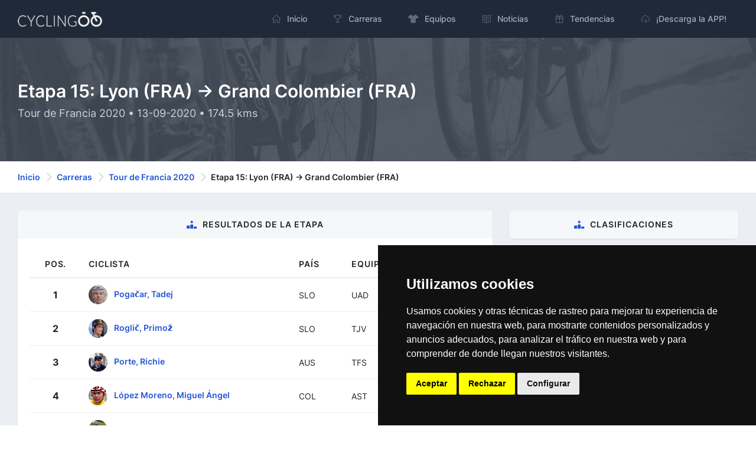

--- FILE ---
content_type: text/html; charset=UTF-8
request_url: https://cyclingoo.com/es/stage/tour-de-france-2020-stage-15/830
body_size: 24932
content:
<!doctype html>
<html lang="es">
<head>
    <meta charset="utf-8">
    <meta name="viewport" content="width=device-width,initial-scale=1.0">

    <title>Etapa 15: Lyon (FRA) -&gt; Grand Colombier (FRA) - Tour de Francia 2020 - Cyclingoo</title>

    <meta name="description" content="Consulta los detalles, perfiles, mapas y clasificaciones de la etapa 15: Lyon (FRA) -&gt; Grand Colombier (FRA) - Tour de Francia 2020">
    <meta name="author" content="Cyclingoo">
            <meta name="robots" content="index, follow">
    
    <!-- Open Graph Meta -->
    <!-- TODO Meta social -->
    <meta property="og:title" content="Etapa 15: Lyon (FRA) -&gt; Grand Colombier (FRA) - Tour de Francia 2020 - Cyclingoo">
    <meta property="og:site_name" content="Cyclingoo">
    <meta property="og:description" content="Consulta los detalles, perfiles, mapas y clasificaciones de la etapa 15: Lyon (FRA) -&gt; Grand Colombier (FRA) - Tour de Francia 2020">
    <meta property="og:type" content="website">
    <meta property="og:url" content="">
    <meta property="og:image" content="">

    <!-- App store smart banner -->
    <meta name="apple-itunes-app" content="app-id=1349357607">

    <!-- Icons -->
    <link rel="shortcut icon" href="https://cyclingoo.com/favicon.png">
    <link rel="icon" sizes="192x192" type="image/png" href="https://cyclingoo.com/favicon.png">
    <link rel="apple-touch-icon" sizes="180x180" href="https://cyclingoo.com/favicon-180.png">

    <!-- Canonical -->
                                                        <link rel="canonical" href="https://cyclingoo.com/es/stage/tour-de-france-2020-stage-15/830" />
                        
    <!-- hreflang -->
                        <link rel="alternate" hreflang="en" href="https://cyclingoo.com/en/stage/tour-de-france-2020-stage-15/830" />
                    <link rel="alternate" hreflang="es" href="https://cyclingoo.com/es/stage/tour-de-france-2020-stage-15/830" />
            
    <!-- Custom CSS -->
    
    <!-- Modules -->
    <link rel="preload" as="style" href="https://cyclingoo.com/build/assets/main-BdN5aixS.css" /><link rel="modulepreload" as="script" href="https://cyclingoo.com/build/assets/app-DleO6L_9.js" /><link rel="modulepreload" as="script" href="https://cyclingoo.com/build/assets/app-CjgSbMKd.js" /><link rel="stylesheet" href="https://cyclingoo.com/build/assets/main-BdN5aixS.css" /><script type="module" src="https://cyclingoo.com/build/assets/app-DleO6L_9.js"></script><script type="module" src="https://cyclingoo.com/build/assets/app-CjgSbMKd.js"></script>
    <!-- Custom JS -->
    
    <!-- Page JS Code -->
    <script type="module">
        One.helpersOnLoad(['jq-magnific-popup']);
    </script>


    <!-- Google tag (gtag.js) GA 4 -->
    <script async data-cookie-consent="tracking" type="text/plain" src="https://www.googletagmanager.com/gtag/js?id=G-LLLMZTV60R"></script>
    <script>
        window.dataLayer = window.dataLayer || [];
        function gtag(){dataLayer.push(arguments);}
        gtag('js', new Date());
        gtag('config', 'G-LLLMZTV60R', { 'anonymize_ip': true });
    </script>

    <!-- Cookie Consent by FreePrivacyPolicy.com -->
    <script type="text/javascript" src="https://cyclingoo.com/js/plugins/cookie-consent/cookie-consent.js" charset="UTF-8"></script>
    <script type="text/javascript" charset="UTF-8">
        document.addEventListener('DOMContentLoaded', function () {
            cookieconsent.run(
                {
                    "notice_banner_type":"simple",
                    "consent_type":"express",
                    "palette":"dark",
                    "language":"es",
                    "page_load_consent_levels":["strictly-necessary"],
                    "notice_banner_reject_button_hide":false,
                    "preferences_center_close_button_hide":false,
                    "page_refresh_confirmation_buttons":false,
                    "website_name":"Cyclingoo",
                    "website_privacy_policy_url":"https://cyclingoo.com/es/politica-de-privacidad"}
            );
        });
    </script>

</head>

<body>
<div id="page-container" class="sidebar-dark side-scroll page-header-fixed page-header-dark main-content-boxed">

    <!-- Sidebar -->
    <nav id="sidebar" aria-label="Main Navigation">
        <!-- Side Header -->
        <div class="content-header bg-white-5">
            <!-- Logo -->
            <a class="fw-semibold text-dual" href=" https://cyclingoo.com/es ">
                <span class="smini-visible">
                  <i class="fa fa-circle-notch text-primary"></i>
                </span>
            </a>
            <!-- END Logo -->

            <!-- Extra -->
            <div>
                <!-- Close Sidebar, Visible only on mobile screens -->
                <!-- Layout API, functionality initialized in Template._uiApiLayout() -->
                <a class="d-lg-none btn btn-sm btn-alt-secondary ms-1" data-toggle="layout" data-action="sidebar_close"
                   href="javascript:void(0)">
                    <i class="fa fa-fw fa-times"></i>
                </a>
                <!-- END Close Sidebar -->
            </div>
            <!-- END Extra -->
        </div>
        <!-- END Side Header -->

        <!-- Sidebar Scrolling -->
        <div class="js-sidebar-scroll">
            <!-- Side Navigation -->
            <div class="content-side">
                <ul class="nav-main">
                    <li class="nav-main-item">
    <a class="nav-main-link " href=" https://cyclingoo.com/es ">
        <i class="nav-main-link-icon si si-home"></i>
        <span class="nav-main-link-name">Inicio</span>
    </a>
</li>
<li class="nav-main-item">
    <a class="nav-main-link " href="https://cyclingoo.com/es/races">
        <i class="nav-main-link-icon si si-trophy"></i>
        <span class="nav-main-link-name">Carreras</span>
    </a>
</li>
<li class="nav-main-item">
    <a class="nav-main-link " href="https://cyclingoo.com/es/teams">
        <i class="nav-main-link-icon fa fa-shirt"></i>
        <span class="nav-main-link-name">Equipos</span>
    </a>
</li>
<li class="nav-main-item">
    <a class="nav-main-link " href="https://cyclingoo.com/es/news">
        <i class="nav-main-link-icon si si-book-open"></i>
        <span class="nav-main-link-name">Noticias</span>
    </a>
</li>


    <li class="nav-main-item">
        <a class="nav-main-link " href="https://cyclingoo.com/es/market">
            <i class="nav-main-link-icon si si-present"></i>
            <span class="nav-main-link-name">Tendencias</span>
        </a>
    </li>


<li class="nav-main-item">
    <a class="nav-main-link " href="https://cyclingoo.com/es/download">
        <i class="nav-main-link-icon si si-cloud-download"></i>
        <span class="nav-main-link-name">¡Descarga la APP!</span>
    </a>
</li>
                </ul>
            </div>
            <!-- END Side Navigation -->
        </div>
        <!-- END Sidebar Scrolling -->
    </nav>
    <!-- END Sidebar -->

    <!-- Header -->
    <header id="page-header">
        <!-- Header Content -->
        <div class="content-header">
            <!-- Left Section -->
            <div class="d-flex align-items-center">
                <!-- Logo -->
                <a class="fw-semibold fs-5 tracking-wider text-dual me-3"
                   href=" https://cyclingoo.com/es ">
                    <img src="https://cyclingoo.com/images/logo-dark.png" alt="" class="mb-0" style="width: 90%"/>
                </a>
                <!-- END Logo -->
            </div>
            <!-- END Left Section -->

            <!-- Right Section -->
            <div class="d-flex align-items-center">
                <!-- Menu -->
                <div class="d-none d-lg-block">
                    <ul class="nav-main nav-main-horizontal nav-main-hover">
                        <li class="nav-main-item">
    <a class="nav-main-link " href=" https://cyclingoo.com/es ">
        <i class="nav-main-link-icon si si-home"></i>
        <span class="nav-main-link-name">Inicio</span>
    </a>
</li>
<li class="nav-main-item">
    <a class="nav-main-link " href="https://cyclingoo.com/es/races">
        <i class="nav-main-link-icon si si-trophy"></i>
        <span class="nav-main-link-name">Carreras</span>
    </a>
</li>
<li class="nav-main-item">
    <a class="nav-main-link " href="https://cyclingoo.com/es/teams">
        <i class="nav-main-link-icon fa fa-shirt"></i>
        <span class="nav-main-link-name">Equipos</span>
    </a>
</li>
<li class="nav-main-item">
    <a class="nav-main-link " href="https://cyclingoo.com/es/news">
        <i class="nav-main-link-icon si si-book-open"></i>
        <span class="nav-main-link-name">Noticias</span>
    </a>
</li>


    <li class="nav-main-item">
        <a class="nav-main-link " href="https://cyclingoo.com/es/market">
            <i class="nav-main-link-icon si si-present"></i>
            <span class="nav-main-link-name">Tendencias</span>
        </a>
    </li>


<li class="nav-main-item">
    <a class="nav-main-link " href="https://cyclingoo.com/es/download">
        <i class="nav-main-link-icon si si-cloud-download"></i>
        <span class="nav-main-link-name">¡Descarga la APP!</span>
    </a>
</li>
                    </ul>
                </div>
                <!-- END Menu -->

                <!-- Toggle Sidebar -->
                <!-- Layout API, functionality initialized in Template._uiApiLayout() -->
                <button type="button" class="btn btn-sm btn-alt-secondary d-lg-none ms-1" data-toggle="layout"
                        data-action="sidebar_toggle">
                    <i class="fa fa-fw fa-bars"></i>
                </button>
                <!-- END Toggle Sidebar -->
            </div>
            <!-- END Right Section -->
        </div>
        <!-- END Header Content -->

        <!-- Header Loader -->
        <!-- Please check out the Loaders page under Components category to see examples of showing/hiding it -->
        <div id="page-header-loader" class="overlay-header bg-primary-lighter">
            <div class="content-header">
                <div class="w-100 text-center">
                    <i class="fa fa-fw fa-circle-notch fa-spin text-primary"></i>
                </div>
            </div>
        </div>
        <!-- END Header Loader -->
    </header>
    <!-- END Header -->

    <!-- Main Container -->
    <main id="main-container">
        
    <!-- Bg-image -->
    <div class="bg-image" style="background-image: url('https://cyclingoo.com/images/background-1.jpg');">
        <div class="bg-primary-dark-op">
            <div class="content content-full py-6 pb-5">
                <div class="row">
                    <div class="col-md-8 align-self-center text-left">

                        <h1 class="h2 text-white mb-2">
                            Etapa 15: Lyon (FRA) -&gt; Grand Colombier (FRA)
                        </h1>
                        <h3 class="h5 fw-normal text-white-75">
                            Tour de Francia 2020 • 13-09-2020 • 174.5 kms
                        </h3>

                    </div>

                </div>

            </div>
        </div>
    </div>
    <!-- END Bg-image -->

    <!-- Breadcrumbs -->
<div class="bg-body-extra-light">
    <div class="content content-boxed py-3">
        <nav aria-label="breadcrumb">
            <ol class="breadcrumb breadcrumb-alt">

                
                    <li class="breadcrumb-item">
                        <a class="link-fx" href=" https://cyclingoo.com/es ">Inicio</a>
                    </li>

                
                                                            <li class="breadcrumb-item">
                            <a class="link-fx" href="https://cyclingoo.com/es/races">Carreras</a>
                        </li>
                                                                                <li class="breadcrumb-item">
                            <a class="link-fx" href="https://cyclingoo.com/es/race/tour-de-france-168/168">Tour de Francia 2020</a>
                        </li>
                                                                                <li class="breadcrumb-item" aria-current="page">
                            Etapa 15: Lyon (FRA) -&gt; Grand Colombier (FRA)
                        </li>
                                    
            </ol>
        </nav>
    </div>
</div>
<!-- END Breadcrumbs -->


    <!-- Content -->
    <div class="content content-boxed pb-5">

        <div class="row">
            <div class="col-md-8">

                
                <!-- Resultados -->
                <div class="block block-rounded">

                    <div class="block-header block-header-default text-center">
                        <h2 class="block-title"><i class="fa fa-ranking-star text-primary me-2"></i>Resultados de la etapa</h2>
                    </div>

                                            <div class="block-content">
                            <div class="table-responsive">
                                <table class="table table-hover table-vcenter">
                                    <thead>
                                    <tr>
                                        <th class="d-sm-table-cell text-center" style="width: 10%;">Pos.</th>
                                        <th class="d-sm-table-cell" style="width: 40%;">Ciclista</th>
                                        <th class="d-sm-table-cell" style="width: 10%;">País</th>
                                        <th class="d-md-table-cell" style="width: 10%;">Equipo</th>
                                        <th class="d-sm-table-cell" style="width: 15%;">Tiempo</th>
                                    </tr>
                                    </thead>
                                    <tbody>
                                                                                                                        <tr>
                                                <th class="fw-bold text-center" scope="row">
                                                    1
                                                </th>
                                                <td class="fw-semibold fs-sm">
                                                                                                            <a href="https://cyclingoo.com/es/cyclist/tadej-pogacar/1583">
                                                            <img
                                                                loading="lazy"
                                                                src="https://cyclingoo.com/storage/media/cyclists/cba1b2dd805af4958e275de7b28ed2b860eca613_64.jpg"
                                                                alt="Imagen: Tadej Pogačar"
                                                                title="Imagen: Tadej Pogačar"
                                                                class="img-small-avatar me-2"
                                                            />
                                                        </a>
                                                                                                        <a href="https://cyclingoo.com/es/cyclist/tadej-pogacar/1583">Pogačar, Tadej</a>
                                                </td>
                                                <td class="fw-normal">
                                                    <small>SLO</small>
                                                </td>
                                                <td class="fw-normal">
                                                    <small>UAD</small>
                                                </td>
                                                <td class="fw-bold text-right">
                                                                                                            04:34:13
                                                                                                    </td>
                                            </tr>
                                                                                    <tr>
                                                <th class="fw-bold text-center" scope="row">
                                                    2
                                                </th>
                                                <td class="fw-semibold fs-sm">
                                                                                                            <a href="https://cyclingoo.com/es/cyclist/primoz-roglic/342">
                                                            <img
                                                                loading="lazy"
                                                                src="https://cyclingoo.com/storage/media/cyclists/65792d09fd79d7178ae31d026c7421b6e0664c8f_64.jpg"
                                                                alt="Imagen: Primož Roglič"
                                                                title="Imagen: Primož Roglič"
                                                                class="img-small-avatar me-2"
                                                            />
                                                        </a>
                                                                                                        <a href="https://cyclingoo.com/es/cyclist/primoz-roglic/342">Roglič, Primož</a>
                                                </td>
                                                <td class="fw-normal">
                                                    <small>SLO</small>
                                                </td>
                                                <td class="fw-normal">
                                                    <small>TJV</small>
                                                </td>
                                                <td class="fw-bold text-right">
                                                                                                            + 00:00:00
                                                                                                    </td>
                                            </tr>
                                                                                    <tr>
                                                <th class="fw-bold text-center" scope="row">
                                                    3
                                                </th>
                                                <td class="fw-semibold fs-sm">
                                                                                                            <a href="https://cyclingoo.com/es/cyclist/richie-porte/66">
                                                            <img
                                                                loading="lazy"
                                                                src="https://cyclingoo.com/storage/media/cyclists/a7294e9a247ae4ddc1a65b18044829ea87eb1e08_64.jpg"
                                                                alt="Imagen: Richie Porte"
                                                                title="Imagen: Richie Porte"
                                                                class="img-small-avatar me-2"
                                                            />
                                                        </a>
                                                                                                        <a href="https://cyclingoo.com/es/cyclist/richie-porte/66">Porte, Richie</a>
                                                </td>
                                                <td class="fw-normal">
                                                    <small>AUS</small>
                                                </td>
                                                <td class="fw-normal">
                                                    <small>TFS</small>
                                                </td>
                                                <td class="fw-bold text-right">
                                                                                                            + 00:00:05
                                                                                                    </td>
                                            </tr>
                                                                                    <tr>
                                                <th class="fw-bold text-center" scope="row">
                                                    4
                                                </th>
                                                <td class="fw-semibold fs-sm">
                                                                                                            <a href="https://cyclingoo.com/es/cyclist/miguel-angel-lopez-moreno/865">
                                                            <img
                                                                loading="lazy"
                                                                src="https://cyclingoo.com/storage/media/cyclists/8628be2454cd6029cd0fbd8d5e11ecf23cd8be8b_64.jpg"
                                                                alt="Imagen: Miguel Ángel López Moreno"
                                                                title="Imagen: Miguel Ángel López Moreno"
                                                                class="img-small-avatar me-2"
                                                            />
                                                        </a>
                                                                                                        <a href="https://cyclingoo.com/es/cyclist/miguel-angel-lopez-moreno/865">López Moreno, Miguel Ángel</a>
                                                </td>
                                                <td class="fw-normal">
                                                    <small>COL</small>
                                                </td>
                                                <td class="fw-normal">
                                                    <small>AST</small>
                                                </td>
                                                <td class="fw-bold text-right">
                                                                                                            + 00:00:08
                                                                                                    </td>
                                            </tr>
                                                                                    <tr>
                                                <th class="fw-bold text-center" scope="row">
                                                    5
                                                </th>
                                                <td class="fw-semibold fs-sm">
                                                                                                            <a href="https://cyclingoo.com/es/cyclist/enric-mas/1170">
                                                            <img
                                                                loading="lazy"
                                                                src="https://cyclingoo.com/storage/media/cyclists/oXB167CKNLRwSZVnVxHFDwBZ0Qdy5UdmCZU0vRcJ_64.jpg"
                                                                alt="Imagen: Enric Mas"
                                                                title="Imagen: Enric Mas"
                                                                class="img-small-avatar me-2"
                                                            />
                                                        </a>
                                                                                                        <a href="https://cyclingoo.com/es/cyclist/enric-mas/1170">Mas, Enric</a>
                                                </td>
                                                <td class="fw-normal">
                                                    <small>ESP</small>
                                                </td>
                                                <td class="fw-normal">
                                                    <small>MOV</small>
                                                </td>
                                                <td class="fw-bold text-right">
                                                                                                            + 00:00:15
                                                                                                    </td>
                                            </tr>
                                                                                    <tr>
                                                <th class="fw-bold text-center" scope="row">
                                                    6
                                                </th>
                                                <td class="fw-semibold fs-sm">
                                                                                                            <a href="https://cyclingoo.com/es/cyclist/sepp-kuss/1352">
                                                            <img
                                                                loading="lazy"
                                                                src="https://cyclingoo.com/storage/media/cyclists/0d85297b7a7b13010daca4dfc301b259c671aa6c_64.jpg"
                                                                alt="Imagen: Sepp Kuss"
                                                                title="Imagen: Sepp Kuss"
                                                                class="img-small-avatar me-2"
                                                            />
                                                        </a>
                                                                                                        <a href="https://cyclingoo.com/es/cyclist/sepp-kuss/1352">Kuss, Sepp</a>
                                                </td>
                                                <td class="fw-normal">
                                                    <small>USA</small>
                                                </td>
                                                <td class="fw-normal">
                                                    <small>TJV</small>
                                                </td>
                                                <td class="fw-bold text-right">
                                                                                                            + 00:00:15
                                                                                                    </td>
                                            </tr>
                                                                                    <tr>
                                                <th class="fw-bold text-center" scope="row">
                                                    7
                                                </th>
                                                <td class="fw-semibold fs-sm">
                                                                                                            <a href="https://cyclingoo.com/es/cyclist/mikel-landa/364">
                                                            <img
                                                                loading="lazy"
                                                                src="https://cyclingoo.com/storage/media/cyclists/8yo155s1x28x6RQokVtRFXIrbTDPkX6IeqGUc1BR_64.jpg"
                                                                alt="Imagen: Mikel Landa"
                                                                title="Imagen: Mikel Landa"
                                                                class="img-small-avatar me-2"
                                                            />
                                                        </a>
                                                                                                        <a href="https://cyclingoo.com/es/cyclist/mikel-landa/364">Landa, Mikel</a>
                                                </td>
                                                <td class="fw-normal">
                                                    <small>ESP</small>
                                                </td>
                                                <td class="fw-normal">
                                                    <small>TBM</small>
                                                </td>
                                                <td class="fw-bold text-right">
                                                                                                            + 00:00:15
                                                                                                    </td>
                                            </tr>
                                                                                    <tr>
                                                <th class="fw-bold text-center" scope="row">
                                                    8
                                                </th>
                                                <td class="fw-semibold fs-sm">
                                                                                                            <a href="https://cyclingoo.com/es/cyclist/adam-yates/280">
                                                            <img
                                                                loading="lazy"
                                                                src="https://cyclingoo.com/storage/media/cyclists/c76ce3f9bc53329c2d9f989c67fa4389be27665b_64.jpg"
                                                                alt="Imagen: Adam Yates"
                                                                title="Imagen: Adam Yates"
                                                                class="img-small-avatar me-2"
                                                            />
                                                        </a>
                                                                                                        <a href="https://cyclingoo.com/es/cyclist/adam-yates/280">Yates, Adam</a>
                                                </td>
                                                <td class="fw-normal">
                                                    <small>GBR</small>
                                                </td>
                                                <td class="fw-normal">
                                                    <small>MTS</small>
                                                </td>
                                                <td class="fw-bold text-right">
                                                                                                            + 00:00:15
                                                                                                    </td>
                                            </tr>
                                                                                    <tr>
                                                <th class="fw-bold text-center" scope="row">
                                                    9
                                                </th>
                                                <td class="fw-semibold fs-sm">
                                                                                                            <a href="https://cyclingoo.com/es/cyclist/rigoberto-uran/433">
                                                            <img
                                                                loading="lazy"
                                                                src="https://cyclingoo.com/storage/media/cyclists/ee177f0ad10390a809544f260e577592d56eab45_64.jpg"
                                                                alt="Imagen: Rigoberto Urán"
                                                                title="Imagen: Rigoberto Urán"
                                                                class="img-small-avatar me-2"
                                                            />
                                                        </a>
                                                                                                        <a href="https://cyclingoo.com/es/cyclist/rigoberto-uran/433">Urán, Rigoberto</a>
                                                </td>
                                                <td class="fw-normal">
                                                    <small>COL</small>
                                                </td>
                                                <td class="fw-normal">
                                                    <small>EF1</small>
                                                </td>
                                                <td class="fw-bold text-right">
                                                                                                            + 00:00:18
                                                                                                    </td>
                                            </tr>
                                                                                    <tr>
                                                <th class="fw-bold text-center" scope="row">
                                                    10
                                                </th>
                                                <td class="fw-semibold fs-sm">
                                                                                                            <a href="https://cyclingoo.com/es/cyclist/alejandro-valverde/261">
                                                            <img
                                                                loading="lazy"
                                                                src="https://cyclingoo.com/storage/media/cyclists/0df5ceb21dfb934e304dc6c1ee5f7be560021930_64.jpg"
                                                                alt="Imagen: Alejandro Valverde"
                                                                title="Imagen: Alejandro Valverde"
                                                                class="img-small-avatar me-2"
                                                            />
                                                        </a>
                                                                                                        <a href="https://cyclingoo.com/es/cyclist/alejandro-valverde/261">Valverde, Alejandro</a>
                                                </td>
                                                <td class="fw-normal">
                                                    <small>ESP</small>
                                                </td>
                                                <td class="fw-normal">
                                                    <small>MOV</small>
                                                </td>
                                                <td class="fw-bold text-right">
                                                                                                            + 00:00:24
                                                                                                    </td>
                                            </tr>
                                                                                    <tr>
                                                <th class="fw-bold text-center" scope="row">
                                                    11
                                                </th>
                                                <td class="fw-semibold fs-sm">
                                                                                                            <a href="https://cyclingoo.com/es/cyclist/pello-bilbao-lopez-de-armentia/512">
                                                            <img
                                                                loading="lazy"
                                                                src="https://cyclingoo.com/storage/media/cyclists/f3ad9887f6ec9ae8a2b6051f92abacfc30840997_64.jpg"
                                                                alt="Imagen: Pello Bilbao López De Armentia"
                                                                title="Imagen: Pello Bilbao López De Armentia"
                                                                class="img-small-avatar me-2"
                                                            />
                                                        </a>
                                                                                                        <a href="https://cyclingoo.com/es/cyclist/pello-bilbao-lopez-de-armentia/512">Bilbao López De Armentia, Pello</a>
                                                </td>
                                                <td class="fw-normal">
                                                    <small>ESP</small>
                                                </td>
                                                <td class="fw-normal">
                                                    <small>TBM</small>
                                                </td>
                                                <td class="fw-bold text-right">
                                                                                                            + 00:00:24
                                                                                                    </td>
                                            </tr>
                                                                                    <tr>
                                                <th class="fw-bold text-center" scope="row">
                                                    12
                                                </th>
                                                <td class="fw-semibold fs-sm">
                                                                                                            <a href="https://cyclingoo.com/es/cyclist/tom-dumoulin/289">
                                                            <img
                                                                loading="lazy"
                                                                src="https://cyclingoo.com/storage/media/cyclists/2ee12a96d9adc8c1fb8eacb36fbe87b114a497d1_64.jpg"
                                                                alt="Imagen: Tom Dumoulin"
                                                                title="Imagen: Tom Dumoulin"
                                                                class="img-small-avatar me-2"
                                                            />
                                                        </a>
                                                                                                        <a href="https://cyclingoo.com/es/cyclist/tom-dumoulin/289">Dumoulin, Tom</a>
                                                </td>
                                                <td class="fw-normal">
                                                    <small>NED</small>
                                                </td>
                                                <td class="fw-normal">
                                                    <small>TJV</small>
                                                </td>
                                                <td class="fw-bold text-right">
                                                                                                            + 00:00:34
                                                                                                    </td>
                                            </tr>
                                                                                    <tr>
                                                <th class="fw-bold text-center" scope="row">
                                                    13
                                                </th>
                                                <td class="fw-semibold fs-sm">
                                                                                                            <a href="https://cyclingoo.com/es/cyclist/damiano-caruso/56">
                                                            <img
                                                                loading="lazy"
                                                                src="https://cyclingoo.com/storage/media/cyclists/92e027c4c8052390bb837cb730872d9da69c68fa_64.jpg"
                                                                alt="Imagen: Damiano Caruso"
                                                                title="Imagen: Damiano Caruso"
                                                                class="img-small-avatar me-2"
                                                            />
                                                        </a>
                                                                                                        <a href="https://cyclingoo.com/es/cyclist/damiano-caruso/56">Caruso, Damiano</a>
                                                </td>
                                                <td class="fw-normal">
                                                    <small>ITA</small>
                                                </td>
                                                <td class="fw-normal">
                                                    <small>TBM</small>
                                                </td>
                                                <td class="fw-bold text-right">
                                                                                                            + 00:01:54
                                                                                                    </td>
                                            </tr>
                                                                                    <tr>
                                                <th class="fw-bold text-center" scope="row">
                                                    14
                                                </th>
                                                <td class="fw-semibold fs-sm">
                                                                                                            <a href="https://cyclingoo.com/es/cyclist/guillaume-martin/992">
                                                            <img
                                                                loading="lazy"
                                                                src="https://cyclingoo.com/storage/media/cyclists/mT4x1x7TKLMfiTvLPaUpTy5gkz55SZIG0U6TIIdy_64.jpg"
                                                                alt="Imagen: Guillaume Martin"
                                                                title="Imagen: Guillaume Martin"
                                                                class="img-small-avatar me-2"
                                                            />
                                                        </a>
                                                                                                        <a href="https://cyclingoo.com/es/cyclist/guillaume-martin/992">Martin, Guillaume</a>
                                                </td>
                                                <td class="fw-normal">
                                                    <small>FRA</small>
                                                </td>
                                                <td class="fw-normal">
                                                    <small>COF</small>
                                                </td>
                                                <td class="fw-bold text-right">
                                                                                                            + 00:03:25
                                                                                                    </td>
                                            </tr>
                                                                                    <tr>
                                                <th class="fw-bold text-center" scope="row">
                                                    15
                                                </th>
                                                <td class="fw-semibold fs-sm">
                                                                                                            <a href="https://cyclingoo.com/es/cyclist/harold-alfonso-tejada-canacue/1737">
                                                            <img
                                                                loading="lazy"
                                                                src="https://cyclingoo.com/storage/media/cyclists/blvreSx3e20SpFkOLyXKW3WnOO6FaRIHYXvNUm3Z_64.jpg"
                                                                alt="Imagen: Harold Alfonso Tejada Canacue"
                                                                title="Imagen: Harold Alfonso Tejada Canacue"
                                                                class="img-small-avatar me-2"
                                                            />
                                                        </a>
                                                                                                        <a href="https://cyclingoo.com/es/cyclist/harold-alfonso-tejada-canacue/1737">Tejada Canacue, Harold Alfonso</a>
                                                </td>
                                                <td class="fw-normal">
                                                    <small>COL</small>
                                                </td>
                                                <td class="fw-normal">
                                                    <small>AST</small>
                                                </td>
                                                <td class="fw-bold text-right">
                                                                                                            + 00:03:36
                                                                                                    </td>
                                            </tr>
                                                                                    <tr>
                                                <th class="fw-bold text-center" scope="row">
                                                    16
                                                </th>
                                                <td class="fw-semibold fs-sm">
                                                                                                            <a href="https://cyclingoo.com/es/cyclist/sebastien-reichenbach/167">
                                                            <img
                                                                loading="lazy"
                                                                src="https://cyclingoo.com/storage/media/cyclists/9209a2f5459304ddae10ec5f1411c353bd59872d_64.jpg"
                                                                alt="Imagen: Sébastien Reichenbach"
                                                                title="Imagen: Sébastien Reichenbach"
                                                                class="img-small-avatar me-2"
                                                            />
                                                        </a>
                                                                                                        <a href="https://cyclingoo.com/es/cyclist/sebastien-reichenbach/167">Reichenbach, Sébastien</a>
                                                </td>
                                                <td class="fw-normal">
                                                    <small>SUI</small>
                                                </td>
                                                <td class="fw-normal">
                                                    <small>GFC</small>
                                                </td>
                                                <td class="fw-bold text-right">
                                                                                                            + 00:03:43
                                                                                                    </td>
                                            </tr>
                                                                                    <tr>
                                                <th class="fw-bold text-center" scope="row">
                                                    17
                                                </th>
                                                <td class="fw-semibold fs-sm">
                                                                                                            <a href="https://cyclingoo.com/es/cyclist/kenny-elissonde/155">
                                                            <img
                                                                loading="lazy"
                                                                src="https://cyclingoo.com/storage/media/cyclists/02f5adc3f84915d6bda25e2e0444d69131dd5a7d_64.jpg"
                                                                alt="Imagen: Kenny Elissonde"
                                                                title="Imagen: Kenny Elissonde"
                                                                class="img-small-avatar me-2"
                                                            />
                                                        </a>
                                                                                                        <a href="https://cyclingoo.com/es/cyclist/kenny-elissonde/155">Elissonde, Kenny</a>
                                                </td>
                                                <td class="fw-normal">
                                                    <small>FRA</small>
                                                </td>
                                                <td class="fw-normal">
                                                    <small>TFS</small>
                                                </td>
                                                <td class="fw-bold text-right">
                                                                                                            + 00:03:46
                                                                                                    </td>
                                            </tr>
                                                                                    <tr>
                                                <th class="fw-bold text-center" scope="row">
                                                    18
                                                </th>
                                                <td class="fw-semibold fs-sm">
                                                                                                            <a href="https://cyclingoo.com/es/cyclist/nairo-quintana-rojas/256">
                                                            <img
                                                                loading="lazy"
                                                                src="https://cyclingoo.com/storage/media/cyclists/c0ff2e5ec5e820f25de89ab1f10a55501293cdd4_64.jpg"
                                                                alt="Imagen: Nairo Quintana Rojas"
                                                                title="Imagen: Nairo Quintana Rojas"
                                                                class="img-small-avatar me-2"
                                                            />
                                                        </a>
                                                                                                        <a href="https://cyclingoo.com/es/cyclist/nairo-quintana-rojas/256">Quintana Rojas, Nairo</a>
                                                </td>
                                                <td class="fw-normal">
                                                    <small>COL</small>
                                                </td>
                                                <td class="fw-normal">
                                                    <small>ARK</small>
                                                </td>
                                                <td class="fw-bold text-right">
                                                                                                            + 00:03:50
                                                                                                    </td>
                                            </tr>
                                                                                    <tr>
                                                <th class="fw-bold text-center" scope="row">
                                                    19
                                                </th>
                                                <td class="fw-semibold fs-sm">
                                                                                                            <a href="https://cyclingoo.com/es/cyclist/jan-hirt/768">
                                                            <img
                                                                loading="lazy"
                                                                src="https://cyclingoo.com/storage/media/cyclists/c6b16d4ae91994f0ad86969998bd8a14b041cc20_64.jpg"
                                                                alt="Imagen: Jan Hirt"
                                                                title="Imagen: Jan Hirt"
                                                                class="img-small-avatar me-2"
                                                            />
                                                        </a>
                                                                                                        <a href="https://cyclingoo.com/es/cyclist/jan-hirt/768">Hirt, Jan</a>
                                                </td>
                                                <td class="fw-normal">
                                                    <small>CZE</small>
                                                </td>
                                                <td class="fw-normal">
                                                    <small>CCC</small>
                                                </td>
                                                <td class="fw-bold text-right">
                                                                                                            + 00:04:05
                                                                                                    </td>
                                            </tr>
                                                                                    <tr>
                                                <th class="fw-bold text-center" scope="row">
                                                    20
                                                </th>
                                                <td class="fw-semibold fs-sm">
                                                                                                            <a href="https://cyclingoo.com/es/cyclist/warren-barguil/284">
                                                            <img
                                                                loading="lazy"
                                                                src="https://cyclingoo.com/storage/media/cyclists/uMExnczqdttXg3KMLErp1bPEeZIaZFNWGLc5INng_64.jpg"
                                                                alt="Imagen: Warren Barguil"
                                                                title="Imagen: Warren Barguil"
                                                                class="img-small-avatar me-2"
                                                            />
                                                        </a>
                                                                                                        <a href="https://cyclingoo.com/es/cyclist/warren-barguil/284">Barguil, Warren</a>
                                                </td>
                                                <td class="fw-normal">
                                                    <small>FRA</small>
                                                </td>
                                                <td class="fw-normal">
                                                    <small>ARK</small>
                                                </td>
                                                <td class="fw-bold text-right">
                                                                                                            + 00:05:10
                                                                                                    </td>
                                            </tr>
                                                                                    <tr>
                                                <th class="fw-bold text-center" scope="row">
                                                    21
                                                </th>
                                                <td class="fw-semibold fs-sm">
                                                                                                            <a href="https://cyclingoo.com/es/cyclist/daniel-martin/134">
                                                            <img
                                                                loading="lazy"
                                                                src="https://cyclingoo.com/storage/media/cyclists/77a7fb2af4d36df8fc7c7a2c582926284b5a8808_64.jpg"
                                                                alt="Imagen: Daniel Martin"
                                                                title="Imagen: Daniel Martin"
                                                                class="img-small-avatar me-2"
                                                            />
                                                        </a>
                                                                                                        <a href="https://cyclingoo.com/es/cyclist/daniel-martin/134">Martin, Daniel</a>
                                                </td>
                                                <td class="fw-normal">
                                                    <small>IRL</small>
                                                </td>
                                                <td class="fw-normal">
                                                    <small>ICA</small>
                                                </td>
                                                <td class="fw-bold text-right">
                                                                                                            + 00:05:14
                                                                                                    </td>
                                            </tr>
                                                                                    <tr>
                                                <th class="fw-bold text-center" scope="row">
                                                    22
                                                </th>
                                                <td class="fw-semibold fs-sm">
                                                                                                            <a href="https://cyclingoo.com/es/cyclist/carlos-verona/149">
                                                            <img
                                                                loading="lazy"
                                                                src="https://cyclingoo.com/storage/media/cyclists/070f05cc6e97609cc0f9cf04952a264f70c4414d_64.jpg"
                                                                alt="Imagen: Carlos Verona"
                                                                title="Imagen: Carlos Verona"
                                                                class="img-small-avatar me-2"
                                                            />
                                                        </a>
                                                                                                        <a href="https://cyclingoo.com/es/cyclist/carlos-verona/149">Verona, Carlos</a>
                                                </td>
                                                <td class="fw-normal">
                                                    <small>ESP</small>
                                                </td>
                                                <td class="fw-normal">
                                                    <small>MOV</small>
                                                </td>
                                                <td class="fw-bold text-right">
                                                                                                            + 00:05:22
                                                                                                    </td>
                                            </tr>
                                                                                    <tr>
                                                <th class="fw-bold text-center" scope="row">
                                                    23
                                                </th>
                                                <td class="fw-semibold fs-sm">
                                                                                                            <a href="https://cyclingoo.com/es/cyclist/alexis-vuillermoz/24">
                                                            <img
                                                                loading="lazy"
                                                                src="https://cyclingoo.com/storage/media/cyclists/ff6c99a90955f23fe91f3598d579ef6a013f57ad_64.jpg"
                                                                alt="Imagen: Alexis Vuillermoz"
                                                                title="Imagen: Alexis Vuillermoz"
                                                                class="img-small-avatar me-2"
                                                            />
                                                        </a>
                                                                                                        <a href="https://cyclingoo.com/es/cyclist/alexis-vuillermoz/24">Vuillermoz, Alexis</a>
                                                </td>
                                                <td class="fw-normal">
                                                    <small>FRA</small>
                                                </td>
                                                <td class="fw-normal">
                                                    <small>ALM</small>
                                                </td>
                                                <td class="fw-bold text-right">
                                                                                                            + 00:06:33
                                                                                                    </td>
                                            </tr>
                                                                                    <tr>
                                                <th class="fw-bold text-center" scope="row">
                                                    24
                                                </th>
                                                <td class="fw-semibold fs-sm">
                                                                                                            <a href="https://cyclingoo.com/es/cyclist/michal-kwiatkowski/363">
                                                            <img
                                                                loading="lazy"
                                                                src="https://cyclingoo.com/storage/media/cyclists/257cfda751c366c9869eb18805d7909b0448c648_64.jpg"
                                                                alt="Imagen: Michal Kwiatkowski"
                                                                title="Imagen: Michal Kwiatkowski"
                                                                class="img-small-avatar me-2"
                                                            />
                                                        </a>
                                                                                                        <a href="https://cyclingoo.com/es/cyclist/michal-kwiatkowski/363">Kwiatkowski, Michal</a>
                                                </td>
                                                <td class="fw-normal">
                                                    <small>POL</small>
                                                </td>
                                                <td class="fw-normal">
                                                    <small>INS</small>
                                                </td>
                                                <td class="fw-bold text-right">
                                                                                                            + 00:07:20
                                                                                                    </td>
                                            </tr>
                                                                                    <tr>
                                                <th class="fw-bold text-center" scope="row">
                                                    25
                                                </th>
                                                <td class="fw-semibold fs-sm">
                                                                                                            <a href="https://cyclingoo.com/es/cyclist/egan-arley-bernal/915">
                                                            <img
                                                                loading="lazy"
                                                                src="https://cyclingoo.com/storage/media/cyclists/kGaH6lU0DWO2JQKTe0QkOaAmYg557fY0G9S8mLaM_64.jpg"
                                                                alt="Imagen: Egan Arley Bernal"
                                                                title="Imagen: Egan Arley Bernal"
                                                                class="img-small-avatar me-2"
                                                            />
                                                        </a>
                                                                                                        <a href="https://cyclingoo.com/es/cyclist/egan-arley-bernal/915">Bernal, Egan Arley</a>
                                                </td>
                                                <td class="fw-normal">
                                                    <small>COL</small>
                                                </td>
                                                <td class="fw-normal">
                                                    <small>INS</small>
                                                </td>
                                                <td class="fw-bold text-right">
                                                                                                            + 00:07:20
                                                                                                    </td>
                                            </tr>
                                                                                    <tr>
                                                <th class="fw-bold text-center" scope="row">
                                                    26
                                                </th>
                                                <td class="fw-semibold fs-sm">
                                                                                                            <a href="https://cyclingoo.com/es/cyclist/david-gaudu/1160">
                                                            <img
                                                                loading="lazy"
                                                                src="https://cyclingoo.com/storage/media/cyclists/5fb0f0115fc94f39474f69198b742a7cbb64017d_64.jpg"
                                                                alt="Imagen: David Gaudu"
                                                                title="Imagen: David Gaudu"
                                                                class="img-small-avatar me-2"
                                                            />
                                                        </a>
                                                                                                        <a href="https://cyclingoo.com/es/cyclist/david-gaudu/1160">Gaudu, David</a>
                                                </td>
                                                <td class="fw-normal">
                                                    <small>FRA</small>
                                                </td>
                                                <td class="fw-normal">
                                                    <small>GFC</small>
                                                </td>
                                                <td class="fw-bold text-right">
                                                                                                            + 00:07:20
                                                                                                    </td>
                                            </tr>
                                                                                    <tr>
                                                <th class="fw-bold text-center" scope="row">
                                                    27
                                                </th>
                                                <td class="fw-semibold fs-sm">
                                                                                                            <a href="https://cyclingoo.com/es/cyclist/daniel-felipe-martinez-poveda/993">
                                                            <img
                                                                loading="lazy"
                                                                src="https://cyclingoo.com/storage/media/cyclists/RIcC0n4AapsCGtBMX9HkbBRI0YROdhhsn1jKSdlQ_64.jpg"
                                                                alt="Imagen: Daniel Felipe Martínez Poveda"
                                                                title="Imagen: Daniel Felipe Martínez Poveda"
                                                                class="img-small-avatar me-2"
                                                            />
                                                        </a>
                                                                                                        <a href="https://cyclingoo.com/es/cyclist/daniel-felipe-martinez-poveda/993">Martínez Poveda, Daniel Felipe</a>
                                                </td>
                                                <td class="fw-normal">
                                                    <small>COL</small>
                                                </td>
                                                <td class="fw-normal">
                                                    <small>EF1</small>
                                                </td>
                                                <td class="fw-bold text-right">
                                                                                                            + 00:07:20
                                                                                                    </td>
                                            </tr>
                                                                                    <tr>
                                                <th class="fw-bold text-center" scope="row">
                                                    28
                                                </th>
                                                <td class="fw-semibold fs-sm">
                                                                                                            <a href="https://cyclingoo.com/es/cyclist/pierre-rolland/93">
                                                            <img
                                                                loading="lazy"
                                                                src="https://cyclingoo.com/storage/media/cyclists/49b0e2e3e8afadf11aaf0097486ced04b29a2533_64.jpg"
                                                                alt="Imagen: Pierre Rolland"
                                                                title="Imagen: Pierre Rolland"
                                                                class="img-small-avatar me-2"
                                                            />
                                                        </a>
                                                                                                        <a href="https://cyclingoo.com/es/cyclist/pierre-rolland/93">Rolland, Pierre</a>
                                                </td>
                                                <td class="fw-normal">
                                                    <small>FRA</small>
                                                </td>
                                                <td class="fw-normal">
                                                    <small>VCB</small>
                                                </td>
                                                <td class="fw-bold text-right">
                                                                                                            + 00:07:20
                                                                                                    </td>
                                            </tr>
                                                                                    <tr>
                                                <th class="fw-bold text-center" scope="row">
                                                    29
                                                </th>
                                                <td class="fw-semibold fs-sm">
                                                                                                            <a href="https://cyclingoo.com/es/cyclist/wout-van-aert/1311">
                                                            <img
                                                                loading="lazy"
                                                                src="https://cyclingoo.com/storage/media/cyclists/4584b03e9670fa0bfd5e68c53f3b9fa1fab42d30_64.jpg"
                                                                alt="Imagen: Wout Van Aert"
                                                                title="Imagen: Wout Van Aert"
                                                                class="img-small-avatar me-2"
                                                            />
                                                        </a>
                                                                                                        <a href="https://cyclingoo.com/es/cyclist/wout-van-aert/1311">Van Aert, Wout</a>
                                                </td>
                                                <td class="fw-normal">
                                                    <small>BEL</small>
                                                </td>
                                                <td class="fw-normal">
                                                    <small>TJV</small>
                                                </td>
                                                <td class="fw-bold text-right">
                                                                                                            + 00:07:20
                                                                                                    </td>
                                            </tr>
                                                                                    <tr>
                                                <th class="fw-bold text-center" scope="row">
                                                    30
                                                </th>
                                                <td class="fw-semibold fs-sm">
                                                                                                            <a href="https://cyclingoo.com/es/cyclist/george-bennett/329">
                                                            <img
                                                                loading="lazy"
                                                                src="https://cyclingoo.com/storage/media/cyclists/45cecd3a187ce037d579e23f35df89386481b146_64.jpg"
                                                                alt="Imagen: George Bennett"
                                                                title="Imagen: George Bennett"
                                                                class="img-small-avatar me-2"
                                                            />
                                                        </a>
                                                                                                        <a href="https://cyclingoo.com/es/cyclist/george-bennett/329">Bennett, George</a>
                                                </td>
                                                <td class="fw-normal">
                                                    <small>NZL</small>
                                                </td>
                                                <td class="fw-normal">
                                                    <small>TJV</small>
                                                </td>
                                                <td class="fw-bold text-right">
                                                                                                            + 00:08:20
                                                                                                    </td>
                                            </tr>
                                                                                    <tr>
                                                <th class="fw-bold text-center" scope="row">
                                                    31
                                                </th>
                                                <td class="fw-semibold fs-sm">
                                                                                                            <a href="https://cyclingoo.com/es/cyclist/jonathan-castroviejo/243">
                                                            <img
                                                                loading="lazy"
                                                                src="https://cyclingoo.com/storage/media/cyclists/9ee9a768a7fd6173d9fb826218aa2095f103e91f_64.jpg"
                                                                alt="Imagen: Jonathan Castroviejo"
                                                                title="Imagen: Jonathan Castroviejo"
                                                                class="img-small-avatar me-2"
                                                            />
                                                        </a>
                                                                                                        <a href="https://cyclingoo.com/es/cyclist/jonathan-castroviejo/243">Castroviejo, Jonathan</a>
                                                </td>
                                                <td class="fw-normal">
                                                    <small>ESP</small>
                                                </td>
                                                <td class="fw-normal">
                                                    <small>INS</small>
                                                </td>
                                                <td class="fw-bold text-right">
                                                                                                            + 00:12:09
                                                                                                    </td>
                                            </tr>
                                                                                    <tr>
                                                <th class="fw-bold text-center" scope="row">
                                                    32
                                                </th>
                                                <td class="fw-semibold fs-sm">
                                                                                                            <a href="https://cyclingoo.com/es/cyclist/mikael-cherel/6">
                                                            <img
                                                                loading="lazy"
                                                                src="https://cyclingoo.com/storage/media/cyclists/90157de246eebb49270ed46d68560b1d29a34bd2_64.jpg"
                                                                alt="Imagen: Mikael Cherel"
                                                                title="Imagen: Mikael Cherel"
                                                                class="img-small-avatar me-2"
                                                            />
                                                        </a>
                                                                                                        <a href="https://cyclingoo.com/es/cyclist/mikael-cherel/6">Cherel, Mikael</a>
                                                </td>
                                                <td class="fw-normal">
                                                    <small>FRA</small>
                                                </td>
                                                <td class="fw-normal">
                                                    <small>ALM</small>
                                                </td>
                                                <td class="fw-bold text-right">
                                                                                                            + 00:18:07
                                                                                                    </td>
                                            </tr>
                                                                                    <tr>
                                                <th class="fw-bold text-center" scope="row">
                                                    33
                                                </th>
                                                <td class="fw-semibold fs-sm">
                                                                                                            <a href="https://cyclingoo.com/es/cyclist/michael-gogl/755">
                                                            <img
                                                                loading="lazy"
                                                                src="https://cyclingoo.com/storage/media/cyclists/dbe7334d7ba6a23e21b5c0f26386fa04148a9e33_64.jpg"
                                                                alt="Imagen: Michael Gogl"
                                                                title="Imagen: Michael Gogl"
                                                                class="img-small-avatar me-2"
                                                            />
                                                        </a>
                                                                                                        <a href="https://cyclingoo.com/es/cyclist/michael-gogl/755">Gogl, Michael</a>
                                                </td>
                                                <td class="fw-normal">
                                                    <small>AUT</small>
                                                </td>
                                                <td class="fw-normal">
                                                    <small>NTT</small>
                                                </td>
                                                <td class="fw-bold text-right">
                                                                                                            + 00:18:27
                                                                                                    </td>
                                            </tr>
                                                                                    <tr>
                                                <th class="fw-bold text-center" scope="row">
                                                    34
                                                </th>
                                                <td class="fw-semibold fs-sm">
                                                                                                            <a href="https://cyclingoo.com/es/cyclist/jan-polanc/213">
                                                            <img
                                                                loading="lazy"
                                                                src="https://cyclingoo.com/storage/media/cyclists/05619bec3a96d83e395d5caf3126683f73934006_64.jpg"
                                                                alt="Imagen: Jan Polanc"
                                                                title="Imagen: Jan Polanc"
                                                                class="img-small-avatar me-2"
                                                            />
                                                        </a>
                                                                                                        <a href="https://cyclingoo.com/es/cyclist/jan-polanc/213">Polanc, Jan</a>
                                                </td>
                                                <td class="fw-normal">
                                                    <small>SLO</small>
                                                </td>
                                                <td class="fw-normal">
                                                    <small>UAD</small>
                                                </td>
                                                <td class="fw-bold text-right">
                                                                                                            + 00:18:45
                                                                                                    </td>
                                            </tr>
                                                                                    <tr>
                                                <th class="fw-bold text-center" scope="row">
                                                    35
                                                </th>
                                                <td class="fw-semibold fs-sm">
                                                                                                            <a href="https://cyclingoo.com/es/cyclist/simon-geschke/292">
                                                            <img
                                                                loading="lazy"
                                                                src="https://cyclingoo.com/storage/media/cyclists/9c4d47383e17d492b962b37d750ac685eedd9059_64.jpg"
                                                                alt="Imagen: Simon Geschke"
                                                                title="Imagen: Simon Geschke"
                                                                class="img-small-avatar me-2"
                                                            />
                                                        </a>
                                                                                                        <a href="https://cyclingoo.com/es/cyclist/simon-geschke/292">Geschke, Simon</a>
                                                </td>
                                                <td class="fw-normal">
                                                    <small>GER</small>
                                                </td>
                                                <td class="fw-normal">
                                                    <small>CCC</small>
                                                </td>
                                                <td class="fw-bold text-right">
                                                                                                            + 00:19:12
                                                                                                    </td>
                                            </tr>
                                                                                    <tr>
                                                <th class="fw-bold text-center" scope="row">
                                                    36
                                                </th>
                                                <td class="fw-semibold fs-sm">
                                                                                                            <a href="https://cyclingoo.com/es/cyclist/thomas-de-gendt/221">
                                                            <img
                                                                loading="lazy"
                                                                src="https://cyclingoo.com/storage/media/cyclists/420c0fd5c31c4b992fd43f9d099b1f2dc1069979_64.jpg"
                                                                alt="Imagen: Thomas De Gendt"
                                                                title="Imagen: Thomas De Gendt"
                                                                class="img-small-avatar me-2"
                                                            />
                                                        </a>
                                                                                                        <a href="https://cyclingoo.com/es/cyclist/thomas-de-gendt/221">De Gendt, Thomas</a>
                                                </td>
                                                <td class="fw-normal">
                                                    <small>BEL</small>
                                                </td>
                                                <td class="fw-normal">
                                                    <small>LTS</small>
                                                </td>
                                                <td class="fw-bold text-right">
                                                                                                            + 00:19:36
                                                                                                    </td>
                                            </tr>
                                                                                    <tr>
                                                <th class="fw-bold text-center" scope="row">
                                                    37
                                                </th>
                                                <td class="fw-semibold fs-sm">
                                                                                                            <a href="https://cyclingoo.com/es/cyclist/romain-sicard/578">
                                                            <img
                                                                loading="lazy"
                                                                src="https://cyclingoo.com/storage/media/cyclists/bdf1a87ad59421ceb82b8a538098be3da63273b7_64.jpg"
                                                                alt="Imagen: Romain Sicard"
                                                                title="Imagen: Romain Sicard"
                                                                class="img-small-avatar me-2"
                                                            />
                                                        </a>
                                                                                                        <a href="https://cyclingoo.com/es/cyclist/romain-sicard/578">Sicard, Romain</a>
                                                </td>
                                                <td class="fw-normal">
                                                    <small>FRA</small>
                                                </td>
                                                <td class="fw-normal">
                                                    <small>TDE</small>
                                                </td>
                                                <td class="fw-bold text-right">
                                                                                                            + 00:19:45
                                                                                                    </td>
                                            </tr>
                                                                                    <tr>
                                                <th class="fw-bold text-center" scope="row">
                                                    38
                                                </th>
                                                <td class="fw-semibold fs-sm">
                                                                                                            <a href="https://cyclingoo.com/es/cyclist/krists-neilands/1250">
                                                            <img
                                                                loading="lazy"
                                                                src="https://cyclingoo.com/storage/media/cyclists/b4bd5bbe3d8d1489b57bf3ae2d04623e71d06234_64.jpg"
                                                                alt="Imagen: Krists Neilands"
                                                                title="Imagen: Krists Neilands"
                                                                class="img-small-avatar me-2"
                                                            />
                                                        </a>
                                                                                                        <a href="https://cyclingoo.com/es/cyclist/krists-neilands/1250">Neilands, Krists</a>
                                                </td>
                                                <td class="fw-normal">
                                                    <small>LAT</small>
                                                </td>
                                                <td class="fw-normal">
                                                    <small>ICA</small>
                                                </td>
                                                <td class="fw-bold text-right">
                                                                                                            + 00:20:03
                                                                                                    </td>
                                            </tr>
                                                                                    <tr>
                                                <th class="fw-bold text-center" scope="row">
                                                    39
                                                </th>
                                                <td class="fw-semibold fs-sm">
                                                                                                            <a href="https://cyclingoo.com/es/cyclist/omar-fraile/108">
                                                            <img
                                                                loading="lazy"
                                                                src="https://cyclingoo.com/storage/media/cyclists/f12094a5ab1b0ee2a0adfe4d0e11f9987c48b38b_64.jpg"
                                                                alt="Imagen: Omar Fraile"
                                                                title="Imagen: Omar Fraile"
                                                                class="img-small-avatar me-2"
                                                            />
                                                        </a>
                                                                                                        <a href="https://cyclingoo.com/es/cyclist/omar-fraile/108">Fraile, Omar</a>
                                                </td>
                                                <td class="fw-normal">
                                                    <small>ESP</small>
                                                </td>
                                                <td class="fw-normal">
                                                    <small>AST</small>
                                                </td>
                                                <td class="fw-bold text-right">
                                                                                                            + 00:20:24
                                                                                                    </td>
                                            </tr>
                                                                                    <tr>
                                                <th class="fw-bold text-center" scope="row">
                                                    40
                                                </th>
                                                <td class="fw-semibold fs-sm">
                                                                                                            <a href="https://cyclingoo.com/es/cyclist/marc-soler/887">
                                                            <img
                                                                loading="lazy"
                                                                src="https://cyclingoo.com/storage/media/cyclists/dH62jPlLKwYAhNmBa8AzlaRMmLVKghq3CxLfqPPG_64.jpg"
                                                                alt="Imagen: Marc Soler"
                                                                title="Imagen: Marc Soler"
                                                                class="img-small-avatar me-2"
                                                            />
                                                        </a>
                                                                                                        <a href="https://cyclingoo.com/es/cyclist/marc-soler/887">Soler, Marc</a>
                                                </td>
                                                <td class="fw-normal">
                                                    <small>ESP</small>
                                                </td>
                                                <td class="fw-normal">
                                                    <small>MOV</small>
                                                </td>
                                                <td class="fw-bold text-right">
                                                                                                            + 00:20:24
                                                                                                    </td>
                                            </tr>
                                                                                    <tr>
                                                <th class="fw-bold text-center" scope="row">
                                                    41
                                                </th>
                                                <td class="fw-semibold fs-sm">
                                                                                                            <a href="https://cyclingoo.com/es/cyclist/jesus-herrada/247">
                                                            <img
                                                                loading="lazy"
                                                                src="https://cyclingoo.com/storage/media/cyclists/bceccb34023d10a981a8382e38f42468cff5a9e5_64.jpg"
                                                                alt="Imagen: Jesús Herrada"
                                                                title="Imagen: Jesús Herrada"
                                                                class="img-small-avatar me-2"
                                                            />
                                                        </a>
                                                                                                        <a href="https://cyclingoo.com/es/cyclist/jesus-herrada/247">Herrada, Jesús</a>
                                                </td>
                                                <td class="fw-normal">
                                                    <small>ESP</small>
                                                </td>
                                                <td class="fw-normal">
                                                    <small>COF</small>
                                                </td>
                                                <td class="fw-bold text-right">
                                                                                                            + 00:20:24
                                                                                                    </td>
                                            </tr>
                                                                                    <tr>
                                                <th class="fw-bold text-center" scope="row">
                                                    42
                                                </th>
                                                <td class="fw-semibold fs-sm">
                                                                                                            <a href="https://cyclingoo.com/es/cyclist/david-de-la-cruz/129">
                                                            <img
                                                                loading="lazy"
                                                                src="https://cyclingoo.com/storage/media/cyclists/b997bb7cd305aaaf7a9292a794e93894570663b2_64.jpg"
                                                                alt="Imagen: David De La Cruz"
                                                                title="Imagen: David De La Cruz"
                                                                class="img-small-avatar me-2"
                                                            />
                                                        </a>
                                                                                                        <a href="https://cyclingoo.com/es/cyclist/david-de-la-cruz/129">De La Cruz, David</a>
                                                </td>
                                                <td class="fw-normal">
                                                    <small>ESP</small>
                                                </td>
                                                <td class="fw-normal">
                                                    <small>UAD</small>
                                                </td>
                                                <td class="fw-bold text-right">
                                                                                                            + 00:20:24
                                                                                                    </td>
                                            </tr>
                                                                                    <tr>
                                                <th class="fw-bold text-center" scope="row">
                                                    43
                                                </th>
                                                <td class="fw-semibold fs-sm">
                                                                                                            <a href="https://cyclingoo.com/es/cyclist/bob-jungels/130">
                                                            <img
                                                                loading="lazy"
                                                                src="https://cyclingoo.com/storage/media/cyclists/Ri4Z0lisfJmVdT6WLhbAg7w7pEffJU8z13UiHMD1_64.jpg"
                                                                alt="Imagen: Bob Jungels"
                                                                title="Imagen: Bob Jungels"
                                                                class="img-small-avatar me-2"
                                                            />
                                                        </a>
                                                                                                        <a href="https://cyclingoo.com/es/cyclist/bob-jungels/130">Jungels, Bob</a>
                                                </td>
                                                <td class="fw-normal">
                                                    <small>LUX</small>
                                                </td>
                                                <td class="fw-normal">
                                                    <small>DQT</small>
                                                </td>
                                                <td class="fw-bold text-right">
                                                                                                            + 00:20:46
                                                                                                    </td>
                                            </tr>
                                                                                    <tr>
                                                <th class="fw-bold text-center" scope="row">
                                                    44
                                                </th>
                                                <td class="fw-semibold fs-sm">
                                                                                                            <a href="https://cyclingoo.com/es/cyclist/hugo-houle/14">
                                                            <img
                                                                loading="lazy"
                                                                src="https://cyclingoo.com/storage/media/cyclists/8efa23af3996cd29d306e9746c8e17fc7e20e814_64.jpg"
                                                                alt="Imagen: Hugo Houle"
                                                                title="Imagen: Hugo Houle"
                                                                class="img-small-avatar me-2"
                                                            />
                                                        </a>
                                                                                                        <a href="https://cyclingoo.com/es/cyclist/hugo-houle/14">Houle, Hugo</a>
                                                </td>
                                                <td class="fw-normal">
                                                    <small>CAN</small>
                                                </td>
                                                <td class="fw-normal">
                                                    <small>AST</small>
                                                </td>
                                                <td class="fw-bold text-right">
                                                                                                            + 00:20:46
                                                                                                    </td>
                                            </tr>
                                                                                    <tr>
                                                <th class="fw-bold text-center" scope="row">
                                                    45
                                                </th>
                                                <td class="fw-semibold fs-sm">
                                                                                                            <a href="https://cyclingoo.com/es/cyclist/dylan-van-baarle/96">
                                                            <img
                                                                loading="lazy"
                                                                src="https://cyclingoo.com/storage/media/cyclists/0d369c243bdd3e8bd29a292f13c2d0e2b39030ca_64.jpg"
                                                                alt="Imagen: Dylan Van Baarle"
                                                                title="Imagen: Dylan Van Baarle"
                                                                class="img-small-avatar me-2"
                                                            />
                                                        </a>
                                                                                                        <a href="https://cyclingoo.com/es/cyclist/dylan-van-baarle/96">Van Baarle, Dylan</a>
                                                </td>
                                                <td class="fw-normal">
                                                    <small>NED</small>
                                                </td>
                                                <td class="fw-normal">
                                                    <small>INS</small>
                                                </td>
                                                <td class="fw-bold text-right">
                                                                                                            + 00:20:52
                                                                                                    </td>
                                            </tr>
                                                                                    <tr>
                                                <th class="fw-bold text-center" scope="row">
                                                    46
                                                </th>
                                                <td class="fw-semibold fs-sm">
                                                                                                            <a href="https://cyclingoo.com/es/cyclist/robert-gesink/332">
                                                            <img
                                                                loading="lazy"
                                                                src="https://cyclingoo.com/storage/media/cyclists/4dfd74fd7c0aa8b33cd3b34814a41f966f268784_64.jpg"
                                                                alt="Imagen: Robert Gesink"
                                                                title="Imagen: Robert Gesink"
                                                                class="img-small-avatar me-2"
                                                            />
                                                        </a>
                                                                                                        <a href="https://cyclingoo.com/es/cyclist/robert-gesink/332">Gesink, Robert</a>
                                                </td>
                                                <td class="fw-normal">
                                                    <small>NED</small>
                                                </td>
                                                <td class="fw-normal">
                                                    <small>TJV</small>
                                                </td>
                                                <td class="fw-bold text-right">
                                                                                                            + 00:20:52
                                                                                                    </td>
                                            </tr>
                                                                                    <tr>
                                                <th class="fw-bold text-center" scope="row">
                                                    47
                                                </th>
                                                <td class="fw-semibold fs-sm">
                                                                                                            <a href="https://cyclingoo.com/es/cyclist/valentin-madouas/1378">
                                                            <img
                                                                loading="lazy"
                                                                src="https://cyclingoo.com/storage/media/cyclists/a60a992075dfae0508fb490d8eb6293925d1700e_64.jpg"
                                                                alt="Imagen: Valentin Madouas"
                                                                title="Imagen: Valentin Madouas"
                                                                class="img-small-avatar me-2"
                                                            />
                                                        </a>
                                                                                                        <a href="https://cyclingoo.com/es/cyclist/valentin-madouas/1378">Madouas, Valentin</a>
                                                </td>
                                                <td class="fw-normal">
                                                    <small>FRA</small>
                                                </td>
                                                <td class="fw-normal">
                                                    <small>GFC</small>
                                                </td>
                                                <td class="fw-bold text-right">
                                                                                                            + 00:20:52
                                                                                                    </td>
                                            </tr>
                                                                                    <tr>
                                                <th class="fw-bold text-center" scope="row">
                                                    48
                                                </th>
                                                <td class="fw-semibold fs-sm">
                                                                                                            <a href="https://cyclingoo.com/es/cyclist/pavel-sivakov/1396">
                                                            <img
                                                                loading="lazy"
                                                                src="https://cyclingoo.com/storage/media/cyclists/10c4f223053ee946c6f1eeb5554370f82a1f2cdd_64.jpg"
                                                                alt="Imagen: Pavel Sivakov"
                                                                title="Imagen: Pavel Sivakov"
                                                                class="img-small-avatar me-2"
                                                            />
                                                        </a>
                                                                                                        <a href="https://cyclingoo.com/es/cyclist/pavel-sivakov/1396">Sivakov, Pavel</a>
                                                </td>
                                                <td class="fw-normal">
                                                    <small>FRA</small>
                                                </td>
                                                <td class="fw-normal">
                                                    <small>INS</small>
                                                </td>
                                                <td class="fw-bold text-right">
                                                                                                            + 00:20:52
                                                                                                    </td>
                                            </tr>
                                                                                    <tr>
                                                <th class="fw-bold text-center" scope="row">
                                                    49
                                                </th>
                                                <td class="fw-semibold fs-sm">
                                                                                                            <a href="https://cyclingoo.com/es/cyclist/thibaut-pinot/166">
                                                            <img
                                                                loading="lazy"
                                                                src="https://cyclingoo.com/storage/media/cyclists/166217d2862083d5027e0c222c2d05153a79b984_64.jpg"
                                                                alt="Imagen: Thibaut Pinot"
                                                                title="Imagen: Thibaut Pinot"
                                                                class="img-small-avatar me-2"
                                                            />
                                                        </a>
                                                                                                        <a href="https://cyclingoo.com/es/cyclist/thibaut-pinot/166">Pinot, Thibaut</a>
                                                </td>
                                                <td class="fw-normal">
                                                    <small>FRA</small>
                                                </td>
                                                <td class="fw-normal">
                                                    <small>GFC</small>
                                                </td>
                                                <td class="fw-bold text-right">
                                                                                                            + 00:20:52
                                                                                                    </td>
                                            </tr>
                                                                                    <tr>
                                                <th class="fw-bold text-center" scope="row">
                                                    50
                                                </th>
                                                <td class="fw-semibold fs-sm">
                                                                                                            <a href="https://cyclingoo.com/es/cyclist/luis-leon-sanchez/45">
                                                            <img
                                                                loading="lazy"
                                                                src="https://cyclingoo.com/storage/media/cyclists/7367bc737cdae8f2053fdbcabc39d3aa58f5e24f_64.jpg"
                                                                alt="Imagen: Luis León Sánchez"
                                                                title="Imagen: Luis León Sánchez"
                                                                class="img-small-avatar me-2"
                                                            />
                                                        </a>
                                                                                                        <a href="https://cyclingoo.com/es/cyclist/luis-leon-sanchez/45">Sánchez, Luis León</a>
                                                </td>
                                                <td class="fw-normal">
                                                    <small>ESP</small>
                                                </td>
                                                <td class="fw-normal">
                                                    <small>AST</small>
                                                </td>
                                                <td class="fw-bold text-right">
                                                                                                            + 00:20:52
                                                                                                    </td>
                                            </tr>
                                                                                    <tr>
                                                <th class="fw-bold text-center" scope="row">
                                                    51
                                                </th>
                                                <td class="fw-semibold fs-sm">
                                                                                                            <a href="https://cyclingoo.com/es/cyclist/niklas-eg/1398">
                                                            <img
                                                                loading="lazy"
                                                                src="https://cyclingoo.com/storage/media/cyclists/089d882cba9eb656ae30d16045eaf02bab12109d_64.jpg"
                                                                alt="Imagen: Niklas Eg"
                                                                title="Imagen: Niklas Eg"
                                                                class="img-small-avatar me-2"
                                                            />
                                                        </a>
                                                                                                        <a href="https://cyclingoo.com/es/cyclist/niklas-eg/1398">Eg, Niklas</a>
                                                </td>
                                                <td class="fw-normal">
                                                    <small>DEN</small>
                                                </td>
                                                <td class="fw-normal">
                                                    <small>TFS</small>
                                                </td>
                                                <td class="fw-bold text-right">
                                                                                                            + 00:20:52
                                                                                                    </td>
                                            </tr>
                                                                                    <tr>
                                                <th class="fw-bold text-center" scope="row">
                                                    52
                                                </th>
                                                <td class="fw-semibold fs-sm">
                                                                                                            <a href="https://cyclingoo.com/es/cyclist/gorka-izaguirre/249">
                                                            <img
                                                                loading="lazy"
                                                                src="https://cyclingoo.com/storage/media/cyclists/e0ff9cc09ea531c58a6db22a767ed024ef0d853d_64.jpg"
                                                                alt="Imagen: Gorka Izaguirre"
                                                                title="Imagen: Gorka Izaguirre"
                                                                class="img-small-avatar me-2"
                                                            />
                                                        </a>
                                                                                                        <a href="https://cyclingoo.com/es/cyclist/gorka-izaguirre/249">Izaguirre, Gorka</a>
                                                </td>
                                                <td class="fw-normal">
                                                    <small>ESP</small>
                                                </td>
                                                <td class="fw-normal">
                                                    <small>AST</small>
                                                </td>
                                                <td class="fw-bold text-right">
                                                                                                            + 00:20:52
                                                                                                    </td>
                                            </tr>
                                                                                    <tr>
                                                <th class="fw-bold text-center" scope="row">
                                                    53
                                                </th>
                                                <td class="fw-semibold fs-sm">
                                                                                                            <a href="https://cyclingoo.com/es/cyclist/andrey-amador/240">
                                                            <img
                                                                loading="lazy"
                                                                src="https://cyclingoo.com/storage/media/cyclists/341127b6760b4e4558db55cad80f52bb9e22aaa6_64.jpg"
                                                                alt="Imagen: Andrey Amador"
                                                                title="Imagen: Andrey Amador"
                                                                class="img-small-avatar me-2"
                                                            />
                                                        </a>
                                                                                                        <a href="https://cyclingoo.com/es/cyclist/andrey-amador/240">Amador, Andrey</a>
                                                </td>
                                                <td class="fw-normal">
                                                    <small>CRC</small>
                                                </td>
                                                <td class="fw-normal">
                                                    <small>INS</small>
                                                </td>
                                                <td class="fw-bold text-right">
                                                                                                            + 00:20:52
                                                                                                    </td>
                                            </tr>
                                                                                    <tr>
                                                <th class="fw-bold text-center" scope="row">
                                                    54
                                                </th>
                                                <td class="fw-semibold fs-sm">
                                                                                                            <a href="https://cyclingoo.com/es/cyclist/esteban-chaves-rubio/266">
                                                            <img
                                                                loading="lazy"
                                                                src="https://cyclingoo.com/storage/media/cyclists/jWeABuXlrVuinHKOowEKGnmiyP2GqifUjsIfGzlJ_64.jpg"
                                                                alt="Imagen: Esteban Chaves Rubio"
                                                                title="Imagen: Esteban Chaves Rubio"
                                                                class="img-small-avatar me-2"
                                                            />
                                                        </a>
                                                                                                        <a href="https://cyclingoo.com/es/cyclist/esteban-chaves-rubio/266">Chaves Rubio, Esteban</a>
                                                </td>
                                                <td class="fw-normal">
                                                    <small>COL</small>
                                                </td>
                                                <td class="fw-normal">
                                                    <small>MTS</small>
                                                </td>
                                                <td class="fw-bold text-right">
                                                                                                            + 00:20:52
                                                                                                    </td>
                                            </tr>
                                                                                    <tr>
                                                <th class="fw-bold text-center" scope="row">
                                                    55
                                                </th>
                                                <td class="fw-semibold fs-sm">
                                                                                                            <a href="https://cyclingoo.com/es/cyclist/kevin-ledanois/981">
                                                            <img
                                                                loading="lazy"
                                                                src="https://cyclingoo.com/storage/media/cyclists/8b01a07a420283556021047d35d9711f2082366f_64.jpg"
                                                                alt="Imagen: Kevin Ledanois"
                                                                title="Imagen: Kevin Ledanois"
                                                                class="img-small-avatar me-2"
                                                            />
                                                        </a>
                                                                                                        <a href="https://cyclingoo.com/es/cyclist/kevin-ledanois/981">Ledanois, Kevin</a>
                                                </td>
                                                <td class="fw-normal">
                                                    <small>FRA</small>
                                                </td>
                                                <td class="fw-normal">
                                                    <small>ARK</small>
                                                </td>
                                                <td class="fw-bold text-right">
                                                                                                            + 00:22:17
                                                                                                    </td>
                                            </tr>
                                                                                    <tr>
                                                <th class="fw-bold text-center" scope="row">
                                                    56
                                                </th>
                                                <td class="fw-semibold fs-sm">
                                                                                                            <a href="https://cyclingoo.com/es/cyclist/dayer-quintana-rojas/255">
                                                            <img
                                                                loading="lazy"
                                                                src="https://cyclingoo.com/storage/media/cyclists/59626703d8134869986bf278e4247b6909388679_64.jpg"
                                                                alt="Imagen: Dayer Quintana Rojas"
                                                                title="Imagen: Dayer Quintana Rojas"
                                                                class="img-small-avatar me-2"
                                                            />
                                                        </a>
                                                                                                        <a href="https://cyclingoo.com/es/cyclist/dayer-quintana-rojas/255">Quintana Rojas, Dayer</a>
                                                </td>
                                                <td class="fw-normal">
                                                    <small>COL</small>
                                                </td>
                                                <td class="fw-normal">
                                                    <small>ARK</small>
                                                </td>
                                                <td class="fw-bold text-right">
                                                                                                            + 00:23:37
                                                                                                    </td>
                                            </tr>
                                                                                    <tr>
                                                <th class="fw-bold text-center" scope="row">
                                                    57
                                                </th>
                                                <td class="fw-semibold fs-sm">
                                                                                                            <a href="https://cyclingoo.com/es/cyclist/matej-mohoric/209">
                                                            <img
                                                                loading="lazy"
                                                                src="https://cyclingoo.com/storage/media/cyclists/8168e11c23d2570088ac1dbea6caae35fccc9f1f_64.jpg"
                                                                alt="Imagen: Matej Mohoric"
                                                                title="Imagen: Matej Mohoric"
                                                                class="img-small-avatar me-2"
                                                            />
                                                        </a>
                                                                                                        <a href="https://cyclingoo.com/es/cyclist/matej-mohoric/209">Mohoric, Matej</a>
                                                </td>
                                                <td class="fw-normal">
                                                    <small>SLO</small>
                                                </td>
                                                <td class="fw-normal">
                                                    <small>TBM</small>
                                                </td>
                                                <td class="fw-bold text-right">
                                                                                                            + 00:27:38
                                                                                                    </td>
                                            </tr>
                                                                                    <tr>
                                                <th class="fw-bold text-center" scope="row">
                                                    58
                                                </th>
                                                <td class="fw-semibold fs-sm">
                                                                                                            <a href="https://cyclingoo.com/es/cyclist/oliver-naesen/187">
                                                            <img
                                                                loading="lazy"
                                                                src="https://cyclingoo.com/storage/media/cyclists/8b986593a4068709e674b5359b71c626be47c475_64.jpg"
                                                                alt="Imagen: Oliver Naesen"
                                                                title="Imagen: Oliver Naesen"
                                                                class="img-small-avatar me-2"
                                                            />
                                                        </a>
                                                                                                        <a href="https://cyclingoo.com/es/cyclist/oliver-naesen/187">Naesen, Oliver</a>
                                                </td>
                                                <td class="fw-normal">
                                                    <small>BEL</small>
                                                </td>
                                                <td class="fw-normal">
                                                    <small>ALM</small>
                                                </td>
                                                <td class="fw-bold text-right">
                                                                                                            + 00:27:38
                                                                                                    </td>
                                            </tr>
                                                                                    <tr>
                                                <th class="fw-bold text-center" scope="row">
                                                    59
                                                </th>
                                                <td class="fw-semibold fs-sm">
                                                                                                            <a href="https://cyclingoo.com/es/cyclist/mikel-nieve/366">
                                                            <img
                                                                loading="lazy"
                                                                src="https://cyclingoo.com/storage/media/cyclists/20eb7d15ac2d8bc7a8a4b013f48c20acaf12a00c_64.jpg"
                                                                alt="Imagen: Mikel Nieve"
                                                                title="Imagen: Mikel Nieve"
                                                                class="img-small-avatar me-2"
                                                            />
                                                        </a>
                                                                                                        <a href="https://cyclingoo.com/es/cyclist/mikel-nieve/366">Nieve, Mikel</a>
                                                </td>
                                                <td class="fw-normal">
                                                    <small>ESP</small>
                                                </td>
                                                <td class="fw-normal">
                                                    <small>MTS</small>
                                                </td>
                                                <td class="fw-bold text-right">
                                                                                                            + 00:27:38
                                                                                                    </td>
                                            </tr>
                                                                                    <tr>
                                                <th class="fw-bold text-center" scope="row">
                                                    60
                                                </th>
                                                <td class="fw-semibold fs-sm">
                                                                                                            <a href="https://cyclingoo.com/es/cyclist/quentin-pacher/829">
                                                            <img
                                                                loading="lazy"
                                                                src="https://cyclingoo.com/storage/media/cyclists/a8a58f6ee074df28b3d730065f9b5ecd4bdfe421_64.jpg"
                                                                alt="Imagen: Quentin Pacher"
                                                                title="Imagen: Quentin Pacher"
                                                                class="img-small-avatar me-2"
                                                            />
                                                        </a>
                                                                                                        <a href="https://cyclingoo.com/es/cyclist/quentin-pacher/829">Pacher, Quentin</a>
                                                </td>
                                                <td class="fw-normal">
                                                    <small>FRA</small>
                                                </td>
                                                <td class="fw-normal">
                                                    <small>VCB</small>
                                                </td>
                                                <td class="fw-bold text-right">
                                                                                                            + 00:27:38
                                                                                                    </td>
                                            </tr>
                                                                                    <tr>
                                                <th class="fw-bold text-center" scope="row">
                                                    61
                                                </th>
                                                <td class="fw-semibold fs-sm">
                                                                                                            <a href="https://cyclingoo.com/es/cyclist/richard-antonio-carapaz/1166">
                                                            <img
                                                                loading="lazy"
                                                                src="https://cyclingoo.com/storage/media/cyclists/ee239d33c36541abb07a1b2b0ff036c5422fd317_64.jpg"
                                                                alt="Imagen: Richard Antonio Carapaz"
                                                                title="Imagen: Richard Antonio Carapaz"
                                                                class="img-small-avatar me-2"
                                                            />
                                                        </a>
                                                                                                        <a href="https://cyclingoo.com/es/cyclist/richard-antonio-carapaz/1166">Carapaz, Richard Antonio</a>
                                                </td>
                                                <td class="fw-normal">
                                                    <small>ECU</small>
                                                </td>
                                                <td class="fw-normal">
                                                    <small>INS</small>
                                                </td>
                                                <td class="fw-bold text-right">
                                                                                                            + 00:27:38
                                                                                                    </td>
                                            </tr>
                                                                                    <tr>
                                                <th class="fw-bold text-center" scope="row">
                                                    62
                                                </th>
                                                <td class="fw-semibold fs-sm">
                                                                                                            <a href="https://cyclingoo.com/es/cyclist/cyril-barthe/1498">
                                                            <img
                                                                loading="lazy"
                                                                src="https://cyclingoo.com/storage/media/cyclists/IMhu5AEzeCSYhsvsTSFwsHt6jhajNQRvXcAdh5Le_64.jpg"
                                                                alt="Imagen: Cyril Barthe"
                                                                title="Imagen: Cyril Barthe"
                                                                class="img-small-avatar me-2"
                                                            />
                                                        </a>
                                                                                                        <a href="https://cyclingoo.com/es/cyclist/cyril-barthe/1498">Barthe, Cyril</a>
                                                </td>
                                                <td class="fw-normal">
                                                    <small>FRA</small>
                                                </td>
                                                <td class="fw-normal">
                                                    <small>VCB</small>
                                                </td>
                                                <td class="fw-bold text-right">
                                                                                                            + 00:27:38
                                                                                                    </td>
                                            </tr>
                                                                                    <tr>
                                                <th class="fw-bold text-center" scope="row">
                                                    63
                                                </th>
                                                <td class="fw-semibold fs-sm">
                                                                                                            <a href="https://cyclingoo.com/es/cyclist/stefan-kung/862">
                                                            <img
                                                                loading="lazy"
                                                                src="https://cyclingoo.com/storage/media/cyclists/y2tqqx7xOHWld3svKWW7wF6XhLXkUJJ3uKrtf967_64.jpg"
                                                                alt="Imagen: Stefan Küng"
                                                                title="Imagen: Stefan Küng"
                                                                class="img-small-avatar me-2"
                                                            />
                                                        </a>
                                                                                                        <a href="https://cyclingoo.com/es/cyclist/stefan-kung/862">Küng, Stefan</a>
                                                </td>
                                                <td class="fw-normal">
                                                    <small>SUI</small>
                                                </td>
                                                <td class="fw-normal">
                                                    <small>GFC</small>
                                                </td>
                                                <td class="fw-bold text-right">
                                                                                                            + 00:27:38
                                                                                                    </td>
                                            </tr>
                                                                                    <tr>
                                                <th class="fw-bold text-center" scope="row">
                                                    64
                                                </th>
                                                <td class="fw-semibold fs-sm">
                                                                                                            <a href="https://cyclingoo.com/es/cyclist/michael-schar/70">
                                                            <img
                                                                loading="lazy"
                                                                src="https://cyclingoo.com/storage/media/cyclists/da3e77b1850ea530422ea5697e830df1f2cbba71_64.jpg"
                                                                alt="Imagen: Michael Schär"
                                                                title="Imagen: Michael Schär"
                                                                class="img-small-avatar me-2"
                                                            />
                                                        </a>
                                                                                                        <a href="https://cyclingoo.com/es/cyclist/michael-schar/70">Schär, Michael</a>
                                                </td>
                                                <td class="fw-normal">
                                                    <small>SUI</small>
                                                </td>
                                                <td class="fw-normal">
                                                    <small>CCC</small>
                                                </td>
                                                <td class="fw-bold text-right">
                                                                                                            + 00:27:38
                                                                                                    </td>
                                            </tr>
                                                                                    <tr>
                                                <th class="fw-bold text-center" scope="row">
                                                    65
                                                </th>
                                                <td class="fw-semibold fs-sm">
                                                                                                            <a href="https://cyclingoo.com/es/cyclist/jose-joaquin-rojas-gil/257">
                                                            <img
                                                                loading="lazy"
                                                                src="https://cyclingoo.com/storage/media/cyclists/edd240864daf8d6ab35b45bf9ed9160429ba1385_64.jpg"
                                                                alt="Imagen: José Joaquín Rojas Gil"
                                                                title="Imagen: José Joaquín Rojas Gil"
                                                                class="img-small-avatar me-2"
                                                            />
                                                        </a>
                                                                                                        <a href="https://cyclingoo.com/es/cyclist/jose-joaquin-rojas-gil/257">Rojas Gil, José Joaquín</a>
                                                </td>
                                                <td class="fw-normal">
                                                    <small>ESP</small>
                                                </td>
                                                <td class="fw-normal">
                                                    <small>MOV</small>
                                                </td>
                                                <td class="fw-bold text-right">
                                                                                                            + 00:27:38
                                                                                                    </td>
                                            </tr>
                                                                                    <tr>
                                                <th class="fw-bold text-center" scope="row">
                                                    66
                                                </th>
                                                <td class="fw-semibold fs-sm">
                                                                                                            <a href="https://cyclingoo.com/es/cyclist/imanol-erviti/245">
                                                            <img
                                                                loading="lazy"
                                                                src="https://cyclingoo.com/storage/media/cyclists/56ca51cf18738c758e7a0843f6eed7d81ba22533_64.jpg"
                                                                alt="Imagen: Imanol Erviti"
                                                                title="Imagen: Imanol Erviti"
                                                                class="img-small-avatar me-2"
                                                            />
                                                        </a>
                                                                                                        <a href="https://cyclingoo.com/es/cyclist/imanol-erviti/245">Erviti, Imanol</a>
                                                </td>
                                                <td class="fw-normal">
                                                    <small>ESP</small>
                                                </td>
                                                <td class="fw-normal">
                                                    <small>MOV</small>
                                                </td>
                                                <td class="fw-bold text-right">
                                                                                                            + 00:27:38
                                                                                                    </td>
                                            </tr>
                                                                                    <tr>
                                                <th class="fw-bold text-center" scope="row">
                                                    67
                                                </th>
                                                <td class="fw-semibold fs-sm">
                                                                                                            <a href="https://cyclingoo.com/es/cyclist/nicolas-edet/540">
                                                            <img
                                                                loading="lazy"
                                                                src="https://cyclingoo.com/storage/media/cyclists/f5a65d90094a1c35c5b01239e3c73c8b7cd2b798_64.jpg"
                                                                alt="Imagen: Nicolas Edet"
                                                                title="Imagen: Nicolas Edet"
                                                                class="img-small-avatar me-2"
                                                            />
                                                        </a>
                                                                                                        <a href="https://cyclingoo.com/es/cyclist/nicolas-edet/540">Edet, Nicolas</a>
                                                </td>
                                                <td class="fw-normal">
                                                    <small>FRA</small>
                                                </td>
                                                <td class="fw-normal">
                                                    <small>COF</small>
                                                </td>
                                                <td class="fw-bold text-right">
                                                                                                            + 00:27:38
                                                                                                    </td>
                                            </tr>
                                                                                    <tr>
                                                <th class="fw-bold text-center" scope="row">
                                                    68
                                                </th>
                                                <td class="fw-semibold fs-sm">
                                                                                                            <a href="https://cyclingoo.com/es/cyclist/nelson-filipe-oliveira/258">
                                                            <img
                                                                loading="lazy"
                                                                src="https://cyclingoo.com/storage/media/cyclists/85fd332fb64063dbb90015624b2fb388d09e7036_64.jpg"
                                                                alt="Imagen: Nelson Filipe Oliveira"
                                                                title="Imagen: Nelson Filipe Oliveira"
                                                                class="img-small-avatar me-2"
                                                            />
                                                        </a>
                                                                                                        <a href="https://cyclingoo.com/es/cyclist/nelson-filipe-oliveira/258">Oliveira, Nelson Filipe</a>
                                                </td>
                                                <td class="fw-normal">
                                                    <small>POR</small>
                                                </td>
                                                <td class="fw-normal">
                                                    <small>MOV</small>
                                                </td>
                                                <td class="fw-bold text-right">
                                                                                                            + 00:27:38
                                                                                                    </td>
                                            </tr>
                                                                                    <tr>
                                                <th class="fw-bold text-center" scope="row">
                                                    69
                                                </th>
                                                <td class="fw-semibold fs-sm">
                                                                                                            <a href="https://cyclingoo.com/es/cyclist/rudy-molard/547">
                                                            <img
                                                                loading="lazy"
                                                                src="https://cyclingoo.com/storage/media/cyclists/4ae137fb83c0982cdaf2b7e63e29c69fd53671df_64.jpg"
                                                                alt="Imagen: Rudy Molard"
                                                                title="Imagen: Rudy Molard"
                                                                class="img-small-avatar me-2"
                                                            />
                                                        </a>
                                                                                                        <a href="https://cyclingoo.com/es/cyclist/rudy-molard/547">Molard, Rudy</a>
                                                </td>
                                                <td class="fw-normal">
                                                    <small>FRA</small>
                                                </td>
                                                <td class="fw-normal">
                                                    <small>GFC</small>
                                                </td>
                                                <td class="fw-bold text-right">
                                                                                                            + 00:27:38
                                                                                                    </td>
                                            </tr>
                                                                                    <tr>
                                                <th class="fw-bold text-center" scope="row">
                                                    70
                                                </th>
                                                <td class="fw-semibold fs-sm">
                                                                                                            <a href="https://cyclingoo.com/es/cyclist/jens-keukeleire/275">
                                                            <img
                                                                loading="lazy"
                                                                src="https://cyclingoo.com/storage/media/cyclists/9622f767ee6c104526f30c7a6ff5b401cab5e014_64.jpg"
                                                                alt="Imagen: Jens Keukeleire"
                                                                title="Imagen: Jens Keukeleire"
                                                                class="img-small-avatar me-2"
                                                            />
                                                        </a>
                                                                                                        <a href="https://cyclingoo.com/es/cyclist/jens-keukeleire/275">Keukeleire, Jens</a>
                                                </td>
                                                <td class="fw-normal">
                                                    <small>BEL</small>
                                                </td>
                                                <td class="fw-normal">
                                                    <small>EF1</small>
                                                </td>
                                                <td class="fw-bold text-right">
                                                                                                            + 00:27:38
                                                                                                    </td>
                                            </tr>
                                                                                    <tr>
                                                <th class="fw-bold text-center" scope="row">
                                                    71
                                                </th>
                                                <td class="fw-semibold fs-sm">
                                                                                                            <a href="https://cyclingoo.com/es/cyclist/michael-valgren/398">
                                                            <img
                                                                loading="lazy"
                                                                src="https://cyclingoo.com/storage/media/cyclists/dLyHvjA8jfUyf7uc3Cjk4CWDskBO2sgc2D4lL1ZT_64.jpg"
                                                                alt="Imagen: Michael Valgren"
                                                                title="Imagen: Michael Valgren"
                                                                class="img-small-avatar me-2"
                                                            />
                                                        </a>
                                                                                                        <a href="https://cyclingoo.com/es/cyclist/michael-valgren/398">Valgren, Michael</a>
                                                </td>
                                                <td class="fw-normal">
                                                    <small>DEN</small>
                                                </td>
                                                <td class="fw-normal">
                                                    <small>NTT</small>
                                                </td>
                                                <td class="fw-bold text-right">
                                                                                                            + 00:27:38
                                                                                                    </td>
                                            </tr>
                                                                                    <tr>
                                                <th class="fw-bold text-center" scope="row">
                                                    72
                                                </th>
                                                <td class="fw-semibold fs-sm">
                                                                                                            <a href="https://cyclingoo.com/es/cyclist/ben-hermans/62">
                                                            <img
                                                                loading="lazy"
                                                                src="https://cyclingoo.com/storage/media/cyclists/64cc30c9980fb7e641a70ec0c53b6e304023933f_64.jpg"
                                                                alt="Imagen: Ben Hermans"
                                                                title="Imagen: Ben Hermans"
                                                                class="img-small-avatar me-2"
                                                            />
                                                        </a>
                                                                                                        <a href="https://cyclingoo.com/es/cyclist/ben-hermans/62">Hermans, Ben</a>
                                                </td>
                                                <td class="fw-normal">
                                                    <small>BEL</small>
                                                </td>
                                                <td class="fw-normal">
                                                    <small>ICA</small>
                                                </td>
                                                <td class="fw-bold text-right">
                                                                                                            + 00:30:38
                                                                                                    </td>
                                            </tr>
                                                                                    <tr>
                                                <th class="fw-bold text-center" scope="row">
                                                    73
                                                </th>
                                                <td class="fw-semibold fs-sm">
                                                                                                            <a href="https://cyclingoo.com/es/cyclist/tom-van-asbroeck/345">
                                                            <img
                                                                loading="lazy"
                                                                src="https://cyclingoo.com/storage/media/cyclists/dedb051d7cba86c263809f98e4383771a084b7bf_64.jpg"
                                                                alt="Imagen: Tom Van Asbroeck"
                                                                title="Imagen: Tom Van Asbroeck"
                                                                class="img-small-avatar me-2"
                                                            />
                                                        </a>
                                                                                                        <a href="https://cyclingoo.com/es/cyclist/tom-van-asbroeck/345">Van Asbroeck, Tom</a>
                                                </td>
                                                <td class="fw-normal">
                                                    <small>BEL</small>
                                                </td>
                                                <td class="fw-normal">
                                                    <small>ICA</small>
                                                </td>
                                                <td class="fw-bold text-right">
                                                                                                            + 00:30:38
                                                                                                    </td>
                                            </tr>
                                                                                    <tr>
                                                <th class="fw-bold text-center" scope="row">
                                                    74
                                                </th>
                                                <td class="fw-semibold fs-sm">
                                                                                                            <a href="https://cyclingoo.com/es/cyclist/alexey-lutsenko/41">
                                                            <img
                                                                loading="lazy"
                                                                src="https://cyclingoo.com/storage/media/cyclists/7f4dc2359bd7e81b11a6d030fb676027fa641e58_64.jpg"
                                                                alt="Imagen: Alexey Lutsenko"
                                                                title="Imagen: Alexey Lutsenko"
                                                                class="img-small-avatar me-2"
                                                            />
                                                        </a>
                                                                                                        <a href="https://cyclingoo.com/es/cyclist/alexey-lutsenko/41">Lutsenko, Alexey</a>
                                                </td>
                                                <td class="fw-normal">
                                                    <small>KAZ</small>
                                                </td>
                                                <td class="fw-normal">
                                                    <small>AST</small>
                                                </td>
                                                <td class="fw-bold text-right">
                                                                                                            + 00:30:38
                                                                                                    </td>
                                            </tr>
                                                                                    <tr>
                                                <th class="fw-bold text-center" scope="row">
                                                    75
                                                </th>
                                                <td class="fw-semibold fs-sm">
                                                                                                            <a href="https://cyclingoo.com/es/cyclist/mathieu-burgaudeau/1598">
                                                            <img
                                                                loading="lazy"
                                                                src="https://cyclingoo.com/storage/media/cyclists/uPmAqjl4IhcCKcXTWx2eK1IaxnuVGcJJtf0J4MrG_64.jpg"
                                                                alt="Imagen: Mathieu Burgaudeau"
                                                                title="Imagen: Mathieu Burgaudeau"
                                                                class="img-small-avatar me-2"
                                                            />
                                                        </a>
                                                                                                        <a href="https://cyclingoo.com/es/cyclist/mathieu-burgaudeau/1598">Burgaudeau, Mathieu</a>
                                                </td>
                                                <td class="fw-normal">
                                                    <small>FRA</small>
                                                </td>
                                                <td class="fw-normal">
                                                    <small>TDE</small>
                                                </td>
                                                <td class="fw-bold text-right">
                                                                                                            + 00:30:38
                                                                                                    </td>
                                            </tr>
                                                                                    <tr>
                                                <th class="fw-bold text-center" scope="row">
                                                    76
                                                </th>
                                                <td class="fw-semibold fs-sm">
                                                                                                            <a href="https://cyclingoo.com/es/cyclist/greg-van-avermaet/71">
                                                            <img
                                                                loading="lazy"
                                                                src="https://cyclingoo.com/storage/media/cyclists/19f1b9f5418f6b76376b85b852a7acb76c2dfdb6_64.jpg"
                                                                alt="Imagen: Greg Van Avermaet"
                                                                title="Imagen: Greg Van Avermaet"
                                                                class="img-small-avatar me-2"
                                                            />
                                                        </a>
                                                                                                        <a href="https://cyclingoo.com/es/cyclist/greg-van-avermaet/71">Van Avermaet, Greg</a>
                                                </td>
                                                <td class="fw-normal">
                                                    <small>BEL</small>
                                                </td>
                                                <td class="fw-normal">
                                                    <small>CCC</small>
                                                </td>
                                                <td class="fw-bold text-right">
                                                                                                            + 00:30:38
                                                                                                    </td>
                                            </tr>
                                                                                    <tr>
                                                <th class="fw-bold text-center" scope="row">
                                                    77
                                                </th>
                                                <td class="fw-semibold fs-sm">
                                                                                                            <a href="https://cyclingoo.com/es/cyclist/nans-peters/1152">
                                                            <img
                                                                loading="lazy"
                                                                src="https://cyclingoo.com/storage/media/cyclists/a348c7e7aa1e0bd835855c13cec670d3d9cea04c_64.jpg"
                                                                alt="Imagen: Nans Peters"
                                                                title="Imagen: Nans Peters"
                                                                class="img-small-avatar me-2"
                                                            />
                                                        </a>
                                                                                                        <a href="https://cyclingoo.com/es/cyclist/nans-peters/1152">Peters, Nans</a>
                                                </td>
                                                <td class="fw-normal">
                                                    <small>FRA</small>
                                                </td>
                                                <td class="fw-normal">
                                                    <small>ALM</small>
                                                </td>
                                                <td class="fw-bold text-right">
                                                                                                            + 00:30:38
                                                                                                    </td>
                                            </tr>
                                                                                    <tr>
                                                <th class="fw-bold text-center" scope="row">
                                                    78
                                                </th>
                                                <td class="fw-semibold fs-sm">
                                                                                                            <a href="https://cyclingoo.com/es/cyclist/pierre-luc-perichon/601">
                                                            <img
                                                                loading="lazy"
                                                                src="https://cyclingoo.com/storage/media/cyclists/d29c6adb305f07005bb6fa2102ceed403a6e894b_64.jpg"
                                                                alt="Imagen: Pierre-Luc Perichon"
                                                                title="Imagen: Pierre-Luc Perichon"
                                                                class="img-small-avatar me-2"
                                                            />
                                                        </a>
                                                                                                        <a href="https://cyclingoo.com/es/cyclist/pierre-luc-perichon/601">Perichon, Pierre-Luc</a>
                                                </td>
                                                <td class="fw-normal">
                                                    <small>FRA</small>
                                                </td>
                                                <td class="fw-normal">
                                                    <small>COF</small>
                                                </td>
                                                <td class="fw-bold text-right">
                                                                                                            + 00:30:46
                                                                                                    </td>
                                            </tr>
                                                                                    <tr>
                                                <th class="fw-bold text-center" scope="row">
                                                    79
                                                </th>
                                                <td class="fw-semibold fs-sm">
                                                                                                            <a href="https://cyclingoo.com/es/cyclist/cyril-gautier/25">
                                                            <img
                                                                loading="lazy"
                                                                src="https://cyclingoo.com/storage/media/cyclists/a60bb8dc5e4bb53c75a297d1935bc83ecf283181_64.jpg"
                                                                alt="Imagen: Cyril Gautier"
                                                                title="Imagen: Cyril Gautier"
                                                                class="img-small-avatar me-2"
                                                            />
                                                        </a>
                                                                                                        <a href="https://cyclingoo.com/es/cyclist/cyril-gautier/25">Gautier, Cyril</a>
                                                </td>
                                                <td class="fw-normal">
                                                    <small>FRA</small>
                                                </td>
                                                <td class="fw-normal">
                                                    <small>VCB</small>
                                                </td>
                                                <td class="fw-bold text-right">
                                                                                                            + 00:31:38
                                                                                                    </td>
                                            </tr>
                                                                                    <tr>
                                                <th class="fw-bold text-center" scope="row">
                                                    80
                                                </th>
                                                <td class="fw-semibold fs-sm">
                                                                                                            <a href="https://cyclingoo.com/es/cyclist/geoffrey-soupe/552">
                                                            <img
                                                                loading="lazy"
                                                                src="https://cyclingoo.com/storage/media/cyclists/0f96a51a1a8f961089d58c118178ee0bd9f94823_64.jpg"
                                                                alt="Imagen: Geoffrey Soupe"
                                                                title="Imagen: Geoffrey Soupe"
                                                                class="img-small-avatar me-2"
                                                            />
                                                        </a>
                                                                                                        <a href="https://cyclingoo.com/es/cyclist/geoffrey-soupe/552">Soupe, Geoffrey</a>
                                                </td>
                                                <td class="fw-normal">
                                                    <small>FRA</small>
                                                </td>
                                                <td class="fw-normal">
                                                    <small>TDE</small>
                                                </td>
                                                <td class="fw-bold text-right">
                                                                                                            + 00:31:38
                                                                                                    </td>
                                            </tr>
                                                                                    <tr>
                                                <th class="fw-bold text-center" scope="row">
                                                    81
                                                </th>
                                                <td class="fw-semibold fs-sm">
                                                                                                            <a href="https://cyclingoo.com/es/cyclist/matthieu-ladagnous/159">
                                                            <img
                                                                loading="lazy"
                                                                src="https://cyclingoo.com/storage/media/cyclists/d669505b8535d14bbf299c0766c67a705f83fa73_64.jpg"
                                                                alt="Imagen: Matthieu Ladagnous"
                                                                title="Imagen: Matthieu Ladagnous"
                                                                class="img-small-avatar me-2"
                                                            />
                                                        </a>
                                                                                                        <a href="https://cyclingoo.com/es/cyclist/matthieu-ladagnous/159">Ladagnous, Matthieu</a>
                                                </td>
                                                <td class="fw-normal">
                                                    <small>FRA</small>
                                                </td>
                                                <td class="fw-normal">
                                                    <small>GFC</small>
                                                </td>
                                                <td class="fw-bold text-right">
                                                                                                            + 00:31:38
                                                                                                    </td>
                                            </tr>
                                                                                    <tr>
                                                <th class="fw-bold text-center" scope="row">
                                                    82
                                                </th>
                                                <td class="fw-semibold fs-sm">
                                                                                                            <a href="https://cyclingoo.com/es/cyclist/neilson-powless/1393">
                                                            <img
                                                                loading="lazy"
                                                                src="https://cyclingoo.com/storage/media/cyclists/oxA5YD7cMXRGXdz970EK9oZz37YoBeBBtWE0g5Za_64.jpg"
                                                                alt="Imagen: Neilson Powless"
                                                                title="Imagen: Neilson Powless"
                                                                class="img-small-avatar me-2"
                                                            />
                                                        </a>
                                                                                                        <a href="https://cyclingoo.com/es/cyclist/neilson-powless/1393">Powless, Neilson</a>
                                                </td>
                                                <td class="fw-normal">
                                                    <small>USA</small>
                                                </td>
                                                <td class="fw-normal">
                                                    <small>EF1</small>
                                                </td>
                                                <td class="fw-bold text-right">
                                                                                                            + 00:31:38
                                                                                                    </td>
                                            </tr>
                                                                                    <tr>
                                                <th class="fw-bold text-center" scope="row">
                                                    83
                                                </th>
                                                <td class="fw-semibold fs-sm">
                                                                                                            <a href="https://cyclingoo.com/es/cyclist/vegard-stake-laengen/185">
                                                            <img
                                                                loading="lazy"
                                                                src="https://cyclingoo.com/storage/media/cyclists/354db602f477c8fd662293dadf7f8a0297b344f8_64.jpg"
                                                                alt="Imagen: Vegard Stake Laengen"
                                                                title="Imagen: Vegard Stake Laengen"
                                                                class="img-small-avatar me-2"
                                                            />
                                                        </a>
                                                                                                        <a href="https://cyclingoo.com/es/cyclist/vegard-stake-laengen/185">Laengen, Vegard Stake</a>
                                                </td>
                                                <td class="fw-normal">
                                                    <small>NOR</small>
                                                </td>
                                                <td class="fw-normal">
                                                    <small>UAD</small>
                                                </td>
                                                <td class="fw-bold text-right">
                                                                                                            + 00:31:38
                                                                                                    </td>
                                            </tr>
                                                                                    <tr>
                                                <th class="fw-bold text-center" scope="row">
                                                    84
                                                </th>
                                                <td class="fw-semibold fs-sm">
                                                                                                            <a href="https://cyclingoo.com/es/cyclist/hugh-carthy/926">
                                                            <img
                                                                loading="lazy"
                                                                src="https://cyclingoo.com/storage/media/cyclists/f03b1711c3894e5e8e4798157a11b206a6920fdf_64.jpg"
                                                                alt="Imagen: Hugh Carthy"
                                                                title="Imagen: Hugh Carthy"
                                                                class="img-small-avatar me-2"
                                                            />
                                                        </a>
                                                                                                        <a href="https://cyclingoo.com/es/cyclist/hugh-carthy/926">Carthy, Hugh</a>
                                                </td>
                                                <td class="fw-normal">
                                                    <small>GBR</small>
                                                </td>
                                                <td class="fw-normal">
                                                    <small>EF1</small>
                                                </td>
                                                <td class="fw-bold text-right">
                                                                                                            + 00:31:38
                                                                                                    </td>
                                            </tr>
                                                                                    <tr>
                                                <th class="fw-bold text-center" scope="row">
                                                    85
                                                </th>
                                                <td class="fw-semibold fs-sm">
                                                                                                            <a href="https://cyclingoo.com/es/cyclist/emanuel-buchmann/826">
                                                            <img
                                                                loading="lazy"
                                                                src="https://cyclingoo.com/storage/media/cyclists/1ecec7fd22a28f4f0255bbf45803c65d27eef3b0_64.jpg"
                                                                alt="Imagen: Emanuel Buchmann"
                                                                title="Imagen: Emanuel Buchmann"
                                                                class="img-small-avatar me-2"
                                                            />
                                                        </a>
                                                                                                        <a href="https://cyclingoo.com/es/cyclist/emanuel-buchmann/826">Buchmann, Emanuel</a>
                                                </td>
                                                <td class="fw-normal">
                                                    <small>GER</small>
                                                </td>
                                                <td class="fw-normal">
                                                    <small>BOH</small>
                                                </td>
                                                <td class="fw-bold text-right">
                                                                                                            + 00:31:38
                                                                                                    </td>
                                            </tr>
                                                                                    <tr>
                                                <th class="fw-bold text-center" scope="row">
                                                    86
                                                </th>
                                                <td class="fw-semibold fs-sm">
                                                                                                            <a href="https://cyclingoo.com/es/cyclist/nicolas-roche/370">
                                                            <img
                                                                loading="lazy"
                                                                src="https://cyclingoo.com/storage/media/cyclists/61d0fd7c4998bf02093fab407a596caa48505e6d_64.jpg"
                                                                alt="Imagen: Nicolas Roche"
                                                                title="Imagen: Nicolas Roche"
                                                                class="img-small-avatar me-2"
                                                            />
                                                        </a>
                                                                                                        <a href="https://cyclingoo.com/es/cyclist/nicolas-roche/370">Roche, Nicolas</a>
                                                </td>
                                                <td class="fw-normal">
                                                    <small>IRL</small>
                                                </td>
                                                <td class="fw-normal">
                                                    <small>SUN</small>
                                                </td>
                                                <td class="fw-bold text-right">
                                                                                                            + 00:33:51
                                                                                                    </td>
                                            </tr>
                                                                                    <tr>
                                                <th class="fw-bold text-center" scope="row">
                                                    87
                                                </th>
                                                <td class="fw-semibold fs-sm">
                                                                                                            <a href="https://cyclingoo.com/es/cyclist/wouter-poels/368">
                                                            <img
                                                                loading="lazy"
                                                                src="https://cyclingoo.com/storage/media/cyclists/4b0a28a95d4e38783ebf31fdea5a0c7f76784739_64.jpg"
                                                                alt="Imagen: Wouter Poels"
                                                                title="Imagen: Wouter Poels"
                                                                class="img-small-avatar me-2"
                                                            />
                                                        </a>
                                                                                                        <a href="https://cyclingoo.com/es/cyclist/wouter-poels/368">Poels, Wouter</a>
                                                </td>
                                                <td class="fw-normal">
                                                    <small>NED</small>
                                                </td>
                                                <td class="fw-normal">
                                                    <small>TBM</small>
                                                </td>
                                                <td class="fw-bold text-right">
                                                                                                            + 00:33:51
                                                                                                    </td>
                                            </tr>
                                                                                    <tr>
                                                <th class="fw-bold text-center" scope="row">
                                                    88
                                                </th>
                                                <td class="fw-semibold fs-sm">
                                                                                                            <a href="https://cyclingoo.com/es/cyclist/guy-niv/1497">
                                                            <img
                                                                loading="lazy"
                                                                src="https://cyclingoo.com/storage/media/cyclists/080d614fa2af62d676de7ae8f410bf59259e048d_64.jpg"
                                                                alt="Imagen: Guy Niv"
                                                                title="Imagen: Guy Niv"
                                                                class="img-small-avatar me-2"
                                                            />
                                                        </a>
                                                                                                        <a href="https://cyclingoo.com/es/cyclist/guy-niv/1497">Niv, Guy</a>
                                                </td>
                                                <td class="fw-normal">
                                                    <small>ISR</small>
                                                </td>
                                                <td class="fw-normal">
                                                    <small>ICA</small>
                                                </td>
                                                <td class="fw-bold text-right">
                                                                                                            + 00:34:58
                                                                                                    </td>
                                            </tr>
                                                                                    <tr>
                                                <th class="fw-bold text-center" scope="row">
                                                    89
                                                </th>
                                                <td class="fw-semibold fs-sm">
                                                                                                            <a href="https://cyclingoo.com/es/cyclist/alberto-bettiol/77">
                                                            <img
                                                                loading="lazy"
                                                                src="https://cyclingoo.com/storage/media/cyclists/5467a26354282dbbe6e7554c46a6f5e4c8f7dbb6_64.jpg"
                                                                alt="Imagen: Alberto Bettiol"
                                                                title="Imagen: Alberto Bettiol"
                                                                class="img-small-avatar me-2"
                                                            />
                                                        </a>
                                                                                                        <a href="https://cyclingoo.com/es/cyclist/alberto-bettiol/77">Bettiol, Alberto</a>
                                                </td>
                                                <td class="fw-normal">
                                                    <small>ITA</small>
                                                </td>
                                                <td class="fw-normal">
                                                    <small>EF1</small>
                                                </td>
                                                <td class="fw-bold text-right">
                                                                                                            + 00:35:18
                                                                                                    </td>
                                            </tr>
                                                                                    <tr>
                                                <th class="fw-bold text-center" scope="row">
                                                    90
                                                </th>
                                                <td class="fw-semibold fs-sm">
                                                                                                            <a href="https://cyclingoo.com/es/cyclist/marco-marcato/717">
                                                            <img
                                                                loading="lazy"
                                                                src="https://cyclingoo.com/storage/media/cyclists/c758c1bd1c4eb53920174ca77dd6348d743bb0aa_64.jpg"
                                                                alt="Imagen: Marco Marcato"
                                                                title="Imagen: Marco Marcato"
                                                                class="img-small-avatar me-2"
                                                            />
                                                        </a>
                                                                                                        <a href="https://cyclingoo.com/es/cyclist/marco-marcato/717">Marcato, Marco</a>
                                                </td>
                                                <td class="fw-normal">
                                                    <small>ITA</small>
                                                </td>
                                                <td class="fw-normal">
                                                    <small>UAD</small>
                                                </td>
                                                <td class="fw-bold text-right">
                                                                                                            + 00:35:18
                                                                                                    </td>
                                            </tr>
                                                                                    <tr>
                                                <th class="fw-bold text-center" scope="row">
                                                    91
                                                </th>
                                                <td class="fw-semibold fs-sm">
                                                                                                            <a href="https://cyclingoo.com/es/cyclist/joris-nieuwenhuis/1576">
                                                            <img
                                                                loading="lazy"
                                                                src="https://cyclingoo.com/storage/media/cyclists/fa33cf98d5e460fca6f4003869b77d97e67ae1ab_64.jpg"
                                                                alt="Imagen: Joris Nieuwenhuis"
                                                                title="Imagen: Joris Nieuwenhuis"
                                                                class="img-small-avatar me-2"
                                                            />
                                                        </a>
                                                                                                        <a href="https://cyclingoo.com/es/cyclist/joris-nieuwenhuis/1576">Nieuwenhuis, Joris</a>
                                                </td>
                                                <td class="fw-normal">
                                                    <small>NED</small>
                                                </td>
                                                <td class="fw-normal">
                                                    <small>SUN</small>
                                                </td>
                                                <td class="fw-bold text-right">
                                                                                                            + 00:36:22
                                                                                                    </td>
                                            </tr>
                                                                                    <tr>
                                                <th class="fw-bold text-center" scope="row">
                                                    92
                                                </th>
                                                <td class="fw-semibold fs-sm">
                                                                                                            <a href="https://cyclingoo.com/es/cyclist/soren-kragh-andersen/282">
                                                            <img
                                                                loading="lazy"
                                                                src="https://cyclingoo.com/storage/media/cyclists/20987773629a644d87120dffa3a2e6ed5428ec99_64.jpg"
                                                                alt="Imagen: Søren Kragh Andersen"
                                                                title="Imagen: Søren Kragh Andersen"
                                                                class="img-small-avatar me-2"
                                                            />
                                                        </a>
                                                                                                        <a href="https://cyclingoo.com/es/cyclist/soren-kragh-andersen/282">Kragh Andersen, Søren</a>
                                                </td>
                                                <td class="fw-normal">
                                                    <small>DEN</small>
                                                </td>
                                                <td class="fw-normal">
                                                    <small>SUN</small>
                                                </td>
                                                <td class="fw-bold text-right">
                                                                                                            + 00:36:22
                                                                                                    </td>
                                            </tr>
                                                                                    <tr>
                                                <th class="fw-bold text-center" scope="row">
                                                    93
                                                </th>
                                                <td class="fw-semibold fs-sm">
                                                                                                            <a href="https://cyclingoo.com/es/cyclist/nikias-arndt/283">
                                                            <img
                                                                loading="lazy"
                                                                src="https://cyclingoo.com/storage/media/cyclists/53d636ea2ba39a6de5729f1233652be007780fdb_64.jpg"
                                                                alt="Imagen: Nikias Arndt"
                                                                title="Imagen: Nikias Arndt"
                                                                class="img-small-avatar me-2"
                                                            />
                                                        </a>
                                                                                                        <a href="https://cyclingoo.com/es/cyclist/nikias-arndt/283">Arndt, Nikias</a>
                                                </td>
                                                <td class="fw-normal">
                                                    <small>GER</small>
                                                </td>
                                                <td class="fw-normal">
                                                    <small>SUN</small>
                                                </td>
                                                <td class="fw-bold text-right">
                                                                                                            + 00:36:22
                                                                                                    </td>
                                            </tr>
                                                                                    <tr>
                                                <th class="fw-bold text-center" scope="row">
                                                    94
                                                </th>
                                                <td class="fw-semibold fs-sm">
                                                                                                            <a href="https://cyclingoo.com/es/cyclist/lennard-kamna/966">
                                                            <img
                                                                loading="lazy"
                                                                src="https://cyclingoo.com/storage/media/cyclists/f5c13671923a7471e9f0e96aea8c460070cc064d_64.jpg"
                                                                alt="Imagen: Lennard Kämna"
                                                                title="Imagen: Lennard Kämna"
                                                                class="img-small-avatar me-2"
                                                            />
                                                        </a>
                                                                                                        <a href="https://cyclingoo.com/es/cyclist/lennard-kamna/966">Kämna, Lennard</a>
                                                </td>
                                                <td class="fw-normal">
                                                    <small>GER</small>
                                                </td>
                                                <td class="fw-normal">
                                                    <small>BOH</small>
                                                </td>
                                                <td class="fw-bold text-right">
                                                                                                            + 00:37:26
                                                                                                    </td>
                                            </tr>
                                                                                    <tr>
                                                <th class="fw-bold text-center" scope="row">
                                                    95
                                                </th>
                                                <td class="fw-semibold fs-sm">
                                                                                                            <a href="https://cyclingoo.com/es/cyclist/nils-politt/878">
                                                            <img
                                                                loading="lazy"
                                                                src="https://cyclingoo.com/storage/media/cyclists/bd02e1f53ef4bc2c3b464e85e6411975dbcbe4e1_64.jpg"
                                                                alt="Imagen: Nils Politt"
                                                                title="Imagen: Nils Politt"
                                                                class="img-small-avatar me-2"
                                                            />
                                                        </a>
                                                                                                        <a href="https://cyclingoo.com/es/cyclist/nils-politt/878">Politt, Nils</a>
                                                </td>
                                                <td class="fw-normal">
                                                    <small>GER</small>
                                                </td>
                                                <td class="fw-normal">
                                                    <small>ICA</small>
                                                </td>
                                                <td class="fw-bold text-right">
                                                                                                            + 00:37:26
                                                                                                    </td>
                                            </tr>
                                                                                    <tr>
                                                <th class="fw-bold text-center" scope="row">
                                                    96
                                                </th>
                                                <td class="fw-semibold fs-sm">
                                                                                                            <a href="https://cyclingoo.com/es/cyclist/tony-martin/135">
                                                            <img
                                                                loading="lazy"
                                                                src="https://cyclingoo.com/storage/media/cyclists/2ae0eaeb432906e7316588394d265b007f67fc19_64.jpg"
                                                                alt="Imagen: Tony Martin"
                                                                title="Imagen: Tony Martin"
                                                                class="img-small-avatar me-2"
                                                            />
                                                        </a>
                                                                                                        <a href="https://cyclingoo.com/es/cyclist/tony-martin/135">Martin, Tony</a>
                                                </td>
                                                <td class="fw-normal">
                                                    <small>GER</small>
                                                </td>
                                                <td class="fw-normal">
                                                    <small>TJV</small>
                                                </td>
                                                <td class="fw-bold text-right">
                                                                                                            + 00:37:26
                                                                                                    </td>
                                            </tr>
                                                                                    <tr>
                                                <th class="fw-bold text-center" scope="row">
                                                    97
                                                </th>
                                                <td class="fw-semibold fs-sm">
                                                                                                            <a href="https://cyclingoo.com/es/cyclist/winner-anacona/241">
                                                            <img
                                                                loading="lazy"
                                                                src="https://cyclingoo.com/storage/media/cyclists/5ee54f3b0899ded6758b84ce0d1517d557837306_64.jpg"
                                                                alt="Imagen: Winner Anacona"
                                                                title="Imagen: Winner Anacona"
                                                                class="img-small-avatar me-2"
                                                            />
                                                        </a>
                                                                                                        <a href="https://cyclingoo.com/es/cyclist/winner-anacona/241">Anacona, Winner</a>
                                                </td>
                                                <td class="fw-normal">
                                                    <small>COL</small>
                                                </td>
                                                <td class="fw-normal">
                                                    <small>ARK</small>
                                                </td>
                                                <td class="fw-bold text-right">
                                                                                                            + 00:37:26
                                                                                                    </td>
                                            </tr>
                                                                                    <tr>
                                                <th class="fw-bold text-center" scope="row">
                                                    98
                                                </th>
                                                <td class="fw-semibold fs-sm">
                                                                                                            <a href="https://cyclingoo.com/es/cyclist/dario-cataldo/32">
                                                            <img
                                                                loading="lazy"
                                                                src="https://cyclingoo.com/storage/media/cyclists/6f5af373caa040fc7346b202481981eb354114fb_64.jpg"
                                                                alt="Imagen: Dario Cataldo"
                                                                title="Imagen: Dario Cataldo"
                                                                class="img-small-avatar me-2"
                                                            />
                                                        </a>
                                                                                                        <a href="https://cyclingoo.com/es/cyclist/dario-cataldo/32">Cataldo, Dario</a>
                                                </td>
                                                <td class="fw-normal">
                                                    <small>ITA</small>
                                                </td>
                                                <td class="fw-normal">
                                                    <small>MOV</small>
                                                </td>
                                                <td class="fw-bold text-right">
                                                                                                            + 00:37:26
                                                                                                    </td>
                                            </tr>
                                                                                    <tr>
                                                <th class="fw-bold text-center" scope="row">
                                                    99
                                                </th>
                                                <td class="fw-semibold fs-sm">
                                                                                                            <a href="https://cyclingoo.com/es/cyclist/peter-sagan/395">
                                                            <img
                                                                loading="lazy"
                                                                src="https://cyclingoo.com/storage/media/cyclists/949394661f35eba29f081fa3a7b75de77a0b57f2_64.jpg"
                                                                alt="Imagen: Peter Sagan"
                                                                title="Imagen: Peter Sagan"
                                                                class="img-small-avatar me-2"
                                                            />
                                                        </a>
                                                                                                        <a href="https://cyclingoo.com/es/cyclist/peter-sagan/395">Sagan, Peter</a>
                                                </td>
                                                <td class="fw-normal">
                                                    <small>SVK</small>
                                                </td>
                                                <td class="fw-normal">
                                                    <small>BOH</small>
                                                </td>
                                                <td class="fw-bold text-right">
                                                                                                            + 00:37:26
                                                                                                    </td>
                                            </tr>
                                                                                    <tr>
                                                <th class="fw-bold text-center" scope="row">
                                                    100
                                                </th>
                                                <td class="fw-semibold fs-sm">
                                                                                                            <a href="https://cyclingoo.com/es/cyclist/clement-venturini/555">
                                                            <img
                                                                loading="lazy"
                                                                src="https://cyclingoo.com/storage/media/cyclists/cd32341f90c82267471d2b26caf932d1789205a5_64.jpg"
                                                                alt="Imagen: Clément Venturini"
                                                                title="Imagen: Clément Venturini"
                                                                class="img-small-avatar me-2"
                                                            />
                                                        </a>
                                                                                                        <a href="https://cyclingoo.com/es/cyclist/clement-venturini/555">Venturini, Clément</a>
                                                </td>
                                                <td class="fw-normal">
                                                    <small>FRA</small>
                                                </td>
                                                <td class="fw-normal">
                                                    <small>ALM</small>
                                                </td>
                                                <td class="fw-bold text-right">
                                                                                                            + 00:37:26
                                                                                                    </td>
                                            </tr>
                                                                                    <tr>
                                                <th class="fw-bold text-center" scope="row">
                                                    101
                                                </th>
                                                <td class="fw-semibold fs-sm">
                                                                                                            <a href="https://cyclingoo.com/es/cyclist/clement-russo/1469">
                                                            <img
                                                                loading="lazy"
                                                                src="https://cyclingoo.com/storage/media/cyclists/GQWTjOmdiBtzZZ95aM3nHQARcFKy4T9BpUZJVAke_64.jpg"
                                                                alt="Imagen: Clement Russo"
                                                                title="Imagen: Clement Russo"
                                                                class="img-small-avatar me-2"
                                                            />
                                                        </a>
                                                                                                        <a href="https://cyclingoo.com/es/cyclist/clement-russo/1469">Russo, Clement</a>
                                                </td>
                                                <td class="fw-normal">
                                                    <small>FRA</small>
                                                </td>
                                                <td class="fw-normal">
                                                    <small>ARK</small>
                                                </td>
                                                <td class="fw-bold text-right">
                                                                                                            + 00:37:26
                                                                                                    </td>
                                            </tr>
                                                                                    <tr>
                                                <th class="fw-bold text-center" scope="row">
                                                    102
                                                </th>
                                                <td class="fw-semibold fs-sm">
                                                                                                            <a href="https://cyclingoo.com/es/cyclist/daryl-impey/273">
                                                            <img
                                                                loading="lazy"
                                                                src="https://cyclingoo.com/storage/media/cyclists/98f374f01767731b20d4acd17d85e9084e6c14f7_64.jpg"
                                                                alt="Imagen: Daryl Impey"
                                                                title="Imagen: Daryl Impey"
                                                                class="img-small-avatar me-2"
                                                            />
                                                        </a>
                                                                                                        <a href="https://cyclingoo.com/es/cyclist/daryl-impey/273">Impey, Daryl</a>
                                                </td>
                                                <td class="fw-normal">
                                                    <small>RSA</small>
                                                </td>
                                                <td class="fw-normal">
                                                    <small>MTS</small>
                                                </td>
                                                <td class="fw-bold text-right">
                                                                                                            + 00:37:26
                                                                                                    </td>
                                            </tr>
                                                                                    <tr>
                                                <th class="fw-bold text-center" scope="row">
                                                    103
                                                </th>
                                                <td class="fw-semibold fs-sm">
                                                                                                            <a href="https://cyclingoo.com/es/cyclist/ryan-gibbons/1074">
                                                            <img
                                                                loading="lazy"
                                                                src="https://cyclingoo.com/storage/media/cyclists/399ada6dba4eade57b5469e4b11b3d7ecc40386f_64.jpg"
                                                                alt="Imagen: Ryan Gibbons"
                                                                title="Imagen: Ryan Gibbons"
                                                                class="img-small-avatar me-2"
                                                            />
                                                        </a>
                                                                                                        <a href="https://cyclingoo.com/es/cyclist/ryan-gibbons/1074">Gibbons, Ryan</a>
                                                </td>
                                                <td class="fw-normal">
                                                    <small>RSA</small>
                                                </td>
                                                <td class="fw-normal">
                                                    <small>NTT</small>
                                                </td>
                                                <td class="fw-bold text-right">
                                                                                                            + 00:37:26
                                                                                                    </td>
                                            </tr>
                                                                                    <tr>
                                                <th class="fw-bold text-center" scope="row">
                                                    104
                                                </th>
                                                <td class="fw-semibold fs-sm">
                                                                                                            <a href="https://cyclingoo.com/es/cyclist/christopher-juul-jensen/274">
                                                            <img
                                                                loading="lazy"
                                                                src="https://cyclingoo.com/storage/media/cyclists/V8lM59OrNS1455mAjrX2S1nODTKcIZQ6beoeou2h_64.jpg"
                                                                alt="Imagen: Christopher Juul-Jensen"
                                                                title="Imagen: Christopher Juul-Jensen"
                                                                class="img-small-avatar me-2"
                                                            />
                                                        </a>
                                                                                                        <a href="https://cyclingoo.com/es/cyclist/christopher-juul-jensen/274">Juul-Jensen, Christopher</a>
                                                </td>
                                                <td class="fw-normal">
                                                    <small>DEN</small>
                                                </td>
                                                <td class="fw-normal">
                                                    <small>MTS</small>
                                                </td>
                                                <td class="fw-bold text-right">
                                                                                                            + 00:37:26
                                                                                                    </td>
                                            </tr>
                                                                                    <tr>
                                                <th class="fw-bold text-center" scope="row">
                                                    105
                                                </th>
                                                <td class="fw-semibold fs-sm">
                                                                                                            <a href="https://cyclingoo.com/es/cyclist/mads-pedersen/1006">
                                                            <img
                                                                loading="lazy"
                                                                src="https://cyclingoo.com/storage/media/cyclists/d2c46126480e78ddbb4121ad33e284a983bff55f_64.jpg"
                                                                alt="Imagen: Mads Pedersen"
                                                                title="Imagen: Mads Pedersen"
                                                                class="img-small-avatar me-2"
                                                            />
                                                        </a>
                                                                                                        <a href="https://cyclingoo.com/es/cyclist/mads-pedersen/1006">Pedersen, Mads</a>
                                                </td>
                                                <td class="fw-normal">
                                                    <small>DEN</small>
                                                </td>
                                                <td class="fw-normal">
                                                    <small>TFS</small>
                                                </td>
                                                <td class="fw-bold text-right">
                                                                                                            + 00:37:26
                                                                                                    </td>
                                            </tr>
                                                                                    <tr>
                                                <th class="fw-bold text-center" scope="row">
                                                    106
                                                </th>
                                                <td class="fw-semibold fs-sm">
                                                                                                            <a href="https://cyclingoo.com/es/cyclist/elia-viviani/376">
                                                            <img
                                                                loading="lazy"
                                                                src="https://cyclingoo.com/storage/media/cyclists/38202816cfa866e4e295dd8d2b974c6154853491_64.jpg"
                                                                alt="Imagen: Elia Viviani"
                                                                title="Imagen: Elia Viviani"
                                                                class="img-small-avatar me-2"
                                                            />
                                                        </a>
                                                                                                        <a href="https://cyclingoo.com/es/cyclist/elia-viviani/376">Viviani, Elia</a>
                                                </td>
                                                <td class="fw-normal">
                                                    <small>ITA</small>
                                                </td>
                                                <td class="fw-normal">
                                                    <small>COF</small>
                                                </td>
                                                <td class="fw-bold text-right">
                                                                                                            + 00:37:26
                                                                                                    </td>
                                            </tr>
                                                                                    <tr>
                                                <th class="fw-bold text-center" scope="row">
                                                    107
                                                </th>
                                                <td class="fw-semibold fs-sm">
                                                                                                            <a href="https://cyclingoo.com/es/cyclist/alessandro-de-marchi/57">
                                                            <img
                                                                loading="lazy"
                                                                src="https://cyclingoo.com/storage/media/cyclists/a5ebe0b8e563a2b7dba4d337016753deb10ee470_64.jpg"
                                                                alt="Imagen: Alessandro De Marchi"
                                                                title="Imagen: Alessandro De Marchi"
                                                                class="img-small-avatar me-2"
                                                            />
                                                        </a>
                                                                                                        <a href="https://cyclingoo.com/es/cyclist/alessandro-de-marchi/57">De Marchi, Alessandro</a>
                                                </td>
                                                <td class="fw-normal">
                                                    <small>ITA</small>
                                                </td>
                                                <td class="fw-normal">
                                                    <small>CCC</small>
                                                </td>
                                                <td class="fw-bold text-right">
                                                                                                            + 00:37:26
                                                                                                    </td>
                                            </tr>
                                                                                    <tr>
                                                <th class="fw-bold text-center" scope="row">
                                                    108
                                                </th>
                                                <td class="fw-semibold fs-sm">
                                                                                                            <a href="https://cyclingoo.com/es/cyclist/tejay-van-garderen/72">
                                                            <img
                                                                loading="lazy"
                                                                src="https://cyclingoo.com/storage/media/cyclists/a36b7697ced1ecc7da176b0718fb8f17ba50ffeb_64.jpg"
                                                                alt="Imagen: Tejay Van Garderen"
                                                                title="Imagen: Tejay Van Garderen"
                                                                class="img-small-avatar me-2"
                                                            />
                                                        </a>
                                                                                                        <a href="https://cyclingoo.com/es/cyclist/tejay-van-garderen/72">Van Garderen, Tejay</a>
                                                </td>
                                                <td class="fw-normal">
                                                    <small>USA</small>
                                                </td>
                                                <td class="fw-normal">
                                                    <small>EF1</small>
                                                </td>
                                                <td class="fw-bold text-right">
                                                                                                            + 00:37:26
                                                                                                    </td>
                                            </tr>
                                                                                    <tr>
                                                <th class="fw-bold text-center" scope="row">
                                                    109
                                                </th>
                                                <td class="fw-semibold fs-sm">
                                                                                                            <a href="https://cyclingoo.com/es/cyclist/sonny-colbrelli/451">
                                                            <img
                                                                loading="lazy"
                                                                src="https://cyclingoo.com/storage/media/cyclists/af3f606292a88e3c37f148d0bb6b936498e56961_64.jpg"
                                                                alt="Imagen: Sonny Colbrelli"
                                                                title="Imagen: Sonny Colbrelli"
                                                                class="img-small-avatar me-2"
                                                            />
                                                        </a>
                                                                                                        <a href="https://cyclingoo.com/es/cyclist/sonny-colbrelli/451">Colbrelli, Sonny</a>
                                                </td>
                                                <td class="fw-normal">
                                                    <small>ITA</small>
                                                </td>
                                                <td class="fw-normal">
                                                    <small>TBM</small>
                                                </td>
                                                <td class="fw-bold text-right">
                                                                                                            + 00:37:26
                                                                                                    </td>
                                            </tr>
                                                                                    <tr>
                                                <th class="fw-bold text-center" scope="row">
                                                    110
                                                </th>
                                                <td class="fw-semibold fs-sm">
                                                                                                            <a href="https://cyclingoo.com/es/cyclist/felix-grossschartner/954">
                                                            <img
                                                                loading="lazy"
                                                                src="https://cyclingoo.com/storage/media/cyclists/OY7CQdHoB0XoDUoIYaAhs7BAbOCZ6BSuAWNDlNGz_64.jpg"
                                                                alt="Imagen: Felix Grossschartner"
                                                                title="Imagen: Felix Grossschartner"
                                                                class="img-small-avatar me-2"
                                                            />
                                                        </a>
                                                                                                        <a href="https://cyclingoo.com/es/cyclist/felix-grossschartner/954">Grossschartner, Felix</a>
                                                </td>
                                                <td class="fw-normal">
                                                    <small>AUT</small>
                                                </td>
                                                <td class="fw-normal">
                                                    <small>BOH</small>
                                                </td>
                                                <td class="fw-bold text-right">
                                                                                                            + 00:37:26
                                                                                                    </td>
                                            </tr>
                                                                                    <tr>
                                                <th class="fw-bold text-center" scope="row">
                                                    111
                                                </th>
                                                <td class="fw-semibold fs-sm">
                                                                                                            <a href="https://cyclingoo.com/es/cyclist/maximilian-schachmann/1168">
                                                            <img
                                                                loading="lazy"
                                                                src="https://cyclingoo.com/storage/media/cyclists/5436375612e26e5a5ca3af12c4d6a18c0ef8c16a_64.jpg"
                                                                alt="Imagen: Maximilian Schachmann"
                                                                title="Imagen: Maximilian Schachmann"
                                                                class="img-small-avatar me-2"
                                                            />
                                                        </a>
                                                                                                        <a href="https://cyclingoo.com/es/cyclist/maximilian-schachmann/1168">Schachmann, Maximilian</a>
                                                </td>
                                                <td class="fw-normal">
                                                    <small>GER</small>
                                                </td>
                                                <td class="fw-normal">
                                                    <small>BOH</small>
                                                </td>
                                                <td class="fw-bold text-right">
                                                                                                            + 00:37:26
                                                                                                    </td>
                                            </tr>
                                                                                    <tr>
                                                <th class="fw-bold text-center" scope="row">
                                                    112
                                                </th>
                                                <td class="fw-semibold fs-sm">
                                                                                                            <a href="https://cyclingoo.com/es/cyclist/jasper-de-buyst/219">
                                                            <img
                                                                loading="lazy"
                                                                src="https://cyclingoo.com/storage/media/cyclists/49ae6fec84aaffba7cce58946846a66ed0d0b06f_64.jpg"
                                                                alt="Imagen: Jasper De Buyst"
                                                                title="Imagen: Jasper De Buyst"
                                                                class="img-small-avatar me-2"
                                                            />
                                                        </a>
                                                                                                        <a href="https://cyclingoo.com/es/cyclist/jasper-de-buyst/219">De Buyst, Jasper</a>
                                                </td>
                                                <td class="fw-normal">
                                                    <small>BEL</small>
                                                </td>
                                                <td class="fw-normal">
                                                    <small>LTS</small>
                                                </td>
                                                <td class="fw-bold text-right">
                                                                                                            + 00:37:26
                                                                                                    </td>
                                            </tr>
                                                                                    <tr>
                                                <th class="fw-bold text-center" scope="row">
                                                    113
                                                </th>
                                                <td class="fw-semibold fs-sm">
                                                                                                            <a href="https://cyclingoo.com/es/cyclist/jasper-stuyven/418">
                                                            <img
                                                                loading="lazy"
                                                                src="https://cyclingoo.com/storage/media/cyclists/XTpNb3jJDxAmnGBEOQSDItD9ndyIQQolBP2gYeQC_64.jpg"
                                                                alt="Imagen: Jasper Stuyven"
                                                                title="Imagen: Jasper Stuyven"
                                                                class="img-small-avatar me-2"
                                                            />
                                                        </a>
                                                                                                        <a href="https://cyclingoo.com/es/cyclist/jasper-stuyven/418">Stuyven, Jasper</a>
                                                </td>
                                                <td class="fw-normal">
                                                    <small>BEL</small>
                                                </td>
                                                <td class="fw-normal">
                                                    <small>TFS</small>
                                                </td>
                                                <td class="fw-bold text-right">
                                                                                                            + 00:37:26
                                                                                                    </td>
                                            </tr>
                                                                                    <tr>
                                                <th class="fw-bold text-center" scope="row">
                                                    114
                                                </th>
                                                <td class="fw-semibold fs-sm">
                                                                                                            <a href="https://cyclingoo.com/es/cyclist/tim-declercq/698">
                                                            <img
                                                                loading="lazy"
                                                                src="https://cyclingoo.com/storage/media/cyclists/115608b1bb29887a1aaf32a8482a717bc4635c81_64.jpg"
                                                                alt="Imagen: Tim Declercq"
                                                                title="Imagen: Tim Declercq"
                                                                class="img-small-avatar me-2"
                                                            />
                                                        </a>
                                                                                                        <a href="https://cyclingoo.com/es/cyclist/tim-declercq/698">Declercq, Tim</a>
                                                </td>
                                                <td class="fw-normal">
                                                    <small>BEL</small>
                                                </td>
                                                <td class="fw-normal">
                                                    <small>DQT</small>
                                                </td>
                                                <td class="fw-bold text-right">
                                                                                                            + 00:37:26
                                                                                                    </td>
                                            </tr>
                                                                                    <tr>
                                                <th class="fw-bold text-center" scope="row">
                                                    115
                                                </th>
                                                <td class="fw-semibold fs-sm">
                                                                                                            <a href="https://cyclingoo.com/es/cyclist/remi-cavagna/1169">
                                                            <img
                                                                loading="lazy"
                                                                src="https://cyclingoo.com/storage/media/cyclists/a855b747eed0275b97a8ec1771a43d75dde14dc8_64.jpg"
                                                                alt="Imagen: Rémi Cavagna"
                                                                title="Imagen: Rémi Cavagna"
                                                                class="img-small-avatar me-2"
                                                            />
                                                        </a>
                                                                                                        <a href="https://cyclingoo.com/es/cyclist/remi-cavagna/1169">Cavagna, Rémi</a>
                                                </td>
                                                <td class="fw-normal">
                                                    <small>FRA</small>
                                                </td>
                                                <td class="fw-normal">
                                                    <small>DQT</small>
                                                </td>
                                                <td class="fw-bold text-right">
                                                                                                            + 00:37:26
                                                                                                    </td>
                                            </tr>
                                                                                    <tr>
                                                <th class="fw-bold text-center" scope="row">
                                                    116
                                                </th>
                                                <td class="fw-semibold fs-sm">
                                                                                                            <a href="https://cyclingoo.com/es/cyclist/daniel-oss/64">
                                                            <img
                                                                loading="lazy"
                                                                src="https://cyclingoo.com/storage/media/cyclists/d9ae920934cf68ea5f10a005fd5a81aeb4f0896f_64.jpg"
                                                                alt="Imagen: Daniel Oss"
                                                                title="Imagen: Daniel Oss"
                                                                class="img-small-avatar me-2"
                                                            />
                                                        </a>
                                                                                                        <a href="https://cyclingoo.com/es/cyclist/daniel-oss/64">Oss, Daniel</a>
                                                </td>
                                                <td class="fw-normal">
                                                    <small>ITA</small>
                                                </td>
                                                <td class="fw-normal">
                                                    <small>BOH</small>
                                                </td>
                                                <td class="fw-bold text-right">
                                                                                                            + 00:37:26
                                                                                                    </td>
                                            </tr>
                                                                                    <tr>
                                                <th class="fw-bold text-center" scope="row">
                                                    117
                                                </th>
                                                <td class="fw-semibold fs-sm">
                                                                                                            <a href="https://cyclingoo.com/es/cyclist/edward-theuns/419">
                                                            <img
                                                                loading="lazy"
                                                                src="https://cyclingoo.com/storage/media/cyclists/e9a8df6f437c46895fca8f1473028ffc88685119_64.jpg"
                                                                alt="Imagen: Edward Theuns"
                                                                title="Imagen: Edward Theuns"
                                                                class="img-small-avatar me-2"
                                                            />
                                                        </a>
                                                                                                        <a href="https://cyclingoo.com/es/cyclist/edward-theuns/419">Theuns, Edward</a>
                                                </td>
                                                <td class="fw-normal">
                                                    <small>BEL</small>
                                                </td>
                                                <td class="fw-normal">
                                                    <small>TFS</small>
                                                </td>
                                                <td class="fw-bold text-right">
                                                                                                            + 00:37:26
                                                                                                    </td>
                                            </tr>
                                                                                    <tr>
                                                <th class="fw-bold text-center" scope="row">
                                                    118
                                                </th>
                                                <td class="fw-semibold fs-sm">
                                                                                                            <a href="https://cyclingoo.com/es/cyclist/fabien-grellier/953">
                                                            <img
                                                                loading="lazy"
                                                                src="https://cyclingoo.com/storage/media/cyclists/d89f25f5385081df1f0d12ceef77ff63df268bbd_64.jpg"
                                                                alt="Imagen: Fabien Grellier"
                                                                title="Imagen: Fabien Grellier"
                                                                class="img-small-avatar me-2"
                                                            />
                                                        </a>
                                                                                                        <a href="https://cyclingoo.com/es/cyclist/fabien-grellier/953">Grellier, Fabien</a>
                                                </td>
                                                <td class="fw-normal">
                                                    <small>FRA</small>
                                                </td>
                                                <td class="fw-normal">
                                                    <small>TDE</small>
                                                </td>
                                                <td class="fw-bold text-right">
                                                                                                            + 00:37:26
                                                                                                    </td>
                                            </tr>
                                                                                    <tr>
                                                <th class="fw-bold text-center" scope="row">
                                                    119
                                                </th>
                                                <td class="fw-semibold fs-sm">
                                                                                                            <a href="https://cyclingoo.com/es/cyclist/anthony-turgis/1044">
                                                            <img
                                                                loading="lazy"
                                                                src="https://cyclingoo.com/storage/media/cyclists/da807cb17c7a19a040f0044195fbc2e959898506_64.jpg"
                                                                alt="Imagen: Anthony Turgis"
                                                                title="Imagen: Anthony Turgis"
                                                                class="img-small-avatar me-2"
                                                            />
                                                        </a>
                                                                                                        <a href="https://cyclingoo.com/es/cyclist/anthony-turgis/1044">Turgis, Anthony</a>
                                                </td>
                                                <td class="fw-normal">
                                                    <small>FRA</small>
                                                </td>
                                                <td class="fw-normal">
                                                    <small>TDE</small>
                                                </td>
                                                <td class="fw-bold text-right">
                                                                                                            + 00:37:26
                                                                                                    </td>
                                            </tr>
                                                                                    <tr>
                                                <th class="fw-bold text-center" scope="row">
                                                    120
                                                </th>
                                                <td class="fw-semibold fs-sm">
                                                                                                            <a href="https://cyclingoo.com/es/cyclist/connor-swift/1533">
                                                            <img
                                                                loading="lazy"
                                                                src="https://cyclingoo.com/storage/media/cyclists/43872bf2419dde40ef222d1505244f681e8b83c0_64.jpg"
                                                                alt="Imagen: Connor Swift"
                                                                title="Imagen: Connor Swift"
                                                                class="img-small-avatar me-2"
                                                            />
                                                        </a>
                                                                                                        <a href="https://cyclingoo.com/es/cyclist/connor-swift/1533">Swift, Connor</a>
                                                </td>
                                                <td class="fw-normal">
                                                    <small>GBR</small>
                                                </td>
                                                <td class="fw-normal">
                                                    <small>ARK</small>
                                                </td>
                                                <td class="fw-bold text-right">
                                                                                                            + 00:37:26
                                                                                                    </td>
                                            </tr>
                                                                                    <tr>
                                                <th class="fw-bold text-center" scope="row">
                                                    121
                                                </th>
                                                <td class="fw-semibold fs-sm">
                                                                                                            <a href="https://cyclingoo.com/es/cyclist/dries-devenyns/178">
                                                            <img
                                                                loading="lazy"
                                                                src="https://cyclingoo.com/storage/media/cyclists/8ea7101b4be5c7075c6d02fd17d51bc75ffea484_64.jpg"
                                                                alt="Imagen: Dries Devenyns"
                                                                title="Imagen: Dries Devenyns"
                                                                class="img-small-avatar me-2"
                                                            />
                                                        </a>
                                                                                                        <a href="https://cyclingoo.com/es/cyclist/dries-devenyns/178">Devenyns, Dries</a>
                                                </td>
                                                <td class="fw-normal">
                                                    <small>BEL</small>
                                                </td>
                                                <td class="fw-normal">
                                                    <small>DQT</small>
                                                </td>
                                                <td class="fw-bold text-right">
                                                                                                            + 00:37:26
                                                                                                    </td>
                                            </tr>
                                                                                    <tr>
                                                <th class="fw-bold text-center" scope="row">
                                                    122
                                                </th>
                                                <td class="fw-semibold fs-sm">
                                                                                                            <a href="https://cyclingoo.com/es/cyclist/tiesj-benoot/840">
                                                            <img
                                                                loading="lazy"
                                                                src="https://cyclingoo.com/storage/media/cyclists/7gniQ9qPwLIIRPgU8v3boCkgGqwaFk0UdYyPqjZb_64.jpg"
                                                                alt="Imagen: Tiesj Benoot"
                                                                title="Imagen: Tiesj Benoot"
                                                                class="img-small-avatar me-2"
                                                            />
                                                        </a>
                                                                                                        <a href="https://cyclingoo.com/es/cyclist/tiesj-benoot/840">Benoot, Tiesj</a>
                                                </td>
                                                <td class="fw-normal">
                                                    <small>BEL</small>
                                                </td>
                                                <td class="fw-normal">
                                                    <small>SUN</small>
                                                </td>
                                                <td class="fw-bold text-right">
                                                                                                            + 00:37:26
                                                                                                    </td>
                                            </tr>
                                                                                    <tr>
                                                <th class="fw-bold text-center" scope="row">
                                                    123
                                                </th>
                                                <td class="fw-semibold fs-sm">
                                                                                                            <a href="https://cyclingoo.com/es/cyclist/andre-greipel/225">
                                                            <img
                                                                loading="lazy"
                                                                src="https://cyclingoo.com/storage/media/cyclists/ee84b051ca5044e9264cf922cb99520b299b78a8_64.jpg"
                                                                alt="Imagen: André Greipel"
                                                                title="Imagen: André Greipel"
                                                                class="img-small-avatar me-2"
                                                            />
                                                        </a>
                                                                                                        <a href="https://cyclingoo.com/es/cyclist/andre-greipel/225">Greipel, André</a>
                                                </td>
                                                <td class="fw-normal">
                                                    <small>GER</small>
                                                </td>
                                                <td class="fw-normal">
                                                    <small>ICA</small>
                                                </td>
                                                <td class="fw-bold text-right">
                                                                                                            + 00:37:26
                                                                                                    </td>
                                            </tr>
                                                                                    <tr>
                                                <th class="fw-bold text-center" scope="row">
                                                    124
                                                </th>
                                                <td class="fw-semibold fs-sm">
                                                                                                            <a href="https://cyclingoo.com/es/cyclist/hugo-hofstetter/959">
                                                            <img
                                                                loading="lazy"
                                                                src="https://cyclingoo.com/storage/media/cyclists/dded203937c7d8437c15bd2f95a3ef94e22eadb2_64.jpg"
                                                                alt="Imagen: Hugo Hofstetter"
                                                                title="Imagen: Hugo Hofstetter"
                                                                class="img-small-avatar me-2"
                                                            />
                                                        </a>
                                                                                                        <a href="https://cyclingoo.com/es/cyclist/hugo-hofstetter/959">Hofstetter, Hugo</a>
                                                </td>
                                                <td class="fw-normal">
                                                    <small>FRA</small>
                                                </td>
                                                <td class="fw-normal">
                                                    <small>ICA</small>
                                                </td>
                                                <td class="fw-bold text-right">
                                                                                                            + 00:37:26
                                                                                                    </td>
                                            </tr>
                                                                                    <tr>
                                                <th class="fw-bold text-center" scope="row">
                                                    125
                                                </th>
                                                <td class="fw-semibold fs-sm">
                                                                                                            <a href="https://cyclingoo.com/es/cyclist/kasper-asgreen/1505">
                                                            <img
                                                                loading="lazy"
                                                                src="https://cyclingoo.com/storage/media/cyclists/A4C41snvLAAVPx2P0WpYQ0u7CHzwBFZSljo4ZnrM_64.jpg"
                                                                alt="Imagen: Kasper Asgreen"
                                                                title="Imagen: Kasper Asgreen"
                                                                class="img-small-avatar me-2"
                                                            />
                                                        </a>
                                                                                                        <a href="https://cyclingoo.com/es/cyclist/kasper-asgreen/1505">Asgreen, Kasper</a>
                                                </td>
                                                <td class="fw-normal">
                                                    <small>DEN</small>
                                                </td>
                                                <td class="fw-normal">
                                                    <small>DQT</small>
                                                </td>
                                                <td class="fw-bold text-right">
                                                                                                            + 00:37:26
                                                                                                    </td>
                                            </tr>
                                                                                    <tr>
                                                <th class="fw-bold text-center" scope="row">
                                                    126
                                                </th>
                                                <td class="fw-semibold fs-sm">
                                                                                                            <a href="https://cyclingoo.com/es/cyclist/christophe-laporte/544">
                                                            <img
                                                                loading="lazy"
                                                                src="https://cyclingoo.com/storage/media/cyclists/50ffea79be99eaa90bcdf59c41b723e96de2d80b_64.jpg"
                                                                alt="Imagen: Christophe Laporte"
                                                                title="Imagen: Christophe Laporte"
                                                                class="img-small-avatar me-2"
                                                            />
                                                        </a>
                                                                                                        <a href="https://cyclingoo.com/es/cyclist/christophe-laporte/544">Laporte, Christophe</a>
                                                </td>
                                                <td class="fw-normal">
                                                    <small>FRA</small>
                                                </td>
                                                <td class="fw-normal">
                                                    <small>COF</small>
                                                </td>
                                                <td class="fw-bold text-right">
                                                                                                            + 00:37:26
                                                                                                    </td>
                                            </tr>
                                                                                    <tr>
                                                <th class="fw-bold text-center" scope="row">
                                                    127
                                                </th>
                                                <td class="fw-semibold fs-sm">
                                                                                                            <a href="https://cyclingoo.com/es/cyclist/julian-alaphilippe/125">
                                                            <img
                                                                loading="lazy"
                                                                src="https://cyclingoo.com/storage/media/cyclists/JChpTkjRFPqAwrGjuGchA54XsttQ5uzb0hCjAI22_64.jpg"
                                                                alt="Imagen: Julian Alaphilippe"
                                                                title="Imagen: Julian Alaphilippe"
                                                                class="img-small-avatar me-2"
                                                            />
                                                        </a>
                                                                                                        <a href="https://cyclingoo.com/es/cyclist/julian-alaphilippe/125">Alaphilippe, Julian</a>
                                                </td>
                                                <td class="fw-normal">
                                                    <small>FRA</small>
                                                </td>
                                                <td class="fw-normal">
                                                    <small>DQT</small>
                                                </td>
                                                <td class="fw-bold text-right">
                                                                                                            + 00:37:26
                                                                                                    </td>
                                            </tr>
                                                                                    <tr>
                                                <th class="fw-bold text-center" scope="row">
                                                    128
                                                </th>
                                                <td class="fw-semibold fs-sm">
                                                                                                            <a href="https://cyclingoo.com/es/cyclist/maxime-chevalier/2087">
                                                            <img
                                                                loading="lazy"
                                                                src="https://cyclingoo.com/storage/media/cyclists/e1ecbdd5f4b8458cbea5200bb526c78153c01f3a_64.jpg"
                                                                alt="Imagen: Maxime Chevalier"
                                                                title="Imagen: Maxime Chevalier"
                                                                class="img-small-avatar me-2"
                                                            />
                                                        </a>
                                                                                                        <a href="https://cyclingoo.com/es/cyclist/maxime-chevalier/2087">Chevalier, Maxime</a>
                                                </td>
                                                <td class="fw-normal">
                                                    <small>FRA</small>
                                                </td>
                                                <td class="fw-normal">
                                                    <small>VCB</small>
                                                </td>
                                                <td class="fw-bold text-right">
                                                                                                            + 00:37:26
                                                                                                    </td>
                                            </tr>
                                                                                    <tr>
                                                <th class="fw-bold text-center" scope="row">
                                                    129
                                                </th>
                                                <td class="fw-semibold fs-sm">
                                                                                                            <a href="https://cyclingoo.com/es/cyclist/bryan-coquard/568">
                                                            <img
                                                                loading="lazy"
                                                                src="https://cyclingoo.com/storage/media/cyclists/ce012b40edf68316fb67e06010bd1c1b5dff440e_64.jpg"
                                                                alt="Imagen: Bryan Coquard"
                                                                title="Imagen: Bryan Coquard"
                                                                class="img-small-avatar me-2"
                                                            />
                                                        </a>
                                                                                                        <a href="https://cyclingoo.com/es/cyclist/bryan-coquard/568">Coquard, Bryan</a>
                                                </td>
                                                <td class="fw-normal">
                                                    <small>FRA</small>
                                                </td>
                                                <td class="fw-normal">
                                                    <small>VCB</small>
                                                </td>
                                                <td class="fw-bold text-right">
                                                                                                            + 00:37:26
                                                                                                    </td>
                                            </tr>
                                                                                    <tr>
                                                <th class="fw-bold text-center" scope="row">
                                                    130
                                                </th>
                                                <td class="fw-semibold fs-sm">
                                                                                                            <a href="https://cyclingoo.com/es/cyclist/edvald-boasson-hagen/101">
                                                            <img
                                                                loading="lazy"
                                                                src="https://cyclingoo.com/storage/media/cyclists/28e5048c1eec17c02d64a810c3721073e42752ef_64.jpg"
                                                                alt="Imagen: Edvald Boasson-Hagen"
                                                                title="Imagen: Edvald Boasson-Hagen"
                                                                class="img-small-avatar me-2"
                                                            />
                                                        </a>
                                                                                                        <a href="https://cyclingoo.com/es/cyclist/edvald-boasson-hagen/101">Boasson-Hagen, Edvald</a>
                                                </td>
                                                <td class="fw-normal">
                                                    <small>NOR</small>
                                                </td>
                                                <td class="fw-normal">
                                                    <small>NTT</small>
                                                </td>
                                                <td class="fw-bold text-right">
                                                                                                            + 00:37:26
                                                                                                    </td>
                                            </tr>
                                                                                    <tr>
                                                <th class="fw-bold text-center" scope="row">
                                                    131
                                                </th>
                                                <td class="fw-semibold fs-sm">
                                                                                                            <a href="https://cyclingoo.com/es/cyclist/amund-jansen/1174">
                                                            <img
                                                                loading="lazy"
                                                                src="https://cyclingoo.com/storage/media/cyclists/91ac3b0c73d443f9fe48bf58576dd6596e57cb3f_64.jpg"
                                                                alt="Imagen: Amund Jansen"
                                                                title="Imagen: Amund Jansen"
                                                                class="img-small-avatar me-2"
                                                            />
                                                        </a>
                                                                                                        <a href="https://cyclingoo.com/es/cyclist/amund-jansen/1174">Jansen, Amund</a>
                                                </td>
                                                <td class="fw-normal">
                                                    <small>NOR</small>
                                                </td>
                                                <td class="fw-normal">
                                                    <small>TJV</small>
                                                </td>
                                                <td class="fw-bold text-right">
                                                                                                            + 00:37:26
                                                                                                    </td>
                                            </tr>
                                                                                    <tr>
                                                <th class="fw-bold text-center" scope="row">
                                                    132
                                                </th>
                                                <td class="fw-semibold fs-sm">
                                                                                                            <a href="https://cyclingoo.com/es/cyclist/jonas-koch/971">
                                                            <img
                                                                loading="lazy"
                                                                src="https://cyclingoo.com/storage/media/cyclists/5af2ee81cd9c9d1cfdcf68fb819fc3bfdb49a159_64.jpg"
                                                                alt="Imagen: Jonas Koch"
                                                                title="Imagen: Jonas Koch"
                                                                class="img-small-avatar me-2"
                                                            />
                                                        </a>
                                                                                                        <a href="https://cyclingoo.com/es/cyclist/jonas-koch/971">Koch, Jonas</a>
                                                </td>
                                                <td class="fw-normal">
                                                    <small>GER</small>
                                                </td>
                                                <td class="fw-normal">
                                                    <small>CCC</small>
                                                </td>
                                                <td class="fw-bold text-right">
                                                                                                            + 00:37:26
                                                                                                    </td>
                                            </tr>
                                                                                    <tr>
                                                <th class="fw-bold text-center" scope="row">
                                                    133
                                                </th>
                                                <td class="fw-semibold fs-sm">
                                                                                                            <a href="https://cyclingoo.com/es/cyclist/frederik-frison/855">
                                                            <img
                                                                loading="lazy"
                                                                src="https://cyclingoo.com/storage/media/cyclists/64072bd7a0ec13fbdebb4712addea02a008514f9_64.jpg"
                                                                alt="Imagen: Frederik Frison"
                                                                title="Imagen: Frederik Frison"
                                                                class="img-small-avatar me-2"
                                                            />
                                                        </a>
                                                                                                        <a href="https://cyclingoo.com/es/cyclist/frederik-frison/855">Frison, Frederik</a>
                                                </td>
                                                <td class="fw-normal">
                                                    <small>BEL</small>
                                                </td>
                                                <td class="fw-normal">
                                                    <small>LTS</small>
                                                </td>
                                                <td class="fw-bold text-right">
                                                                                                            + 00:37:26
                                                                                                    </td>
                                            </tr>
                                                                                    <tr>
                                                <th class="fw-bold text-center" scope="row">
                                                    134
                                                </th>
                                                <td class="fw-semibold fs-sm">
                                                                                                            <a href="https://cyclingoo.com/es/cyclist/jens-debusschere/222">
                                                            <img
                                                                loading="lazy"
                                                                src="https://cyclingoo.com/storage/media/cyclists/4d8b01d57603537eb977aa15b0583f2a9dd442dc_64.jpg"
                                                                alt="Imagen: Jens Debusschere"
                                                                title="Imagen: Jens Debusschere"
                                                                class="img-small-avatar me-2"
                                                            />
                                                        </a>
                                                                                                        <a href="https://cyclingoo.com/es/cyclist/jens-debusschere/222">Debusschere, Jens</a>
                                                </td>
                                                <td class="fw-normal">
                                                    <small>BEL</small>
                                                </td>
                                                <td class="fw-normal">
                                                    <small>VCB</small>
                                                </td>
                                                <td class="fw-bold text-right">
                                                                                                            + 00:37:26
                                                                                                    </td>
                                            </tr>
                                                                                    <tr>
                                                <th class="fw-bold text-center" scope="row">
                                                    135
                                                </th>
                                                <td class="fw-semibold fs-sm">
                                                                                                            <a href="https://cyclingoo.com/es/cyclist/marc-hirschi/1574">
                                                            <img
                                                                loading="lazy"
                                                                src="https://cyclingoo.com/storage/media/cyclists/5c4d91b31aff2bda4ba23a1227788a0fa2adc004_64.jpg"
                                                                alt="Imagen: Marc Hirschi"
                                                                title="Imagen: Marc Hirschi"
                                                                class="img-small-avatar me-2"
                                                            />
                                                        </a>
                                                                                                        <a href="https://cyclingoo.com/es/cyclist/marc-hirschi/1574">Hirschi, Marc</a>
                                                </td>
                                                <td class="fw-normal">
                                                    <small>SUI</small>
                                                </td>
                                                <td class="fw-normal">
                                                    <small>SUN</small>
                                                </td>
                                                <td class="fw-bold text-right">
                                                                                                            + 00:37:26
                                                                                                    </td>
                                            </tr>
                                                                                    <tr>
                                                <th class="fw-bold text-center" scope="row">
                                                    136
                                                </th>
                                                <td class="fw-semibold fs-sm">
                                                                                                            <a href="https://cyclingoo.com/es/cyclist/jerome-cousin/539">
                                                            <img
                                                                loading="lazy"
                                                                src="https://cyclingoo.com/storage/media/cyclists/105d2ef4c86cb65ead9c1c5e020eef4e959c418d_64.jpg"
                                                                alt="Imagen: Jérôme Cousin"
                                                                title="Imagen: Jérôme Cousin"
                                                                class="img-small-avatar me-2"
                                                            />
                                                        </a>
                                                                                                        <a href="https://cyclingoo.com/es/cyclist/jerome-cousin/539">Cousin, Jérôme</a>
                                                </td>
                                                <td class="fw-normal">
                                                    <small>FRA</small>
                                                </td>
                                                <td class="fw-normal">
                                                    <small>TDE</small>
                                                </td>
                                                <td class="fw-bold text-right">
                                                                                                            + 00:37:26
                                                                                                    </td>
                                            </tr>
                                                                                    <tr>
                                                <th class="fw-bold text-center" scope="row">
                                                    137
                                                </th>
                                                <td class="fw-semibold fs-sm">
                                                                                                            <a href="https://cyclingoo.com/es/cyclist/luka-mezgec/423">
                                                            <img
                                                                loading="lazy"
                                                                src="https://cyclingoo.com/storage/media/cyclists/eb6809454bcdf361cb9adcff31a871a7d57fb853_64.jpg"
                                                                alt="Imagen: Luka Mezgec"
                                                                title="Imagen: Luka Mezgec"
                                                                class="img-small-avatar me-2"
                                                            />
                                                        </a>
                                                                                                        <a href="https://cyclingoo.com/es/cyclist/luka-mezgec/423">Mezgec, Luka</a>
                                                </td>
                                                <td class="fw-normal">
                                                    <small>SLO</small>
                                                </td>
                                                <td class="fw-normal">
                                                    <small>MTS</small>
                                                </td>
                                                <td class="fw-bold text-right">
                                                                                                            + 00:37:26
                                                                                                    </td>
                                            </tr>
                                                                                    <tr>
                                                <th class="fw-bold text-center" scope="row">
                                                    138
                                                </th>
                                                <td class="fw-semibold fs-sm">
                                                                                                            <a href="https://cyclingoo.com/es/cyclist/casper-pedersen/1493">
                                                            <img
                                                                loading="lazy"
                                                                src="https://cyclingoo.com/storage/media/cyclists/89857af7e7abb54b59614748fabfde0f6eb803d4_64.jpg"
                                                                alt="Imagen: Casper Pedersen"
                                                                title="Imagen: Casper Pedersen"
                                                                class="img-small-avatar me-2"
                                                            />
                                                        </a>
                                                                                                        <a href="https://cyclingoo.com/es/cyclist/casper-pedersen/1493">Pedersen, Casper</a>
                                                </td>
                                                <td class="fw-normal">
                                                    <small>DEN</small>
                                                </td>
                                                <td class="fw-normal">
                                                    <small>SUN</small>
                                                </td>
                                                <td class="fw-bold text-right">
                                                                                                            + 00:37:26
                                                                                                    </td>
                                            </tr>
                                                                                    <tr>
                                                <th class="fw-bold text-center" scope="row">
                                                    139
                                                </th>
                                                <td class="fw-semibold fs-sm">
                                                                                                            <a href="https://cyclingoo.com/es/cyclist/kevin-reza/168">
                                                            <img
                                                                loading="lazy"
                                                                src="https://cyclingoo.com/storage/media/cyclists/3eb4f7675402085d73f77b64c2d02194ef95e6f2_64.jpg"
                                                                alt="Imagen: Kévin Reza"
                                                                title="Imagen: Kévin Reza"
                                                                class="img-small-avatar me-2"
                                                            />
                                                        </a>
                                                                                                        <a href="https://cyclingoo.com/es/cyclist/kevin-reza/168">Reza, Kévin</a>
                                                </td>
                                                <td class="fw-normal">
                                                    <small>FRA</small>
                                                </td>
                                                <td class="fw-normal">
                                                    <small>VCB</small>
                                                </td>
                                                <td class="fw-bold text-right">
                                                                                                            + 00:37:26
                                                                                                    </td>
                                            </tr>
                                                                                    <tr>
                                                <th class="fw-bold text-center" scope="row">
                                                    140
                                                </th>
                                                <td class="fw-semibold fs-sm">
                                                                                                            <a href="https://cyclingoo.com/es/cyclist/benoit-cosnefroy/1076">
                                                            <img
                                                                loading="lazy"
                                                                src="https://cyclingoo.com/storage/media/cyclists/OhARR6UsmZWZIuDz0nkcB2vWpMkVlJjzXK1S9J7V_64.jpg"
                                                                alt="Imagen: Benoît Cosnefroy"
                                                                title="Imagen: Benoît Cosnefroy"
                                                                class="img-small-avatar me-2"
                                                            />
                                                        </a>
                                                                                                        <a href="https://cyclingoo.com/es/cyclist/benoit-cosnefroy/1076">Cosnefroy, Benoît</a>
                                                </td>
                                                <td class="fw-normal">
                                                    <small>FRA</small>
                                                </td>
                                                <td class="fw-normal">
                                                    <small>ALM</small>
                                                </td>
                                                <td class="fw-bold text-right">
                                                                                                            + 00:37:26
                                                                                                    </td>
                                            </tr>
                                                                                    <tr>
                                                <th class="fw-bold text-center" scope="row">
                                                    141
                                                </th>
                                                <td class="fw-semibold fs-sm">
                                                                                                            <a href="https://cyclingoo.com/es/cyclist/lukas-postlberger/1011">
                                                            <img
                                                                loading="lazy"
                                                                src="https://cyclingoo.com/storage/media/cyclists/6befcfee8f4ed93cc5f3d6f599f6c276b82ce0c2_64.jpg"
                                                                alt="Imagen: Lukas Pöstlberger"
                                                                title="Imagen: Lukas Pöstlberger"
                                                                class="img-small-avatar me-2"
                                                            />
                                                        </a>
                                                                                                        <a href="https://cyclingoo.com/es/cyclist/lukas-postlberger/1011">Pöstlberger, Lukas</a>
                                                </td>
                                                <td class="fw-normal">
                                                    <small>AUT</small>
                                                </td>
                                                <td class="fw-normal">
                                                    <small>BOH</small>
                                                </td>
                                                <td class="fw-bold text-right">
                                                                                                            + 00:37:26
                                                                                                    </td>
                                            </tr>
                                                                                    <tr>
                                                <th class="fw-bold text-center" scope="row">
                                                    142
                                                </th>
                                                <td class="fw-semibold fs-sm">
                                                                                                            <a href="https://cyclingoo.com/es/cyclist/roman-kreuziger/388">
                                                            <img
                                                                loading="lazy"
                                                                src="https://cyclingoo.com/storage/media/cyclists/b61495ce243f0b89fa90896fe362661d1772ff3d_64.jpg"
                                                                alt="Imagen: Roman Kreuziger"
                                                                title="Imagen: Roman Kreuziger"
                                                                class="img-small-avatar me-2"
                                                            />
                                                        </a>
                                                                                                        <a href="https://cyclingoo.com/es/cyclist/roman-kreuziger/388">Kreuziger, Roman</a>
                                                </td>
                                                <td class="fw-normal">
                                                    <small>CZE</small>
                                                </td>
                                                <td class="fw-normal">
                                                    <small>NTT</small>
                                                </td>
                                                <td class="fw-bold text-right">
                                                                                                            + 00:37:26
                                                                                                    </td>
                                            </tr>
                                                                                    <tr>
                                                <th class="fw-bold text-center" scope="row">
                                                    143
                                                </th>
                                                <td class="fw-semibold fs-sm">
                                                                                                            <a href="https://cyclingoo.com/es/cyclist/jack-bauer/76">
                                                            <img
                                                                loading="lazy"
                                                                src="https://cyclingoo.com/storage/media/cyclists/156f0d4b8dabc92b1f1a7e1d2340f556abdc21a4_64.jpg"
                                                                alt="Imagen: Jack Bauer"
                                                                title="Imagen: Jack Bauer"
                                                                class="img-small-avatar me-2"
                                                            />
                                                        </a>
                                                                                                        <a href="https://cyclingoo.com/es/cyclist/jack-bauer/76">Bauer, Jack</a>
                                                </td>
                                                <td class="fw-normal">
                                                    <small>NZL</small>
                                                </td>
                                                <td class="fw-normal">
                                                    <small>MTS</small>
                                                </td>
                                                <td class="fw-bold text-right">
                                                                                                            + 00:37:26
                                                                                                    </td>
                                            </tr>
                                                                                    <tr>
                                                <th class="fw-bold text-center" scope="row">
                                                    144
                                                </th>
                                                <td class="fw-semibold fs-sm">
                                                                                                            <a href="https://cyclingoo.com/es/cyclist/toms-skujins/886">
                                                            <img
                                                                loading="lazy"
                                                                src="https://cyclingoo.com/storage/media/cyclists/82ba9025325b4c7eb2fcfdaf03aafb4bfca22b06_64.jpg"
                                                                alt="Imagen: Toms Skujins"
                                                                title="Imagen: Toms Skujins"
                                                                class="img-small-avatar me-2"
                                                            />
                                                        </a>
                                                                                                        <a href="https://cyclingoo.com/es/cyclist/toms-skujins/886">Skujins, Toms</a>
                                                </td>
                                                <td class="fw-normal">
                                                    <small>LAT</small>
                                                </td>
                                                <td class="fw-normal">
                                                    <small>TFS</small>
                                                </td>
                                                <td class="fw-bold text-right">
                                                                                                            + 00:37:26
                                                                                                    </td>
                                            </tr>
                                                                                    <tr>
                                                <th class="fw-bold text-center" scope="row">
                                                    145
                                                </th>
                                                <td class="fw-semibold fs-sm">
                                                                                                            <a href="https://cyclingoo.com/es/cyclist/niccolo-bonifazio/403">
                                                            <img
                                                                loading="lazy"
                                                                src="https://cyclingoo.com/storage/media/cyclists/54a88972c754faa69025166ff80bd9b24cf4c9ce_64.jpg"
                                                                alt="Imagen: Niccolo Bonifazio"
                                                                title="Imagen: Niccolo Bonifazio"
                                                                class="img-small-avatar me-2"
                                                            />
                                                        </a>
                                                                                                        <a href="https://cyclingoo.com/es/cyclist/niccolo-bonifazio/403">Bonifazio, Niccolo</a>
                                                </td>
                                                <td class="fw-normal">
                                                    <small>ITA</small>
                                                </td>
                                                <td class="fw-normal">
                                                    <small>TDE</small>
                                                </td>
                                                <td class="fw-bold text-right">
                                                                                                            + 00:37:26
                                                                                                    </td>
                                            </tr>
                                                                                    <tr>
                                                <th class="fw-bold text-center" scope="row">
                                                    146
                                                </th>
                                                <td class="fw-semibold fs-sm">
                                                                                                            <a href="https://cyclingoo.com/es/cyclist/simone-consonni/1181">
                                                            <img
                                                                loading="lazy"
                                                                src="https://cyclingoo.com/storage/media/cyclists/51869e2c5716a83fd2664e56b16f5fc563a5a3e1_64.jpg"
                                                                alt="Imagen: Simone Consonni"
                                                                title="Imagen: Simone Consonni"
                                                                class="img-small-avatar me-2"
                                                            />
                                                        </a>
                                                                                                        <a href="https://cyclingoo.com/es/cyclist/simone-consonni/1181">Consonni, Simone</a>
                                                </td>
                                                <td class="fw-normal">
                                                    <small>ITA</small>
                                                </td>
                                                <td class="fw-normal">
                                                    <small>COF</small>
                                                </td>
                                                <td class="fw-bold text-right">
                                                                                                            + 00:37:59
                                                                                                    </td>
                                            </tr>
                                                                                    <tr>
                                                <th class="fw-bold text-center" scope="row">
                                                    147
                                                </th>
                                                <td class="fw-semibold fs-sm">
                                                                                                            <a href="https://cyclingoo.com/es/cyclist/cees-bol/1573">
                                                            <img
                                                                loading="lazy"
                                                                src="https://cyclingoo.com/storage/media/cyclists/q0hDnakB2vaP970lsu5aSzTdZy9wZWyvG3WiSqJH_64.jpg"
                                                                alt="Imagen: Cees Bol"
                                                                title="Imagen: Cees Bol"
                                                                class="img-small-avatar me-2"
                                                            />
                                                        </a>
                                                                                                        <a href="https://cyclingoo.com/es/cyclist/cees-bol/1573">Bol, Cees</a>
                                                </td>
                                                <td class="fw-normal">
                                                    <small>NED</small>
                                                </td>
                                                <td class="fw-normal">
                                                    <small>SUN</small>
                                                </td>
                                                <td class="fw-bold text-right">
                                                                                                            + 00:38:08
                                                                                                    </td>
                                            </tr>
                                                                                    <tr>
                                                <th class="fw-bold text-center" scope="row">
                                                    148
                                                </th>
                                                <td class="fw-semibold fs-sm">
                                                                                                            <a href="https://cyclingoo.com/es/cyclist/matteo-trentin/143">
                                                            <img
                                                                loading="lazy"
                                                                src="https://cyclingoo.com/storage/media/cyclists/XbJECaWWqs6X1UuqAFOcotC2FdWzaQgSRrPzaLTy_64.jpg"
                                                                alt="Imagen: Matteo Trentin"
                                                                title="Imagen: Matteo Trentin"
                                                                class="img-small-avatar me-2"
                                                            />
                                                        </a>
                                                                                                        <a href="https://cyclingoo.com/es/cyclist/matteo-trentin/143">Trentin, Matteo</a>
                                                </td>
                                                <td class="fw-normal">
                                                    <small>ITA</small>
                                                </td>
                                                <td class="fw-normal">
                                                    <small>CCC</small>
                                                </td>
                                                <td class="fw-bold text-right">
                                                                                                            + 00:38:25
                                                                                                    </td>
                                            </tr>
                                                                                    <tr>
                                                <th class="fw-bold text-center" scope="row">
                                                    149
                                                </th>
                                                <td class="fw-semibold fs-sm">
                                                                                                            <a href="https://cyclingoo.com/es/cyclist/alexander-kristoff/311">
                                                            <img
                                                                loading="lazy"
                                                                src="https://cyclingoo.com/storage/media/cyclists/CTmsut5vDmYAg37yZoNV4JAuRamGJYbMLqmT48Fv_64.jpg"
                                                                alt="Imagen: Alexander Kristoff"
                                                                title="Imagen: Alexander Kristoff"
                                                                class="img-small-avatar me-2"
                                                            />
                                                        </a>
                                                                                                        <a href="https://cyclingoo.com/es/cyclist/alexander-kristoff/311">Kristoff, Alexander</a>
                                                </td>
                                                <td class="fw-normal">
                                                    <small>NOR</small>
                                                </td>
                                                <td class="fw-normal">
                                                    <small>UAD</small>
                                                </td>
                                                <td class="fw-bold text-right">
                                                                                                            + 00:38:25
                                                                                                    </td>
                                            </tr>
                                                                                    <tr>
                                                <th class="fw-bold text-center" scope="row">
                                                    150
                                                </th>
                                                <td class="fw-semibold fs-sm">
                                                                                                            <a href="https://cyclingoo.com/es/cyclist/luke-rowe/371">
                                                            <img
                                                                loading="lazy"
                                                                src="https://cyclingoo.com/storage/media/cyclists/2ed3a7131c9dc98a9cb561c9269d8f9ff3b74d31_64.jpg"
                                                                alt="Imagen: Luke Rowe"
                                                                title="Imagen: Luke Rowe"
                                                                class="img-small-avatar me-2"
                                                            />
                                                        </a>
                                                                                                        <a href="https://cyclingoo.com/es/cyclist/luke-rowe/371">Rowe, Luke</a>
                                                </td>
                                                <td class="fw-normal">
                                                    <small>GBR</small>
                                                </td>
                                                <td class="fw-normal">
                                                    <small>INS</small>
                                                </td>
                                                <td class="fw-bold text-right">
                                                                                                            + 00:38:57
                                                                                                    </td>
                                            </tr>
                                                                                    <tr>
                                                <th class="fw-bold text-center" scope="row">
                                                    151
                                                </th>
                                                <td class="fw-semibold fs-sm">
                                                                                                            <a href="https://cyclingoo.com/es/cyclist/caleb-ewan/853">
                                                            <img
                                                                loading="lazy"
                                                                src="https://cyclingoo.com/storage/media/cyclists/8efc498e7c787ec7b5eb3dc4fc4e11161aa1b0dd_64.jpg"
                                                                alt="Imagen: Caleb Ewan"
                                                                title="Imagen: Caleb Ewan"
                                                                class="img-small-avatar me-2"
                                                            />
                                                        </a>
                                                                                                        <a href="https://cyclingoo.com/es/cyclist/caleb-ewan/853">Ewan, Caleb</a>
                                                </td>
                                                <td class="fw-normal">
                                                    <small>AUS</small>
                                                </td>
                                                <td class="fw-normal">
                                                    <small>LTS</small>
                                                </td>
                                                <td class="fw-bold text-right">
                                                                                                            + 00:38:57
                                                                                                    </td>
                                            </tr>
                                                                                    <tr>
                                                <th class="fw-bold text-center" scope="row">
                                                    152
                                                </th>
                                                <td class="fw-semibold fs-sm">
                                                                                                            <a href="https://cyclingoo.com/es/cyclist/michael-morkov/316">
                                                            <img
                                                                loading="lazy"
                                                                src="https://cyclingoo.com/storage/media/cyclists/086fd5b14ae9a501a2b8f3d23a32f8a017ab2380_64.jpg"
                                                                alt="Imagen: Michael Mørkøv"
                                                                title="Imagen: Michael Mørkøv"
                                                                class="img-small-avatar me-2"
                                                            />
                                                        </a>
                                                                                                        <a href="https://cyclingoo.com/es/cyclist/michael-morkov/316">Mørkøv, Michael</a>
                                                </td>
                                                <td class="fw-normal">
                                                    <small>DEN</small>
                                                </td>
                                                <td class="fw-normal">
                                                    <small>DQT</small>
                                                </td>
                                                <td class="fw-bold text-right">
                                                                                                            + 00:38:57
                                                                                                    </td>
                                            </tr>
                                                                                    <tr>
                                                <th class="fw-bold text-center" scope="row">
                                                    153
                                                </th>
                                                <td class="fw-semibold fs-sm">
                                                                                                            <a href="https://cyclingoo.com/es/cyclist/sam-bennett/913">
                                                            <img
                                                                loading="lazy"
                                                                src="https://cyclingoo.com/storage/media/cyclists/ac8fff085d5245c86c2bf1261b2a04a1d98b6162_64.jpg"
                                                                alt="Imagen: Sam Bennett"
                                                                title="Imagen: Sam Bennett"
                                                                class="img-small-avatar me-2"
                                                            />
                                                        </a>
                                                                                                        <a href="https://cyclingoo.com/es/cyclist/sam-bennett/913">Bennett, Sam</a>
                                                </td>
                                                <td class="fw-normal">
                                                    <small>IRL</small>
                                                </td>
                                                <td class="fw-normal">
                                                    <small>DQT</small>
                                                </td>
                                                <td class="fw-bold text-right">
                                                                                                            + 00:38:57
                                                                                                    </td>
                                            </tr>
                                                                                    <tr>
                                                <th class="fw-bold text-center" scope="row">
                                                    154
                                                </th>
                                                <td class="fw-semibold fs-sm">
                                                                                                            <a href="https://cyclingoo.com/es/cyclist/max-walscheid/893">
                                                            <img
                                                                loading="lazy"
                                                                src="https://cyclingoo.com/storage/media/cyclists/753fa2b4db7b6998b7edbd977cd6d68761e93919_64.jpg"
                                                                alt="Imagen: Max Walscheid"
                                                                title="Imagen: Max Walscheid"
                                                                class="img-small-avatar me-2"
                                                            />
                                                        </a>
                                                                                                        <a href="https://cyclingoo.com/es/cyclist/max-walscheid/893">Walscheid, Max</a>
                                                </td>
                                                <td class="fw-normal">
                                                    <small>GER</small>
                                                </td>
                                                <td class="fw-normal">
                                                    <small>NTT</small>
                                                </td>
                                                <td class="fw-bold text-right">
                                                                                                            + 00:38:57
                                                                                                    </td>
                                            </tr>
                                                                                    <tr>
                                                <th class="fw-bold text-center" scope="row">
                                                    155
                                                </th>
                                                <td class="fw-semibold fs-sm">
                                                                                                            <a href="https://cyclingoo.com/es/cyclist/marco-haller/307">
                                                            <img
                                                                loading="lazy"
                                                                src="https://cyclingoo.com/storage/media/cyclists/1e74b90a56033a8eb09ecb5759752f24b702881d_64.jpg"
                                                                alt="Imagen: Marco Haller"
                                                                title="Imagen: Marco Haller"
                                                                class="img-small-avatar me-2"
                                                            />
                                                        </a>
                                                                                                        <a href="https://cyclingoo.com/es/cyclist/marco-haller/307">Haller, Marco</a>
                                                </td>
                                                <td class="fw-normal">
                                                    <small>AUT</small>
                                                </td>
                                                <td class="fw-normal">
                                                    <small>TBM</small>
                                                </td>
                                                <td class="fw-bold text-right">
                                                                                                            + 00:38:57
                                                                                                    </td>
                                            </tr>
                                                                                    <tr>
                                                <th class="fw-bold text-center" scope="row">
                                                    156
                                                </th>
                                                <td class="fw-semibold fs-sm">
                                                                                                            <a href="https://cyclingoo.com/es/cyclist/roger-kluge/429">
                                                            <img
                                                                loading="lazy"
                                                                src="https://cyclingoo.com/storage/media/cyclists/322f043af123fa7b75d2e50e76bb140a5a2d9f78_64.jpg"
                                                                alt="Imagen: Roger Kluge"
                                                                title="Imagen: Roger Kluge"
                                                                class="img-small-avatar me-2"
                                                            />
                                                        </a>
                                                                                                        <a href="https://cyclingoo.com/es/cyclist/roger-kluge/429">Kluge, Roger</a>
                                                </td>
                                                <td class="fw-normal">
                                                    <small>GER</small>
                                                </td>
                                                <td class="fw-normal">
                                                    <small>LTS</small>
                                                </td>
                                                <td class="fw-bold text-right">
                                                                                                            + 00:39:16
                                                                                                    </td>
                                            </tr>
                                                                                                                </tbody>
                                </table>
                            </div>
                        </div>
                    
                </div>

            </div>
            <div class="col-md-4">

                <!-- Race rankings -->
                <div class="block block-rounded">
                    <div class="block-header block-header-default text-center">
                        <h3 class="block-title"><i class="fa fa-ranking-star text-primary me-2"></i>Clasificaciones</h3>
                    </div>
                </div>

                                <a class="block block-rounded bg-primary-dark" href="https://cyclingoo.com/es/ranking/general-tour-de-france-2020/168/1">
                    <div class="block-content block-content-full d-flex flex-row-reverse align-items-center justify-content-between">

                        
                                                            <img loading="lazy" class="img-avatar img-avatar48 img-avatar-thumb" src="https://cyclingoo.com/storage/media/cyclists/cba1b2dd805af4958e275de7b28ed2b860eca613_128.jpg" alt="">
                            
                            <div class="me-3">
                                <p class="mb-2"><span class="badge bg-primary fw-bold p-2 text-uppercase">General</span></p>
                                <p class="fw-semibold text-white mb-0"> Pogačar, Tadej </p>
                                <p class="fs-sm text-white-75 mb-0">
                                    87:20:05                                 </p>
                            </div>

                                            </div>
                </a>
                                <a class="block block-rounded bg-primary-dark" href="https://cyclingoo.com/es/ranking/mountain-tour-de-france-2020/168/2">
                    <div class="block-content block-content-full d-flex flex-row-reverse align-items-center justify-content-between">

                        
                                                            <img loading="lazy" class="img-avatar img-avatar48 img-avatar-thumb" src="https://cyclingoo.com/storage/media/cyclists/cba1b2dd805af4958e275de7b28ed2b860eca613_128.jpg" alt="">
                            
                            <div class="me-3">
                                <p class="mb-2"><span class="badge bg-primary fw-bold p-2 text-uppercase">Montaña</span></p>
                                <p class="fw-semibold text-white mb-0"> Pogačar, Tadej </p>
                                <p class="fs-sm text-white-75 mb-0">
                                    82  pts                                 </p>
                            </div>

                                            </div>
                </a>
                                <a class="block block-rounded bg-primary-dark" href="https://cyclingoo.com/es/ranking/points-tour-de-france-2020/168/3">
                    <div class="block-content block-content-full d-flex flex-row-reverse align-items-center justify-content-between">

                        
                                                            <img loading="lazy" class="img-avatar img-avatar48 img-avatar-thumb" src="https://cyclingoo.com/storage/media/cyclists/ac8fff085d5245c86c2bf1261b2a04a1d98b6162_128.jpg" alt="">
                            
                            <div class="me-3">
                                <p class="mb-2"><span class="badge bg-primary fw-bold p-2 text-uppercase">Puntos</span></p>
                                <p class="fw-semibold text-white mb-0"> Bennett, Sam </p>
                                <p class="fs-sm text-white-75 mb-0">
                                    380  pts                                 </p>
                            </div>

                                            </div>
                </a>
                                <a class="block block-rounded bg-primary-dark" href="https://cyclingoo.com/es/ranking/youth-tour-de-france-2020/168/4">
                    <div class="block-content block-content-full d-flex flex-row-reverse align-items-center justify-content-between">

                        
                                                            <img loading="lazy" class="img-avatar img-avatar48 img-avatar-thumb" src="https://cyclingoo.com/storage/media/cyclists/cba1b2dd805af4958e275de7b28ed2b860eca613_128.jpg" alt="">
                            
                            <div class="me-3">
                                <p class="mb-2"><span class="badge bg-primary fw-bold p-2 text-uppercase">Jóvenes</span></p>
                                <p class="fw-semibold text-white mb-0"> Pogačar, Tadej </p>
                                <p class="fs-sm text-white-75 mb-0">
                                    87:20:05                                 </p>
                            </div>

                                            </div>
                </a>
                                <a class="block block-rounded bg-primary-dark" href="https://cyclingoo.com/es/ranking/team-tour-de-france-2020/168/5">
                    <div class="block-content block-content-full d-flex flex-row-reverse align-items-center justify-content-between">

                        
                                                            <img class="img-avatar img-avatar48 img-avatar-thumb" src="https://cyclingoo.com/images/logo.png" alt="">
                            
                            <div class="me-3">
                                <p class="mb-2"><span class="badge bg-primary fw-bold p-2 text-uppercase">Equipos</span></p>
                                <p class="fw-semibold text-white mb-0"> Movistar Team </p>
                                <p class="fs-sm text-white-75 mb-0">
                                    262:14:58                                 </p>
                            </div>

                                            </div>
                </a>
                                <!-- Race rankings -->

                <!-- Stage info -->
                <div class="block block-rounded">
                    <div class="block-header block-header-default text-center">
                        <h3 class="block-title"><i class="fa fa-circle-info text-primary me-2"></i>Información de la etapa</h3>
                    </div>
                    <div class="block-content">

                        <p>Esta el etapa <strong>número 15</strong> de la carrera <strong>Tour de Francia 2020</strong>.</p><p>Su fecha es 13-09-2020, transcurre entre Lyon (FRA) y Grand Colombier (FRA), su <strong>longuitud es de 174.5 kms</strong> y el horario previsto de comienzo y fin es de 12:50:00 a 17:25:00.</p><p>Aquí podrás encontrar información sobre este evento incluyendo <strong>mapas, perfiles de etapa y de los últimos kilometros y las clasificaciones completas</strong>.</p>

                    </div>
                </div>
                <!-- END Stage info -->

                
            </div>
        </div>

    </div>

    </main>
    <!-- END Main Container -->

    <!-- Footer -->
    <footer id="page-footer" class="bg-gray-darker">
        <div class="content py-4">

            <!-- Footer Navigation -->
            <div class="row items-push fs-sm pt-4">

                <div class="col-md-4 mb-0">
                    <h3 class="text-white">Índice</h3>
                    <ul class="list list-simple-mini">
                        <li>
                            <i class="nav-main-link-icon si si-home me-3 text-white"></i>
                            <a class="link-fx text-white" href=" https://cyclingoo.com/es ">
                                Inicio
                            </a>
                        </li>
                        <li>
                            <i class="nav-main-link-icon si si-trophy me-3 text-white"></i>
                            <a class="link-fx text-white" href="https://cyclingoo.com/es/races">
                                Carreras
                            </a>
                        </li>
                        <li>
                            <i class="nav-main-link-icon si si-tag me-3 text-white"></i>
                            <a class="link-fx text-white" href="https://cyclingoo.com/es/teams">
                                Equipos
                            </a>
                        </li>
                        <li>
                            <i class="nav-main-link-icon si si-book-open me-3 text-white"></i>
                            <a class="link-fx text-white" href="https://cyclingoo.com/es/news">
                                Noticias
                            </a>
                        </li>

                        
                            <li>
                                <i class="nav-main-link-icon si si-present me-3 text-white"></i>
                                <a class="link-fx text-white" href="https://cyclingoo.com/es/market">
                                    Tendencias
                                </a>
                            </li>

                        
                    </ul>
                </div>

                <div class="col-md-4 mb-0">
                    <h3 class="text-white">¡Hablemos!</h3>
                    <div class="fs-sm mb-4 text-white-75">
                        Contacta con nosotros a través de las redes sociales o vía correo electronico
                    </div>
                    <div class="fs-sm mb-4 text-white-75">
                        <a href="https://twitter.com/cyclingoo" rel="nofollow noopener noreferrer" target="_blank" class="btn btn-sm btn-alt-secondary me-2">
                            <i class="fab fa-twitter"></i>
                        </a>
                        <a href="mailto:contact@cyclingoo.com" rel="nofollow noopener noreferrer" class="btn btn-sm btn-alt-secondary">
                            <i class="fa fa-envelope"></i>
                        </a>
                    </div>
                </div>

                <div class="col-md-4 mb-0">

                    <h3 class="text-white">Quienes somos</h3>
                    <div class="fs-sm mb-4 text-white-75">
                        <b>¡Cyclingoo es la app ciclista que estabas buscando!</b>. Todas las principales competiciones con mapas, perfiles, clasificaciones y la más completa información de ciclistas y equipos.
                    </div>

                    <div class="row">
                        <div class="col-md-6 align-self-center">

                            <a href="https://play.google.com/store/apps/details?id=com.cyclingoo.app&utm_source=cyclingoo.com&utm_campaign=landing&pcampaignid=MKT-Other-global-all-co-prtnr-py-PartBadge-Mar2515-1" rel="nofollow nopener noreferrer" title="Descargar de Google Play (Android)! La mejor app de ciclismo profesional!">
                                <img src="https://cyclingoo.com/images/landing/get-and-es.png" alt="Descargar de Google Play (Android)! La mejor app de ciclismo profesional!" class="w-75">
                            </a>

                        </div>
                        <div class="col-md-6 align-self-center pt-md-0 pt-4">

                            <a href="https://itunes.apple.com/es/app/cyclingoo/id1349357607" rel="nofollow nopener noreferrer" title="Descargar de App Store (iPhone and iPad)! Tu app de ciclismo!">
                                <img src="https://cyclingoo.com/images/landing/get-ios-es.png" alt="Descargar de App Store (iPhone and iPad)! Tu app de ciclismo!" class="w-75">
                            </a>

                        </div>
                    </div>
                </div>

            </div>
            <!-- END Footer Navigation -->

            <hr class="footer-hr">

            <!-- Footer Copyright -->
            <div class="row fs-sm pt-2 text-white">

                <p class="small text-white-50"><small>Nota: Aplicación y web no oficial y no relacionada con ninguna organización o carrera. Los nombres de equipos, competiciones, marcas comerciales y logotipos mencionados en esta página de resultados de ciclismo son propiedad de sus respectivos dueños. No tenemos afiliación, patrocinio ni propiedad sobre estas marcas comerciales. Toda la información proporcionada en esta página se presenta únicamente con fines informativos y para la conveniencia de nuestros usuarios. Cualquier uso de nombres, marcas comerciales o logotipos tiene el único propósito de identificar equipos y competiciones y no implica asociación o respaldo. Todos los derechos de las marcas comerciales mencionadas aquí pertenecen a sus propietarios legítimos. </small></p>

                <div class="col-md-3 order-md-1 py-1 text-start">
                    Cyclingoo &copy; <span data-toggle="year-copy"></span> <small class="text-white-50">v 5.0</small>
                </div>

                <div class="col-md-9 order-md-2 py-1 text-md-end">
                    <a class="link-fx text-white ms-2 me-2" href="https://cyclingoo.com/es/terminos-y-condiciones-del-servicio" rel="noopener noreferrer nofollow">Términos y condiciones del servicio</a> •
                    <a class="link-fx text-white ms-2 me-2" href="https://cyclingoo.com/es/politica-de-privacidad" rel="noopener noreferrer nofollow">Política de privacidad</a> •
                    <a class="link-fx text-white ms-2 me-2" href="https://cyclingoo.com/es/politica-de-cookies" rel="noopener noreferrer nofollow">Política de cookies</a> •
                    <a class="link-fx text-white ms-2 me-2" href="javascript:void(0)" id="open_preferences_center">Cambiar opciones de cookies</a>
                </div>
            </div>
            <!-- END Footer Copyright -->
        </div>
    </footer>
    <!-- END Footer -->
</div>
<!-- END Page Container -->

</body>
</html>


--- FILE ---
content_type: application/javascript; charset=utf-8
request_url: https://cyclingoo.com/build/assets/app-CjgSbMKd.js
body_size: 469140
content:
var mp=Object.defineProperty;var bp=(e,t,n)=>t in e?mp(e,t,{enumerable:!0,configurable:!0,writable:!0,value:n}):e[t]=n;var tt=(e,t,n)=>bp(e,typeof t!="symbol"?t+"":t,n);function Hu(e,t){return function(){return e.apply(t,arguments)}}const{toString:yp}=Object.prototype,{getPrototypeOf:wa}=Object,{iterator:Cr,toStringTag:$u}=Symbol,Tr=(e=>t=>{const n=yp.call(t);return e[n]||(e[n]=n.slice(8,-1).toLowerCase())})(Object.create(null)),Ne=e=>(e=e.toLowerCase(),t=>Tr(t)===e),Mr=e=>t=>typeof t===e,{isArray:mi}=Array,ns=Mr("undefined");function ds(e){return e!==null&&!ns(e)&&e.constructor!==null&&!ns(e.constructor)&&xe(e.constructor.isBuffer)&&e.constructor.isBuffer(e)}const Wu=Ne("ArrayBuffer");function _p(e){let t;return typeof ArrayBuffer<"u"&&ArrayBuffer.isView?t=ArrayBuffer.isView(e):t=e&&e.buffer&&Wu(e.buffer),t}const xp=Mr("string"),xe=Mr("function"),qu=Mr("number"),hs=e=>e!==null&&typeof e=="object",vp=e=>e===!0||e===!1,Gs=e=>{if(Tr(e)!=="object")return!1;const t=wa(e);return(t===null||t===Object.prototype||Object.getPrototypeOf(t)===null)&&!($u in e)&&!(Cr in e)},wp=e=>{if(!hs(e)||ds(e))return!1;try{return Object.keys(e).length===0&&Object.getPrototypeOf(e)===Object.prototype}catch{return!1}},Ep=Ne("Date"),Sp=Ne("File"),Ap=Ne("Blob"),Cp=Ne("FileList"),Tp=e=>hs(e)&&xe(e.pipe),Mp=e=>{let t;return e&&(typeof FormData=="function"&&e instanceof FormData||xe(e.append)&&((t=Tr(e))==="formdata"||t==="object"&&xe(e.toString)&&e.toString()==="[object FormData]"))},Dp=Ne("URLSearchParams"),[Op,kp,Pp,Rp]=["ReadableStream","Request","Response","Headers"].map(Ne),Lp=e=>e.trim?e.trim():e.replace(/^[\s\uFEFF\xA0]+|[\s\uFEFF\xA0]+$/g,"");function ps(e,t,{allOwnKeys:n=!1}={}){if(e===null||typeof e>"u")return;let i,s;if(typeof e!="object"&&(e=[e]),mi(e))for(i=0,s=e.length;i<s;i++)t.call(null,e[i],i,e);else{if(ds(e))return;const r=n?Object.getOwnPropertyNames(e):Object.keys(e),o=r.length;let a;for(i=0;i<o;i++)a=r[i],t.call(null,e[a],a,e)}}function Vu(e,t){if(ds(e))return null;t=t.toLowerCase();const n=Object.keys(e);let i=n.length,s;for(;i-- >0;)if(s=n[i],t===s.toLowerCase())return s;return null}const Nn=typeof globalThis<"u"?globalThis:typeof self<"u"?self:typeof window<"u"?window:global,Uu=e=>!ns(e)&&e!==Nn;function Bo(){const{caseless:e}=Uu(this)&&this||{},t={},n=(i,s)=>{const r=e&&Vu(t,s)||s;Gs(t[r])&&Gs(i)?t[r]=Bo(t[r],i):Gs(i)?t[r]=Bo({},i):mi(i)?t[r]=i.slice():t[r]=i};for(let i=0,s=arguments.length;i<s;i++)arguments[i]&&ps(arguments[i],n);return t}const Fp=(e,t,n,{allOwnKeys:i}={})=>(ps(t,(s,r)=>{n&&xe(s)?e[r]=Hu(s,n):e[r]=s},{allOwnKeys:i}),e),Ip=e=>(e.charCodeAt(0)===65279&&(e=e.slice(1)),e),Bp=(e,t,n,i)=>{e.prototype=Object.create(t.prototype,i),e.prototype.constructor=e,Object.defineProperty(e,"super",{value:t.prototype}),n&&Object.assign(e.prototype,n)},Np=(e,t,n,i)=>{let s,r,o;const a={};if(t=t||{},e==null)return t;do{for(s=Object.getOwnPropertyNames(e),r=s.length;r-- >0;)o=s[r],(!i||i(o,e,t))&&!a[o]&&(t[o]=e[o],a[o]=!0);e=n!==!1&&wa(e)}while(e&&(!n||n(e,t))&&e!==Object.prototype);return t},jp=(e,t,n)=>{e=String(e),(n===void 0||n>e.length)&&(n=e.length),n-=t.length;const i=e.indexOf(t,n);return i!==-1&&i===n},zp=e=>{if(!e)return null;if(mi(e))return e;let t=e.length;if(!qu(t))return null;const n=new Array(t);for(;t-- >0;)n[t]=e[t];return n},Hp=(e=>t=>e&&t instanceof e)(typeof Uint8Array<"u"&&wa(Uint8Array)),$p=(e,t)=>{const i=(e&&e[Cr]).call(e);let s;for(;(s=i.next())&&!s.done;){const r=s.value;t.call(e,r[0],r[1])}},Wp=(e,t)=>{let n;const i=[];for(;(n=e.exec(t))!==null;)i.push(n);return i},qp=Ne("HTMLFormElement"),Vp=e=>e.toLowerCase().replace(/[-_\s]([a-z\d])(\w*)/g,function(n,i,s){return i.toUpperCase()+s}),$l=(({hasOwnProperty:e})=>(t,n)=>e.call(t,n))(Object.prototype),Up=Ne("RegExp"),Yu=(e,t)=>{const n=Object.getOwnPropertyDescriptors(e),i={};ps(n,(s,r)=>{let o;(o=t(s,r,e))!==!1&&(i[r]=o||s)}),Object.defineProperties(e,i)},Yp=e=>{Yu(e,(t,n)=>{if(xe(e)&&["arguments","caller","callee"].indexOf(n)!==-1)return!1;const i=e[n];if(xe(i)){if(t.enumerable=!1,"writable"in t){t.writable=!1;return}t.set||(t.set=()=>{throw Error("Can not rewrite read-only method '"+n+"'")})}})},Xp=(e,t)=>{const n={},i=s=>{s.forEach(r=>{n[r]=!0})};return mi(e)?i(e):i(String(e).split(t)),n},Kp=()=>{},Gp=(e,t)=>e!=null&&Number.isFinite(e=+e)?e:t;function Jp(e){return!!(e&&xe(e.append)&&e[$u]==="FormData"&&e[Cr])}const Zp=e=>{const t=new Array(10),n=(i,s)=>{if(hs(i)){if(t.indexOf(i)>=0)return;if(ds(i))return i;if(!("toJSON"in i)){t[s]=i;const r=mi(i)?[]:{};return ps(i,(o,a)=>{const l=n(o,s+1);!ns(l)&&(r[a]=l)}),t[s]=void 0,r}}return i};return n(e,0)},Qp=Ne("AsyncFunction"),tg=e=>e&&(hs(e)||xe(e))&&xe(e.then)&&xe(e.catch),Xu=((e,t)=>e?setImmediate:t?((n,i)=>(Nn.addEventListener("message",({source:s,data:r})=>{s===Nn&&r===n&&i.length&&i.shift()()},!1),s=>{i.push(s),Nn.postMessage(n,"*")}))(`axios@${Math.random()}`,[]):n=>setTimeout(n))(typeof setImmediate=="function",xe(Nn.postMessage)),eg=typeof queueMicrotask<"u"?queueMicrotask.bind(Nn):typeof process<"u"&&process.nextTick||Xu,ng=e=>e!=null&&xe(e[Cr]),H={isArray:mi,isArrayBuffer:Wu,isBuffer:ds,isFormData:Mp,isArrayBufferView:_p,isString:xp,isNumber:qu,isBoolean:vp,isObject:hs,isPlainObject:Gs,isEmptyObject:wp,isReadableStream:Op,isRequest:kp,isResponse:Pp,isHeaders:Rp,isUndefined:ns,isDate:Ep,isFile:Sp,isBlob:Ap,isRegExp:Up,isFunction:xe,isStream:Tp,isURLSearchParams:Dp,isTypedArray:Hp,isFileList:Cp,forEach:ps,merge:Bo,extend:Fp,trim:Lp,stripBOM:Ip,inherits:Bp,toFlatObject:Np,kindOf:Tr,kindOfTest:Ne,endsWith:jp,toArray:zp,forEachEntry:$p,matchAll:Wp,isHTMLForm:qp,hasOwnProperty:$l,hasOwnProp:$l,reduceDescriptors:Yu,freezeMethods:Yp,toObjectSet:Xp,toCamelCase:Vp,noop:Kp,toFiniteNumber:Gp,findKey:Vu,global:Nn,isContextDefined:Uu,isSpecCompliantForm:Jp,toJSONObject:Zp,isAsyncFn:Qp,isThenable:tg,setImmediate:Xu,asap:eg,isIterable:ng};function Et(e,t,n,i,s){Error.call(this),Error.captureStackTrace?Error.captureStackTrace(this,this.constructor):this.stack=new Error().stack,this.message=e,this.name="AxiosError",t&&(this.code=t),n&&(this.config=n),i&&(this.request=i),s&&(this.response=s,this.status=s.status?s.status:null)}H.inherits(Et,Error,{toJSON:function(){return{message:this.message,name:this.name,description:this.description,number:this.number,fileName:this.fileName,lineNumber:this.lineNumber,columnNumber:this.columnNumber,stack:this.stack,config:H.toJSONObject(this.config),code:this.code,status:this.status}}});const Ku=Et.prototype,Gu={};["ERR_BAD_OPTION_VALUE","ERR_BAD_OPTION","ECONNABORTED","ETIMEDOUT","ERR_NETWORK","ERR_FR_TOO_MANY_REDIRECTS","ERR_DEPRECATED","ERR_BAD_RESPONSE","ERR_BAD_REQUEST","ERR_CANCELED","ERR_NOT_SUPPORT","ERR_INVALID_URL"].forEach(e=>{Gu[e]={value:e}});Object.defineProperties(Et,Gu);Object.defineProperty(Ku,"isAxiosError",{value:!0});Et.from=(e,t,n,i,s,r)=>{const o=Object.create(Ku);return H.toFlatObject(e,o,function(l){return l!==Error.prototype},a=>a!=="isAxiosError"),Et.call(o,e.message,t,n,i,s),o.cause=e,o.name=e.name,r&&Object.assign(o,r),o};const ig=null;function No(e){return H.isPlainObject(e)||H.isArray(e)}function Ju(e){return H.endsWith(e,"[]")?e.slice(0,-2):e}function Wl(e,t,n){return e?e.concat(t).map(function(s,r){return s=Ju(s),!n&&r?"["+s+"]":s}).join(n?".":""):t}function sg(e){return H.isArray(e)&&!e.some(No)}const rg=H.toFlatObject(H,{},null,function(t){return/^is[A-Z]/.test(t)});function Dr(e,t,n){if(!H.isObject(e))throw new TypeError("target must be an object");t=t||new FormData,n=H.toFlatObject(n,{metaTokens:!0,dots:!1,indexes:!1},!1,function(w,E){return!H.isUndefined(E[w])});const i=n.metaTokens,s=n.visitor||f,r=n.dots,o=n.indexes,l=(n.Blob||typeof Blob<"u"&&Blob)&&H.isSpecCompliantForm(t);if(!H.isFunction(s))throw new TypeError("visitor must be a function");function u(h){if(h===null)return"";if(H.isDate(h))return h.toISOString();if(H.isBoolean(h))return h.toString();if(!l&&H.isBlob(h))throw new Et("Blob is not supported. Use a Buffer instead.");return H.isArrayBuffer(h)||H.isTypedArray(h)?l&&typeof Blob=="function"?new Blob([h]):Buffer.from(h):h}function f(h,w,E){let A=h;if(h&&!E&&typeof h=="object"){if(H.endsWith(w,"{}"))w=i?w:w.slice(0,-2),h=JSON.stringify(h);else if(H.isArray(h)&&sg(h)||(H.isFileList(h)||H.endsWith(w,"[]"))&&(A=H.toArray(h)))return w=Ju(w),A.forEach(function(L,I){!(H.isUndefined(L)||L===null)&&t.append(o===!0?Wl([w],I,r):o===null?w:w+"[]",u(L))}),!1}return No(h)?!0:(t.append(Wl(E,w,r),u(h)),!1)}const p=[],g=Object.assign(rg,{defaultVisitor:f,convertValue:u,isVisitable:No});function _(h,w){if(!H.isUndefined(h)){if(p.indexOf(h)!==-1)throw Error("Circular reference detected in "+w.join("."));p.push(h),H.forEach(h,function(A,O){(!(H.isUndefined(A)||A===null)&&s.call(t,A,H.isString(O)?O.trim():O,w,g))===!0&&_(A,w?w.concat(O):[O])}),p.pop()}}if(!H.isObject(e))throw new TypeError("data must be an object");return _(e),t}function ql(e){const t={"!":"%21","'":"%27","(":"%28",")":"%29","~":"%7E","%20":"+","%00":"\0"};return encodeURIComponent(e).replace(/[!'()~]|%20|%00/g,function(i){return t[i]})}function Ea(e,t){this._pairs=[],e&&Dr(e,this,t)}const Zu=Ea.prototype;Zu.append=function(t,n){this._pairs.push([t,n])};Zu.toString=function(t){const n=t?function(i){return t.call(this,i,ql)}:ql;return this._pairs.map(function(s){return n(s[0])+"="+n(s[1])},"").join("&")};function og(e){return encodeURIComponent(e).replace(/%3A/gi,":").replace(/%24/g,"$").replace(/%2C/gi,",").replace(/%20/g,"+").replace(/%5B/gi,"[").replace(/%5D/gi,"]")}function Qu(e,t,n){if(!t)return e;const i=n&&n.encode||og;H.isFunction(n)&&(n={serialize:n});const s=n&&n.serialize;let r;if(s?r=s(t,n):r=H.isURLSearchParams(t)?t.toString():new Ea(t,n).toString(i),r){const o=e.indexOf("#");o!==-1&&(e=e.slice(0,o)),e+=(e.indexOf("?")===-1?"?":"&")+r}return e}class Vl{constructor(){this.handlers=[]}use(t,n,i){return this.handlers.push({fulfilled:t,rejected:n,synchronous:i?i.synchronous:!1,runWhen:i?i.runWhen:null}),this.handlers.length-1}eject(t){this.handlers[t]&&(this.handlers[t]=null)}clear(){this.handlers&&(this.handlers=[])}forEach(t){H.forEach(this.handlers,function(i){i!==null&&t(i)})}}const tf={silentJSONParsing:!0,forcedJSONParsing:!0,clarifyTimeoutError:!1},ag=typeof URLSearchParams<"u"?URLSearchParams:Ea,lg=typeof FormData<"u"?FormData:null,cg=typeof Blob<"u"?Blob:null,ug={isBrowser:!0,classes:{URLSearchParams:ag,FormData:lg,Blob:cg},protocols:["http","https","file","blob","url","data"]},Sa=typeof window<"u"&&typeof document<"u",jo=typeof navigator=="object"&&navigator||void 0,fg=Sa&&(!jo||["ReactNative","NativeScript","NS"].indexOf(jo.product)<0),dg=typeof WorkerGlobalScope<"u"&&self instanceof WorkerGlobalScope&&typeof self.importScripts=="function",hg=Sa&&window.location.href||"http://localhost",pg=Object.freeze(Object.defineProperty({__proto__:null,hasBrowserEnv:Sa,hasStandardBrowserEnv:fg,hasStandardBrowserWebWorkerEnv:dg,navigator:jo,origin:hg},Symbol.toStringTag,{value:"Module"})),le={...pg,...ug};function gg(e,t){return Dr(e,new le.classes.URLSearchParams,{visitor:function(n,i,s,r){return le.isNode&&H.isBuffer(n)?(this.append(i,n.toString("base64")),!1):r.defaultVisitor.apply(this,arguments)},...t})}function mg(e){return H.matchAll(/\w+|\[(\w*)]/g,e).map(t=>t[0]==="[]"?"":t[1]||t[0])}function bg(e){const t={},n=Object.keys(e);let i;const s=n.length;let r;for(i=0;i<s;i++)r=n[i],t[r]=e[r];return t}function ef(e){function t(n,i,s,r){let o=n[r++];if(o==="__proto__")return!0;const a=Number.isFinite(+o),l=r>=n.length;return o=!o&&H.isArray(s)?s.length:o,l?(H.hasOwnProp(s,o)?s[o]=[s[o],i]:s[o]=i,!a):((!s[o]||!H.isObject(s[o]))&&(s[o]=[]),t(n,i,s[o],r)&&H.isArray(s[o])&&(s[o]=bg(s[o])),!a)}if(H.isFormData(e)&&H.isFunction(e.entries)){const n={};return H.forEachEntry(e,(i,s)=>{t(mg(i),s,n,0)}),n}return null}function yg(e,t,n){if(H.isString(e))try{return(t||JSON.parse)(e),H.trim(e)}catch(i){if(i.name!=="SyntaxError")throw i}return(n||JSON.stringify)(e)}const gs={transitional:tf,adapter:["xhr","http","fetch"],transformRequest:[function(t,n){const i=n.getContentType()||"",s=i.indexOf("application/json")>-1,r=H.isObject(t);if(r&&H.isHTMLForm(t)&&(t=new FormData(t)),H.isFormData(t))return s?JSON.stringify(ef(t)):t;if(H.isArrayBuffer(t)||H.isBuffer(t)||H.isStream(t)||H.isFile(t)||H.isBlob(t)||H.isReadableStream(t))return t;if(H.isArrayBufferView(t))return t.buffer;if(H.isURLSearchParams(t))return n.setContentType("application/x-www-form-urlencoded;charset=utf-8",!1),t.toString();let a;if(r){if(i.indexOf("application/x-www-form-urlencoded")>-1)return gg(t,this.formSerializer).toString();if((a=H.isFileList(t))||i.indexOf("multipart/form-data")>-1){const l=this.env&&this.env.FormData;return Dr(a?{"files[]":t}:t,l&&new l,this.formSerializer)}}return r||s?(n.setContentType("application/json",!1),yg(t)):t}],transformResponse:[function(t){const n=this.transitional||gs.transitional,i=n&&n.forcedJSONParsing,s=this.responseType==="json";if(H.isResponse(t)||H.isReadableStream(t))return t;if(t&&H.isString(t)&&(i&&!this.responseType||s)){const o=!(n&&n.silentJSONParsing)&&s;try{return JSON.parse(t)}catch(a){if(o)throw a.name==="SyntaxError"?Et.from(a,Et.ERR_BAD_RESPONSE,this,null,this.response):a}}return t}],timeout:0,xsrfCookieName:"XSRF-TOKEN",xsrfHeaderName:"X-XSRF-TOKEN",maxContentLength:-1,maxBodyLength:-1,env:{FormData:le.classes.FormData,Blob:le.classes.Blob},validateStatus:function(t){return t>=200&&t<300},headers:{common:{Accept:"application/json, text/plain, */*","Content-Type":void 0}}};H.forEach(["delete","get","head","post","put","patch"],e=>{gs.headers[e]={}});const _g=H.toObjectSet(["age","authorization","content-length","content-type","etag","expires","from","host","if-modified-since","if-unmodified-since","last-modified","location","max-forwards","proxy-authorization","referer","retry-after","user-agent"]),xg=e=>{const t={};let n,i,s;return e&&e.split(`
`).forEach(function(o){s=o.indexOf(":"),n=o.substring(0,s).trim().toLowerCase(),i=o.substring(s+1).trim(),!(!n||t[n]&&_g[n])&&(n==="set-cookie"?t[n]?t[n].push(i):t[n]=[i]:t[n]=t[n]?t[n]+", "+i:i)}),t},Ul=Symbol("internals");function Ri(e){return e&&String(e).trim().toLowerCase()}function Js(e){return e===!1||e==null?e:H.isArray(e)?e.map(Js):String(e)}function vg(e){const t=Object.create(null),n=/([^\s,;=]+)\s*(?:=\s*([^,;]+))?/g;let i;for(;i=n.exec(e);)t[i[1]]=i[2];return t}const wg=e=>/^[-_a-zA-Z0-9^`|~,!#$%&'*+.]+$/.test(e.trim());function po(e,t,n,i,s){if(H.isFunction(i))return i.call(this,t,n);if(s&&(t=n),!!H.isString(t)){if(H.isString(i))return t.indexOf(i)!==-1;if(H.isRegExp(i))return i.test(t)}}function Eg(e){return e.trim().toLowerCase().replace(/([a-z\d])(\w*)/g,(t,n,i)=>n.toUpperCase()+i)}function Sg(e,t){const n=H.toCamelCase(" "+t);["get","set","has"].forEach(i=>{Object.defineProperty(e,i+n,{value:function(s,r,o){return this[i].call(this,t,s,r,o)},configurable:!0})})}let ve=class{constructor(t){t&&this.set(t)}set(t,n,i){const s=this;function r(a,l,u){const f=Ri(l);if(!f)throw new Error("header name must be a non-empty string");const p=H.findKey(s,f);(!p||s[p]===void 0||u===!0||u===void 0&&s[p]!==!1)&&(s[p||l]=Js(a))}const o=(a,l)=>H.forEach(a,(u,f)=>r(u,f,l));if(H.isPlainObject(t)||t instanceof this.constructor)o(t,n);else if(H.isString(t)&&(t=t.trim())&&!wg(t))o(xg(t),n);else if(H.isObject(t)&&H.isIterable(t)){let a={},l,u;for(const f of t){if(!H.isArray(f))throw TypeError("Object iterator must return a key-value pair");a[u=f[0]]=(l=a[u])?H.isArray(l)?[...l,f[1]]:[l,f[1]]:f[1]}o(a,n)}else t!=null&&r(n,t,i);return this}get(t,n){if(t=Ri(t),t){const i=H.findKey(this,t);if(i){const s=this[i];if(!n)return s;if(n===!0)return vg(s);if(H.isFunction(n))return n.call(this,s,i);if(H.isRegExp(n))return n.exec(s);throw new TypeError("parser must be boolean|regexp|function")}}}has(t,n){if(t=Ri(t),t){const i=H.findKey(this,t);return!!(i&&this[i]!==void 0&&(!n||po(this,this[i],i,n)))}return!1}delete(t,n){const i=this;let s=!1;function r(o){if(o=Ri(o),o){const a=H.findKey(i,o);a&&(!n||po(i,i[a],a,n))&&(delete i[a],s=!0)}}return H.isArray(t)?t.forEach(r):r(t),s}clear(t){const n=Object.keys(this);let i=n.length,s=!1;for(;i--;){const r=n[i];(!t||po(this,this[r],r,t,!0))&&(delete this[r],s=!0)}return s}normalize(t){const n=this,i={};return H.forEach(this,(s,r)=>{const o=H.findKey(i,r);if(o){n[o]=Js(s),delete n[r];return}const a=t?Eg(r):String(r).trim();a!==r&&delete n[r],n[a]=Js(s),i[a]=!0}),this}concat(...t){return this.constructor.concat(this,...t)}toJSON(t){const n=Object.create(null);return H.forEach(this,(i,s)=>{i!=null&&i!==!1&&(n[s]=t&&H.isArray(i)?i.join(", "):i)}),n}[Symbol.iterator](){return Object.entries(this.toJSON())[Symbol.iterator]()}toString(){return Object.entries(this.toJSON()).map(([t,n])=>t+": "+n).join(`
`)}getSetCookie(){return this.get("set-cookie")||[]}get[Symbol.toStringTag](){return"AxiosHeaders"}static from(t){return t instanceof this?t:new this(t)}static concat(t,...n){const i=new this(t);return n.forEach(s=>i.set(s)),i}static accessor(t){const i=(this[Ul]=this[Ul]={accessors:{}}).accessors,s=this.prototype;function r(o){const a=Ri(o);i[a]||(Sg(s,o),i[a]=!0)}return H.isArray(t)?t.forEach(r):r(t),this}};ve.accessor(["Content-Type","Content-Length","Accept","Accept-Encoding","User-Agent","Authorization"]);H.reduceDescriptors(ve.prototype,({value:e},t)=>{let n=t[0].toUpperCase()+t.slice(1);return{get:()=>e,set(i){this[n]=i}}});H.freezeMethods(ve);function go(e,t){const n=this||gs,i=t||n,s=ve.from(i.headers);let r=i.data;return H.forEach(e,function(a){r=a.call(n,r,s.normalize(),t?t.status:void 0)}),s.normalize(),r}function nf(e){return!!(e&&e.__CANCEL__)}function bi(e,t,n){Et.call(this,e??"canceled",Et.ERR_CANCELED,t,n),this.name="CanceledError"}H.inherits(bi,Et,{__CANCEL__:!0});function sf(e,t,n){const i=n.config.validateStatus;!n.status||!i||i(n.status)?e(n):t(new Et("Request failed with status code "+n.status,[Et.ERR_BAD_REQUEST,Et.ERR_BAD_RESPONSE][Math.floor(n.status/100)-4],n.config,n.request,n))}function Ag(e){const t=/^([-+\w]{1,25})(:?\/\/|:)/.exec(e);return t&&t[1]||""}function Cg(e,t){e=e||10;const n=new Array(e),i=new Array(e);let s=0,r=0,o;return t=t!==void 0?t:1e3,function(l){const u=Date.now(),f=i[r];o||(o=u),n[s]=l,i[s]=u;let p=r,g=0;for(;p!==s;)g+=n[p++],p=p%e;if(s=(s+1)%e,s===r&&(r=(r+1)%e),u-o<t)return;const _=f&&u-f;return _?Math.round(g*1e3/_):void 0}}function Tg(e,t){let n=0,i=1e3/t,s,r;const o=(u,f=Date.now())=>{n=f,s=null,r&&(clearTimeout(r),r=null),e(...u)};return[(...u)=>{const f=Date.now(),p=f-n;p>=i?o(u,f):(s=u,r||(r=setTimeout(()=>{r=null,o(s)},i-p)))},()=>s&&o(s)]}const fr=(e,t,n=3)=>{let i=0;const s=Cg(50,250);return Tg(r=>{const o=r.loaded,a=r.lengthComputable?r.total:void 0,l=o-i,u=s(l),f=o<=a;i=o;const p={loaded:o,total:a,progress:a?o/a:void 0,bytes:l,rate:u||void 0,estimated:u&&a&&f?(a-o)/u:void 0,event:r,lengthComputable:a!=null,[t?"download":"upload"]:!0};e(p)},n)},Yl=(e,t)=>{const n=e!=null;return[i=>t[0]({lengthComputable:n,total:e,loaded:i}),t[1]]},Xl=e=>(...t)=>H.asap(()=>e(...t)),Mg=le.hasStandardBrowserEnv?((e,t)=>n=>(n=new URL(n,le.origin),e.protocol===n.protocol&&e.host===n.host&&(t||e.port===n.port)))(new URL(le.origin),le.navigator&&/(msie|trident)/i.test(le.navigator.userAgent)):()=>!0,Dg=le.hasStandardBrowserEnv?{write(e,t,n,i,s,r){const o=[e+"="+encodeURIComponent(t)];H.isNumber(n)&&o.push("expires="+new Date(n).toGMTString()),H.isString(i)&&o.push("path="+i),H.isString(s)&&o.push("domain="+s),r===!0&&o.push("secure"),document.cookie=o.join("; ")},read(e){const t=document.cookie.match(new RegExp("(^|;\\s*)("+e+")=([^;]*)"));return t?decodeURIComponent(t[3]):null},remove(e){this.write(e,"",Date.now()-864e5)}}:{write(){},read(){return null},remove(){}};function Og(e){return/^([a-z][a-z\d+\-.]*:)?\/\//i.test(e)}function kg(e,t){return t?e.replace(/\/?\/$/,"")+"/"+t.replace(/^\/+/,""):e}function rf(e,t,n){let i=!Og(t);return e&&(i||n==!1)?kg(e,t):t}const Kl=e=>e instanceof ve?{...e}:e;function Xn(e,t){t=t||{};const n={};function i(u,f,p,g){return H.isPlainObject(u)&&H.isPlainObject(f)?H.merge.call({caseless:g},u,f):H.isPlainObject(f)?H.merge({},f):H.isArray(f)?f.slice():f}function s(u,f,p,g){if(H.isUndefined(f)){if(!H.isUndefined(u))return i(void 0,u,p,g)}else return i(u,f,p,g)}function r(u,f){if(!H.isUndefined(f))return i(void 0,f)}function o(u,f){if(H.isUndefined(f)){if(!H.isUndefined(u))return i(void 0,u)}else return i(void 0,f)}function a(u,f,p){if(p in t)return i(u,f);if(p in e)return i(void 0,u)}const l={url:r,method:r,data:r,baseURL:o,transformRequest:o,transformResponse:o,paramsSerializer:o,timeout:o,timeoutMessage:o,withCredentials:o,withXSRFToken:o,adapter:o,responseType:o,xsrfCookieName:o,xsrfHeaderName:o,onUploadProgress:o,onDownloadProgress:o,decompress:o,maxContentLength:o,maxBodyLength:o,beforeRedirect:o,transport:o,httpAgent:o,httpsAgent:o,cancelToken:o,socketPath:o,responseEncoding:o,validateStatus:a,headers:(u,f,p)=>s(Kl(u),Kl(f),p,!0)};return H.forEach(Object.keys({...e,...t}),function(f){const p=l[f]||s,g=p(e[f],t[f],f);H.isUndefined(g)&&p!==a||(n[f]=g)}),n}const of=e=>{const t=Xn({},e);let{data:n,withXSRFToken:i,xsrfHeaderName:s,xsrfCookieName:r,headers:o,auth:a}=t;t.headers=o=ve.from(o),t.url=Qu(rf(t.baseURL,t.url,t.allowAbsoluteUrls),e.params,e.paramsSerializer),a&&o.set("Authorization","Basic "+btoa((a.username||"")+":"+(a.password?unescape(encodeURIComponent(a.password)):"")));let l;if(H.isFormData(n)){if(le.hasStandardBrowserEnv||le.hasStandardBrowserWebWorkerEnv)o.setContentType(void 0);else if((l=o.getContentType())!==!1){const[u,...f]=l?l.split(";").map(p=>p.trim()).filter(Boolean):[];o.setContentType([u||"multipart/form-data",...f].join("; "))}}if(le.hasStandardBrowserEnv&&(i&&H.isFunction(i)&&(i=i(t)),i||i!==!1&&Mg(t.url))){const u=s&&r&&Dg.read(r);u&&o.set(s,u)}return t},Pg=typeof XMLHttpRequest<"u",Rg=Pg&&function(e){return new Promise(function(n,i){const s=of(e);let r=s.data;const o=ve.from(s.headers).normalize();let{responseType:a,onUploadProgress:l,onDownloadProgress:u}=s,f,p,g,_,h;function w(){_&&_(),h&&h(),s.cancelToken&&s.cancelToken.unsubscribe(f),s.signal&&s.signal.removeEventListener("abort",f)}let E=new XMLHttpRequest;E.open(s.method.toUpperCase(),s.url,!0),E.timeout=s.timeout;function A(){if(!E)return;const L=ve.from("getAllResponseHeaders"in E&&E.getAllResponseHeaders()),F={data:!a||a==="text"||a==="json"?E.responseText:E.response,status:E.status,statusText:E.statusText,headers:L,config:e,request:E};sf(function(b){n(b),w()},function(b){i(b),w()},F),E=null}"onloadend"in E?E.onloadend=A:E.onreadystatechange=function(){!E||E.readyState!==4||E.status===0&&!(E.responseURL&&E.responseURL.indexOf("file:")===0)||setTimeout(A)},E.onabort=function(){E&&(i(new Et("Request aborted",Et.ECONNABORTED,e,E)),E=null)},E.onerror=function(){i(new Et("Network Error",Et.ERR_NETWORK,e,E)),E=null},E.ontimeout=function(){let I=s.timeout?"timeout of "+s.timeout+"ms exceeded":"timeout exceeded";const F=s.transitional||tf;s.timeoutErrorMessage&&(I=s.timeoutErrorMessage),i(new Et(I,F.clarifyTimeoutError?Et.ETIMEDOUT:Et.ECONNABORTED,e,E)),E=null},r===void 0&&o.setContentType(null),"setRequestHeader"in E&&H.forEach(o.toJSON(),function(I,F){E.setRequestHeader(F,I)}),H.isUndefined(s.withCredentials)||(E.withCredentials=!!s.withCredentials),a&&a!=="json"&&(E.responseType=s.responseType),u&&([g,h]=fr(u,!0),E.addEventListener("progress",g)),l&&E.upload&&([p,_]=fr(l),E.upload.addEventListener("progress",p),E.upload.addEventListener("loadend",_)),(s.cancelToken||s.signal)&&(f=L=>{E&&(i(!L||L.type?new bi(null,e,E):L),E.abort(),E=null)},s.cancelToken&&s.cancelToken.subscribe(f),s.signal&&(s.signal.aborted?f():s.signal.addEventListener("abort",f)));const O=Ag(s.url);if(O&&le.protocols.indexOf(O)===-1){i(new Et("Unsupported protocol "+O+":",Et.ERR_BAD_REQUEST,e));return}E.send(r||null)})},Lg=(e,t)=>{const{length:n}=e=e?e.filter(Boolean):[];if(t||n){let i=new AbortController,s;const r=function(u){if(!s){s=!0,a();const f=u instanceof Error?u:this.reason;i.abort(f instanceof Et?f:new bi(f instanceof Error?f.message:f))}};let o=t&&setTimeout(()=>{o=null,r(new Et(`timeout ${t} of ms exceeded`,Et.ETIMEDOUT))},t);const a=()=>{e&&(o&&clearTimeout(o),o=null,e.forEach(u=>{u.unsubscribe?u.unsubscribe(r):u.removeEventListener("abort",r)}),e=null)};e.forEach(u=>u.addEventListener("abort",r));const{signal:l}=i;return l.unsubscribe=()=>H.asap(a),l}},Fg=function*(e,t){let n=e.byteLength;if(n<t){yield e;return}let i=0,s;for(;i<n;)s=i+t,yield e.slice(i,s),i=s},Ig=async function*(e,t){for await(const n of Bg(e))yield*Fg(n,t)},Bg=async function*(e){if(e[Symbol.asyncIterator]){yield*e;return}const t=e.getReader();try{for(;;){const{done:n,value:i}=await t.read();if(n)break;yield i}}finally{await t.cancel()}},Gl=(e,t,n,i)=>{const s=Ig(e,t);let r=0,o,a=l=>{o||(o=!0,i&&i(l))};return new ReadableStream({async pull(l){try{const{done:u,value:f}=await s.next();if(u){a(),l.close();return}let p=f.byteLength;if(n){let g=r+=p;n(g)}l.enqueue(new Uint8Array(f))}catch(u){throw a(u),u}},cancel(l){return a(l),s.return()}},{highWaterMark:2})},Or=typeof fetch=="function"&&typeof Request=="function"&&typeof Response=="function",af=Or&&typeof ReadableStream=="function",Ng=Or&&(typeof TextEncoder=="function"?(e=>t=>e.encode(t))(new TextEncoder):async e=>new Uint8Array(await new Response(e).arrayBuffer())),lf=(e,...t)=>{try{return!!e(...t)}catch{return!1}},jg=af&&lf(()=>{let e=!1;const t=new Request(le.origin,{body:new ReadableStream,method:"POST",get duplex(){return e=!0,"half"}}).headers.has("Content-Type");return e&&!t}),Jl=64*1024,zo=af&&lf(()=>H.isReadableStream(new Response("").body)),dr={stream:zo&&(e=>e.body)};Or&&(e=>{["text","arrayBuffer","blob","formData","stream"].forEach(t=>{!dr[t]&&(dr[t]=H.isFunction(e[t])?n=>n[t]():(n,i)=>{throw new Et(`Response type '${t}' is not supported`,Et.ERR_NOT_SUPPORT,i)})})})(new Response);const zg=async e=>{if(e==null)return 0;if(H.isBlob(e))return e.size;if(H.isSpecCompliantForm(e))return(await new Request(le.origin,{method:"POST",body:e}).arrayBuffer()).byteLength;if(H.isArrayBufferView(e)||H.isArrayBuffer(e))return e.byteLength;if(H.isURLSearchParams(e)&&(e=e+""),H.isString(e))return(await Ng(e)).byteLength},Hg=async(e,t)=>{const n=H.toFiniteNumber(e.getContentLength());return n??zg(t)},$g=Or&&(async e=>{let{url:t,method:n,data:i,signal:s,cancelToken:r,timeout:o,onDownloadProgress:a,onUploadProgress:l,responseType:u,headers:f,withCredentials:p="same-origin",fetchOptions:g}=of(e);u=u?(u+"").toLowerCase():"text";let _=Lg([s,r&&r.toAbortSignal()],o),h;const w=_&&_.unsubscribe&&(()=>{_.unsubscribe()});let E;try{if(l&&jg&&n!=="get"&&n!=="head"&&(E=await Hg(f,i))!==0){let F=new Request(t,{method:"POST",body:i,duplex:"half"}),X;if(H.isFormData(i)&&(X=F.headers.get("content-type"))&&f.setContentType(X),F.body){const[b,G]=Yl(E,fr(Xl(l)));i=Gl(F.body,Jl,b,G)}}H.isString(p)||(p=p?"include":"omit");const A="credentials"in Request.prototype;h=new Request(t,{...g,signal:_,method:n.toUpperCase(),headers:f.normalize().toJSON(),body:i,duplex:"half",credentials:A?p:void 0});let O=await fetch(h,g);const L=zo&&(u==="stream"||u==="response");if(zo&&(a||L&&w)){const F={};["status","statusText","headers"].forEach(Y=>{F[Y]=O[Y]});const X=H.toFiniteNumber(O.headers.get("content-length")),[b,G]=a&&Yl(X,fr(Xl(a),!0))||[];O=new Response(Gl(O.body,Jl,b,()=>{G&&G(),w&&w()}),F)}u=u||"text";let I=await dr[H.findKey(dr,u)||"text"](O,e);return!L&&w&&w(),await new Promise((F,X)=>{sf(F,X,{data:I,headers:ve.from(O.headers),status:O.status,statusText:O.statusText,config:e,request:h})})}catch(A){throw w&&w(),A&&A.name==="TypeError"&&/Load failed|fetch/i.test(A.message)?Object.assign(new Et("Network Error",Et.ERR_NETWORK,e,h),{cause:A.cause||A}):Et.from(A,A&&A.code,e,h)}}),Ho={http:ig,xhr:Rg,fetch:$g};H.forEach(Ho,(e,t)=>{if(e){try{Object.defineProperty(e,"name",{value:t})}catch{}Object.defineProperty(e,"adapterName",{value:t})}});const Zl=e=>`- ${e}`,Wg=e=>H.isFunction(e)||e===null||e===!1,cf={getAdapter:e=>{e=H.isArray(e)?e:[e];const{length:t}=e;let n,i;const s={};for(let r=0;r<t;r++){n=e[r];let o;if(i=n,!Wg(n)&&(i=Ho[(o=String(n)).toLowerCase()],i===void 0))throw new Et(`Unknown adapter '${o}'`);if(i)break;s[o||"#"+r]=i}if(!i){const r=Object.entries(s).map(([a,l])=>`adapter ${a} `+(l===!1?"is not supported by the environment":"is not available in the build"));let o=t?r.length>1?`since :
`+r.map(Zl).join(`
`):" "+Zl(r[0]):"as no adapter specified";throw new Et("There is no suitable adapter to dispatch the request "+o,"ERR_NOT_SUPPORT")}return i},adapters:Ho};function mo(e){if(e.cancelToken&&e.cancelToken.throwIfRequested(),e.signal&&e.signal.aborted)throw new bi(null,e)}function Ql(e){return mo(e),e.headers=ve.from(e.headers),e.data=go.call(e,e.transformRequest),["post","put","patch"].indexOf(e.method)!==-1&&e.headers.setContentType("application/x-www-form-urlencoded",!1),cf.getAdapter(e.adapter||gs.adapter)(e).then(function(i){return mo(e),i.data=go.call(e,e.transformResponse,i),i.headers=ve.from(i.headers),i},function(i){return nf(i)||(mo(e),i&&i.response&&(i.response.data=go.call(e,e.transformResponse,i.response),i.response.headers=ve.from(i.response.headers))),Promise.reject(i)})}const uf="1.11.0",kr={};["object","boolean","number","function","string","symbol"].forEach((e,t)=>{kr[e]=function(i){return typeof i===e||"a"+(t<1?"n ":" ")+e}});const tc={};kr.transitional=function(t,n,i){function s(r,o){return"[Axios v"+uf+"] Transitional option '"+r+"'"+o+(i?". "+i:"")}return(r,o,a)=>{if(t===!1)throw new Et(s(o," has been removed"+(n?" in "+n:"")),Et.ERR_DEPRECATED);return n&&!tc[o]&&(tc[o]=!0,console.warn(s(o," has been deprecated since v"+n+" and will be removed in the near future"))),t?t(r,o,a):!0}};kr.spelling=function(t){return(n,i)=>(console.warn(`${i} is likely a misspelling of ${t}`),!0)};function qg(e,t,n){if(typeof e!="object")throw new Et("options must be an object",Et.ERR_BAD_OPTION_VALUE);const i=Object.keys(e);let s=i.length;for(;s-- >0;){const r=i[s],o=t[r];if(o){const a=e[r],l=a===void 0||o(a,r,e);if(l!==!0)throw new Et("option "+r+" must be "+l,Et.ERR_BAD_OPTION_VALUE);continue}if(n!==!0)throw new Et("Unknown option "+r,Et.ERR_BAD_OPTION)}}const Zs={assertOptions:qg,validators:kr},Ve=Zs.validators;let Hn=class{constructor(t){this.defaults=t||{},this.interceptors={request:new Vl,response:new Vl}}async request(t,n){try{return await this._request(t,n)}catch(i){if(i instanceof Error){let s={};Error.captureStackTrace?Error.captureStackTrace(s):s=new Error;const r=s.stack?s.stack.replace(/^.+\n/,""):"";try{i.stack?r&&!String(i.stack).endsWith(r.replace(/^.+\n.+\n/,""))&&(i.stack+=`
`+r):i.stack=r}catch{}}throw i}}_request(t,n){typeof t=="string"?(n=n||{},n.url=t):n=t||{},n=Xn(this.defaults,n);const{transitional:i,paramsSerializer:s,headers:r}=n;i!==void 0&&Zs.assertOptions(i,{silentJSONParsing:Ve.transitional(Ve.boolean),forcedJSONParsing:Ve.transitional(Ve.boolean),clarifyTimeoutError:Ve.transitional(Ve.boolean)},!1),s!=null&&(H.isFunction(s)?n.paramsSerializer={serialize:s}:Zs.assertOptions(s,{encode:Ve.function,serialize:Ve.function},!0)),n.allowAbsoluteUrls!==void 0||(this.defaults.allowAbsoluteUrls!==void 0?n.allowAbsoluteUrls=this.defaults.allowAbsoluteUrls:n.allowAbsoluteUrls=!0),Zs.assertOptions(n,{baseUrl:Ve.spelling("baseURL"),withXsrfToken:Ve.spelling("withXSRFToken")},!0),n.method=(n.method||this.defaults.method||"get").toLowerCase();let o=r&&H.merge(r.common,r[n.method]);r&&H.forEach(["delete","get","head","post","put","patch","common"],h=>{delete r[h]}),n.headers=ve.concat(o,r);const a=[];let l=!0;this.interceptors.request.forEach(function(w){typeof w.runWhen=="function"&&w.runWhen(n)===!1||(l=l&&w.synchronous,a.unshift(w.fulfilled,w.rejected))});const u=[];this.interceptors.response.forEach(function(w){u.push(w.fulfilled,w.rejected)});let f,p=0,g;if(!l){const h=[Ql.bind(this),void 0];for(h.unshift(...a),h.push(...u),g=h.length,f=Promise.resolve(n);p<g;)f=f.then(h[p++],h[p++]);return f}g=a.length;let _=n;for(p=0;p<g;){const h=a[p++],w=a[p++];try{_=h(_)}catch(E){w.call(this,E);break}}try{f=Ql.call(this,_)}catch(h){return Promise.reject(h)}for(p=0,g=u.length;p<g;)f=f.then(u[p++],u[p++]);return f}getUri(t){t=Xn(this.defaults,t);const n=rf(t.baseURL,t.url,t.allowAbsoluteUrls);return Qu(n,t.params,t.paramsSerializer)}};H.forEach(["delete","get","head","options"],function(t){Hn.prototype[t]=function(n,i){return this.request(Xn(i||{},{method:t,url:n,data:(i||{}).data}))}});H.forEach(["post","put","patch"],function(t){function n(i){return function(r,o,a){return this.request(Xn(a||{},{method:t,headers:i?{"Content-Type":"multipart/form-data"}:{},url:r,data:o}))}}Hn.prototype[t]=n(),Hn.prototype[t+"Form"]=n(!0)});let Vg=class ff{constructor(t){if(typeof t!="function")throw new TypeError("executor must be a function.");let n;this.promise=new Promise(function(r){n=r});const i=this;this.promise.then(s=>{if(!i._listeners)return;let r=i._listeners.length;for(;r-- >0;)i._listeners[r](s);i._listeners=null}),this.promise.then=s=>{let r;const o=new Promise(a=>{i.subscribe(a),r=a}).then(s);return o.cancel=function(){i.unsubscribe(r)},o},t(function(r,o,a){i.reason||(i.reason=new bi(r,o,a),n(i.reason))})}throwIfRequested(){if(this.reason)throw this.reason}subscribe(t){if(this.reason){t(this.reason);return}this._listeners?this._listeners.push(t):this._listeners=[t]}unsubscribe(t){if(!this._listeners)return;const n=this._listeners.indexOf(t);n!==-1&&this._listeners.splice(n,1)}toAbortSignal(){const t=new AbortController,n=i=>{t.abort(i)};return this.subscribe(n),t.signal.unsubscribe=()=>this.unsubscribe(n),t.signal}static source(){let t;return{token:new ff(function(s){t=s}),cancel:t}}};function Ug(e){return function(n){return e.apply(null,n)}}function Yg(e){return H.isObject(e)&&e.isAxiosError===!0}const $o={Continue:100,SwitchingProtocols:101,Processing:102,EarlyHints:103,Ok:200,Created:201,Accepted:202,NonAuthoritativeInformation:203,NoContent:204,ResetContent:205,PartialContent:206,MultiStatus:207,AlreadyReported:208,ImUsed:226,MultipleChoices:300,MovedPermanently:301,Found:302,SeeOther:303,NotModified:304,UseProxy:305,Unused:306,TemporaryRedirect:307,PermanentRedirect:308,BadRequest:400,Unauthorized:401,PaymentRequired:402,Forbidden:403,NotFound:404,MethodNotAllowed:405,NotAcceptable:406,ProxyAuthenticationRequired:407,RequestTimeout:408,Conflict:409,Gone:410,LengthRequired:411,PreconditionFailed:412,PayloadTooLarge:413,UriTooLong:414,UnsupportedMediaType:415,RangeNotSatisfiable:416,ExpectationFailed:417,ImATeapot:418,MisdirectedRequest:421,UnprocessableEntity:422,Locked:423,FailedDependency:424,TooEarly:425,UpgradeRequired:426,PreconditionRequired:428,TooManyRequests:429,RequestHeaderFieldsTooLarge:431,UnavailableForLegalReasons:451,InternalServerError:500,NotImplemented:501,BadGateway:502,ServiceUnavailable:503,GatewayTimeout:504,HttpVersionNotSupported:505,VariantAlsoNegotiates:506,InsufficientStorage:507,LoopDetected:508,NotExtended:510,NetworkAuthenticationRequired:511};Object.entries($o).forEach(([e,t])=>{$o[t]=e});function df(e){const t=new Hn(e),n=Hu(Hn.prototype.request,t);return H.extend(n,Hn.prototype,t,{allOwnKeys:!0}),H.extend(n,t,null,{allOwnKeys:!0}),n.create=function(s){return df(Xn(e,s))},n}const Jt=df(gs);Jt.Axios=Hn;Jt.CanceledError=bi;Jt.CancelToken=Vg;Jt.isCancel=nf;Jt.VERSION=uf;Jt.toFormData=Dr;Jt.AxiosError=Et;Jt.Cancel=Jt.CanceledError;Jt.all=function(t){return Promise.all(t)};Jt.spread=Ug;Jt.isAxiosError=Yg;Jt.mergeConfig=Xn;Jt.AxiosHeaders=ve;Jt.formToJSON=e=>ef(H.isHTMLForm(e)?new FormData(e):e);Jt.getAdapter=cf.getAdapter;Jt.HttpStatusCode=$o;Jt.default=Jt;const{Axios:x1,AxiosError:v1,CanceledError:w1,isCancel:E1,CancelToken:S1,VERSION:A1,all:C1,Cancel:T1,isAxiosError:M1,spread:D1,toFormData:O1,AxiosHeaders:k1,HttpStatusCode:P1,formToJSON:R1,getAdapter:L1,mergeConfig:F1}=Jt;function hf(e){return e&&e.__esModule&&Object.prototype.hasOwnProperty.call(e,"default")?e.default:e}var Qs={exports:{}};/*!
 * jQuery JavaScript Library v3.7.1
 * https://jquery.com/
 *
 * Copyright OpenJS Foundation and other contributors
 * Released under the MIT license
 * https://jquery.org/license
 *
 * Date: 2023-08-28T13:37Z
 */var Xg=Qs.exports,ec;function hr(){return ec||(ec=1,function(e){(function(t,n){e.exports=t.document?n(t,!0):function(i){if(!i.document)throw new Error("jQuery requires a window with a document");return n(i)}})(typeof window<"u"?window:Xg,function(t,n){var i=[],s=Object.getPrototypeOf,r=i.slice,o=i.flat?function(c){return i.flat.call(c)}:function(c){return i.concat.apply([],c)},a=i.push,l=i.indexOf,u={},f=u.toString,p=u.hasOwnProperty,g=p.toString,_=g.call(Object),h={},w=function(d){return typeof d=="function"&&typeof d.nodeType!="number"&&typeof d.item!="function"},E=function(d){return d!=null&&d===d.window},A=t.document,O={type:!0,src:!0,nonce:!0,noModule:!0};function L(c,d,m){m=m||A;var y,x,v=m.createElement("script");if(v.text=c,d)for(y in O)x=d[y]||d.getAttribute&&d.getAttribute(y),x&&v.setAttribute(y,x);m.head.appendChild(v).parentNode.removeChild(v)}function I(c){return c==null?c+"":typeof c=="object"||typeof c=="function"?u[f.call(c)]||"object":typeof c}var F="3.7.1",X=/HTML$/i,b=function(c,d){return new b.fn.init(c,d)};b.fn=b.prototype={jquery:F,constructor:b,length:0,toArray:function(){return r.call(this)},get:function(c){return c==null?r.call(this):c<0?this[c+this.length]:this[c]},pushStack:function(c){var d=b.merge(this.constructor(),c);return d.prevObject=this,d},each:function(c){return b.each(this,c)},map:function(c){return this.pushStack(b.map(this,function(d,m){return c.call(d,m,d)}))},slice:function(){return this.pushStack(r.apply(this,arguments))},first:function(){return this.eq(0)},last:function(){return this.eq(-1)},even:function(){return this.pushStack(b.grep(this,function(c,d){return(d+1)%2}))},odd:function(){return this.pushStack(b.grep(this,function(c,d){return d%2}))},eq:function(c){var d=this.length,m=+c+(c<0?d:0);return this.pushStack(m>=0&&m<d?[this[m]]:[])},end:function(){return this.prevObject||this.constructor()},push:a,sort:i.sort,splice:i.splice},b.extend=b.fn.extend=function(){var c,d,m,y,x,v,S=arguments[0]||{},D=1,M=arguments.length,R=!1;for(typeof S=="boolean"&&(R=S,S=arguments[D]||{},D++),typeof S!="object"&&!w(S)&&(S={}),D===M&&(S=this,D--);D<M;D++)if((c=arguments[D])!=null)for(d in c)y=c[d],!(d==="__proto__"||S===y)&&(R&&y&&(b.isPlainObject(y)||(x=Array.isArray(y)))?(m=S[d],x&&!Array.isArray(m)?v=[]:!x&&!b.isPlainObject(m)?v={}:v=m,x=!1,S[d]=b.extend(R,v,y)):y!==void 0&&(S[d]=y));return S},b.extend({expando:"jQuery"+(F+Math.random()).replace(/\D/g,""),isReady:!0,error:function(c){throw new Error(c)},noop:function(){},isPlainObject:function(c){var d,m;return!c||f.call(c)!=="[object Object]"?!1:(d=s(c),d?(m=p.call(d,"constructor")&&d.constructor,typeof m=="function"&&g.call(m)===_):!0)},isEmptyObject:function(c){var d;for(d in c)return!1;return!0},globalEval:function(c,d,m){L(c,{nonce:d&&d.nonce},m)},each:function(c,d){var m,y=0;if(G(c))for(m=c.length;y<m&&d.call(c[y],y,c[y])!==!1;y++);else for(y in c)if(d.call(c[y],y,c[y])===!1)break;return c},text:function(c){var d,m="",y=0,x=c.nodeType;if(!x)for(;d=c[y++];)m+=b.text(d);return x===1||x===11?c.textContent:x===9?c.documentElement.textContent:x===3||x===4?c.nodeValue:m},makeArray:function(c,d){var m=d||[];return c!=null&&(G(Object(c))?b.merge(m,typeof c=="string"?[c]:c):a.call(m,c)),m},inArray:function(c,d,m){return d==null?-1:l.call(d,c,m)},isXMLDoc:function(c){var d=c&&c.namespaceURI,m=c&&(c.ownerDocument||c).documentElement;return!X.test(d||m&&m.nodeName||"HTML")},merge:function(c,d){for(var m=+d.length,y=0,x=c.length;y<m;y++)c[x++]=d[y];return c.length=x,c},grep:function(c,d,m){for(var y,x=[],v=0,S=c.length,D=!m;v<S;v++)y=!d(c[v],v),y!==D&&x.push(c[v]);return x},map:function(c,d,m){var y,x,v=0,S=[];if(G(c))for(y=c.length;v<y;v++)x=d(c[v],v,m),x!=null&&S.push(x);else for(v in c)x=d(c[v],v,m),x!=null&&S.push(x);return o(S)},guid:1,support:h}),typeof Symbol=="function"&&(b.fn[Symbol.iterator]=i[Symbol.iterator]),b.each("Boolean Number String Function Array Date RegExp Object Error Symbol".split(" "),function(c,d){u["[object "+d+"]"]=d.toLowerCase()});function G(c){var d=!!c&&"length"in c&&c.length,m=I(c);return w(c)||E(c)?!1:m==="array"||d===0||typeof d=="number"&&d>0&&d-1 in c}function Y(c,d){return c.nodeName&&c.nodeName.toLowerCase()===d.toLowerCase()}var ut=i.pop,pt=i.sort,wt=i.splice,B="[\\x20\\t\\r\\n\\f]",nt=new RegExp("^"+B+"+|((?:^|[^\\\\])(?:\\\\.)*)"+B+"+$","g");b.contains=function(c,d){var m=d&&d.parentNode;return c===m||!!(m&&m.nodeType===1&&(c.contains?c.contains(m):c.compareDocumentPosition&&c.compareDocumentPosition(m)&16))};var et=/([\0-\x1f\x7f]|^-?\d)|^-$|[^\x80-\uFFFF\w-]/g;function ft(c,d){return d?c==="\0"?"�":c.slice(0,-1)+"\\"+c.charCodeAt(c.length-1).toString(16)+" ":"\\"+c}b.escapeSelector=function(c){return(c+"").replace(et,ft)};var ot=A,dt=a;(function(){var c,d,m,y,x,v=dt,S,D,M,R,q,U=b.expando,j=0,J=0,yt=Cs(),Ft=Cs(),Ct=Cs(),se=Cs(),Qt=function(T,P){return T===P&&(x=!0),0},ze="checked|selected|async|autofocus|autoplay|controls|defer|disabled|hidden|ismap|loop|multiple|open|readonly|required|scoped",He="(?:\\\\[\\da-fA-F]{1,6}"+B+"?|\\\\[^\\r\\n\\f]|[\\w-]|[^\0-\\x7f])+",kt="\\["+B+"*("+He+")(?:"+B+"*([*^$|!~]?=)"+B+`*(?:'((?:\\\\.|[^\\\\'])*)'|"((?:\\\\.|[^\\\\"])*)"|(`+He+"))|)"+B+"*\\]",Dn=":("+He+`)(?:\\((('((?:\\\\.|[^\\\\'])*)'|"((?:\\\\.|[^\\\\"])*)")|((?:\\\\.|[^\\\\()[\\]]|`+kt+")*)|.*)\\)|)",It=new RegExp(B+"+","g"),Xt=new RegExp("^"+B+"*,"+B+"*"),Oi=new RegExp("^"+B+"*([>+~]|"+B+")"+B+"*"),oo=new RegExp(B+"|>"),$e=new RegExp(Dn),ki=new RegExp("^"+He+"$"),We={ID:new RegExp("^#("+He+")"),CLASS:new RegExp("^\\.("+He+")"),TAG:new RegExp("^("+He+"|[*])"),ATTR:new RegExp("^"+kt),PSEUDO:new RegExp("^"+Dn),CHILD:new RegExp("^:(only|first|last|nth|nth-last)-(child|of-type)(?:\\("+B+"*(even|odd|(([+-]|)(\\d*)n|)"+B+"*(?:([+-]|)"+B+"*(\\d+)|))"+B+"*\\)|)","i"),bool:new RegExp("^(?:"+ze+")$","i"),needsContext:new RegExp("^"+B+"*[>+~]|:(even|odd|eq|gt|lt|nth|first|last)(?:\\("+B+"*((?:-\\d)?\\d*)"+B+"*\\)|)(?=[^-]|$)","i")},fn=/^(?:input|select|textarea|button)$/i,dn=/^h\d$/i,Me=/^(?:#([\w-]+)|(\w+)|\.([\w-]+))$/,ao=/[+~]/,Je=new RegExp("\\\\[\\da-fA-F]{1,6}"+B+"?|\\\\([^\\r\\n\\f])","g"),Ze=function(T,P){var N="0x"+T.slice(1)-65536;return P||(N<0?String.fromCharCode(N+65536):String.fromCharCode(N>>10|55296,N&1023|56320))},cp=function(){hn()},up=Ms(function(T){return T.disabled===!0&&Y(T,"fieldset")},{dir:"parentNode",next:"legend"});function fp(){try{return S.activeElement}catch{}}try{v.apply(i=r.call(ot.childNodes),ot.childNodes),i[ot.childNodes.length].nodeType}catch{v={apply:function(P,N){dt.apply(P,r.call(N))},call:function(P){dt.apply(P,r.call(arguments,1))}}}function jt(T,P,N,z){var V,Q,it,at,st,Mt,mt,_t=P&&P.ownerDocument,Dt=P?P.nodeType:9;if(N=N||[],typeof T!="string"||!T||Dt!==1&&Dt!==9&&Dt!==11)return N;if(!z&&(hn(P),P=P||S,M)){if(Dt!==11&&(st=Me.exec(T)))if(V=st[1]){if(Dt===9)if(it=P.getElementById(V)){if(it.id===V)return v.call(N,it),N}else return N;else if(_t&&(it=_t.getElementById(V))&&jt.contains(P,it)&&it.id===V)return v.call(N,it),N}else{if(st[2])return v.apply(N,P.getElementsByTagName(T)),N;if((V=st[3])&&P.getElementsByClassName)return v.apply(N,P.getElementsByClassName(V)),N}if(!se[T+" "]&&(!R||!R.test(T))){if(mt=T,_t=P,Dt===1&&(oo.test(T)||Oi.test(T))){for(_t=ao.test(T)&&lo(P.parentNode)||P,(_t!=P||!h.scope)&&((at=P.getAttribute("id"))?at=b.escapeSelector(at):P.setAttribute("id",at=U)),Mt=Pi(T),Q=Mt.length;Q--;)Mt[Q]=(at?"#"+at:":scope")+" "+Ts(Mt[Q]);mt=Mt.join(",")}try{return v.apply(N,_t.querySelectorAll(mt)),N}catch{se(T,!0)}finally{at===U&&P.removeAttribute("id")}}}return Hl(T.replace(nt,"$1"),P,N,z)}function Cs(){var T=[];function P(N,z){return T.push(N+" ")>d.cacheLength&&delete P[T.shift()],P[N+" "]=z}return P}function Le(T){return T[U]=!0,T}function oi(T){var P=S.createElement("fieldset");try{return!!T(P)}catch{return!1}finally{P.parentNode&&P.parentNode.removeChild(P),P=null}}function dp(T){return function(P){return Y(P,"input")&&P.type===T}}function hp(T){return function(P){return(Y(P,"input")||Y(P,"button"))&&P.type===T}}function jl(T){return function(P){return"form"in P?P.parentNode&&P.disabled===!1?"label"in P?"label"in P.parentNode?P.parentNode.disabled===T:P.disabled===T:P.isDisabled===T||P.isDisabled!==!T&&up(P)===T:P.disabled===T:"label"in P?P.disabled===T:!1}}function On(T){return Le(function(P){return P=+P,Le(function(N,z){for(var V,Q=T([],N.length,P),it=Q.length;it--;)N[V=Q[it]]&&(N[V]=!(z[V]=N[V]))})})}function lo(T){return T&&typeof T.getElementsByTagName<"u"&&T}function hn(T){var P,N=T?T.ownerDocument||T:ot;return N==S||N.nodeType!==9||!N.documentElement||(S=N,D=S.documentElement,M=!b.isXMLDoc(S),q=D.matches||D.webkitMatchesSelector||D.msMatchesSelector,D.msMatchesSelector&&ot!=S&&(P=S.defaultView)&&P.top!==P&&P.addEventListener("unload",cp),h.getById=oi(function(z){return D.appendChild(z).id=b.expando,!S.getElementsByName||!S.getElementsByName(b.expando).length}),h.disconnectedMatch=oi(function(z){return q.call(z,"*")}),h.scope=oi(function(){return S.querySelectorAll(":scope")}),h.cssHas=oi(function(){try{return S.querySelector(":has(*,:jqfake)"),!1}catch{return!0}}),h.getById?(d.filter.ID=function(z){var V=z.replace(Je,Ze);return function(Q){return Q.getAttribute("id")===V}},d.find.ID=function(z,V){if(typeof V.getElementById<"u"&&M){var Q=V.getElementById(z);return Q?[Q]:[]}}):(d.filter.ID=function(z){var V=z.replace(Je,Ze);return function(Q){var it=typeof Q.getAttributeNode<"u"&&Q.getAttributeNode("id");return it&&it.value===V}},d.find.ID=function(z,V){if(typeof V.getElementById<"u"&&M){var Q,it,at,st=V.getElementById(z);if(st){if(Q=st.getAttributeNode("id"),Q&&Q.value===z)return[st];for(at=V.getElementsByName(z),it=0;st=at[it++];)if(Q=st.getAttributeNode("id"),Q&&Q.value===z)return[st]}return[]}}),d.find.TAG=function(z,V){return typeof V.getElementsByTagName<"u"?V.getElementsByTagName(z):V.querySelectorAll(z)},d.find.CLASS=function(z,V){if(typeof V.getElementsByClassName<"u"&&M)return V.getElementsByClassName(z)},R=[],oi(function(z){var V;D.appendChild(z).innerHTML="<a id='"+U+"' href='' disabled='disabled'></a><select id='"+U+"-\r\\' disabled='disabled'><option selected=''></option></select>",z.querySelectorAll("[selected]").length||R.push("\\["+B+"*(?:value|"+ze+")"),z.querySelectorAll("[id~="+U+"-]").length||R.push("~="),z.querySelectorAll("a#"+U+"+*").length||R.push(".#.+[+~]"),z.querySelectorAll(":checked").length||R.push(":checked"),V=S.createElement("input"),V.setAttribute("type","hidden"),z.appendChild(V).setAttribute("name","D"),D.appendChild(z).disabled=!0,z.querySelectorAll(":disabled").length!==2&&R.push(":enabled",":disabled"),V=S.createElement("input"),V.setAttribute("name",""),z.appendChild(V),z.querySelectorAll("[name='']").length||R.push("\\["+B+"*name"+B+"*="+B+`*(?:''|"")`)}),h.cssHas||R.push(":has"),R=R.length&&new RegExp(R.join("|")),Qt=function(z,V){if(z===V)return x=!0,0;var Q=!z.compareDocumentPosition-!V.compareDocumentPosition;return Q||(Q=(z.ownerDocument||z)==(V.ownerDocument||V)?z.compareDocumentPosition(V):1,Q&1||!h.sortDetached&&V.compareDocumentPosition(z)===Q?z===S||z.ownerDocument==ot&&jt.contains(ot,z)?-1:V===S||V.ownerDocument==ot&&jt.contains(ot,V)?1:y?l.call(y,z)-l.call(y,V):0:Q&4?-1:1)}),S}jt.matches=function(T,P){return jt(T,null,null,P)},jt.matchesSelector=function(T,P){if(hn(T),M&&!se[P+" "]&&(!R||!R.test(P)))try{var N=q.call(T,P);if(N||h.disconnectedMatch||T.document&&T.document.nodeType!==11)return N}catch{se(P,!0)}return jt(P,S,null,[T]).length>0},jt.contains=function(T,P){return(T.ownerDocument||T)!=S&&hn(T),b.contains(T,P)},jt.attr=function(T,P){(T.ownerDocument||T)!=S&&hn(T);var N=d.attrHandle[P.toLowerCase()],z=N&&p.call(d.attrHandle,P.toLowerCase())?N(T,P,!M):void 0;return z!==void 0?z:T.getAttribute(P)},jt.error=function(T){throw new Error("Syntax error, unrecognized expression: "+T)},b.uniqueSort=function(T){var P,N=[],z=0,V=0;if(x=!h.sortStable,y=!h.sortStable&&r.call(T,0),pt.call(T,Qt),x){for(;P=T[V++];)P===T[V]&&(z=N.push(V));for(;z--;)wt.call(T,N[z],1)}return y=null,T},b.fn.uniqueSort=function(){return this.pushStack(b.uniqueSort(r.apply(this)))},d=b.expr={cacheLength:50,createPseudo:Le,match:We,attrHandle:{},find:{},relative:{">":{dir:"parentNode",first:!0}," ":{dir:"parentNode"},"+":{dir:"previousSibling",first:!0},"~":{dir:"previousSibling"}},preFilter:{ATTR:function(T){return T[1]=T[1].replace(Je,Ze),T[3]=(T[3]||T[4]||T[5]||"").replace(Je,Ze),T[2]==="~="&&(T[3]=" "+T[3]+" "),T.slice(0,4)},CHILD:function(T){return T[1]=T[1].toLowerCase(),T[1].slice(0,3)==="nth"?(T[3]||jt.error(T[0]),T[4]=+(T[4]?T[5]+(T[6]||1):2*(T[3]==="even"||T[3]==="odd")),T[5]=+(T[7]+T[8]||T[3]==="odd")):T[3]&&jt.error(T[0]),T},PSEUDO:function(T){var P,N=!T[6]&&T[2];return We.CHILD.test(T[0])?null:(T[3]?T[2]=T[4]||T[5]||"":N&&$e.test(N)&&(P=Pi(N,!0))&&(P=N.indexOf(")",N.length-P)-N.length)&&(T[0]=T[0].slice(0,P),T[2]=N.slice(0,P)),T.slice(0,3))}},filter:{TAG:function(T){var P=T.replace(Je,Ze).toLowerCase();return T==="*"?function(){return!0}:function(N){return Y(N,P)}},CLASS:function(T){var P=yt[T+" "];return P||(P=new RegExp("(^|"+B+")"+T+"("+B+"|$)"))&&yt(T,function(N){return P.test(typeof N.className=="string"&&N.className||typeof N.getAttribute<"u"&&N.getAttribute("class")||"")})},ATTR:function(T,P,N){return function(z){var V=jt.attr(z,T);return V==null?P==="!=":P?(V+="",P==="="?V===N:P==="!="?V!==N:P==="^="?N&&V.indexOf(N)===0:P==="*="?N&&V.indexOf(N)>-1:P==="$="?N&&V.slice(-N.length)===N:P==="~="?(" "+V.replace(It," ")+" ").indexOf(N)>-1:P==="|="?V===N||V.slice(0,N.length+1)===N+"-":!1):!0}},CHILD:function(T,P,N,z,V){var Q=T.slice(0,3)!=="nth",it=T.slice(-4)!=="last",at=P==="of-type";return z===1&&V===0?function(st){return!!st.parentNode}:function(st,Mt,mt){var _t,Dt,ht,Ht,be,re=Q!==it?"nextSibling":"previousSibling",De=st.parentNode,qe=at&&st.nodeName.toLowerCase(),ai=!mt&&!at,de=!1;if(De){if(Q){for(;re;){for(ht=st;ht=ht[re];)if(at?Y(ht,qe):ht.nodeType===1)return!1;be=re=T==="only"&&!be&&"nextSibling"}return!0}if(be=[it?De.firstChild:De.lastChild],it&&ai){for(Dt=De[U]||(De[U]={}),_t=Dt[T]||[],Ht=_t[0]===j&&_t[1],de=Ht&&_t[2],ht=Ht&&De.childNodes[Ht];ht=++Ht&&ht&&ht[re]||(de=Ht=0)||be.pop();)if(ht.nodeType===1&&++de&&ht===st){Dt[T]=[j,Ht,de];break}}else if(ai&&(Dt=st[U]||(st[U]={}),_t=Dt[T]||[],Ht=_t[0]===j&&_t[1],de=Ht),de===!1)for(;(ht=++Ht&&ht&&ht[re]||(de=Ht=0)||be.pop())&&!((at?Y(ht,qe):ht.nodeType===1)&&++de&&(ai&&(Dt=ht[U]||(ht[U]={}),Dt[T]=[j,de]),ht===st)););return de-=V,de===z||de%z===0&&de/z>=0}}},PSEUDO:function(T,P){var N,z=d.pseudos[T]||d.setFilters[T.toLowerCase()]||jt.error("unsupported pseudo: "+T);return z[U]?z(P):z.length>1?(N=[T,T,"",P],d.setFilters.hasOwnProperty(T.toLowerCase())?Le(function(V,Q){for(var it,at=z(V,P),st=at.length;st--;)it=l.call(V,at[st]),V[it]=!(Q[it]=at[st])}):function(V){return z(V,0,N)}):z}},pseudos:{not:Le(function(T){var P=[],N=[],z=ho(T.replace(nt,"$1"));return z[U]?Le(function(V,Q,it,at){for(var st,Mt=z(V,null,at,[]),mt=V.length;mt--;)(st=Mt[mt])&&(V[mt]=!(Q[mt]=st))}):function(V,Q,it){return P[0]=V,z(P,null,it,N),P[0]=null,!N.pop()}}),has:Le(function(T){return function(P){return jt(T,P).length>0}}),contains:Le(function(T){return T=T.replace(Je,Ze),function(P){return(P.textContent||b.text(P)).indexOf(T)>-1}}),lang:Le(function(T){return ki.test(T||"")||jt.error("unsupported lang: "+T),T=T.replace(Je,Ze).toLowerCase(),function(P){var N;do if(N=M?P.lang:P.getAttribute("xml:lang")||P.getAttribute("lang"))return N=N.toLowerCase(),N===T||N.indexOf(T+"-")===0;while((P=P.parentNode)&&P.nodeType===1);return!1}}),target:function(T){var P=t.location&&t.location.hash;return P&&P.slice(1)===T.id},root:function(T){return T===D},focus:function(T){return T===fp()&&S.hasFocus()&&!!(T.type||T.href||~T.tabIndex)},enabled:jl(!1),disabled:jl(!0),checked:function(T){return Y(T,"input")&&!!T.checked||Y(T,"option")&&!!T.selected},selected:function(T){return T.parentNode&&T.parentNode.selectedIndex,T.selected===!0},empty:function(T){for(T=T.firstChild;T;T=T.nextSibling)if(T.nodeType<6)return!1;return!0},parent:function(T){return!d.pseudos.empty(T)},header:function(T){return dn.test(T.nodeName)},input:function(T){return fn.test(T.nodeName)},button:function(T){return Y(T,"input")&&T.type==="button"||Y(T,"button")},text:function(T){var P;return Y(T,"input")&&T.type==="text"&&((P=T.getAttribute("type"))==null||P.toLowerCase()==="text")},first:On(function(){return[0]}),last:On(function(T,P){return[P-1]}),eq:On(function(T,P,N){return[N<0?N+P:N]}),even:On(function(T,P){for(var N=0;N<P;N+=2)T.push(N);return T}),odd:On(function(T,P){for(var N=1;N<P;N+=2)T.push(N);return T}),lt:On(function(T,P,N){var z;for(N<0?z=N+P:N>P?z=P:z=N;--z>=0;)T.push(z);return T}),gt:On(function(T,P,N){for(var z=N<0?N+P:N;++z<P;)T.push(z);return T})}},d.pseudos.nth=d.pseudos.eq;for(c in{radio:!0,checkbox:!0,file:!0,password:!0,image:!0})d.pseudos[c]=dp(c);for(c in{submit:!0,reset:!0})d.pseudos[c]=hp(c);function zl(){}zl.prototype=d.filters=d.pseudos,d.setFilters=new zl;function Pi(T,P){var N,z,V,Q,it,at,st,Mt=Ft[T+" "];if(Mt)return P?0:Mt.slice(0);for(it=T,at=[],st=d.preFilter;it;){(!N||(z=Xt.exec(it)))&&(z&&(it=it.slice(z[0].length)||it),at.push(V=[])),N=!1,(z=Oi.exec(it))&&(N=z.shift(),V.push({value:N,type:z[0].replace(nt," ")}),it=it.slice(N.length));for(Q in d.filter)(z=We[Q].exec(it))&&(!st[Q]||(z=st[Q](z)))&&(N=z.shift(),V.push({value:N,type:Q,matches:z}),it=it.slice(N.length));if(!N)break}return P?it.length:it?jt.error(T):Ft(T,at).slice(0)}function Ts(T){for(var P=0,N=T.length,z="";P<N;P++)z+=T[P].value;return z}function Ms(T,P,N){var z=P.dir,V=P.next,Q=V||z,it=N&&Q==="parentNode",at=J++;return P.first?function(st,Mt,mt){for(;st=st[z];)if(st.nodeType===1||it)return T(st,Mt,mt);return!1}:function(st,Mt,mt){var _t,Dt,ht=[j,at];if(mt){for(;st=st[z];)if((st.nodeType===1||it)&&T(st,Mt,mt))return!0}else for(;st=st[z];)if(st.nodeType===1||it)if(Dt=st[U]||(st[U]={}),V&&Y(st,V))st=st[z]||st;else{if((_t=Dt[Q])&&_t[0]===j&&_t[1]===at)return ht[2]=_t[2];if(Dt[Q]=ht,ht[2]=T(st,Mt,mt))return!0}return!1}}function co(T){return T.length>1?function(P,N,z){for(var V=T.length;V--;)if(!T[V](P,N,z))return!1;return!0}:T[0]}function pp(T,P,N){for(var z=0,V=P.length;z<V;z++)jt(T,P[z],N);return N}function Ds(T,P,N,z,V){for(var Q,it=[],at=0,st=T.length,Mt=P!=null;at<st;at++)(Q=T[at])&&(!N||N(Q,z,V))&&(it.push(Q),Mt&&P.push(at));return it}function uo(T,P,N,z,V,Q){return z&&!z[U]&&(z=uo(z)),V&&!V[U]&&(V=uo(V,Q)),Le(function(it,at,st,Mt){var mt,_t,Dt,ht,Ht=[],be=[],re=at.length,De=it||pp(P||"*",st.nodeType?[st]:st,[]),qe=T&&(it||!P)?Ds(De,Ht,T,st,Mt):De;if(N?(ht=V||(it?T:re||z)?[]:at,N(qe,ht,st,Mt)):ht=qe,z)for(mt=Ds(ht,be),z(mt,[],st,Mt),_t=mt.length;_t--;)(Dt=mt[_t])&&(ht[be[_t]]=!(qe[be[_t]]=Dt));if(it){if(V||T){if(V){for(mt=[],_t=ht.length;_t--;)(Dt=ht[_t])&&mt.push(qe[_t]=Dt);V(null,ht=[],mt,Mt)}for(_t=ht.length;_t--;)(Dt=ht[_t])&&(mt=V?l.call(it,Dt):Ht[_t])>-1&&(it[mt]=!(at[mt]=Dt))}}else ht=Ds(ht===at?ht.splice(re,ht.length):ht),V?V(null,at,ht,Mt):v.apply(at,ht)})}function fo(T){for(var P,N,z,V=T.length,Q=d.relative[T[0].type],it=Q||d.relative[" "],at=Q?1:0,st=Ms(function(_t){return _t===P},it,!0),Mt=Ms(function(_t){return l.call(P,_t)>-1},it,!0),mt=[function(_t,Dt,ht){var Ht=!Q&&(ht||Dt!=m)||((P=Dt).nodeType?st(_t,Dt,ht):Mt(_t,Dt,ht));return P=null,Ht}];at<V;at++)if(N=d.relative[T[at].type])mt=[Ms(co(mt),N)];else{if(N=d.filter[T[at].type].apply(null,T[at].matches),N[U]){for(z=++at;z<V&&!d.relative[T[z].type];z++);return uo(at>1&&co(mt),at>1&&Ts(T.slice(0,at-1).concat({value:T[at-2].type===" "?"*":""})).replace(nt,"$1"),N,at<z&&fo(T.slice(at,z)),z<V&&fo(T=T.slice(z)),z<V&&Ts(T))}mt.push(N)}return co(mt)}function gp(T,P){var N=P.length>0,z=T.length>0,V=function(Q,it,at,st,Mt){var mt,_t,Dt,ht=0,Ht="0",be=Q&&[],re=[],De=m,qe=Q||z&&d.find.TAG("*",Mt),ai=j+=De==null?1:Math.random()||.1,de=qe.length;for(Mt&&(m=it==S||it||Mt);Ht!==de&&(mt=qe[Ht])!=null;Ht++){if(z&&mt){for(_t=0,!it&&mt.ownerDocument!=S&&(hn(mt),at=!M);Dt=T[_t++];)if(Dt(mt,it||S,at)){v.call(st,mt);break}Mt&&(j=ai)}N&&((mt=!Dt&&mt)&&ht--,Q&&be.push(mt))}if(ht+=Ht,N&&Ht!==ht){for(_t=0;Dt=P[_t++];)Dt(be,re,it,at);if(Q){if(ht>0)for(;Ht--;)be[Ht]||re[Ht]||(re[Ht]=ut.call(st));re=Ds(re)}v.apply(st,re),Mt&&!Q&&re.length>0&&ht+P.length>1&&b.uniqueSort(st)}return Mt&&(j=ai,m=De),be};return N?Le(V):V}function ho(T,P){var N,z=[],V=[],Q=Ct[T+" "];if(!Q){for(P||(P=Pi(T)),N=P.length;N--;)Q=fo(P[N]),Q[U]?z.push(Q):V.push(Q);Q=Ct(T,gp(V,z)),Q.selector=T}return Q}function Hl(T,P,N,z){var V,Q,it,at,st,Mt=typeof T=="function"&&T,mt=!z&&Pi(T=Mt.selector||T);if(N=N||[],mt.length===1){if(Q=mt[0]=mt[0].slice(0),Q.length>2&&(it=Q[0]).type==="ID"&&P.nodeType===9&&M&&d.relative[Q[1].type]){if(P=(d.find.ID(it.matches[0].replace(Je,Ze),P)||[])[0],P)Mt&&(P=P.parentNode);else return N;T=T.slice(Q.shift().value.length)}for(V=We.needsContext.test(T)?0:Q.length;V--&&(it=Q[V],!d.relative[at=it.type]);)if((st=d.find[at])&&(z=st(it.matches[0].replace(Je,Ze),ao.test(Q[0].type)&&lo(P.parentNode)||P))){if(Q.splice(V,1),T=z.length&&Ts(Q),!T)return v.apply(N,z),N;break}}return(Mt||ho(T,mt))(z,P,!M,N,!P||ao.test(T)&&lo(P.parentNode)||P),N}h.sortStable=U.split("").sort(Qt).join("")===U,hn(),h.sortDetached=oi(function(T){return T.compareDocumentPosition(S.createElement("fieldset"))&1}),b.find=jt,b.expr[":"]=b.expr.pseudos,b.unique=b.uniqueSort,jt.compile=ho,jt.select=Hl,jt.setDocument=hn,jt.tokenize=Pi,jt.escape=b.escapeSelector,jt.getText=b.text,jt.isXML=b.isXMLDoc,jt.selectors=b.expr,jt.support=b.support,jt.uniqueSort=b.uniqueSort})();var At=function(c,d,m){for(var y=[],x=m!==void 0;(c=c[d])&&c.nodeType!==9;)if(c.nodeType===1){if(x&&b(c).is(m))break;y.push(c)}return y},W=function(c,d){for(var m=[];c;c=c.nextSibling)c.nodeType===1&&c!==d&&m.push(c);return m},bt=b.expr.match.needsContext,gt=/^<([a-z][^\/\0>:\x20\t\r\n\f]*)[\x20\t\r\n\f]*\/?>(?:<\/\1>|)$/i;function rt(c,d,m){return w(d)?b.grep(c,function(y,x){return!!d.call(y,x,y)!==m}):d.nodeType?b.grep(c,function(y){return y===d!==m}):typeof d!="string"?b.grep(c,function(y){return l.call(d,y)>-1!==m}):b.filter(d,c,m)}b.filter=function(c,d,m){var y=d[0];return m&&(c=":not("+c+")"),d.length===1&&y.nodeType===1?b.find.matchesSelector(y,c)?[y]:[]:b.find.matches(c,b.grep(d,function(x){return x.nodeType===1}))},b.fn.extend({find:function(c){var d,m,y=this.length,x=this;if(typeof c!="string")return this.pushStack(b(c).filter(function(){for(d=0;d<y;d++)if(b.contains(x[d],this))return!0}));for(m=this.pushStack([]),d=0;d<y;d++)b.find(c,x[d],m);return y>1?b.uniqueSort(m):m},filter:function(c){return this.pushStack(rt(this,c||[],!1))},not:function(c){return this.pushStack(rt(this,c||[],!0))},is:function(c){return!!rt(this,typeof c=="string"&&bt.test(c)?b(c):c||[],!1).length}});var xt,Tt=/^(?:\s*(<[\w\W]+>)[^>]*|#([\w-]+))$/,Nt=b.fn.init=function(c,d,m){var y,x;if(!c)return this;if(m=m||xt,typeof c=="string")if(c[0]==="<"&&c[c.length-1]===">"&&c.length>=3?y=[null,c,null]:y=Tt.exec(c),y&&(y[1]||!d))if(y[1]){if(d=d instanceof b?d[0]:d,b.merge(this,b.parseHTML(y[1],d&&d.nodeType?d.ownerDocument||d:A,!0)),gt.test(y[1])&&b.isPlainObject(d))for(y in d)w(this[y])?this[y](d[y]):this.attr(y,d[y]);return this}else return x=A.getElementById(y[2]),x&&(this[0]=x,this.length=1),this;else return!d||d.jquery?(d||m).find(c):this.constructor(d).find(c);else{if(c.nodeType)return this[0]=c,this.length=1,this;if(w(c))return m.ready!==void 0?m.ready(c):c(b)}return b.makeArray(c,this)};Nt.prototype=b.fn,xt=b(A);var ee=/^(?:parents|prev(?:Until|All))/,fe={children:!0,contents:!0,next:!0,prev:!0};b.fn.extend({has:function(c){var d=b(c,this),m=d.length;return this.filter(function(){for(var y=0;y<m;y++)if(b.contains(this,d[y]))return!0})},closest:function(c,d){var m,y=0,x=this.length,v=[],S=typeof c!="string"&&b(c);if(!bt.test(c)){for(;y<x;y++)for(m=this[y];m&&m!==d;m=m.parentNode)if(m.nodeType<11&&(S?S.index(m)>-1:m.nodeType===1&&b.find.matchesSelector(m,c))){v.push(m);break}}return this.pushStack(v.length>1?b.uniqueSort(v):v)},index:function(c){return c?typeof c=="string"?l.call(b(c),this[0]):l.call(this,c.jquery?c[0]:c):this[0]&&this[0].parentNode?this.first().prevAll().length:-1},add:function(c,d){return this.pushStack(b.uniqueSort(b.merge(this.get(),b(c,d))))},addBack:function(c){return this.add(c==null?this.prevObject:this.prevObject.filter(c))}});function we(c,d){for(;(c=c[d])&&c.nodeType!==1;);return c}b.each({parent:function(c){var d=c.parentNode;return d&&d.nodeType!==11?d:null},parents:function(c){return At(c,"parentNode")},parentsUntil:function(c,d,m){return At(c,"parentNode",m)},next:function(c){return we(c,"nextSibling")},prev:function(c){return we(c,"previousSibling")},nextAll:function(c){return At(c,"nextSibling")},prevAll:function(c){return At(c,"previousSibling")},nextUntil:function(c,d,m){return At(c,"nextSibling",m)},prevUntil:function(c,d,m){return At(c,"previousSibling",m)},siblings:function(c){return W((c.parentNode||{}).firstChild,c)},children:function(c){return W(c.firstChild)},contents:function(c){return c.contentDocument!=null&&s(c.contentDocument)?c.contentDocument:(Y(c,"template")&&(c=c.content||c),b.merge([],c.childNodes))}},function(c,d){b.fn[c]=function(m,y){var x=b.map(this,d,m);return c.slice(-5)!=="Until"&&(y=m),y&&typeof y=="string"&&(x=b.filter(y,x)),this.length>1&&(fe[c]||b.uniqueSort(x),ee.test(c)&&x.reverse()),this.pushStack(x)}});var Ee=/[^\x20\t\r\n\f]+/g;function Ei(c){var d={};return b.each(c.match(Ee)||[],function(m,y){d[y]=!0}),d}b.Callbacks=function(c){c=typeof c=="string"?Ei(c):b.extend({},c);var d,m,y,x,v=[],S=[],D=-1,M=function(){for(x=x||c.once,y=d=!0;S.length;D=-1)for(m=S.shift();++D<v.length;)v[D].apply(m[0],m[1])===!1&&c.stopOnFalse&&(D=v.length,m=!1);c.memory||(m=!1),d=!1,x&&(m?v=[]:v="")},R={add:function(){return v&&(m&&!d&&(D=v.length-1,S.push(m)),function q(U){b.each(U,function(j,J){w(J)?(!c.unique||!R.has(J))&&v.push(J):J&&J.length&&I(J)!=="string"&&q(J)})}(arguments),m&&!d&&M()),this},remove:function(){return b.each(arguments,function(q,U){for(var j;(j=b.inArray(U,v,j))>-1;)v.splice(j,1),j<=D&&D--}),this},has:function(q){return q?b.inArray(q,v)>-1:v.length>0},empty:function(){return v&&(v=[]),this},disable:function(){return x=S=[],v=m="",this},disabled:function(){return!v},lock:function(){return x=S=[],!m&&!d&&(v=m=""),this},locked:function(){return!!x},fireWith:function(q,U){return x||(U=U||[],U=[q,U.slice?U.slice():U],S.push(U),d||M()),this},fire:function(){return R.fireWith(this,arguments),this},fired:function(){return!!y}};return R};function C(c){return c}function k(c){throw c}function K(c,d,m,y){var x;try{c&&w(x=c.promise)?x.call(c).done(d).fail(m):c&&w(x=c.then)?x.call(c,d,m):d.apply(void 0,[c].slice(y))}catch(v){m.apply(void 0,[v])}}b.extend({Deferred:function(c){var d=[["notify","progress",b.Callbacks("memory"),b.Callbacks("memory"),2],["resolve","done",b.Callbacks("once memory"),b.Callbacks("once memory"),0,"resolved"],["reject","fail",b.Callbacks("once memory"),b.Callbacks("once memory"),1,"rejected"]],m="pending",y={state:function(){return m},always:function(){return x.done(arguments).fail(arguments),this},catch:function(v){return y.then(null,v)},pipe:function(){var v=arguments;return b.Deferred(function(S){b.each(d,function(D,M){var R=w(v[M[4]])&&v[M[4]];x[M[1]](function(){var q=R&&R.apply(this,arguments);q&&w(q.promise)?q.promise().progress(S.notify).done(S.resolve).fail(S.reject):S[M[0]+"With"](this,R?[q]:arguments)})}),v=null}).promise()},then:function(v,S,D){var M=0;function R(q,U,j,J){return function(){var yt=this,Ft=arguments,Ct=function(){var Qt,ze;if(!(q<M)){if(Qt=j.apply(yt,Ft),Qt===U.promise())throw new TypeError("Thenable self-resolution");ze=Qt&&(typeof Qt=="object"||typeof Qt=="function")&&Qt.then,w(ze)?J?ze.call(Qt,R(M,U,C,J),R(M,U,k,J)):(M++,ze.call(Qt,R(M,U,C,J),R(M,U,k,J),R(M,U,C,U.notifyWith))):(j!==C&&(yt=void 0,Ft=[Qt]),(J||U.resolveWith)(yt,Ft))}},se=J?Ct:function(){try{Ct()}catch(Qt){b.Deferred.exceptionHook&&b.Deferred.exceptionHook(Qt,se.error),q+1>=M&&(j!==k&&(yt=void 0,Ft=[Qt]),U.rejectWith(yt,Ft))}};q?se():(b.Deferred.getErrorHook?se.error=b.Deferred.getErrorHook():b.Deferred.getStackHook&&(se.error=b.Deferred.getStackHook()),t.setTimeout(se))}}return b.Deferred(function(q){d[0][3].add(R(0,q,w(D)?D:C,q.notifyWith)),d[1][3].add(R(0,q,w(v)?v:C)),d[2][3].add(R(0,q,w(S)?S:k))}).promise()},promise:function(v){return v!=null?b.extend(v,y):y}},x={};return b.each(d,function(v,S){var D=S[2],M=S[5];y[S[1]]=D.add,M&&D.add(function(){m=M},d[3-v][2].disable,d[3-v][3].disable,d[0][2].lock,d[0][3].lock),D.add(S[3].fire),x[S[0]]=function(){return x[S[0]+"With"](this===x?void 0:this,arguments),this},x[S[0]+"With"]=D.fireWith}),y.promise(x),c&&c.call(x,x),x},when:function(c){var d=arguments.length,m=d,y=Array(m),x=r.call(arguments),v=b.Deferred(),S=function(D){return function(M){y[D]=this,x[D]=arguments.length>1?r.call(arguments):M,--d||v.resolveWith(y,x)}};if(d<=1&&(K(c,v.done(S(m)).resolve,v.reject,!d),v.state()==="pending"||w(x[m]&&x[m].then)))return v.then();for(;m--;)K(x[m],S(m),v.reject);return v.promise()}});var Z=/^(Eval|Internal|Range|Reference|Syntax|Type|URI)Error$/;b.Deferred.exceptionHook=function(c,d){t.console&&t.console.warn&&c&&Z.test(c.name)&&t.console.warn("jQuery.Deferred exception: "+c.message,c.stack,d)},b.readyException=function(c){t.setTimeout(function(){throw c})};var ct=b.Deferred();b.fn.ready=function(c){return ct.then(c).catch(function(d){b.readyException(d)}),this},b.extend({isReady:!1,readyWait:1,ready:function(c){(c===!0?--b.readyWait:b.isReady)||(b.isReady=!0,!(c!==!0&&--b.readyWait>0)&&ct.resolveWith(A,[b]))}}),b.ready.then=ct.then;function St(){A.removeEventListener("DOMContentLoaded",St),t.removeEventListener("load",St),b.ready()}A.readyState==="complete"||A.readyState!=="loading"&&!A.documentElement.doScroll?t.setTimeout(b.ready):(A.addEventListener("DOMContentLoaded",St),t.addEventListener("load",St));var Rt=function(c,d,m,y,x,v,S){var D=0,M=c.length,R=m==null;if(I(m)==="object"){x=!0;for(D in m)Rt(c,d,D,m[D],!0,v,S)}else if(y!==void 0&&(x=!0,w(y)||(S=!0),R&&(S?(d.call(c,y),d=null):(R=d,d=function(q,U,j){return R.call(b(q),j)})),d))for(;D<M;D++)d(c[D],m,S?y:y.call(c[D],D,d(c[D],m)));return x?c:R?d.call(c):M?d(c[0],m):v},Lt=/^-ms-/,Pe=/-([a-z])/g;function un(c,d){return d.toUpperCase()}function ie(c){return c.replace(Lt,"ms-").replace(Pe,un)}var Ae=function(c){return c.nodeType===1||c.nodeType===9||!+c.nodeType};function Ce(){this.expando=b.expando+Ce.uid++}Ce.uid=1,Ce.prototype={cache:function(c){var d=c[this.expando];return d||(d={},Ae(c)&&(c.nodeType?c[this.expando]=d:Object.defineProperty(c,this.expando,{value:d,configurable:!0}))),d},set:function(c,d,m){var y,x=this.cache(c);if(typeof d=="string")x[ie(d)]=m;else for(y in d)x[ie(y)]=d[y];return x},get:function(c,d){return d===void 0?this.cache(c):c[this.expando]&&c[this.expando][ie(d)]},access:function(c,d,m){return d===void 0||d&&typeof d=="string"&&m===void 0?this.get(c,d):(this.set(c,d,m),m!==void 0?m:d)},remove:function(c,d){var m,y=c[this.expando];if(y!==void 0){if(d!==void 0)for(Array.isArray(d)?d=d.map(ie):(d=ie(d),d=d in y?[d]:d.match(Ee)||[]),m=d.length;m--;)delete y[d[m]];(d===void 0||b.isEmptyObject(y))&&(c.nodeType?c[this.expando]=void 0:delete c[this.expando])}},hasData:function(c){var d=c[this.expando];return d!==void 0&&!b.isEmptyObject(d)}};var lt=new Ce,pe=new Ce,Sh=/^(?:\{[\w\W]*\}|\[[\w\W]*\])$/,Ah=/[A-Z]/g;function Ch(c){return c==="true"?!0:c==="false"?!1:c==="null"?null:c===+c+""?+c:Sh.test(c)?JSON.parse(c):c}function ll(c,d,m){var y;if(m===void 0&&c.nodeType===1)if(y="data-"+d.replace(Ah,"-$&").toLowerCase(),m=c.getAttribute(y),typeof m=="string"){try{m=Ch(m)}catch{}pe.set(c,d,m)}else m=void 0;return m}b.extend({hasData:function(c){return pe.hasData(c)||lt.hasData(c)},data:function(c,d,m){return pe.access(c,d,m)},removeData:function(c,d){pe.remove(c,d)},_data:function(c,d,m){return lt.access(c,d,m)},_removeData:function(c,d){lt.remove(c,d)}}),b.fn.extend({data:function(c,d){var m,y,x,v=this[0],S=v&&v.attributes;if(c===void 0){if(this.length&&(x=pe.get(v),v.nodeType===1&&!lt.get(v,"hasDataAttrs"))){for(m=S.length;m--;)S[m]&&(y=S[m].name,y.indexOf("data-")===0&&(y=ie(y.slice(5)),ll(v,y,x[y])));lt.set(v,"hasDataAttrs",!0)}return x}return typeof c=="object"?this.each(function(){pe.set(this,c)}):Rt(this,function(D){var M;if(v&&D===void 0)return M=pe.get(v,c),M!==void 0||(M=ll(v,c),M!==void 0)?M:void 0;this.each(function(){pe.set(this,c,D)})},null,d,arguments.length>1,null,!0)},removeData:function(c){return this.each(function(){pe.remove(this,c)})}}),b.extend({queue:function(c,d,m){var y;if(c)return d=(d||"fx")+"queue",y=lt.get(c,d),m&&(!y||Array.isArray(m)?y=lt.access(c,d,b.makeArray(m)):y.push(m)),y||[]},dequeue:function(c,d){d=d||"fx";var m=b.queue(c,d),y=m.length,x=m.shift(),v=b._queueHooks(c,d),S=function(){b.dequeue(c,d)};x==="inprogress"&&(x=m.shift(),y--),x&&(d==="fx"&&m.unshift("inprogress"),delete v.stop,x.call(c,S,v)),!y&&v&&v.empty.fire()},_queueHooks:function(c,d){var m=d+"queueHooks";return lt.get(c,m)||lt.access(c,m,{empty:b.Callbacks("once memory").add(function(){lt.remove(c,[d+"queue",m])})})}}),b.fn.extend({queue:function(c,d){var m=2;return typeof c!="string"&&(d=c,c="fx",m--),arguments.length<m?b.queue(this[0],c):d===void 0?this:this.each(function(){var y=b.queue(this,c,d);b._queueHooks(this,c),c==="fx"&&y[0]!=="inprogress"&&b.dequeue(this,c)})},dequeue:function(c){return this.each(function(){b.dequeue(this,c)})},clearQueue:function(c){return this.queue(c||"fx",[])},promise:function(c,d){var m,y=1,x=b.Deferred(),v=this,S=this.length,D=function(){--y||x.resolveWith(v,[v])};for(typeof c!="string"&&(d=c,c=void 0),c=c||"fx";S--;)m=lt.get(v[S],c+"queueHooks"),m&&m.empty&&(y++,m.empty.add(D));return D(),x.promise(d)}});var cl=/[+-]?(?:\d*\.|)\d+(?:[eE][+-]?\d+|)/.source,Si=new RegExp("^(?:([+-])=|)("+cl+")([a-z%]*)$","i"),Ge=["Top","Right","Bottom","Left"],Cn=A.documentElement,ti=function(c){return b.contains(c.ownerDocument,c)},Th={composed:!0};Cn.getRootNode&&(ti=function(c){return b.contains(c.ownerDocument,c)||c.getRootNode(Th)===c.ownerDocument});var vs=function(c,d){return c=d||c,c.style.display==="none"||c.style.display===""&&ti(c)&&b.css(c,"display")==="none"};function ul(c,d,m,y){var x,v,S=20,D=y?function(){return y.cur()}:function(){return b.css(c,d,"")},M=D(),R=m&&m[3]||(b.cssNumber[d]?"":"px"),q=c.nodeType&&(b.cssNumber[d]||R!=="px"&&+M)&&Si.exec(b.css(c,d));if(q&&q[3]!==R){for(M=M/2,R=R||q[3],q=+M||1;S--;)b.style(c,d,q+R),(1-v)*(1-(v=D()/M||.5))<=0&&(S=0),q=q/v;q=q*2,b.style(c,d,q+R),m=m||[]}return m&&(q=+q||+M||0,x=m[1]?q+(m[1]+1)*m[2]:+m[2],y&&(y.unit=R,y.start=q,y.end=x)),x}var fl={};function Mh(c){var d,m=c.ownerDocument,y=c.nodeName,x=fl[y];return x||(d=m.body.appendChild(m.createElement(y)),x=b.css(d,"display"),d.parentNode.removeChild(d),x==="none"&&(x="block"),fl[y]=x,x)}function ei(c,d){for(var m,y,x=[],v=0,S=c.length;v<S;v++)y=c[v],y.style&&(m=y.style.display,d?(m==="none"&&(x[v]=lt.get(y,"display")||null,x[v]||(y.style.display="")),y.style.display===""&&vs(y)&&(x[v]=Mh(y))):m!=="none"&&(x[v]="none",lt.set(y,"display",m)));for(v=0;v<S;v++)x[v]!=null&&(c[v].style.display=x[v]);return c}b.fn.extend({show:function(){return ei(this,!0)},hide:function(){return ei(this)},toggle:function(c){return typeof c=="boolean"?c?this.show():this.hide():this.each(function(){vs(this)?b(this).show():b(this).hide()})}});var Ai=/^(?:checkbox|radio)$/i,dl=/<([a-z][^\/\0>\x20\t\r\n\f]*)/i,hl=/^$|^module$|\/(?:java|ecma)script/i;(function(){var c=A.createDocumentFragment(),d=c.appendChild(A.createElement("div")),m=A.createElement("input");m.setAttribute("type","radio"),m.setAttribute("checked","checked"),m.setAttribute("name","t"),d.appendChild(m),h.checkClone=d.cloneNode(!0).cloneNode(!0).lastChild.checked,d.innerHTML="<textarea>x</textarea>",h.noCloneChecked=!!d.cloneNode(!0).lastChild.defaultValue,d.innerHTML="<option></option>",h.option=!!d.lastChild})();var Te={thead:[1,"<table>","</table>"],col:[2,"<table><colgroup>","</colgroup></table>"],tr:[2,"<table><tbody>","</tbody></table>"],td:[3,"<table><tbody><tr>","</tr></tbody></table>"],_default:[0,"",""]};Te.tbody=Te.tfoot=Te.colgroup=Te.caption=Te.thead,Te.th=Te.td,h.option||(Te.optgroup=Te.option=[1,"<select multiple='multiple'>","</select>"]);function ge(c,d){var m;return typeof c.getElementsByTagName<"u"?m=c.getElementsByTagName(d||"*"):typeof c.querySelectorAll<"u"?m=c.querySelectorAll(d||"*"):m=[],d===void 0||d&&Y(c,d)?b.merge([c],m):m}function Ur(c,d){for(var m=0,y=c.length;m<y;m++)lt.set(c[m],"globalEval",!d||lt.get(d[m],"globalEval"))}var Dh=/<|&#?\w+;/;function pl(c,d,m,y,x){for(var v,S,D,M,R,q,U=d.createDocumentFragment(),j=[],J=0,yt=c.length;J<yt;J++)if(v=c[J],v||v===0)if(I(v)==="object")b.merge(j,v.nodeType?[v]:v);else if(!Dh.test(v))j.push(d.createTextNode(v));else{for(S=S||U.appendChild(d.createElement("div")),D=(dl.exec(v)||["",""])[1].toLowerCase(),M=Te[D]||Te._default,S.innerHTML=M[1]+b.htmlPrefilter(v)+M[2],q=M[0];q--;)S=S.lastChild;b.merge(j,S.childNodes),S=U.firstChild,S.textContent=""}for(U.textContent="",J=0;v=j[J++];){if(y&&b.inArray(v,y)>-1){x&&x.push(v);continue}if(R=ti(v),S=ge(U.appendChild(v),"script"),R&&Ur(S),m)for(q=0;v=S[q++];)hl.test(v.type||"")&&m.push(v)}return U}var gl=/^([^.]*)(?:\.(.+)|)/;function ni(){return!0}function ii(){return!1}function Yr(c,d,m,y,x,v){var S,D;if(typeof d=="object"){typeof m!="string"&&(y=y||m,m=void 0);for(D in d)Yr(c,D,m,y,d[D],v);return c}if(y==null&&x==null?(x=m,y=m=void 0):x==null&&(typeof m=="string"?(x=y,y=void 0):(x=y,y=m,m=void 0)),x===!1)x=ii;else if(!x)return c;return v===1&&(S=x,x=function(M){return b().off(M),S.apply(this,arguments)},x.guid=S.guid||(S.guid=b.guid++)),c.each(function(){b.event.add(this,d,x,y,m)})}b.event={global:{},add:function(c,d,m,y,x){var v,S,D,M,R,q,U,j,J,yt,Ft,Ct=lt.get(c);if(Ae(c))for(m.handler&&(v=m,m=v.handler,x=v.selector),x&&b.find.matchesSelector(Cn,x),m.guid||(m.guid=b.guid++),(M=Ct.events)||(M=Ct.events=Object.create(null)),(S=Ct.handle)||(S=Ct.handle=function(se){return typeof b<"u"&&b.event.triggered!==se.type?b.event.dispatch.apply(c,arguments):void 0}),d=(d||"").match(Ee)||[""],R=d.length;R--;)D=gl.exec(d[R])||[],J=Ft=D[1],yt=(D[2]||"").split(".").sort(),J&&(U=b.event.special[J]||{},J=(x?U.delegateType:U.bindType)||J,U=b.event.special[J]||{},q=b.extend({type:J,origType:Ft,data:y,handler:m,guid:m.guid,selector:x,needsContext:x&&b.expr.match.needsContext.test(x),namespace:yt.join(".")},v),(j=M[J])||(j=M[J]=[],j.delegateCount=0,(!U.setup||U.setup.call(c,y,yt,S)===!1)&&c.addEventListener&&c.addEventListener(J,S)),U.add&&(U.add.call(c,q),q.handler.guid||(q.handler.guid=m.guid)),x?j.splice(j.delegateCount++,0,q):j.push(q),b.event.global[J]=!0)},remove:function(c,d,m,y,x){var v,S,D,M,R,q,U,j,J,yt,Ft,Ct=lt.hasData(c)&&lt.get(c);if(!(!Ct||!(M=Ct.events))){for(d=(d||"").match(Ee)||[""],R=d.length;R--;){if(D=gl.exec(d[R])||[],J=Ft=D[1],yt=(D[2]||"").split(".").sort(),!J){for(J in M)b.event.remove(c,J+d[R],m,y,!0);continue}for(U=b.event.special[J]||{},J=(y?U.delegateType:U.bindType)||J,j=M[J]||[],D=D[2]&&new RegExp("(^|\\.)"+yt.join("\\.(?:.*\\.|)")+"(\\.|$)"),S=v=j.length;v--;)q=j[v],(x||Ft===q.origType)&&(!m||m.guid===q.guid)&&(!D||D.test(q.namespace))&&(!y||y===q.selector||y==="**"&&q.selector)&&(j.splice(v,1),q.selector&&j.delegateCount--,U.remove&&U.remove.call(c,q));S&&!j.length&&((!U.teardown||U.teardown.call(c,yt,Ct.handle)===!1)&&b.removeEvent(c,J,Ct.handle),delete M[J])}b.isEmptyObject(M)&&lt.remove(c,"handle events")}},dispatch:function(c){var d,m,y,x,v,S,D=new Array(arguments.length),M=b.event.fix(c),R=(lt.get(this,"events")||Object.create(null))[M.type]||[],q=b.event.special[M.type]||{};for(D[0]=M,d=1;d<arguments.length;d++)D[d]=arguments[d];if(M.delegateTarget=this,!(q.preDispatch&&q.preDispatch.call(this,M)===!1)){for(S=b.event.handlers.call(this,M,R),d=0;(x=S[d++])&&!M.isPropagationStopped();)for(M.currentTarget=x.elem,m=0;(v=x.handlers[m++])&&!M.isImmediatePropagationStopped();)(!M.rnamespace||v.namespace===!1||M.rnamespace.test(v.namespace))&&(M.handleObj=v,M.data=v.data,y=((b.event.special[v.origType]||{}).handle||v.handler).apply(x.elem,D),y!==void 0&&(M.result=y)===!1&&(M.preventDefault(),M.stopPropagation()));return q.postDispatch&&q.postDispatch.call(this,M),M.result}},handlers:function(c,d){var m,y,x,v,S,D=[],M=d.delegateCount,R=c.target;if(M&&R.nodeType&&!(c.type==="click"&&c.button>=1)){for(;R!==this;R=R.parentNode||this)if(R.nodeType===1&&!(c.type==="click"&&R.disabled===!0)){for(v=[],S={},m=0;m<M;m++)y=d[m],x=y.selector+" ",S[x]===void 0&&(S[x]=y.needsContext?b(x,this).index(R)>-1:b.find(x,this,null,[R]).length),S[x]&&v.push(y);v.length&&D.push({elem:R,handlers:v})}}return R=this,M<d.length&&D.push({elem:R,handlers:d.slice(M)}),D},addProp:function(c,d){Object.defineProperty(b.Event.prototype,c,{enumerable:!0,configurable:!0,get:w(d)?function(){if(this.originalEvent)return d(this.originalEvent)}:function(){if(this.originalEvent)return this.originalEvent[c]},set:function(m){Object.defineProperty(this,c,{enumerable:!0,configurable:!0,writable:!0,value:m})}})},fix:function(c){return c[b.expando]?c:new b.Event(c)},special:{load:{noBubble:!0},click:{setup:function(c){var d=this||c;return Ai.test(d.type)&&d.click&&Y(d,"input")&&ws(d,"click",!0),!1},trigger:function(c){var d=this||c;return Ai.test(d.type)&&d.click&&Y(d,"input")&&ws(d,"click"),!0},_default:function(c){var d=c.target;return Ai.test(d.type)&&d.click&&Y(d,"input")&&lt.get(d,"click")||Y(d,"a")}},beforeunload:{postDispatch:function(c){c.result!==void 0&&c.originalEvent&&(c.originalEvent.returnValue=c.result)}}}};function ws(c,d,m){if(!m){lt.get(c,d)===void 0&&b.event.add(c,d,ni);return}lt.set(c,d,!1),b.event.add(c,d,{namespace:!1,handler:function(y){var x,v=lt.get(this,d);if(y.isTrigger&1&&this[d]){if(v)(b.event.special[d]||{}).delegateType&&y.stopPropagation();else if(v=r.call(arguments),lt.set(this,d,v),this[d](),x=lt.get(this,d),lt.set(this,d,!1),v!==x)return y.stopImmediatePropagation(),y.preventDefault(),x}else v&&(lt.set(this,d,b.event.trigger(v[0],v.slice(1),this)),y.stopPropagation(),y.isImmediatePropagationStopped=ni)}})}b.removeEvent=function(c,d,m){c.removeEventListener&&c.removeEventListener(d,m)},b.Event=function(c,d){if(!(this instanceof b.Event))return new b.Event(c,d);c&&c.type?(this.originalEvent=c,this.type=c.type,this.isDefaultPrevented=c.defaultPrevented||c.defaultPrevented===void 0&&c.returnValue===!1?ni:ii,this.target=c.target&&c.target.nodeType===3?c.target.parentNode:c.target,this.currentTarget=c.currentTarget,this.relatedTarget=c.relatedTarget):this.type=c,d&&b.extend(this,d),this.timeStamp=c&&c.timeStamp||Date.now(),this[b.expando]=!0},b.Event.prototype={constructor:b.Event,isDefaultPrevented:ii,isPropagationStopped:ii,isImmediatePropagationStopped:ii,isSimulated:!1,preventDefault:function(){var c=this.originalEvent;this.isDefaultPrevented=ni,c&&!this.isSimulated&&c.preventDefault()},stopPropagation:function(){var c=this.originalEvent;this.isPropagationStopped=ni,c&&!this.isSimulated&&c.stopPropagation()},stopImmediatePropagation:function(){var c=this.originalEvent;this.isImmediatePropagationStopped=ni,c&&!this.isSimulated&&c.stopImmediatePropagation(),this.stopPropagation()}},b.each({altKey:!0,bubbles:!0,cancelable:!0,changedTouches:!0,ctrlKey:!0,detail:!0,eventPhase:!0,metaKey:!0,pageX:!0,pageY:!0,shiftKey:!0,view:!0,char:!0,code:!0,charCode:!0,key:!0,keyCode:!0,button:!0,buttons:!0,clientX:!0,clientY:!0,offsetX:!0,offsetY:!0,pointerId:!0,pointerType:!0,screenX:!0,screenY:!0,targetTouches:!0,toElement:!0,touches:!0,which:!0},b.event.addProp),b.each({focus:"focusin",blur:"focusout"},function(c,d){function m(y){if(A.documentMode){var x=lt.get(this,"handle"),v=b.event.fix(y);v.type=y.type==="focusin"?"focus":"blur",v.isSimulated=!0,x(y),v.target===v.currentTarget&&x(v)}else b.event.simulate(d,y.target,b.event.fix(y))}b.event.special[c]={setup:function(){var y;if(ws(this,c,!0),A.documentMode)y=lt.get(this,d),y||this.addEventListener(d,m),lt.set(this,d,(y||0)+1);else return!1},trigger:function(){return ws(this,c),!0},teardown:function(){var y;if(A.documentMode)y=lt.get(this,d)-1,y?lt.set(this,d,y):(this.removeEventListener(d,m),lt.remove(this,d));else return!1},_default:function(y){return lt.get(y.target,c)},delegateType:d},b.event.special[d]={setup:function(){var y=this.ownerDocument||this.document||this,x=A.documentMode?this:y,v=lt.get(x,d);v||(A.documentMode?this.addEventListener(d,m):y.addEventListener(c,m,!0)),lt.set(x,d,(v||0)+1)},teardown:function(){var y=this.ownerDocument||this.document||this,x=A.documentMode?this:y,v=lt.get(x,d)-1;v?lt.set(x,d,v):(A.documentMode?this.removeEventListener(d,m):y.removeEventListener(c,m,!0),lt.remove(x,d))}}}),b.each({mouseenter:"mouseover",mouseleave:"mouseout",pointerenter:"pointerover",pointerleave:"pointerout"},function(c,d){b.event.special[c]={delegateType:d,bindType:d,handle:function(m){var y,x=this,v=m.relatedTarget,S=m.handleObj;return(!v||v!==x&&!b.contains(x,v))&&(m.type=S.origType,y=S.handler.apply(this,arguments),m.type=d),y}}}),b.fn.extend({on:function(c,d,m,y){return Yr(this,c,d,m,y)},one:function(c,d,m,y){return Yr(this,c,d,m,y,1)},off:function(c,d,m){var y,x;if(c&&c.preventDefault&&c.handleObj)return y=c.handleObj,b(c.delegateTarget).off(y.namespace?y.origType+"."+y.namespace:y.origType,y.selector,y.handler),this;if(typeof c=="object"){for(x in c)this.off(x,d,c[x]);return this}return(d===!1||typeof d=="function")&&(m=d,d=void 0),m===!1&&(m=ii),this.each(function(){b.event.remove(this,c,m,d)})}});var Oh=/<script|<style|<link/i,kh=/checked\s*(?:[^=]|=\s*.checked.)/i,Ph=/^\s*<!\[CDATA\[|\]\]>\s*$/g;function ml(c,d){return Y(c,"table")&&Y(d.nodeType!==11?d:d.firstChild,"tr")&&b(c).children("tbody")[0]||c}function Rh(c){return c.type=(c.getAttribute("type")!==null)+"/"+c.type,c}function Lh(c){return(c.type||"").slice(0,5)==="true/"?c.type=c.type.slice(5):c.removeAttribute("type"),c}function bl(c,d){var m,y,x,v,S,D,M;if(d.nodeType===1){if(lt.hasData(c)&&(v=lt.get(c),M=v.events,M)){lt.remove(d,"handle events");for(x in M)for(m=0,y=M[x].length;m<y;m++)b.event.add(d,x,M[x][m])}pe.hasData(c)&&(S=pe.access(c),D=b.extend({},S),pe.set(d,D))}}function Fh(c,d){var m=d.nodeName.toLowerCase();m==="input"&&Ai.test(c.type)?d.checked=c.checked:(m==="input"||m==="textarea")&&(d.defaultValue=c.defaultValue)}function si(c,d,m,y){d=o(d);var x,v,S,D,M,R,q=0,U=c.length,j=U-1,J=d[0],yt=w(J);if(yt||U>1&&typeof J=="string"&&!h.checkClone&&kh.test(J))return c.each(function(Ft){var Ct=c.eq(Ft);yt&&(d[0]=J.call(this,Ft,Ct.html())),si(Ct,d,m,y)});if(U&&(x=pl(d,c[0].ownerDocument,!1,c,y),v=x.firstChild,x.childNodes.length===1&&(x=v),v||y)){for(S=b.map(ge(x,"script"),Rh),D=S.length;q<U;q++)M=x,q!==j&&(M=b.clone(M,!0,!0),D&&b.merge(S,ge(M,"script"))),m.call(c[q],M,q);if(D)for(R=S[S.length-1].ownerDocument,b.map(S,Lh),q=0;q<D;q++)M=S[q],hl.test(M.type||"")&&!lt.access(M,"globalEval")&&b.contains(R,M)&&(M.src&&(M.type||"").toLowerCase()!=="module"?b._evalUrl&&!M.noModule&&b._evalUrl(M.src,{nonce:M.nonce||M.getAttribute("nonce")},R):L(M.textContent.replace(Ph,""),M,R))}return c}function yl(c,d,m){for(var y,x=d?b.filter(d,c):c,v=0;(y=x[v])!=null;v++)!m&&y.nodeType===1&&b.cleanData(ge(y)),y.parentNode&&(m&&ti(y)&&Ur(ge(y,"script")),y.parentNode.removeChild(y));return c}b.extend({htmlPrefilter:function(c){return c},clone:function(c,d,m){var y,x,v,S,D=c.cloneNode(!0),M=ti(c);if(!h.noCloneChecked&&(c.nodeType===1||c.nodeType===11)&&!b.isXMLDoc(c))for(S=ge(D),v=ge(c),y=0,x=v.length;y<x;y++)Fh(v[y],S[y]);if(d)if(m)for(v=v||ge(c),S=S||ge(D),y=0,x=v.length;y<x;y++)bl(v[y],S[y]);else bl(c,D);return S=ge(D,"script"),S.length>0&&Ur(S,!M&&ge(c,"script")),D},cleanData:function(c){for(var d,m,y,x=b.event.special,v=0;(m=c[v])!==void 0;v++)if(Ae(m)){if(d=m[lt.expando]){if(d.events)for(y in d.events)x[y]?b.event.remove(m,y):b.removeEvent(m,y,d.handle);m[lt.expando]=void 0}m[pe.expando]&&(m[pe.expando]=void 0)}}}),b.fn.extend({detach:function(c){return yl(this,c,!0)},remove:function(c){return yl(this,c)},text:function(c){return Rt(this,function(d){return d===void 0?b.text(this):this.empty().each(function(){(this.nodeType===1||this.nodeType===11||this.nodeType===9)&&(this.textContent=d)})},null,c,arguments.length)},append:function(){return si(this,arguments,function(c){if(this.nodeType===1||this.nodeType===11||this.nodeType===9){var d=ml(this,c);d.appendChild(c)}})},prepend:function(){return si(this,arguments,function(c){if(this.nodeType===1||this.nodeType===11||this.nodeType===9){var d=ml(this,c);d.insertBefore(c,d.firstChild)}})},before:function(){return si(this,arguments,function(c){this.parentNode&&this.parentNode.insertBefore(c,this)})},after:function(){return si(this,arguments,function(c){this.parentNode&&this.parentNode.insertBefore(c,this.nextSibling)})},empty:function(){for(var c,d=0;(c=this[d])!=null;d++)c.nodeType===1&&(b.cleanData(ge(c,!1)),c.textContent="");return this},clone:function(c,d){return c=c??!1,d=d??c,this.map(function(){return b.clone(this,c,d)})},html:function(c){return Rt(this,function(d){var m=this[0]||{},y=0,x=this.length;if(d===void 0&&m.nodeType===1)return m.innerHTML;if(typeof d=="string"&&!Oh.test(d)&&!Te[(dl.exec(d)||["",""])[1].toLowerCase()]){d=b.htmlPrefilter(d);try{for(;y<x;y++)m=this[y]||{},m.nodeType===1&&(b.cleanData(ge(m,!1)),m.innerHTML=d);m=0}catch{}}m&&this.empty().append(d)},null,c,arguments.length)},replaceWith:function(){var c=[];return si(this,arguments,function(d){var m=this.parentNode;b.inArray(this,c)<0&&(b.cleanData(ge(this)),m&&m.replaceChild(d,this))},c)}}),b.each({appendTo:"append",prependTo:"prepend",insertBefore:"before",insertAfter:"after",replaceAll:"replaceWith"},function(c,d){b.fn[c]=function(m){for(var y,x=[],v=b(m),S=v.length-1,D=0;D<=S;D++)y=D===S?this:this.clone(!0),b(v[D])[d](y),a.apply(x,y.get());return this.pushStack(x)}});var Xr=new RegExp("^("+cl+")(?!px)[a-z%]+$","i"),Kr=/^--/,Es=function(c){var d=c.ownerDocument.defaultView;return(!d||!d.opener)&&(d=t),d.getComputedStyle(c)},_l=function(c,d,m){var y,x,v={};for(x in d)v[x]=c.style[x],c.style[x]=d[x];y=m.call(c);for(x in d)c.style[x]=v[x];return y},Ih=new RegExp(Ge.join("|"),"i");(function(){function c(){if(R){M.style.cssText="position:absolute;left:-11111px;width:60px;margin-top:1px;padding:0;border:0",R.style.cssText="position:relative;display:block;box-sizing:border-box;overflow:scroll;margin:auto;border:1px;padding:1px;width:60%;top:1%",Cn.appendChild(M).appendChild(R);var q=t.getComputedStyle(R);m=q.top!=="1%",D=d(q.marginLeft)===12,R.style.right="60%",v=d(q.right)===36,y=d(q.width)===36,R.style.position="absolute",x=d(R.offsetWidth/3)===12,Cn.removeChild(M),R=null}}function d(q){return Math.round(parseFloat(q))}var m,y,x,v,S,D,M=A.createElement("div"),R=A.createElement("div");R.style&&(R.style.backgroundClip="content-box",R.cloneNode(!0).style.backgroundClip="",h.clearCloneStyle=R.style.backgroundClip==="content-box",b.extend(h,{boxSizingReliable:function(){return c(),y},pixelBoxStyles:function(){return c(),v},pixelPosition:function(){return c(),m},reliableMarginLeft:function(){return c(),D},scrollboxSize:function(){return c(),x},reliableTrDimensions:function(){var q,U,j,J;return S==null&&(q=A.createElement("table"),U=A.createElement("tr"),j=A.createElement("div"),q.style.cssText="position:absolute;left:-11111px;border-collapse:separate",U.style.cssText="box-sizing:content-box;border:1px solid",U.style.height="1px",j.style.height="9px",j.style.display="block",Cn.appendChild(q).appendChild(U).appendChild(j),J=t.getComputedStyle(U),S=parseInt(J.height,10)+parseInt(J.borderTopWidth,10)+parseInt(J.borderBottomWidth,10)===U.offsetHeight,Cn.removeChild(q)),S}}))})();function Ci(c,d,m){var y,x,v,S,D=Kr.test(d),M=c.style;return m=m||Es(c),m&&(S=m.getPropertyValue(d)||m[d],D&&S&&(S=S.replace(nt,"$1")||void 0),S===""&&!ti(c)&&(S=b.style(c,d)),!h.pixelBoxStyles()&&Xr.test(S)&&Ih.test(d)&&(y=M.width,x=M.minWidth,v=M.maxWidth,M.minWidth=M.maxWidth=M.width=S,S=m.width,M.width=y,M.minWidth=x,M.maxWidth=v)),S!==void 0?S+"":S}function xl(c,d){return{get:function(){if(c()){delete this.get;return}return(this.get=d).apply(this,arguments)}}}var vl=["Webkit","Moz","ms"],wl=A.createElement("div").style,El={};function Bh(c){for(var d=c[0].toUpperCase()+c.slice(1),m=vl.length;m--;)if(c=vl[m]+d,c in wl)return c}function Gr(c){var d=b.cssProps[c]||El[c];return d||(c in wl?c:El[c]=Bh(c)||c)}var Nh=/^(none|table(?!-c[ea]).+)/,jh={position:"absolute",visibility:"hidden",display:"block"},Sl={letterSpacing:"0",fontWeight:"400"};function Al(c,d,m){var y=Si.exec(d);return y?Math.max(0,y[2]-(m||0))+(y[3]||"px"):d}function Jr(c,d,m,y,x,v){var S=d==="width"?1:0,D=0,M=0,R=0;if(m===(y?"border":"content"))return 0;for(;S<4;S+=2)m==="margin"&&(R+=b.css(c,m+Ge[S],!0,x)),y?(m==="content"&&(M-=b.css(c,"padding"+Ge[S],!0,x)),m!=="margin"&&(M-=b.css(c,"border"+Ge[S]+"Width",!0,x))):(M+=b.css(c,"padding"+Ge[S],!0,x),m!=="padding"?M+=b.css(c,"border"+Ge[S]+"Width",!0,x):D+=b.css(c,"border"+Ge[S]+"Width",!0,x));return!y&&v>=0&&(M+=Math.max(0,Math.ceil(c["offset"+d[0].toUpperCase()+d.slice(1)]-v-M-D-.5))||0),M+R}function Cl(c,d,m){var y=Es(c),x=!h.boxSizingReliable()||m,v=x&&b.css(c,"boxSizing",!1,y)==="border-box",S=v,D=Ci(c,d,y),M="offset"+d[0].toUpperCase()+d.slice(1);if(Xr.test(D)){if(!m)return D;D="auto"}return(!h.boxSizingReliable()&&v||!h.reliableTrDimensions()&&Y(c,"tr")||D==="auto"||!parseFloat(D)&&b.css(c,"display",!1,y)==="inline")&&c.getClientRects().length&&(v=b.css(c,"boxSizing",!1,y)==="border-box",S=M in c,S&&(D=c[M])),D=parseFloat(D)||0,D+Jr(c,d,m||(v?"border":"content"),S,y,D)+"px"}b.extend({cssHooks:{opacity:{get:function(c,d){if(d){var m=Ci(c,"opacity");return m===""?"1":m}}}},cssNumber:{animationIterationCount:!0,aspectRatio:!0,borderImageSlice:!0,columnCount:!0,flexGrow:!0,flexShrink:!0,fontWeight:!0,gridArea:!0,gridColumn:!0,gridColumnEnd:!0,gridColumnStart:!0,gridRow:!0,gridRowEnd:!0,gridRowStart:!0,lineHeight:!0,opacity:!0,order:!0,orphans:!0,scale:!0,widows:!0,zIndex:!0,zoom:!0,fillOpacity:!0,floodOpacity:!0,stopOpacity:!0,strokeMiterlimit:!0,strokeOpacity:!0},cssProps:{},style:function(c,d,m,y){if(!(!c||c.nodeType===3||c.nodeType===8||!c.style)){var x,v,S,D=ie(d),M=Kr.test(d),R=c.style;if(M||(d=Gr(D)),S=b.cssHooks[d]||b.cssHooks[D],m!==void 0){if(v=typeof m,v==="string"&&(x=Si.exec(m))&&x[1]&&(m=ul(c,d,x),v="number"),m==null||m!==m)return;v==="number"&&!M&&(m+=x&&x[3]||(b.cssNumber[D]?"":"px")),!h.clearCloneStyle&&m===""&&d.indexOf("background")===0&&(R[d]="inherit"),(!S||!("set"in S)||(m=S.set(c,m,y))!==void 0)&&(M?R.setProperty(d,m):R[d]=m)}else return S&&"get"in S&&(x=S.get(c,!1,y))!==void 0?x:R[d]}},css:function(c,d,m,y){var x,v,S,D=ie(d),M=Kr.test(d);return M||(d=Gr(D)),S=b.cssHooks[d]||b.cssHooks[D],S&&"get"in S&&(x=S.get(c,!0,m)),x===void 0&&(x=Ci(c,d,y)),x==="normal"&&d in Sl&&(x=Sl[d]),m===""||m?(v=parseFloat(x),m===!0||isFinite(v)?v||0:x):x}}),b.each(["height","width"],function(c,d){b.cssHooks[d]={get:function(m,y,x){if(y)return Nh.test(b.css(m,"display"))&&(!m.getClientRects().length||!m.getBoundingClientRect().width)?_l(m,jh,function(){return Cl(m,d,x)}):Cl(m,d,x)},set:function(m,y,x){var v,S=Es(m),D=!h.scrollboxSize()&&S.position==="absolute",M=D||x,R=M&&b.css(m,"boxSizing",!1,S)==="border-box",q=x?Jr(m,d,x,R,S):0;return R&&D&&(q-=Math.ceil(m["offset"+d[0].toUpperCase()+d.slice(1)]-parseFloat(S[d])-Jr(m,d,"border",!1,S)-.5)),q&&(v=Si.exec(y))&&(v[3]||"px")!=="px"&&(m.style[d]=y,y=b.css(m,d)),Al(m,y,q)}}}),b.cssHooks.marginLeft=xl(h.reliableMarginLeft,function(c,d){if(d)return(parseFloat(Ci(c,"marginLeft"))||c.getBoundingClientRect().left-_l(c,{marginLeft:0},function(){return c.getBoundingClientRect().left}))+"px"}),b.each({margin:"",padding:"",border:"Width"},function(c,d){b.cssHooks[c+d]={expand:function(m){for(var y=0,x={},v=typeof m=="string"?m.split(" "):[m];y<4;y++)x[c+Ge[y]+d]=v[y]||v[y-2]||v[0];return x}},c!=="margin"&&(b.cssHooks[c+d].set=Al)}),b.fn.extend({css:function(c,d){return Rt(this,function(m,y,x){var v,S,D={},M=0;if(Array.isArray(y)){for(v=Es(m),S=y.length;M<S;M++)D[y[M]]=b.css(m,y[M],!1,v);return D}return x!==void 0?b.style(m,y,x):b.css(m,y)},c,d,arguments.length>1)}});function me(c,d,m,y,x){return new me.prototype.init(c,d,m,y,x)}b.Tween=me,me.prototype={constructor:me,init:function(c,d,m,y,x,v){this.elem=c,this.prop=m,this.easing=x||b.easing._default,this.options=d,this.start=this.now=this.cur(),this.end=y,this.unit=v||(b.cssNumber[m]?"":"px")},cur:function(){var c=me.propHooks[this.prop];return c&&c.get?c.get(this):me.propHooks._default.get(this)},run:function(c){var d,m=me.propHooks[this.prop];return this.options.duration?this.pos=d=b.easing[this.easing](c,this.options.duration*c,0,1,this.options.duration):this.pos=d=c,this.now=(this.end-this.start)*d+this.start,this.options.step&&this.options.step.call(this.elem,this.now,this),m&&m.set?m.set(this):me.propHooks._default.set(this),this}},me.prototype.init.prototype=me.prototype,me.propHooks={_default:{get:function(c){var d;return c.elem.nodeType!==1||c.elem[c.prop]!=null&&c.elem.style[c.prop]==null?c.elem[c.prop]:(d=b.css(c.elem,c.prop,""),!d||d==="auto"?0:d)},set:function(c){b.fx.step[c.prop]?b.fx.step[c.prop](c):c.elem.nodeType===1&&(b.cssHooks[c.prop]||c.elem.style[Gr(c.prop)]!=null)?b.style(c.elem,c.prop,c.now+c.unit):c.elem[c.prop]=c.now}}},me.propHooks.scrollTop=me.propHooks.scrollLeft={set:function(c){c.elem.nodeType&&c.elem.parentNode&&(c.elem[c.prop]=c.now)}},b.easing={linear:function(c){return c},swing:function(c){return .5-Math.cos(c*Math.PI)/2},_default:"swing"},b.fx=me.prototype.init,b.fx.step={};var ri,Ss,zh=/^(?:toggle|show|hide)$/,Hh=/queueHooks$/;function Zr(){Ss&&(A.hidden===!1&&t.requestAnimationFrame?t.requestAnimationFrame(Zr):t.setTimeout(Zr,b.fx.interval),b.fx.tick())}function Tl(){return t.setTimeout(function(){ri=void 0}),ri=Date.now()}function As(c,d){var m,y=0,x={height:c};for(d=d?1:0;y<4;y+=2-d)m=Ge[y],x["margin"+m]=x["padding"+m]=c;return d&&(x.opacity=x.width=c),x}function Ml(c,d,m){for(var y,x=(Re.tweeners[d]||[]).concat(Re.tweeners["*"]),v=0,S=x.length;v<S;v++)if(y=x[v].call(m,d,c))return y}function $h(c,d,m){var y,x,v,S,D,M,R,q,U="width"in d||"height"in d,j=this,J={},yt=c.style,Ft=c.nodeType&&vs(c),Ct=lt.get(c,"fxshow");m.queue||(S=b._queueHooks(c,"fx"),S.unqueued==null&&(S.unqueued=0,D=S.empty.fire,S.empty.fire=function(){S.unqueued||D()}),S.unqueued++,j.always(function(){j.always(function(){S.unqueued--,b.queue(c,"fx").length||S.empty.fire()})}));for(y in d)if(x=d[y],zh.test(x)){if(delete d[y],v=v||x==="toggle",x===(Ft?"hide":"show"))if(x==="show"&&Ct&&Ct[y]!==void 0)Ft=!0;else continue;J[y]=Ct&&Ct[y]||b.style(c,y)}if(M=!b.isEmptyObject(d),!(!M&&b.isEmptyObject(J))){U&&c.nodeType===1&&(m.overflow=[yt.overflow,yt.overflowX,yt.overflowY],R=Ct&&Ct.display,R==null&&(R=lt.get(c,"display")),q=b.css(c,"display"),q==="none"&&(R?q=R:(ei([c],!0),R=c.style.display||R,q=b.css(c,"display"),ei([c]))),(q==="inline"||q==="inline-block"&&R!=null)&&b.css(c,"float")==="none"&&(M||(j.done(function(){yt.display=R}),R==null&&(q=yt.display,R=q==="none"?"":q)),yt.display="inline-block")),m.overflow&&(yt.overflow="hidden",j.always(function(){yt.overflow=m.overflow[0],yt.overflowX=m.overflow[1],yt.overflowY=m.overflow[2]})),M=!1;for(y in J)M||(Ct?"hidden"in Ct&&(Ft=Ct.hidden):Ct=lt.access(c,"fxshow",{display:R}),v&&(Ct.hidden=!Ft),Ft&&ei([c],!0),j.done(function(){Ft||ei([c]),lt.remove(c,"fxshow");for(y in J)b.style(c,y,J[y])})),M=Ml(Ft?Ct[y]:0,y,j),y in Ct||(Ct[y]=M.start,Ft&&(M.end=M.start,M.start=0))}}function Wh(c,d){var m,y,x,v,S;for(m in c)if(y=ie(m),x=d[y],v=c[m],Array.isArray(v)&&(x=v[1],v=c[m]=v[0]),m!==y&&(c[y]=v,delete c[m]),S=b.cssHooks[y],S&&"expand"in S){v=S.expand(v),delete c[y];for(m in v)m in c||(c[m]=v[m],d[m]=x)}else d[y]=x}function Re(c,d,m){var y,x,v=0,S=Re.prefilters.length,D=b.Deferred().always(function(){delete M.elem}),M=function(){if(x)return!1;for(var U=ri||Tl(),j=Math.max(0,R.startTime+R.duration-U),J=j/R.duration||0,yt=1-J,Ft=0,Ct=R.tweens.length;Ft<Ct;Ft++)R.tweens[Ft].run(yt);return D.notifyWith(c,[R,yt,j]),yt<1&&Ct?j:(Ct||D.notifyWith(c,[R,1,0]),D.resolveWith(c,[R]),!1)},R=D.promise({elem:c,props:b.extend({},d),opts:b.extend(!0,{specialEasing:{},easing:b.easing._default},m),originalProperties:d,originalOptions:m,startTime:ri||Tl(),duration:m.duration,tweens:[],createTween:function(U,j){var J=b.Tween(c,R.opts,U,j,R.opts.specialEasing[U]||R.opts.easing);return R.tweens.push(J),J},stop:function(U){var j=0,J=U?R.tweens.length:0;if(x)return this;for(x=!0;j<J;j++)R.tweens[j].run(1);return U?(D.notifyWith(c,[R,1,0]),D.resolveWith(c,[R,U])):D.rejectWith(c,[R,U]),this}}),q=R.props;for(Wh(q,R.opts.specialEasing);v<S;v++)if(y=Re.prefilters[v].call(R,c,q,R.opts),y)return w(y.stop)&&(b._queueHooks(R.elem,R.opts.queue).stop=y.stop.bind(y)),y;return b.map(q,Ml,R),w(R.opts.start)&&R.opts.start.call(c,R),R.progress(R.opts.progress).done(R.opts.done,R.opts.complete).fail(R.opts.fail).always(R.opts.always),b.fx.timer(b.extend(M,{elem:c,anim:R,queue:R.opts.queue})),R}b.Animation=b.extend(Re,{tweeners:{"*":[function(c,d){var m=this.createTween(c,d);return ul(m.elem,c,Si.exec(d),m),m}]},tweener:function(c,d){w(c)?(d=c,c=["*"]):c=c.match(Ee);for(var m,y=0,x=c.length;y<x;y++)m=c[y],Re.tweeners[m]=Re.tweeners[m]||[],Re.tweeners[m].unshift(d)},prefilters:[$h],prefilter:function(c,d){d?Re.prefilters.unshift(c):Re.prefilters.push(c)}}),b.speed=function(c,d,m){var y=c&&typeof c=="object"?b.extend({},c):{complete:m||!m&&d||w(c)&&c,duration:c,easing:m&&d||d&&!w(d)&&d};return b.fx.off?y.duration=0:typeof y.duration!="number"&&(y.duration in b.fx.speeds?y.duration=b.fx.speeds[y.duration]:y.duration=b.fx.speeds._default),(y.queue==null||y.queue===!0)&&(y.queue="fx"),y.old=y.complete,y.complete=function(){w(y.old)&&y.old.call(this),y.queue&&b.dequeue(this,y.queue)},y},b.fn.extend({fadeTo:function(c,d,m,y){return this.filter(vs).css("opacity",0).show().end().animate({opacity:d},c,m,y)},animate:function(c,d,m,y){var x=b.isEmptyObject(c),v=b.speed(d,m,y),S=function(){var D=Re(this,b.extend({},c),v);(x||lt.get(this,"finish"))&&D.stop(!0)};return S.finish=S,x||v.queue===!1?this.each(S):this.queue(v.queue,S)},stop:function(c,d,m){var y=function(x){var v=x.stop;delete x.stop,v(m)};return typeof c!="string"&&(m=d,d=c,c=void 0),d&&this.queue(c||"fx",[]),this.each(function(){var x=!0,v=c!=null&&c+"queueHooks",S=b.timers,D=lt.get(this);if(v)D[v]&&D[v].stop&&y(D[v]);else for(v in D)D[v]&&D[v].stop&&Hh.test(v)&&y(D[v]);for(v=S.length;v--;)S[v].elem===this&&(c==null||S[v].queue===c)&&(S[v].anim.stop(m),x=!1,S.splice(v,1));(x||!m)&&b.dequeue(this,c)})},finish:function(c){return c!==!1&&(c=c||"fx"),this.each(function(){var d,m=lt.get(this),y=m[c+"queue"],x=m[c+"queueHooks"],v=b.timers,S=y?y.length:0;for(m.finish=!0,b.queue(this,c,[]),x&&x.stop&&x.stop.call(this,!0),d=v.length;d--;)v[d].elem===this&&v[d].queue===c&&(v[d].anim.stop(!0),v.splice(d,1));for(d=0;d<S;d++)y[d]&&y[d].finish&&y[d].finish.call(this);delete m.finish})}}),b.each(["toggle","show","hide"],function(c,d){var m=b.fn[d];b.fn[d]=function(y,x,v){return y==null||typeof y=="boolean"?m.apply(this,arguments):this.animate(As(d,!0),y,x,v)}}),b.each({slideDown:As("show"),slideUp:As("hide"),slideToggle:As("toggle"),fadeIn:{opacity:"show"},fadeOut:{opacity:"hide"},fadeToggle:{opacity:"toggle"}},function(c,d){b.fn[c]=function(m,y,x){return this.animate(d,m,y,x)}}),b.timers=[],b.fx.tick=function(){var c,d=0,m=b.timers;for(ri=Date.now();d<m.length;d++)c=m[d],!c()&&m[d]===c&&m.splice(d--,1);m.length||b.fx.stop(),ri=void 0},b.fx.timer=function(c){b.timers.push(c),b.fx.start()},b.fx.interval=13,b.fx.start=function(){Ss||(Ss=!0,Zr())},b.fx.stop=function(){Ss=null},b.fx.speeds={slow:600,fast:200,_default:400},b.fn.delay=function(c,d){return c=b.fx&&b.fx.speeds[c]||c,d=d||"fx",this.queue(d,function(m,y){var x=t.setTimeout(m,c);y.stop=function(){t.clearTimeout(x)}})},function(){var c=A.createElement("input"),d=A.createElement("select"),m=d.appendChild(A.createElement("option"));c.type="checkbox",h.checkOn=c.value!=="",h.optSelected=m.selected,c=A.createElement("input"),c.value="t",c.type="radio",h.radioValue=c.value==="t"}();var Dl,Ti=b.expr.attrHandle;b.fn.extend({attr:function(c,d){return Rt(this,b.attr,c,d,arguments.length>1)},removeAttr:function(c){return this.each(function(){b.removeAttr(this,c)})}}),b.extend({attr:function(c,d,m){var y,x,v=c.nodeType;if(!(v===3||v===8||v===2)){if(typeof c.getAttribute>"u")return b.prop(c,d,m);if((v!==1||!b.isXMLDoc(c))&&(x=b.attrHooks[d.toLowerCase()]||(b.expr.match.bool.test(d)?Dl:void 0)),m!==void 0){if(m===null){b.removeAttr(c,d);return}return x&&"set"in x&&(y=x.set(c,m,d))!==void 0?y:(c.setAttribute(d,m+""),m)}return x&&"get"in x&&(y=x.get(c,d))!==null?y:(y=b.find.attr(c,d),y??void 0)}},attrHooks:{type:{set:function(c,d){if(!h.radioValue&&d==="radio"&&Y(c,"input")){var m=c.value;return c.setAttribute("type",d),m&&(c.value=m),d}}}},removeAttr:function(c,d){var m,y=0,x=d&&d.match(Ee);if(x&&c.nodeType===1)for(;m=x[y++];)c.removeAttribute(m)}}),Dl={set:function(c,d,m){return d===!1?b.removeAttr(c,m):c.setAttribute(m,m),m}},b.each(b.expr.match.bool.source.match(/\w+/g),function(c,d){var m=Ti[d]||b.find.attr;Ti[d]=function(y,x,v){var S,D,M=x.toLowerCase();return v||(D=Ti[M],Ti[M]=S,S=m(y,x,v)!=null?M:null,Ti[M]=D),S}});var qh=/^(?:input|select|textarea|button)$/i,Vh=/^(?:a|area)$/i;b.fn.extend({prop:function(c,d){return Rt(this,b.prop,c,d,arguments.length>1)},removeProp:function(c){return this.each(function(){delete this[b.propFix[c]||c]})}}),b.extend({prop:function(c,d,m){var y,x,v=c.nodeType;if(!(v===3||v===8||v===2))return(v!==1||!b.isXMLDoc(c))&&(d=b.propFix[d]||d,x=b.propHooks[d]),m!==void 0?x&&"set"in x&&(y=x.set(c,m,d))!==void 0?y:c[d]=m:x&&"get"in x&&(y=x.get(c,d))!==null?y:c[d]},propHooks:{tabIndex:{get:function(c){var d=b.find.attr(c,"tabindex");return d?parseInt(d,10):qh.test(c.nodeName)||Vh.test(c.nodeName)&&c.href?0:-1}}},propFix:{for:"htmlFor",class:"className"}}),h.optSelected||(b.propHooks.selected={get:function(c){var d=c.parentNode;return d&&d.parentNode&&d.parentNode.selectedIndex,null},set:function(c){var d=c.parentNode;d&&(d.selectedIndex,d.parentNode&&d.parentNode.selectedIndex)}}),b.each(["tabIndex","readOnly","maxLength","cellSpacing","cellPadding","rowSpan","colSpan","useMap","frameBorder","contentEditable"],function(){b.propFix[this.toLowerCase()]=this});function Tn(c){var d=c.match(Ee)||[];return d.join(" ")}function Mn(c){return c.getAttribute&&c.getAttribute("class")||""}function Qr(c){return Array.isArray(c)?c:typeof c=="string"?c.match(Ee)||[]:[]}b.fn.extend({addClass:function(c){var d,m,y,x,v,S;return w(c)?this.each(function(D){b(this).addClass(c.call(this,D,Mn(this)))}):(d=Qr(c),d.length?this.each(function(){if(y=Mn(this),m=this.nodeType===1&&" "+Tn(y)+" ",m){for(v=0;v<d.length;v++)x=d[v],m.indexOf(" "+x+" ")<0&&(m+=x+" ");S=Tn(m),y!==S&&this.setAttribute("class",S)}}):this)},removeClass:function(c){var d,m,y,x,v,S;return w(c)?this.each(function(D){b(this).removeClass(c.call(this,D,Mn(this)))}):arguments.length?(d=Qr(c),d.length?this.each(function(){if(y=Mn(this),m=this.nodeType===1&&" "+Tn(y)+" ",m){for(v=0;v<d.length;v++)for(x=d[v];m.indexOf(" "+x+" ")>-1;)m=m.replace(" "+x+" "," ");S=Tn(m),y!==S&&this.setAttribute("class",S)}}):this):this.attr("class","")},toggleClass:function(c,d){var m,y,x,v,S=typeof c,D=S==="string"||Array.isArray(c);return w(c)?this.each(function(M){b(this).toggleClass(c.call(this,M,Mn(this),d),d)}):typeof d=="boolean"&&D?d?this.addClass(c):this.removeClass(c):(m=Qr(c),this.each(function(){if(D)for(v=b(this),x=0;x<m.length;x++)y=m[x],v.hasClass(y)?v.removeClass(y):v.addClass(y);else(c===void 0||S==="boolean")&&(y=Mn(this),y&&lt.set(this,"__className__",y),this.setAttribute&&this.setAttribute("class",y||c===!1?"":lt.get(this,"__className__")||""))}))},hasClass:function(c){var d,m,y=0;for(d=" "+c+" ";m=this[y++];)if(m.nodeType===1&&(" "+Tn(Mn(m))+" ").indexOf(d)>-1)return!0;return!1}});var Uh=/\r/g;b.fn.extend({val:function(c){var d,m,y,x=this[0];return arguments.length?(y=w(c),this.each(function(v){var S;this.nodeType===1&&(y?S=c.call(this,v,b(this).val()):S=c,S==null?S="":typeof S=="number"?S+="":Array.isArray(S)&&(S=b.map(S,function(D){return D==null?"":D+""})),d=b.valHooks[this.type]||b.valHooks[this.nodeName.toLowerCase()],(!d||!("set"in d)||d.set(this,S,"value")===void 0)&&(this.value=S))})):x?(d=b.valHooks[x.type]||b.valHooks[x.nodeName.toLowerCase()],d&&"get"in d&&(m=d.get(x,"value"))!==void 0?m:(m=x.value,typeof m=="string"?m.replace(Uh,""):m??"")):void 0}}),b.extend({valHooks:{option:{get:function(c){var d=b.find.attr(c,"value");return d??Tn(b.text(c))}},select:{get:function(c){var d,m,y,x=c.options,v=c.selectedIndex,S=c.type==="select-one",D=S?null:[],M=S?v+1:x.length;for(v<0?y=M:y=S?v:0;y<M;y++)if(m=x[y],(m.selected||y===v)&&!m.disabled&&(!m.parentNode.disabled||!Y(m.parentNode,"optgroup"))){if(d=b(m).val(),S)return d;D.push(d)}return D},set:function(c,d){for(var m,y,x=c.options,v=b.makeArray(d),S=x.length;S--;)y=x[S],(y.selected=b.inArray(b.valHooks.option.get(y),v)>-1)&&(m=!0);return m||(c.selectedIndex=-1),v}}}}),b.each(["radio","checkbox"],function(){b.valHooks[this]={set:function(c,d){if(Array.isArray(d))return c.checked=b.inArray(b(c).val(),d)>-1}},h.checkOn||(b.valHooks[this].get=function(c){return c.getAttribute("value")===null?"on":c.value})});var Mi=t.location,Ol={guid:Date.now()},to=/\?/;b.parseXML=function(c){var d,m;if(!c||typeof c!="string")return null;try{d=new t.DOMParser().parseFromString(c,"text/xml")}catch{}return m=d&&d.getElementsByTagName("parsererror")[0],(!d||m)&&b.error("Invalid XML: "+(m?b.map(m.childNodes,function(y){return y.textContent}).join(`
`):c)),d};var kl=/^(?:focusinfocus|focusoutblur)$/,Pl=function(c){c.stopPropagation()};b.extend(b.event,{trigger:function(c,d,m,y){var x,v,S,D,M,R,q,U,j=[m||A],J=p.call(c,"type")?c.type:c,yt=p.call(c,"namespace")?c.namespace.split("."):[];if(v=U=S=m=m||A,!(m.nodeType===3||m.nodeType===8)&&!kl.test(J+b.event.triggered)&&(J.indexOf(".")>-1&&(yt=J.split("."),J=yt.shift(),yt.sort()),M=J.indexOf(":")<0&&"on"+J,c=c[b.expando]?c:new b.Event(J,typeof c=="object"&&c),c.isTrigger=y?2:3,c.namespace=yt.join("."),c.rnamespace=c.namespace?new RegExp("(^|\\.)"+yt.join("\\.(?:.*\\.|)")+"(\\.|$)"):null,c.result=void 0,c.target||(c.target=m),d=d==null?[c]:b.makeArray(d,[c]),q=b.event.special[J]||{},!(!y&&q.trigger&&q.trigger.apply(m,d)===!1))){if(!y&&!q.noBubble&&!E(m)){for(D=q.delegateType||J,kl.test(D+J)||(v=v.parentNode);v;v=v.parentNode)j.push(v),S=v;S===(m.ownerDocument||A)&&j.push(S.defaultView||S.parentWindow||t)}for(x=0;(v=j[x++])&&!c.isPropagationStopped();)U=v,c.type=x>1?D:q.bindType||J,R=(lt.get(v,"events")||Object.create(null))[c.type]&&lt.get(v,"handle"),R&&R.apply(v,d),R=M&&v[M],R&&R.apply&&Ae(v)&&(c.result=R.apply(v,d),c.result===!1&&c.preventDefault());return c.type=J,!y&&!c.isDefaultPrevented()&&(!q._default||q._default.apply(j.pop(),d)===!1)&&Ae(m)&&M&&w(m[J])&&!E(m)&&(S=m[M],S&&(m[M]=null),b.event.triggered=J,c.isPropagationStopped()&&U.addEventListener(J,Pl),m[J](),c.isPropagationStopped()&&U.removeEventListener(J,Pl),b.event.triggered=void 0,S&&(m[M]=S)),c.result}},simulate:function(c,d,m){var y=b.extend(new b.Event,m,{type:c,isSimulated:!0});b.event.trigger(y,null,d)}}),b.fn.extend({trigger:function(c,d){return this.each(function(){b.event.trigger(c,d,this)})},triggerHandler:function(c,d){var m=this[0];if(m)return b.event.trigger(c,d,m,!0)}});var Yh=/\[\]$/,Rl=/\r?\n/g,Xh=/^(?:submit|button|image|reset|file)$/i,Kh=/^(?:input|select|textarea|keygen)/i;function eo(c,d,m,y){var x;if(Array.isArray(d))b.each(d,function(v,S){m||Yh.test(c)?y(c,S):eo(c+"["+(typeof S=="object"&&S!=null?v:"")+"]",S,m,y)});else if(!m&&I(d)==="object")for(x in d)eo(c+"["+x+"]",d[x],m,y);else y(c,d)}b.param=function(c,d){var m,y=[],x=function(v,S){var D=w(S)?S():S;y[y.length]=encodeURIComponent(v)+"="+encodeURIComponent(D??"")};if(c==null)return"";if(Array.isArray(c)||c.jquery&&!b.isPlainObject(c))b.each(c,function(){x(this.name,this.value)});else for(m in c)eo(m,c[m],d,x);return y.join("&")},b.fn.extend({serialize:function(){return b.param(this.serializeArray())},serializeArray:function(){return this.map(function(){var c=b.prop(this,"elements");return c?b.makeArray(c):this}).filter(function(){var c=this.type;return this.name&&!b(this).is(":disabled")&&Kh.test(this.nodeName)&&!Xh.test(c)&&(this.checked||!Ai.test(c))}).map(function(c,d){var m=b(this).val();return m==null?null:Array.isArray(m)?b.map(m,function(y){return{name:d.name,value:y.replace(Rl,`\r
`)}}):{name:d.name,value:m.replace(Rl,`\r
`)}}).get()}});var Gh=/%20/g,Jh=/#.*$/,Zh=/([?&])_=[^&]*/,Qh=/^(.*?):[ \t]*([^\r\n]*)$/mg,tp=/^(?:about|app|app-storage|.+-extension|file|res|widget):$/,ep=/^(?:GET|HEAD)$/,np=/^\/\//,Ll={},no={},Fl="*/".concat("*"),io=A.createElement("a");io.href=Mi.href;function Il(c){return function(d,m){typeof d!="string"&&(m=d,d="*");var y,x=0,v=d.toLowerCase().match(Ee)||[];if(w(m))for(;y=v[x++];)y[0]==="+"?(y=y.slice(1)||"*",(c[y]=c[y]||[]).unshift(m)):(c[y]=c[y]||[]).push(m)}}function Bl(c,d,m,y){var x={},v=c===no;function S(D){var M;return x[D]=!0,b.each(c[D]||[],function(R,q){var U=q(d,m,y);if(typeof U=="string"&&!v&&!x[U])return d.dataTypes.unshift(U),S(U),!1;if(v)return!(M=U)}),M}return S(d.dataTypes[0])||!x["*"]&&S("*")}function so(c,d){var m,y,x=b.ajaxSettings.flatOptions||{};for(m in d)d[m]!==void 0&&((x[m]?c:y||(y={}))[m]=d[m]);return y&&b.extend(!0,c,y),c}function ip(c,d,m){for(var y,x,v,S,D=c.contents,M=c.dataTypes;M[0]==="*";)M.shift(),y===void 0&&(y=c.mimeType||d.getResponseHeader("Content-Type"));if(y){for(x in D)if(D[x]&&D[x].test(y)){M.unshift(x);break}}if(M[0]in m)v=M[0];else{for(x in m){if(!M[0]||c.converters[x+" "+M[0]]){v=x;break}S||(S=x)}v=v||S}if(v)return v!==M[0]&&M.unshift(v),m[v]}function sp(c,d,m,y){var x,v,S,D,M,R={},q=c.dataTypes.slice();if(q[1])for(S in c.converters)R[S.toLowerCase()]=c.converters[S];for(v=q.shift();v;)if(c.responseFields[v]&&(m[c.responseFields[v]]=d),!M&&y&&c.dataFilter&&(d=c.dataFilter(d,c.dataType)),M=v,v=q.shift(),v){if(v==="*")v=M;else if(M!=="*"&&M!==v){if(S=R[M+" "+v]||R["* "+v],!S){for(x in R)if(D=x.split(" "),D[1]===v&&(S=R[M+" "+D[0]]||R["* "+D[0]],S)){S===!0?S=R[x]:R[x]!==!0&&(v=D[0],q.unshift(D[1]));break}}if(S!==!0)if(S&&c.throws)d=S(d);else try{d=S(d)}catch(U){return{state:"parsererror",error:S?U:"No conversion from "+M+" to "+v}}}}return{state:"success",data:d}}b.extend({active:0,lastModified:{},etag:{},ajaxSettings:{url:Mi.href,type:"GET",isLocal:tp.test(Mi.protocol),global:!0,processData:!0,async:!0,contentType:"application/x-www-form-urlencoded; charset=UTF-8",accepts:{"*":Fl,text:"text/plain",html:"text/html",xml:"application/xml, text/xml",json:"application/json, text/javascript"},contents:{xml:/\bxml\b/,html:/\bhtml/,json:/\bjson\b/},responseFields:{xml:"responseXML",text:"responseText",json:"responseJSON"},converters:{"* text":String,"text html":!0,"text json":JSON.parse,"text xml":b.parseXML},flatOptions:{url:!0,context:!0}},ajaxSetup:function(c,d){return d?so(so(c,b.ajaxSettings),d):so(b.ajaxSettings,c)},ajaxPrefilter:Il(Ll),ajaxTransport:Il(no),ajax:function(c,d){typeof c=="object"&&(d=c,c=void 0),d=d||{};var m,y,x,v,S,D,M,R,q,U,j=b.ajaxSetup({},d),J=j.context||j,yt=j.context&&(J.nodeType||J.jquery)?b(J):b.event,Ft=b.Deferred(),Ct=b.Callbacks("once memory"),se=j.statusCode||{},Qt={},ze={},He="canceled",kt={readyState:0,getResponseHeader:function(It){var Xt;if(M){if(!v)for(v={};Xt=Qh.exec(x);)v[Xt[1].toLowerCase()+" "]=(v[Xt[1].toLowerCase()+" "]||[]).concat(Xt[2]);Xt=v[It.toLowerCase()+" "]}return Xt==null?null:Xt.join(", ")},getAllResponseHeaders:function(){return M?x:null},setRequestHeader:function(It,Xt){return M==null&&(It=ze[It.toLowerCase()]=ze[It.toLowerCase()]||It,Qt[It]=Xt),this},overrideMimeType:function(It){return M==null&&(j.mimeType=It),this},statusCode:function(It){var Xt;if(It)if(M)kt.always(It[kt.status]);else for(Xt in It)se[Xt]=[se[Xt],It[Xt]];return this},abort:function(It){var Xt=It||He;return m&&m.abort(Xt),Dn(0,Xt),this}};if(Ft.promise(kt),j.url=((c||j.url||Mi.href)+"").replace(np,Mi.protocol+"//"),j.type=d.method||d.type||j.method||j.type,j.dataTypes=(j.dataType||"*").toLowerCase().match(Ee)||[""],j.crossDomain==null){D=A.createElement("a");try{D.href=j.url,D.href=D.href,j.crossDomain=io.protocol+"//"+io.host!=D.protocol+"//"+D.host}catch{j.crossDomain=!0}}if(j.data&&j.processData&&typeof j.data!="string"&&(j.data=b.param(j.data,j.traditional)),Bl(Ll,j,d,kt),M)return kt;R=b.event&&j.global,R&&b.active++===0&&b.event.trigger("ajaxStart"),j.type=j.type.toUpperCase(),j.hasContent=!ep.test(j.type),y=j.url.replace(Jh,""),j.hasContent?j.data&&j.processData&&(j.contentType||"").indexOf("application/x-www-form-urlencoded")===0&&(j.data=j.data.replace(Gh,"+")):(U=j.url.slice(y.length),j.data&&(j.processData||typeof j.data=="string")&&(y+=(to.test(y)?"&":"?")+j.data,delete j.data),j.cache===!1&&(y=y.replace(Zh,"$1"),U=(to.test(y)?"&":"?")+"_="+Ol.guid+++U),j.url=y+U),j.ifModified&&(b.lastModified[y]&&kt.setRequestHeader("If-Modified-Since",b.lastModified[y]),b.etag[y]&&kt.setRequestHeader("If-None-Match",b.etag[y])),(j.data&&j.hasContent&&j.contentType!==!1||d.contentType)&&kt.setRequestHeader("Content-Type",j.contentType),kt.setRequestHeader("Accept",j.dataTypes[0]&&j.accepts[j.dataTypes[0]]?j.accepts[j.dataTypes[0]]+(j.dataTypes[0]!=="*"?", "+Fl+"; q=0.01":""):j.accepts["*"]);for(q in j.headers)kt.setRequestHeader(q,j.headers[q]);if(j.beforeSend&&(j.beforeSend.call(J,kt,j)===!1||M))return kt.abort();if(He="abort",Ct.add(j.complete),kt.done(j.success),kt.fail(j.error),m=Bl(no,j,d,kt),!m)Dn(-1,"No Transport");else{if(kt.readyState=1,R&&yt.trigger("ajaxSend",[kt,j]),M)return kt;j.async&&j.timeout>0&&(S=t.setTimeout(function(){kt.abort("timeout")},j.timeout));try{M=!1,m.send(Qt,Dn)}catch(It){if(M)throw It;Dn(-1,It)}}function Dn(It,Xt,Oi,oo){var $e,ki,We,fn,dn,Me=Xt;M||(M=!0,S&&t.clearTimeout(S),m=void 0,x=oo||"",kt.readyState=It>0?4:0,$e=It>=200&&It<300||It===304,Oi&&(fn=ip(j,kt,Oi)),!$e&&b.inArray("script",j.dataTypes)>-1&&b.inArray("json",j.dataTypes)<0&&(j.converters["text script"]=function(){}),fn=sp(j,fn,kt,$e),$e?(j.ifModified&&(dn=kt.getResponseHeader("Last-Modified"),dn&&(b.lastModified[y]=dn),dn=kt.getResponseHeader("etag"),dn&&(b.etag[y]=dn)),It===204||j.type==="HEAD"?Me="nocontent":It===304?Me="notmodified":(Me=fn.state,ki=fn.data,We=fn.error,$e=!We)):(We=Me,(It||!Me)&&(Me="error",It<0&&(It=0))),kt.status=It,kt.statusText=(Xt||Me)+"",$e?Ft.resolveWith(J,[ki,Me,kt]):Ft.rejectWith(J,[kt,Me,We]),kt.statusCode(se),se=void 0,R&&yt.trigger($e?"ajaxSuccess":"ajaxError",[kt,j,$e?ki:We]),Ct.fireWith(J,[kt,Me]),R&&(yt.trigger("ajaxComplete",[kt,j]),--b.active||b.event.trigger("ajaxStop")))}return kt},getJSON:function(c,d,m){return b.get(c,d,m,"json")},getScript:function(c,d){return b.get(c,void 0,d,"script")}}),b.each(["get","post"],function(c,d){b[d]=function(m,y,x,v){return w(y)&&(v=v||x,x=y,y=void 0),b.ajax(b.extend({url:m,type:d,dataType:v,data:y,success:x},b.isPlainObject(m)&&m))}}),b.ajaxPrefilter(function(c){var d;for(d in c.headers)d.toLowerCase()==="content-type"&&(c.contentType=c.headers[d]||"")}),b._evalUrl=function(c,d,m){return b.ajax({url:c,type:"GET",dataType:"script",cache:!0,async:!1,global:!1,converters:{"text script":function(){}},dataFilter:function(y){b.globalEval(y,d,m)}})},b.fn.extend({wrapAll:function(c){var d;return this[0]&&(w(c)&&(c=c.call(this[0])),d=b(c,this[0].ownerDocument).eq(0).clone(!0),this[0].parentNode&&d.insertBefore(this[0]),d.map(function(){for(var m=this;m.firstElementChild;)m=m.firstElementChild;return m}).append(this)),this},wrapInner:function(c){return w(c)?this.each(function(d){b(this).wrapInner(c.call(this,d))}):this.each(function(){var d=b(this),m=d.contents();m.length?m.wrapAll(c):d.append(c)})},wrap:function(c){var d=w(c);return this.each(function(m){b(this).wrapAll(d?c.call(this,m):c)})},unwrap:function(c){return this.parent(c).not("body").each(function(){b(this).replaceWith(this.childNodes)}),this}}),b.expr.pseudos.hidden=function(c){return!b.expr.pseudos.visible(c)},b.expr.pseudos.visible=function(c){return!!(c.offsetWidth||c.offsetHeight||c.getClientRects().length)},b.ajaxSettings.xhr=function(){try{return new t.XMLHttpRequest}catch{}};var rp={0:200,1223:204},Di=b.ajaxSettings.xhr();h.cors=!!Di&&"withCredentials"in Di,h.ajax=Di=!!Di,b.ajaxTransport(function(c){var d,m;if(h.cors||Di&&!c.crossDomain)return{send:function(y,x){var v,S=c.xhr();if(S.open(c.type,c.url,c.async,c.username,c.password),c.xhrFields)for(v in c.xhrFields)S[v]=c.xhrFields[v];c.mimeType&&S.overrideMimeType&&S.overrideMimeType(c.mimeType),!c.crossDomain&&!y["X-Requested-With"]&&(y["X-Requested-With"]="XMLHttpRequest");for(v in y)S.setRequestHeader(v,y[v]);d=function(D){return function(){d&&(d=m=S.onload=S.onerror=S.onabort=S.ontimeout=S.onreadystatechange=null,D==="abort"?S.abort():D==="error"?typeof S.status!="number"?x(0,"error"):x(S.status,S.statusText):x(rp[S.status]||S.status,S.statusText,(S.responseType||"text")!=="text"||typeof S.responseText!="string"?{binary:S.response}:{text:S.responseText},S.getAllResponseHeaders()))}},S.onload=d(),m=S.onerror=S.ontimeout=d("error"),S.onabort!==void 0?S.onabort=m:S.onreadystatechange=function(){S.readyState===4&&t.setTimeout(function(){d&&m()})},d=d("abort");try{S.send(c.hasContent&&c.data||null)}catch(D){if(d)throw D}},abort:function(){d&&d()}}}),b.ajaxPrefilter(function(c){c.crossDomain&&(c.contents.script=!1)}),b.ajaxSetup({accepts:{script:"text/javascript, application/javascript, application/ecmascript, application/x-ecmascript"},contents:{script:/\b(?:java|ecma)script\b/},converters:{"text script":function(c){return b.globalEval(c),c}}}),b.ajaxPrefilter("script",function(c){c.cache===void 0&&(c.cache=!1),c.crossDomain&&(c.type="GET")}),b.ajaxTransport("script",function(c){if(c.crossDomain||c.scriptAttrs){var d,m;return{send:function(y,x){d=b("<script>").attr(c.scriptAttrs||{}).prop({charset:c.scriptCharset,src:c.url}).on("load error",m=function(v){d.remove(),m=null,v&&x(v.type==="error"?404:200,v.type)}),A.head.appendChild(d[0])},abort:function(){m&&m()}}}});var Nl=[],ro=/(=)\?(?=&|$)|\?\?/;b.ajaxSetup({jsonp:"callback",jsonpCallback:function(){var c=Nl.pop()||b.expando+"_"+Ol.guid++;return this[c]=!0,c}}),b.ajaxPrefilter("json jsonp",function(c,d,m){var y,x,v,S=c.jsonp!==!1&&(ro.test(c.url)?"url":typeof c.data=="string"&&(c.contentType||"").indexOf("application/x-www-form-urlencoded")===0&&ro.test(c.data)&&"data");if(S||c.dataTypes[0]==="jsonp")return y=c.jsonpCallback=w(c.jsonpCallback)?c.jsonpCallback():c.jsonpCallback,S?c[S]=c[S].replace(ro,"$1"+y):c.jsonp!==!1&&(c.url+=(to.test(c.url)?"&":"?")+c.jsonp+"="+y),c.converters["script json"]=function(){return v||b.error(y+" was not called"),v[0]},c.dataTypes[0]="json",x=t[y],t[y]=function(){v=arguments},m.always(function(){x===void 0?b(t).removeProp(y):t[y]=x,c[y]&&(c.jsonpCallback=d.jsonpCallback,Nl.push(y)),v&&w(x)&&x(v[0]),v=x=void 0}),"script"}),h.createHTMLDocument=function(){var c=A.implementation.createHTMLDocument("").body;return c.innerHTML="<form></form><form></form>",c.childNodes.length===2}(),b.parseHTML=function(c,d,m){if(typeof c!="string")return[];typeof d=="boolean"&&(m=d,d=!1);var y,x,v;return d||(h.createHTMLDocument?(d=A.implementation.createHTMLDocument(""),y=d.createElement("base"),y.href=A.location.href,d.head.appendChild(y)):d=A),x=gt.exec(c),v=!m&&[],x?[d.createElement(x[1])]:(x=pl([c],d,v),v&&v.length&&b(v).remove(),b.merge([],x.childNodes))},b.fn.load=function(c,d,m){var y,x,v,S=this,D=c.indexOf(" ");return D>-1&&(y=Tn(c.slice(D)),c=c.slice(0,D)),w(d)?(m=d,d=void 0):d&&typeof d=="object"&&(x="POST"),S.length>0&&b.ajax({url:c,type:x||"GET",dataType:"html",data:d}).done(function(M){v=arguments,S.html(y?b("<div>").append(b.parseHTML(M)).find(y):M)}).always(m&&function(M,R){S.each(function(){m.apply(this,v||[M.responseText,R,M])})}),this},b.expr.pseudos.animated=function(c){return b.grep(b.timers,function(d){return c===d.elem}).length},b.offset={setOffset:function(c,d,m){var y,x,v,S,D,M,R,q=b.css(c,"position"),U=b(c),j={};q==="static"&&(c.style.position="relative"),D=U.offset(),v=b.css(c,"top"),M=b.css(c,"left"),R=(q==="absolute"||q==="fixed")&&(v+M).indexOf("auto")>-1,R?(y=U.position(),S=y.top,x=y.left):(S=parseFloat(v)||0,x=parseFloat(M)||0),w(d)&&(d=d.call(c,m,b.extend({},D))),d.top!=null&&(j.top=d.top-D.top+S),d.left!=null&&(j.left=d.left-D.left+x),"using"in d?d.using.call(c,j):U.css(j)}},b.fn.extend({offset:function(c){if(arguments.length)return c===void 0?this:this.each(function(x){b.offset.setOffset(this,c,x)});var d,m,y=this[0];if(y)return y.getClientRects().length?(d=y.getBoundingClientRect(),m=y.ownerDocument.defaultView,{top:d.top+m.pageYOffset,left:d.left+m.pageXOffset}):{top:0,left:0}},position:function(){if(this[0]){var c,d,m,y=this[0],x={top:0,left:0};if(b.css(y,"position")==="fixed")d=y.getBoundingClientRect();else{for(d=this.offset(),m=y.ownerDocument,c=y.offsetParent||m.documentElement;c&&(c===m.body||c===m.documentElement)&&b.css(c,"position")==="static";)c=c.parentNode;c&&c!==y&&c.nodeType===1&&(x=b(c).offset(),x.top+=b.css(c,"borderTopWidth",!0),x.left+=b.css(c,"borderLeftWidth",!0))}return{top:d.top-x.top-b.css(y,"marginTop",!0),left:d.left-x.left-b.css(y,"marginLeft",!0)}}},offsetParent:function(){return this.map(function(){for(var c=this.offsetParent;c&&b.css(c,"position")==="static";)c=c.offsetParent;return c||Cn})}}),b.each({scrollLeft:"pageXOffset",scrollTop:"pageYOffset"},function(c,d){var m=d==="pageYOffset";b.fn[c]=function(y){return Rt(this,function(x,v,S){var D;if(E(x)?D=x:x.nodeType===9&&(D=x.defaultView),S===void 0)return D?D[d]:x[v];D?D.scrollTo(m?D.pageXOffset:S,m?S:D.pageYOffset):x[v]=S},c,y,arguments.length)}}),b.each(["top","left"],function(c,d){b.cssHooks[d]=xl(h.pixelPosition,function(m,y){if(y)return y=Ci(m,d),Xr.test(y)?b(m).position()[d]+"px":y})}),b.each({Height:"height",Width:"width"},function(c,d){b.each({padding:"inner"+c,content:d,"":"outer"+c},function(m,y){b.fn[y]=function(x,v){var S=arguments.length&&(m||typeof x!="boolean"),D=m||(x===!0||v===!0?"margin":"border");return Rt(this,function(M,R,q){var U;return E(M)?y.indexOf("outer")===0?M["inner"+c]:M.document.documentElement["client"+c]:M.nodeType===9?(U=M.documentElement,Math.max(M.body["scroll"+c],U["scroll"+c],M.body["offset"+c],U["offset"+c],U["client"+c])):q===void 0?b.css(M,R,D):b.style(M,R,q,D)},d,S?x:void 0,S)}})}),b.each(["ajaxStart","ajaxStop","ajaxComplete","ajaxError","ajaxSuccess","ajaxSend"],function(c,d){b.fn[d]=function(m){return this.on(d,m)}}),b.fn.extend({bind:function(c,d,m){return this.on(c,null,d,m)},unbind:function(c,d){return this.off(c,null,d)},delegate:function(c,d,m,y){return this.on(d,c,m,y)},undelegate:function(c,d,m){return arguments.length===1?this.off(c,"**"):this.off(d,c||"**",m)},hover:function(c,d){return this.on("mouseenter",c).on("mouseleave",d||c)}}),b.each("blur focus focusin focusout resize scroll click dblclick mousedown mouseup mousemove mouseover mouseout mouseenter mouseleave change select submit keydown keypress keyup contextmenu".split(" "),function(c,d){b.fn[d]=function(m,y){return arguments.length>0?this.on(d,null,m,y):this.trigger(d)}});var op=/^[\s\uFEFF\xA0]+|([^\s\uFEFF\xA0])[\s\uFEFF\xA0]+$/g;b.proxy=function(c,d){var m,y,x;if(typeof d=="string"&&(m=c[d],d=c,c=m),!!w(c))return y=r.call(arguments,2),x=function(){return c.apply(d||this,y.concat(r.call(arguments)))},x.guid=c.guid=c.guid||b.guid++,x},b.holdReady=function(c){c?b.readyWait++:b.ready(!0)},b.isArray=Array.isArray,b.parseJSON=JSON.parse,b.nodeName=Y,b.isFunction=w,b.isWindow=E,b.camelCase=ie,b.type=I,b.now=Date.now,b.isNumeric=function(c){var d=b.type(c);return(d==="number"||d==="string")&&!isNaN(c-parseFloat(c))},b.trim=function(c){return c==null?"":(c+"").replace(op,"$1")};var ap=t.jQuery,lp=t.$;return b.noConflict=function(c){return t.$===b&&(t.$=lp),c&&t.jQuery===b&&(t.jQuery=ap),b},typeof n>"u"&&(t.jQuery=t.$=b),b})}(Qs)),Qs.exports}var Kg=hr();const pf=hf(Kg);var Wo=!1,qo=!1,$n=[],Vo=-1;function Gg(e){Jg(e)}function Jg(e){$n.includes(e)||$n.push(e),Qg()}function Zg(e){let t=$n.indexOf(e);t!==-1&&t>Vo&&$n.splice(t,1)}function Qg(){!qo&&!Wo&&(Wo=!0,queueMicrotask(tm))}function tm(){Wo=!1,qo=!0;for(let e=0;e<$n.length;e++)$n[e](),Vo=e;$n.length=0,Vo=-1,qo=!1}var yi,Zn,_i,gf,Uo=!0;function em(e){Uo=!1,e(),Uo=!0}function nm(e){yi=e.reactive,_i=e.release,Zn=t=>e.effect(t,{scheduler:n=>{Uo?Gg(n):n()}}),gf=e.raw}function nc(e){Zn=e}function im(e){let t=()=>{};return[i=>{let s=Zn(i);return e._x_effects||(e._x_effects=new Set,e._x_runEffects=()=>{e._x_effects.forEach(r=>r())}),e._x_effects.add(s),t=()=>{s!==void 0&&(e._x_effects.delete(s),_i(s))},s},()=>{t()}]}function mf(e,t){let n=!0,i,s=Zn(()=>{let r=e();JSON.stringify(r),n?i=r:queueMicrotask(()=>{t(r,i),i=r}),n=!1});return()=>_i(s)}var bf=[],yf=[],_f=[];function sm(e){_f.push(e)}function Aa(e,t){typeof t=="function"?(e._x_cleanups||(e._x_cleanups=[]),e._x_cleanups.push(t)):(t=e,yf.push(t))}function xf(e){bf.push(e)}function vf(e,t,n){e._x_attributeCleanups||(e._x_attributeCleanups={}),e._x_attributeCleanups[t]||(e._x_attributeCleanups[t]=[]),e._x_attributeCleanups[t].push(n)}function wf(e,t){e._x_attributeCleanups&&Object.entries(e._x_attributeCleanups).forEach(([n,i])=>{(t===void 0||t.includes(n))&&(i.forEach(s=>s()),delete e._x_attributeCleanups[n])})}function rm(e){var t,n;for((t=e._x_effects)==null||t.forEach(Zg);(n=e._x_cleanups)!=null&&n.length;)e._x_cleanups.pop()()}var Ca=new MutationObserver(Oa),Ta=!1;function Ma(){Ca.observe(document,{subtree:!0,childList:!0,attributes:!0,attributeOldValue:!0}),Ta=!0}function Ef(){om(),Ca.disconnect(),Ta=!1}var Li=[];function om(){let e=Ca.takeRecords();Li.push(()=>e.length>0&&Oa(e));let t=Li.length;queueMicrotask(()=>{if(Li.length===t)for(;Li.length>0;)Li.shift()()})}function Yt(e){if(!Ta)return e();Ef();let t=e();return Ma(),t}var Da=!1,pr=[];function am(){Da=!0}function lm(){Da=!1,Oa(pr),pr=[]}function Oa(e){if(Da){pr=pr.concat(e);return}let t=[],n=new Set,i=new Map,s=new Map;for(let r=0;r<e.length;r++)if(!e[r].target._x_ignoreMutationObserver&&(e[r].type==="childList"&&(e[r].removedNodes.forEach(o=>{o.nodeType===1&&o._x_marker&&n.add(o)}),e[r].addedNodes.forEach(o=>{if(o.nodeType===1){if(n.has(o)){n.delete(o);return}o._x_marker||t.push(o)}})),e[r].type==="attributes")){let o=e[r].target,a=e[r].attributeName,l=e[r].oldValue,u=()=>{i.has(o)||i.set(o,[]),i.get(o).push({name:a,value:o.getAttribute(a)})},f=()=>{s.has(o)||s.set(o,[]),s.get(o).push(a)};o.hasAttribute(a)&&l===null?u():o.hasAttribute(a)?(f(),u()):f()}s.forEach((r,o)=>{wf(o,r)}),i.forEach((r,o)=>{bf.forEach(a=>a(o,r))});for(let r of n)t.some(o=>o.contains(r))||yf.forEach(o=>o(r));for(let r of t)r.isConnected&&_f.forEach(o=>o(r));t=null,n=null,i=null,s=null}function Sf(e){return bs(fi(e))}function ms(e,t,n){return e._x_dataStack=[t,...fi(n||e)],()=>{e._x_dataStack=e._x_dataStack.filter(i=>i!==t)}}function fi(e){return e._x_dataStack?e._x_dataStack:typeof ShadowRoot=="function"&&e instanceof ShadowRoot?fi(e.host):e.parentNode?fi(e.parentNode):[]}function bs(e){return new Proxy({objects:e},cm)}var cm={ownKeys({objects:e}){return Array.from(new Set(e.flatMap(t=>Object.keys(t))))},has({objects:e},t){return t==Symbol.unscopables?!1:e.some(n=>Object.prototype.hasOwnProperty.call(n,t)||Reflect.has(n,t))},get({objects:e},t,n){return t=="toJSON"?um:Reflect.get(e.find(i=>Reflect.has(i,t))||{},t,n)},set({objects:e},t,n,i){const s=e.find(o=>Object.prototype.hasOwnProperty.call(o,t))||e[e.length-1],r=Object.getOwnPropertyDescriptor(s,t);return r!=null&&r.set&&(r!=null&&r.get)?r.set.call(i,n)||!0:Reflect.set(s,t,n)}};function um(){return Reflect.ownKeys(this).reduce((t,n)=>(t[n]=Reflect.get(this,n),t),{})}function Af(e){let t=i=>typeof i=="object"&&!Array.isArray(i)&&i!==null,n=(i,s="")=>{Object.entries(Object.getOwnPropertyDescriptors(i)).forEach(([r,{value:o,enumerable:a}])=>{if(a===!1||o===void 0||typeof o=="object"&&o!==null&&o.__v_skip)return;let l=s===""?r:`${s}.${r}`;typeof o=="object"&&o!==null&&o._x_interceptor?i[r]=o.initialize(e,l,r):t(o)&&o!==i&&!(o instanceof Element)&&n(o,l)})};return n(e)}function Cf(e,t=()=>{}){let n={initialValue:void 0,_x_interceptor:!0,initialize(i,s,r){return e(this.initialValue,()=>fm(i,s),o=>Yo(i,s,o),s,r)}};return t(n),i=>{if(typeof i=="object"&&i!==null&&i._x_interceptor){let s=n.initialize.bind(n);n.initialize=(r,o,a)=>{let l=i.initialize(r,o,a);return n.initialValue=l,s(r,o,a)}}else n.initialValue=i;return n}}function fm(e,t){return t.split(".").reduce((n,i)=>n[i],e)}function Yo(e,t,n){if(typeof t=="string"&&(t=t.split(".")),t.length===1)e[t[0]]=n;else{if(t.length===0)throw error;return e[t[0]]||(e[t[0]]={}),Yo(e[t[0]],t.slice(1),n)}}var Tf={};function je(e,t){Tf[e]=t}function Xo(e,t){let n=dm(t);return Object.entries(Tf).forEach(([i,s])=>{Object.defineProperty(e,`$${i}`,{get(){return s(t,n)},enumerable:!1})}),e}function dm(e){let[t,n]=Rf(e),i={interceptor:Cf,...t};return Aa(e,n),i}function hm(e,t,n,...i){try{return n(...i)}catch(s){is(s,e,t)}}function is(e,t,n=void 0){e=Object.assign(e??{message:"No error message given."},{el:t,expression:n}),console.warn(`Alpine Expression Error: ${e.message}

${n?'Expression: "'+n+`"

`:""}`,t),setTimeout(()=>{throw e},0)}var tr=!0;function Mf(e){let t=tr;tr=!1;let n=e();return tr=t,n}function Wn(e,t,n={}){let i;return he(e,t)(s=>i=s,n),i}function he(...e){return Df(...e)}var Df=Of;function pm(e){Df=e}function Of(e,t){let n={};Xo(n,e);let i=[n,...fi(e)],s=typeof t=="function"?gm(i,t):bm(i,t,e);return hm.bind(null,e,t,s)}function gm(e,t){return(n=()=>{},{scope:i={},params:s=[]}={})=>{let r=t.apply(bs([i,...e]),s);gr(n,r)}}var bo={};function mm(e,t){if(bo[e])return bo[e];let n=Object.getPrototypeOf(async function(){}).constructor,i=/^[\n\s]*if.*\(.*\)/.test(e.trim())||/^(let|const)\s/.test(e.trim())?`(async()=>{ ${e} })()`:e,r=(()=>{try{let o=new n(["__self","scope"],`with (scope) { __self.result = ${i} }; __self.finished = true; return __self.result;`);return Object.defineProperty(o,"name",{value:`[Alpine] ${e}`}),o}catch(o){return is(o,t,e),Promise.resolve()}})();return bo[e]=r,r}function bm(e,t,n){let i=mm(t,n);return(s=()=>{},{scope:r={},params:o=[]}={})=>{i.result=void 0,i.finished=!1;let a=bs([r,...e]);if(typeof i=="function"){let l=i(i,a).catch(u=>is(u,n,t));i.finished?(gr(s,i.result,a,o,n),i.result=void 0):l.then(u=>{gr(s,u,a,o,n)}).catch(u=>is(u,n,t)).finally(()=>i.result=void 0)}}}function gr(e,t,n,i,s){if(tr&&typeof t=="function"){let r=t.apply(n,i);r instanceof Promise?r.then(o=>gr(e,o,n,i)).catch(o=>is(o,s,t)):e(r)}else typeof t=="object"&&t instanceof Promise?t.then(r=>e(r)):e(t)}var ka="x-";function xi(e=""){return ka+e}function ym(e){ka=e}var mr={};function Zt(e,t){return mr[e]=t,{before(n){if(!mr[n]){console.warn(String.raw`Cannot find directive \`${n}\`. \`${e}\` will use the default order of execution`);return}const i=jn.indexOf(n);jn.splice(i>=0?i:jn.indexOf("DEFAULT"),0,e)}}}function _m(e){return Object.keys(mr).includes(e)}function Pa(e,t,n){if(t=Array.from(t),e._x_virtualDirectives){let r=Object.entries(e._x_virtualDirectives).map(([a,l])=>({name:a,value:l})),o=kf(r);r=r.map(a=>o.find(l=>l.name===a.name)?{name:`x-bind:${a.name}`,value:`"${a.value}"`}:a),t=t.concat(r)}let i={};return t.map(If((r,o)=>i[r]=o)).filter(Nf).map(wm(i,n)).sort(Em).map(r=>vm(e,r))}function kf(e){return Array.from(e).map(If()).filter(t=>!Nf(t))}var Ko=!1,$i=new Map,Pf=Symbol();function xm(e){Ko=!0;let t=Symbol();Pf=t,$i.set(t,[]);let n=()=>{for(;$i.get(t).length;)$i.get(t).shift()();$i.delete(t)},i=()=>{Ko=!1,n()};e(n),i()}function Rf(e){let t=[],n=a=>t.push(a),[i,s]=im(e);return t.push(s),[{Alpine:ys,effect:i,cleanup:n,evaluateLater:he.bind(he,e),evaluate:Wn.bind(Wn,e)},()=>t.forEach(a=>a())]}function vm(e,t){let n=()=>{},i=mr[t.type]||n,[s,r]=Rf(e);vf(e,t.original,r);let o=()=>{e._x_ignore||e._x_ignoreSelf||(i.inline&&i.inline(e,t,s),i=i.bind(i,e,t,s),Ko?$i.get(Pf).push(i):i())};return o.runCleanups=r,o}var Lf=(e,t)=>({name:n,value:i})=>(n.startsWith(e)&&(n=n.replace(e,t)),{name:n,value:i}),Ff=e=>e;function If(e=()=>{}){return({name:t,value:n})=>{let{name:i,value:s}=Bf.reduce((r,o)=>o(r),{name:t,value:n});return i!==t&&e(i,t),{name:i,value:s}}}var Bf=[];function Ra(e){Bf.push(e)}function Nf({name:e}){return jf().test(e)}var jf=()=>new RegExp(`^${ka}([^:^.]+)\\b`);function wm(e,t){return({name:n,value:i})=>{let s=n.match(jf()),r=n.match(/:([a-zA-Z0-9\-_:]+)/),o=n.match(/\.[^.\]]+(?=[^\]]*$)/g)||[],a=t||e[n]||n;return{type:s?s[1]:null,value:r?r[1]:null,modifiers:o.map(l=>l.replace(".","")),expression:i,original:a}}}var Go="DEFAULT",jn=["ignore","ref","data","id","anchor","bind","init","for","model","modelable","transition","show","if",Go,"teleport"];function Em(e,t){let n=jn.indexOf(e.type)===-1?Go:e.type,i=jn.indexOf(t.type)===-1?Go:t.type;return jn.indexOf(n)-jn.indexOf(i)}function Ki(e,t,n={}){e.dispatchEvent(new CustomEvent(t,{detail:n,bubbles:!0,composed:!0,cancelable:!0}))}function Kn(e,t){if(typeof ShadowRoot=="function"&&e instanceof ShadowRoot){Array.from(e.children).forEach(s=>Kn(s,t));return}let n=!1;if(t(e,()=>n=!0),n)return;let i=e.firstElementChild;for(;i;)Kn(i,t),i=i.nextElementSibling}function ke(e,...t){console.warn(`Alpine Warning: ${e}`,...t)}var ic=!1;function Sm(){ic&&ke("Alpine has already been initialized on this page. Calling Alpine.start() more than once can cause problems."),ic=!0,document.body||ke("Unable to initialize. Trying to load Alpine before `<body>` is available. Did you forget to add `defer` in Alpine's `<script>` tag?"),Ki(document,"alpine:init"),Ki(document,"alpine:initializing"),Ma(),sm(t=>ln(t,Kn)),Aa(t=>wi(t)),xf((t,n)=>{Pa(t,n).forEach(i=>i())});let e=t=>!Pr(t.parentElement,!0);Array.from(document.querySelectorAll($f().join(","))).filter(e).forEach(t=>{ln(t)}),Ki(document,"alpine:initialized"),setTimeout(()=>{Mm()})}var La=[],zf=[];function Hf(){return La.map(e=>e())}function $f(){return La.concat(zf).map(e=>e())}function Wf(e){La.push(e)}function qf(e){zf.push(e)}function Pr(e,t=!1){return vi(e,n=>{if((t?$f():Hf()).some(s=>n.matches(s)))return!0})}function vi(e,t){if(e){if(t(e))return e;if(e._x_teleportBack&&(e=e._x_teleportBack),!!e.parentElement)return vi(e.parentElement,t)}}function Am(e){return Hf().some(t=>e.matches(t))}var Vf=[];function Cm(e){Vf.push(e)}var Tm=1;function ln(e,t=Kn,n=()=>{}){vi(e,i=>i._x_ignore)||xm(()=>{t(e,(i,s)=>{i._x_marker||(n(i,s),Vf.forEach(r=>r(i,s)),Pa(i,i.attributes).forEach(r=>r()),i._x_ignore||(i._x_marker=Tm++),i._x_ignore&&s())})})}function wi(e,t=Kn){t(e,n=>{rm(n),wf(n),delete n._x_marker})}function Mm(){[["ui","dialog",["[x-dialog], [x-popover]"]],["anchor","anchor",["[x-anchor]"]],["sort","sort",["[x-sort]"]]].forEach(([t,n,i])=>{_m(n)||i.some(s=>{if(document.querySelector(s))return ke(`found "${s}", but missing ${t} plugin`),!0})})}var Jo=[],Fa=!1;function Ia(e=()=>{}){return queueMicrotask(()=>{Fa||setTimeout(()=>{Zo()})}),new Promise(t=>{Jo.push(()=>{e(),t()})})}function Zo(){for(Fa=!1;Jo.length;)Jo.shift()()}function Dm(){Fa=!0}function Ba(e,t){return Array.isArray(t)?sc(e,t.join(" ")):typeof t=="object"&&t!==null?Om(e,t):typeof t=="function"?Ba(e,t()):sc(e,t)}function sc(e,t){let n=s=>s.split(" ").filter(r=>!e.classList.contains(r)).filter(Boolean),i=s=>(e.classList.add(...s),()=>{e.classList.remove(...s)});return t=t===!0?t="":t||"",i(n(t))}function Om(e,t){let n=a=>a.split(" ").filter(Boolean),i=Object.entries(t).flatMap(([a,l])=>l?n(a):!1).filter(Boolean),s=Object.entries(t).flatMap(([a,l])=>l?!1:n(a)).filter(Boolean),r=[],o=[];return s.forEach(a=>{e.classList.contains(a)&&(e.classList.remove(a),o.push(a))}),i.forEach(a=>{e.classList.contains(a)||(e.classList.add(a),r.push(a))}),()=>{o.forEach(a=>e.classList.add(a)),r.forEach(a=>e.classList.remove(a))}}function Rr(e,t){return typeof t=="object"&&t!==null?km(e,t):Pm(e,t)}function km(e,t){let n={};return Object.entries(t).forEach(([i,s])=>{n[i]=e.style[i],i.startsWith("--")||(i=Rm(i)),e.style.setProperty(i,s)}),setTimeout(()=>{e.style.length===0&&e.removeAttribute("style")}),()=>{Rr(e,n)}}function Pm(e,t){let n=e.getAttribute("style",t);return e.setAttribute("style",t),()=>{e.setAttribute("style",n||"")}}function Rm(e){return e.replace(/([a-z])([A-Z])/g,"$1-$2").toLowerCase()}function Qo(e,t=()=>{}){let n=!1;return function(){n?t.apply(this,arguments):(n=!0,e.apply(this,arguments))}}Zt("transition",(e,{value:t,modifiers:n,expression:i},{evaluate:s})=>{typeof i=="function"&&(i=s(i)),i!==!1&&(!i||typeof i=="boolean"?Fm(e,n,t):Lm(e,i,t))});function Lm(e,t,n){Uf(e,Ba,""),{enter:s=>{e._x_transition.enter.during=s},"enter-start":s=>{e._x_transition.enter.start=s},"enter-end":s=>{e._x_transition.enter.end=s},leave:s=>{e._x_transition.leave.during=s},"leave-start":s=>{e._x_transition.leave.start=s},"leave-end":s=>{e._x_transition.leave.end=s}}[n](t)}function Fm(e,t,n){Uf(e,Rr);let i=!t.includes("in")&&!t.includes("out")&&!n,s=i||t.includes("in")||["enter"].includes(n),r=i||t.includes("out")||["leave"].includes(n);t.includes("in")&&!i&&(t=t.filter((A,O)=>O<t.indexOf("out"))),t.includes("out")&&!i&&(t=t.filter((A,O)=>O>t.indexOf("out")));let o=!t.includes("opacity")&&!t.includes("scale"),a=o||t.includes("opacity"),l=o||t.includes("scale"),u=a?0:1,f=l?Fi(t,"scale",95)/100:1,p=Fi(t,"delay",0)/1e3,g=Fi(t,"origin","center"),_="opacity, transform",h=Fi(t,"duration",150)/1e3,w=Fi(t,"duration",75)/1e3,E="cubic-bezier(0.4, 0.0, 0.2, 1)";s&&(e._x_transition.enter.during={transformOrigin:g,transitionDelay:`${p}s`,transitionProperty:_,transitionDuration:`${h}s`,transitionTimingFunction:E},e._x_transition.enter.start={opacity:u,transform:`scale(${f})`},e._x_transition.enter.end={opacity:1,transform:"scale(1)"}),r&&(e._x_transition.leave.during={transformOrigin:g,transitionDelay:`${p}s`,transitionProperty:_,transitionDuration:`${w}s`,transitionTimingFunction:E},e._x_transition.leave.start={opacity:1,transform:"scale(1)"},e._x_transition.leave.end={opacity:u,transform:`scale(${f})`})}function Uf(e,t,n={}){e._x_transition||(e._x_transition={enter:{during:n,start:n,end:n},leave:{during:n,start:n,end:n},in(i=()=>{},s=()=>{}){ta(e,t,{during:this.enter.during,start:this.enter.start,end:this.enter.end},i,s)},out(i=()=>{},s=()=>{}){ta(e,t,{during:this.leave.during,start:this.leave.start,end:this.leave.end},i,s)}})}window.Element.prototype._x_toggleAndCascadeWithTransitions=function(e,t,n,i){const s=document.visibilityState==="visible"?requestAnimationFrame:setTimeout;let r=()=>s(n);if(t){e._x_transition&&(e._x_transition.enter||e._x_transition.leave)?e._x_transition.enter&&(Object.entries(e._x_transition.enter.during).length||Object.entries(e._x_transition.enter.start).length||Object.entries(e._x_transition.enter.end).length)?e._x_transition.in(n):r():e._x_transition?e._x_transition.in(n):r();return}e._x_hidePromise=e._x_transition?new Promise((o,a)=>{e._x_transition.out(()=>{},()=>o(i)),e._x_transitioning&&e._x_transitioning.beforeCancel(()=>a({isFromCancelledTransition:!0}))}):Promise.resolve(i),queueMicrotask(()=>{let o=Yf(e);o?(o._x_hideChildren||(o._x_hideChildren=[]),o._x_hideChildren.push(e)):s(()=>{let a=l=>{let u=Promise.all([l._x_hidePromise,...(l._x_hideChildren||[]).map(a)]).then(([f])=>f==null?void 0:f());return delete l._x_hidePromise,delete l._x_hideChildren,u};a(e).catch(l=>{if(!l.isFromCancelledTransition)throw l})})})};function Yf(e){let t=e.parentNode;if(t)return t._x_hidePromise?t:Yf(t)}function ta(e,t,{during:n,start:i,end:s}={},r=()=>{},o=()=>{}){if(e._x_transitioning&&e._x_transitioning.cancel(),Object.keys(n).length===0&&Object.keys(i).length===0&&Object.keys(s).length===0){r(),o();return}let a,l,u;Im(e,{start(){a=t(e,i)},during(){l=t(e,n)},before:r,end(){a(),u=t(e,s)},after:o,cleanup(){l(),u()}})}function Im(e,t){let n,i,s,r=Qo(()=>{Yt(()=>{n=!0,i||t.before(),s||(t.end(),Zo()),t.after(),e.isConnected&&t.cleanup(),delete e._x_transitioning})});e._x_transitioning={beforeCancels:[],beforeCancel(o){this.beforeCancels.push(o)},cancel:Qo(function(){for(;this.beforeCancels.length;)this.beforeCancels.shift()();r()}),finish:r},Yt(()=>{t.start(),t.during()}),Dm(),requestAnimationFrame(()=>{if(n)return;let o=Number(getComputedStyle(e).transitionDuration.replace(/,.*/,"").replace("s",""))*1e3,a=Number(getComputedStyle(e).transitionDelay.replace(/,.*/,"").replace("s",""))*1e3;o===0&&(o=Number(getComputedStyle(e).animationDuration.replace("s",""))*1e3),Yt(()=>{t.before()}),i=!0,requestAnimationFrame(()=>{n||(Yt(()=>{t.end()}),Zo(),setTimeout(e._x_transitioning.finish,o+a),s=!0)})})}function Fi(e,t,n){if(e.indexOf(t)===-1)return n;const i=e[e.indexOf(t)+1];if(!i||t==="scale"&&isNaN(i))return n;if(t==="duration"||t==="delay"){let s=i.match(/([0-9]+)ms/);if(s)return s[1]}return t==="origin"&&["top","right","left","center","bottom"].includes(e[e.indexOf(t)+2])?[i,e[e.indexOf(t)+2]].join(" "):i}var xn=!1;function Sn(e,t=()=>{}){return(...n)=>xn?t(...n):e(...n)}function Bm(e){return(...t)=>xn&&e(...t)}var Xf=[];function Lr(e){Xf.push(e)}function Nm(e,t){Xf.forEach(n=>n(e,t)),xn=!0,Kf(()=>{ln(t,(n,i)=>{i(n,()=>{})})}),xn=!1}var ea=!1;function jm(e,t){t._x_dataStack||(t._x_dataStack=e._x_dataStack),xn=!0,ea=!0,Kf(()=>{zm(t)}),xn=!1,ea=!1}function zm(e){let t=!1;ln(e,(i,s)=>{Kn(i,(r,o)=>{if(t&&Am(r))return o();t=!0,s(r,o)})})}function Kf(e){let t=Zn;nc((n,i)=>{let s=t(n);return _i(s),()=>{}}),e(),nc(t)}function Gf(e,t,n,i=[]){switch(e._x_bindings||(e._x_bindings=yi({})),e._x_bindings[t]=n,t=i.includes("camel")?Xm(t):t,t){case"value":Hm(e,n);break;case"style":Wm(e,n);break;case"class":$m(e,n);break;case"selected":case"checked":qm(e,t,n);break;default:Jf(e,t,n);break}}function Hm(e,t){if(td(e))e.attributes.value===void 0&&(e.value=t),window.fromModel&&(typeof t=="boolean"?e.checked=er(e.value)===t:e.checked=rc(e.value,t));else if(Na(e))Number.isInteger(t)?e.value=t:!Array.isArray(t)&&typeof t!="boolean"&&![null,void 0].includes(t)?e.value=String(t):Array.isArray(t)?e.checked=t.some(n=>rc(n,e.value)):e.checked=!!t;else if(e.tagName==="SELECT")Ym(e,t);else{if(e.value===t)return;e.value=t===void 0?"":t}}function $m(e,t){e._x_undoAddedClasses&&e._x_undoAddedClasses(),e._x_undoAddedClasses=Ba(e,t)}function Wm(e,t){e._x_undoAddedStyles&&e._x_undoAddedStyles(),e._x_undoAddedStyles=Rr(e,t)}function qm(e,t,n){Jf(e,t,n),Um(e,t,n)}function Jf(e,t,n){[null,void 0,!1].includes(n)&&Gm(t)?e.removeAttribute(t):(Zf(t)&&(n=t),Vm(e,t,n))}function Vm(e,t,n){e.getAttribute(t)!=n&&e.setAttribute(t,n)}function Um(e,t,n){e[t]!==n&&(e[t]=n)}function Ym(e,t){const n=[].concat(t).map(i=>i+"");Array.from(e.options).forEach(i=>{i.selected=n.includes(i.value)})}function Xm(e){return e.toLowerCase().replace(/-(\w)/g,(t,n)=>n.toUpperCase())}function rc(e,t){return e==t}function er(e){return[1,"1","true","on","yes",!0].includes(e)?!0:[0,"0","false","off","no",!1].includes(e)?!1:e?!!e:null}var Km=new Set(["allowfullscreen","async","autofocus","autoplay","checked","controls","default","defer","disabled","formnovalidate","inert","ismap","itemscope","loop","multiple","muted","nomodule","novalidate","open","playsinline","readonly","required","reversed","selected","shadowrootclonable","shadowrootdelegatesfocus","shadowrootserializable"]);function Zf(e){return Km.has(e)}function Gm(e){return!["aria-pressed","aria-checked","aria-expanded","aria-selected"].includes(e)}function Jm(e,t,n){return e._x_bindings&&e._x_bindings[t]!==void 0?e._x_bindings[t]:Qf(e,t,n)}function Zm(e,t,n,i=!0){if(e._x_bindings&&e._x_bindings[t]!==void 0)return e._x_bindings[t];if(e._x_inlineBindings&&e._x_inlineBindings[t]!==void 0){let s=e._x_inlineBindings[t];return s.extract=i,Mf(()=>Wn(e,s.expression))}return Qf(e,t,n)}function Qf(e,t,n){let i=e.getAttribute(t);return i===null?typeof n=="function"?n():n:i===""?!0:Zf(t)?!![t,"true"].includes(i):i}function Na(e){return e.type==="checkbox"||e.localName==="ui-checkbox"||e.localName==="ui-switch"}function td(e){return e.type==="radio"||e.localName==="ui-radio"}function ed(e,t){var n;return function(){var i=this,s=arguments,r=function(){n=null,e.apply(i,s)};clearTimeout(n),n=setTimeout(r,t)}}function nd(e,t){let n;return function(){let i=this,s=arguments;n||(e.apply(i,s),n=!0,setTimeout(()=>n=!1,t))}}function id({get:e,set:t},{get:n,set:i}){let s=!0,r,o=Zn(()=>{let a=e(),l=n();if(s)i(yo(a)),s=!1;else{let u=JSON.stringify(a),f=JSON.stringify(l);u!==r?i(yo(a)):u!==f&&t(yo(l))}r=JSON.stringify(e()),JSON.stringify(n())});return()=>{_i(o)}}function yo(e){return typeof e=="object"?JSON.parse(JSON.stringify(e)):e}function Qm(e){(Array.isArray(e)?e:[e]).forEach(n=>n(ys))}var Fn={},oc=!1;function tb(e,t){if(oc||(Fn=yi(Fn),oc=!0),t===void 0)return Fn[e];Fn[e]=t,Af(Fn[e]),typeof t=="object"&&t!==null&&t.hasOwnProperty("init")&&typeof t.init=="function"&&Fn[e].init()}function eb(){return Fn}var sd={};function nb(e,t){let n=typeof t!="function"?()=>t:t;return e instanceof Element?rd(e,n()):(sd[e]=n,()=>{})}function ib(e){return Object.entries(sd).forEach(([t,n])=>{Object.defineProperty(e,t,{get(){return(...i)=>n(...i)}})}),e}function rd(e,t,n){let i=[];for(;i.length;)i.pop()();let s=Object.entries(t).map(([o,a])=>({name:o,value:a})),r=kf(s);return s=s.map(o=>r.find(a=>a.name===o.name)?{name:`x-bind:${o.name}`,value:`"${o.value}"`}:o),Pa(e,s,n).map(o=>{i.push(o.runCleanups),o()}),()=>{for(;i.length;)i.pop()()}}var od={};function sb(e,t){od[e]=t}function rb(e,t){return Object.entries(od).forEach(([n,i])=>{Object.defineProperty(e,n,{get(){return(...s)=>i.bind(t)(...s)},enumerable:!1})}),e}var ob={get reactive(){return yi},get release(){return _i},get effect(){return Zn},get raw(){return gf},version:"3.14.9",flushAndStopDeferringMutations:lm,dontAutoEvaluateFunctions:Mf,disableEffectScheduling:em,startObservingMutations:Ma,stopObservingMutations:Ef,setReactivityEngine:nm,onAttributeRemoved:vf,onAttributesAdded:xf,closestDataStack:fi,skipDuringClone:Sn,onlyDuringClone:Bm,addRootSelector:Wf,addInitSelector:qf,interceptClone:Lr,addScopeToNode:ms,deferMutations:am,mapAttributes:Ra,evaluateLater:he,interceptInit:Cm,setEvaluator:pm,mergeProxies:bs,extractProp:Zm,findClosest:vi,onElRemoved:Aa,closestRoot:Pr,destroyTree:wi,interceptor:Cf,transition:ta,setStyles:Rr,mutateDom:Yt,directive:Zt,entangle:id,throttle:nd,debounce:ed,evaluate:Wn,initTree:ln,nextTick:Ia,prefixed:xi,prefix:ym,plugin:Qm,magic:je,store:tb,start:Sm,clone:jm,cloneNode:Nm,bound:Jm,$data:Sf,watch:mf,walk:Kn,data:sb,bind:nb},ys=ob;function ab(e,t){const n=Object.create(null),i=e.split(",");for(let s=0;s<i.length;s++)n[i[s]]=!0;return s=>!!n[s]}var lb=Object.freeze({}),cb=Object.prototype.hasOwnProperty,Fr=(e,t)=>cb.call(e,t),qn=Array.isArray,Gi=e=>ad(e)==="[object Map]",ub=e=>typeof e=="string",ja=e=>typeof e=="symbol",Ir=e=>e!==null&&typeof e=="object",fb=Object.prototype.toString,ad=e=>fb.call(e),ld=e=>ad(e).slice(8,-1),za=e=>ub(e)&&e!=="NaN"&&e[0]!=="-"&&""+parseInt(e,10)===e,db=e=>{const t=Object.create(null);return n=>t[n]||(t[n]=e(n))},hb=db(e=>e.charAt(0).toUpperCase()+e.slice(1)),cd=(e,t)=>e!==t&&(e===e||t===t),na=new WeakMap,Ii=[],Xe,Vn=Symbol("iterate"),ia=Symbol("Map key iterate");function pb(e){return e&&e._isEffect===!0}function gb(e,t=lb){pb(e)&&(e=e.raw);const n=yb(e,t);return t.lazy||n(),n}function mb(e){e.active&&(ud(e),e.options.onStop&&e.options.onStop(),e.active=!1)}var bb=0;function yb(e,t){const n=function(){if(!n.active)return e();if(!Ii.includes(n)){ud(n);try{return xb(),Ii.push(n),Xe=n,e()}finally{Ii.pop(),fd(),Xe=Ii[Ii.length-1]}}};return n.id=bb++,n.allowRecurse=!!t.allowRecurse,n._isEffect=!0,n.active=!0,n.raw=e,n.deps=[],n.options=t,n}function ud(e){const{deps:t}=e;if(t.length){for(let n=0;n<t.length;n++)t[n].delete(e);t.length=0}}var di=!0,Ha=[];function _b(){Ha.push(di),di=!1}function xb(){Ha.push(di),di=!0}function fd(){const e=Ha.pop();di=e===void 0?!0:e}function Be(e,t,n){if(!di||Xe===void 0)return;let i=na.get(e);i||na.set(e,i=new Map);let s=i.get(n);s||i.set(n,s=new Set),s.has(Xe)||(s.add(Xe),Xe.deps.push(s),Xe.options.onTrack&&Xe.options.onTrack({effect:Xe,target:e,type:t,key:n}))}function vn(e,t,n,i,s,r){const o=na.get(e);if(!o)return;const a=new Set,l=f=>{f&&f.forEach(p=>{(p!==Xe||p.allowRecurse)&&a.add(p)})};if(t==="clear")o.forEach(l);else if(n==="length"&&qn(e))o.forEach((f,p)=>{(p==="length"||p>=i)&&l(f)});else switch(n!==void 0&&l(o.get(n)),t){case"add":qn(e)?za(n)&&l(o.get("length")):(l(o.get(Vn)),Gi(e)&&l(o.get(ia)));break;case"delete":qn(e)||(l(o.get(Vn)),Gi(e)&&l(o.get(ia)));break;case"set":Gi(e)&&l(o.get(Vn));break}const u=f=>{f.options.onTrigger&&f.options.onTrigger({effect:f,target:e,key:n,type:t,newValue:i,oldValue:s,oldTarget:r}),f.options.scheduler?f.options.scheduler(f):f()};a.forEach(u)}var vb=ab("__proto__,__v_isRef,__isVue"),dd=new Set(Object.getOwnPropertyNames(Symbol).map(e=>Symbol[e]).filter(ja)),wb=hd(),Eb=hd(!0),ac=Sb();function Sb(){const e={};return["includes","indexOf","lastIndexOf"].forEach(t=>{e[t]=function(...n){const i=qt(this);for(let r=0,o=this.length;r<o;r++)Be(i,"get",r+"");const s=i[t](...n);return s===-1||s===!1?i[t](...n.map(qt)):s}}),["push","pop","shift","unshift","splice"].forEach(t=>{e[t]=function(...n){_b();const i=qt(this)[t].apply(this,n);return fd(),i}}),e}function hd(e=!1,t=!1){return function(i,s,r){if(s==="__v_isReactive")return!e;if(s==="__v_isReadonly")return e;if(s==="__v_raw"&&r===(e?t?Nb:bd:t?Bb:md).get(i))return i;const o=qn(i);if(!e&&o&&Fr(ac,s))return Reflect.get(ac,s,r);const a=Reflect.get(i,s,r);return(ja(s)?dd.has(s):vb(s))||(e||Be(i,"get",s),t)?a:sa(a)?!o||!za(s)?a.value:a:Ir(a)?e?yd(a):Va(a):a}}var Ab=Cb();function Cb(e=!1){return function(n,i,s,r){let o=n[i];if(!e&&(s=qt(s),o=qt(o),!qn(n)&&sa(o)&&!sa(s)))return o.value=s,!0;const a=qn(n)&&za(i)?Number(i)<n.length:Fr(n,i),l=Reflect.set(n,i,s,r);return n===qt(r)&&(a?cd(s,o)&&vn(n,"set",i,s,o):vn(n,"add",i,s)),l}}function Tb(e,t){const n=Fr(e,t),i=e[t],s=Reflect.deleteProperty(e,t);return s&&n&&vn(e,"delete",t,void 0,i),s}function Mb(e,t){const n=Reflect.has(e,t);return(!ja(t)||!dd.has(t))&&Be(e,"has",t),n}function Db(e){return Be(e,"iterate",qn(e)?"length":Vn),Reflect.ownKeys(e)}var Ob={get:wb,set:Ab,deleteProperty:Tb,has:Mb,ownKeys:Db},kb={get:Eb,set(e,t){return console.warn(`Set operation on key "${String(t)}" failed: target is readonly.`,e),!0},deleteProperty(e,t){return console.warn(`Delete operation on key "${String(t)}" failed: target is readonly.`,e),!0}},$a=e=>Ir(e)?Va(e):e,Wa=e=>Ir(e)?yd(e):e,qa=e=>e,Br=e=>Reflect.getPrototypeOf(e);function Os(e,t,n=!1,i=!1){e=e.__v_raw;const s=qt(e),r=qt(t);t!==r&&!n&&Be(s,"get",t),!n&&Be(s,"get",r);const{has:o}=Br(s),a=i?qa:n?Wa:$a;if(o.call(s,t))return a(e.get(t));if(o.call(s,r))return a(e.get(r));e!==s&&e.get(t)}function ks(e,t=!1){const n=this.__v_raw,i=qt(n),s=qt(e);return e!==s&&!t&&Be(i,"has",e),!t&&Be(i,"has",s),e===s?n.has(e):n.has(e)||n.has(s)}function Ps(e,t=!1){return e=e.__v_raw,!t&&Be(qt(e),"iterate",Vn),Reflect.get(e,"size",e)}function lc(e){e=qt(e);const t=qt(this);return Br(t).has.call(t,e)||(t.add(e),vn(t,"add",e,e)),this}function cc(e,t){t=qt(t);const n=qt(this),{has:i,get:s}=Br(n);let r=i.call(n,e);r?gd(n,i,e):(e=qt(e),r=i.call(n,e));const o=s.call(n,e);return n.set(e,t),r?cd(t,o)&&vn(n,"set",e,t,o):vn(n,"add",e,t),this}function uc(e){const t=qt(this),{has:n,get:i}=Br(t);let s=n.call(t,e);s?gd(t,n,e):(e=qt(e),s=n.call(t,e));const r=i?i.call(t,e):void 0,o=t.delete(e);return s&&vn(t,"delete",e,void 0,r),o}function fc(){const e=qt(this),t=e.size!==0,n=Gi(e)?new Map(e):new Set(e),i=e.clear();return t&&vn(e,"clear",void 0,void 0,n),i}function Rs(e,t){return function(i,s){const r=this,o=r.__v_raw,a=qt(o),l=t?qa:e?Wa:$a;return!e&&Be(a,"iterate",Vn),o.forEach((u,f)=>i.call(s,l(u),l(f),r))}}function Ls(e,t,n){return function(...i){const s=this.__v_raw,r=qt(s),o=Gi(r),a=e==="entries"||e===Symbol.iterator&&o,l=e==="keys"&&o,u=s[e](...i),f=n?qa:t?Wa:$a;return!t&&Be(r,"iterate",l?ia:Vn),{next(){const{value:p,done:g}=u.next();return g?{value:p,done:g}:{value:a?[f(p[0]),f(p[1])]:f(p),done:g}},[Symbol.iterator](){return this}}}}function pn(e){return function(...t){{const n=t[0]?`on key "${t[0]}" `:"";console.warn(`${hb(e)} operation ${n}failed: target is readonly.`,qt(this))}return e==="delete"?!1:this}}function Pb(){const e={get(r){return Os(this,r)},get size(){return Ps(this)},has:ks,add:lc,set:cc,delete:uc,clear:fc,forEach:Rs(!1,!1)},t={get(r){return Os(this,r,!1,!0)},get size(){return Ps(this)},has:ks,add:lc,set:cc,delete:uc,clear:fc,forEach:Rs(!1,!0)},n={get(r){return Os(this,r,!0)},get size(){return Ps(this,!0)},has(r){return ks.call(this,r,!0)},add:pn("add"),set:pn("set"),delete:pn("delete"),clear:pn("clear"),forEach:Rs(!0,!1)},i={get(r){return Os(this,r,!0,!0)},get size(){return Ps(this,!0)},has(r){return ks.call(this,r,!0)},add:pn("add"),set:pn("set"),delete:pn("delete"),clear:pn("clear"),forEach:Rs(!0,!0)};return["keys","values","entries",Symbol.iterator].forEach(r=>{e[r]=Ls(r,!1,!1),n[r]=Ls(r,!0,!1),t[r]=Ls(r,!1,!0),i[r]=Ls(r,!0,!0)}),[e,n,t,i]}var[Rb,Lb,I1,B1]=Pb();function pd(e,t){const n=e?Lb:Rb;return(i,s,r)=>s==="__v_isReactive"?!e:s==="__v_isReadonly"?e:s==="__v_raw"?i:Reflect.get(Fr(n,s)&&s in i?n:i,s,r)}var Fb={get:pd(!1)},Ib={get:pd(!0)};function gd(e,t,n){const i=qt(n);if(i!==n&&t.call(e,i)){const s=ld(e);console.warn(`Reactive ${s} contains both the raw and reactive versions of the same object${s==="Map"?" as keys":""}, which can lead to inconsistencies. Avoid differentiating between the raw and reactive versions of an object and only use the reactive version if possible.`)}}var md=new WeakMap,Bb=new WeakMap,bd=new WeakMap,Nb=new WeakMap;function jb(e){switch(e){case"Object":case"Array":return 1;case"Map":case"Set":case"WeakMap":case"WeakSet":return 2;default:return 0}}function zb(e){return e.__v_skip||!Object.isExtensible(e)?0:jb(ld(e))}function Va(e){return e&&e.__v_isReadonly?e:_d(e,!1,Ob,Fb,md)}function yd(e){return _d(e,!0,kb,Ib,bd)}function _d(e,t,n,i,s){if(!Ir(e))return console.warn(`value cannot be made reactive: ${String(e)}`),e;if(e.__v_raw&&!(t&&e.__v_isReactive))return e;const r=s.get(e);if(r)return r;const o=zb(e);if(o===0)return e;const a=new Proxy(e,o===2?i:n);return s.set(e,a),a}function qt(e){return e&&qt(e.__v_raw)||e}function sa(e){return!!(e&&e.__v_isRef===!0)}je("nextTick",()=>Ia);je("dispatch",e=>Ki.bind(Ki,e));je("watch",(e,{evaluateLater:t,cleanup:n})=>(i,s)=>{let r=t(i),a=mf(()=>{let l;return r(u=>l=u),l},s);n(a)});je("store",eb);je("data",e=>Sf(e));je("root",e=>Pr(e));je("refs",e=>(e._x_refs_proxy||(e._x_refs_proxy=bs(Hb(e))),e._x_refs_proxy));function Hb(e){let t=[];return vi(e,n=>{n._x_refs&&t.push(n._x_refs)}),t}var _o={};function xd(e){return _o[e]||(_o[e]=0),++_o[e]}function $b(e,t){return vi(e,n=>{if(n._x_ids&&n._x_ids[t])return!0})}function Wb(e,t){e._x_ids||(e._x_ids={}),e._x_ids[t]||(e._x_ids[t]=xd(t))}je("id",(e,{cleanup:t})=>(n,i=null)=>{let s=`${n}${i?`-${i}`:""}`;return qb(e,s,t,()=>{let r=$b(e,n),o=r?r._x_ids[n]:xd(n);return i?`${n}-${o}-${i}`:`${n}-${o}`})});Lr((e,t)=>{e._x_id&&(t._x_id=e._x_id)});function qb(e,t,n,i){if(e._x_id||(e._x_id={}),e._x_id[t])return e._x_id[t];let s=i();return e._x_id[t]=s,n(()=>{delete e._x_id[t]}),s}je("el",e=>e);vd("Focus","focus","focus");vd("Persist","persist","persist");function vd(e,t,n){je(t,i=>ke(`You can't use [$${t}] without first installing the "${e}" plugin here: https://alpinejs.dev/plugins/${n}`,i))}Zt("modelable",(e,{expression:t},{effect:n,evaluateLater:i,cleanup:s})=>{let r=i(t),o=()=>{let f;return r(p=>f=p),f},a=i(`${t} = __placeholder`),l=f=>a(()=>{},{scope:{__placeholder:f}}),u=o();l(u),queueMicrotask(()=>{if(!e._x_model)return;e._x_removeModelListeners.default();let f=e._x_model.get,p=e._x_model.set,g=id({get(){return f()},set(_){p(_)}},{get(){return o()},set(_){l(_)}});s(g)})});Zt("teleport",(e,{modifiers:t,expression:n},{cleanup:i})=>{e.tagName.toLowerCase()!=="template"&&ke("x-teleport can only be used on a <template> tag",e);let s=dc(n),r=e.content.cloneNode(!0).firstElementChild;e._x_teleport=r,r._x_teleportBack=e,e.setAttribute("data-teleport-template",!0),r.setAttribute("data-teleport-target",!0),e._x_forwardEvents&&e._x_forwardEvents.forEach(a=>{r.addEventListener(a,l=>{l.stopPropagation(),e.dispatchEvent(new l.constructor(l.type,l))})}),ms(r,{},e);let o=(a,l,u)=>{u.includes("prepend")?l.parentNode.insertBefore(a,l):u.includes("append")?l.parentNode.insertBefore(a,l.nextSibling):l.appendChild(a)};Yt(()=>{o(r,s,t),Sn(()=>{ln(r)})()}),e._x_teleportPutBack=()=>{let a=dc(n);Yt(()=>{o(e._x_teleport,a,t)})},i(()=>Yt(()=>{r.remove(),wi(r)}))});var Vb=document.createElement("div");function dc(e){let t=Sn(()=>document.querySelector(e),()=>Vb)();return t||ke(`Cannot find x-teleport element for selector: "${e}"`),t}var wd=()=>{};wd.inline=(e,{modifiers:t},{cleanup:n})=>{t.includes("self")?e._x_ignoreSelf=!0:e._x_ignore=!0,n(()=>{t.includes("self")?delete e._x_ignoreSelf:delete e._x_ignore})};Zt("ignore",wd);Zt("effect",Sn((e,{expression:t},{effect:n})=>{n(he(e,t))}));function ra(e,t,n,i){let s=e,r=l=>i(l),o={},a=(l,u)=>f=>u(l,f);if(n.includes("dot")&&(t=Ub(t)),n.includes("camel")&&(t=Yb(t)),n.includes("passive")&&(o.passive=!0),n.includes("capture")&&(o.capture=!0),n.includes("window")&&(s=window),n.includes("document")&&(s=document),n.includes("debounce")){let l=n[n.indexOf("debounce")+1]||"invalid-wait",u=br(l.split("ms")[0])?Number(l.split("ms")[0]):250;r=ed(r,u)}if(n.includes("throttle")){let l=n[n.indexOf("throttle")+1]||"invalid-wait",u=br(l.split("ms")[0])?Number(l.split("ms")[0]):250;r=nd(r,u)}return n.includes("prevent")&&(r=a(r,(l,u)=>{u.preventDefault(),l(u)})),n.includes("stop")&&(r=a(r,(l,u)=>{u.stopPropagation(),l(u)})),n.includes("once")&&(r=a(r,(l,u)=>{l(u),s.removeEventListener(t,r,o)})),(n.includes("away")||n.includes("outside"))&&(s=document,r=a(r,(l,u)=>{e.contains(u.target)||u.target.isConnected!==!1&&(e.offsetWidth<1&&e.offsetHeight<1||e._x_isShown!==!1&&l(u))})),n.includes("self")&&(r=a(r,(l,u)=>{u.target===e&&l(u)})),(Kb(t)||Ed(t))&&(r=a(r,(l,u)=>{Gb(u,n)||l(u)})),s.addEventListener(t,r,o),()=>{s.removeEventListener(t,r,o)}}function Ub(e){return e.replace(/-/g,".")}function Yb(e){return e.toLowerCase().replace(/-(\w)/g,(t,n)=>n.toUpperCase())}function br(e){return!Array.isArray(e)&&!isNaN(e)}function Xb(e){return[" ","_"].includes(e)?e:e.replace(/([a-z])([A-Z])/g,"$1-$2").replace(/[_\s]/,"-").toLowerCase()}function Kb(e){return["keydown","keyup"].includes(e)}function Ed(e){return["contextmenu","click","mouse"].some(t=>e.includes(t))}function Gb(e,t){let n=t.filter(r=>!["window","document","prevent","stop","once","capture","self","away","outside","passive"].includes(r));if(n.includes("debounce")){let r=n.indexOf("debounce");n.splice(r,br((n[r+1]||"invalid-wait").split("ms")[0])?2:1)}if(n.includes("throttle")){let r=n.indexOf("throttle");n.splice(r,br((n[r+1]||"invalid-wait").split("ms")[0])?2:1)}if(n.length===0||n.length===1&&hc(e.key).includes(n[0]))return!1;const s=["ctrl","shift","alt","meta","cmd","super"].filter(r=>n.includes(r));return n=n.filter(r=>!s.includes(r)),!(s.length>0&&s.filter(o=>((o==="cmd"||o==="super")&&(o="meta"),e[`${o}Key`])).length===s.length&&(Ed(e.type)||hc(e.key).includes(n[0])))}function hc(e){if(!e)return[];e=Xb(e);let t={ctrl:"control",slash:"/",space:" ",spacebar:" ",cmd:"meta",esc:"escape",up:"arrow-up",down:"arrow-down",left:"arrow-left",right:"arrow-right",period:".",comma:",",equal:"=",minus:"-",underscore:"_"};return t[e]=e,Object.keys(t).map(n=>{if(t[n]===e)return n}).filter(n=>n)}Zt("model",(e,{modifiers:t,expression:n},{effect:i,cleanup:s})=>{let r=e;t.includes("parent")&&(r=e.parentNode);let o=he(r,n),a;typeof n=="string"?a=he(r,`${n} = __placeholder`):typeof n=="function"&&typeof n()=="string"?a=he(r,`${n()} = __placeholder`):a=()=>{};let l=()=>{let g;return o(_=>g=_),pc(g)?g.get():g},u=g=>{let _;o(h=>_=h),pc(_)?_.set(g):a(()=>{},{scope:{__placeholder:g}})};typeof n=="string"&&e.type==="radio"&&Yt(()=>{e.hasAttribute("name")||e.setAttribute("name",n)});var f=e.tagName.toLowerCase()==="select"||["checkbox","radio"].includes(e.type)||t.includes("lazy")?"change":"input";let p=xn?()=>{}:ra(e,f,t,g=>{u(xo(e,t,g,l()))});if(t.includes("fill")&&([void 0,null,""].includes(l())||Na(e)&&Array.isArray(l())||e.tagName.toLowerCase()==="select"&&e.multiple)&&u(xo(e,t,{target:e},l())),e._x_removeModelListeners||(e._x_removeModelListeners={}),e._x_removeModelListeners.default=p,s(()=>e._x_removeModelListeners.default()),e.form){let g=ra(e.form,"reset",[],_=>{Ia(()=>e._x_model&&e._x_model.set(xo(e,t,{target:e},l())))});s(()=>g())}e._x_model={get(){return l()},set(g){u(g)}},e._x_forceModelUpdate=g=>{g===void 0&&typeof n=="string"&&n.match(/\./)&&(g=""),window.fromModel=!0,Yt(()=>Gf(e,"value",g)),delete window.fromModel},i(()=>{let g=l();t.includes("unintrusive")&&document.activeElement.isSameNode(e)||e._x_forceModelUpdate(g)})});function xo(e,t,n,i){return Yt(()=>{if(n instanceof CustomEvent&&n.detail!==void 0)return n.detail!==null&&n.detail!==void 0?n.detail:n.target.value;if(Na(e))if(Array.isArray(i)){let s=null;return t.includes("number")?s=vo(n.target.value):t.includes("boolean")?s=er(n.target.value):s=n.target.value,n.target.checked?i.includes(s)?i:i.concat([s]):i.filter(r=>!Jb(r,s))}else return n.target.checked;else{if(e.tagName.toLowerCase()==="select"&&e.multiple)return t.includes("number")?Array.from(n.target.selectedOptions).map(s=>{let r=s.value||s.text;return vo(r)}):t.includes("boolean")?Array.from(n.target.selectedOptions).map(s=>{let r=s.value||s.text;return er(r)}):Array.from(n.target.selectedOptions).map(s=>s.value||s.text);{let s;return td(e)?n.target.checked?s=n.target.value:s=i:s=n.target.value,t.includes("number")?vo(s):t.includes("boolean")?er(s):t.includes("trim")?s.trim():s}}})}function vo(e){let t=e?parseFloat(e):null;return Zb(t)?t:e}function Jb(e,t){return e==t}function Zb(e){return!Array.isArray(e)&&!isNaN(e)}function pc(e){return e!==null&&typeof e=="object"&&typeof e.get=="function"&&typeof e.set=="function"}Zt("cloak",e=>queueMicrotask(()=>Yt(()=>e.removeAttribute(xi("cloak")))));qf(()=>`[${xi("init")}]`);Zt("init",Sn((e,{expression:t},{evaluate:n})=>typeof t=="string"?!!t.trim()&&n(t,{},!1):n(t,{},!1)));Zt("text",(e,{expression:t},{effect:n,evaluateLater:i})=>{let s=i(t);n(()=>{s(r=>{Yt(()=>{e.textContent=r})})})});Zt("html",(e,{expression:t},{effect:n,evaluateLater:i})=>{let s=i(t);n(()=>{s(r=>{Yt(()=>{e.innerHTML=r,e._x_ignoreSelf=!0,ln(e),delete e._x_ignoreSelf})})})});Ra(Lf(":",Ff(xi("bind:"))));var Sd=(e,{value:t,modifiers:n,expression:i,original:s},{effect:r,cleanup:o})=>{if(!t){let l={};ib(l),he(e,i)(f=>{rd(e,f,s)},{scope:l});return}if(t==="key")return Qb(e,i);if(e._x_inlineBindings&&e._x_inlineBindings[t]&&e._x_inlineBindings[t].extract)return;let a=he(e,i);r(()=>a(l=>{l===void 0&&typeof i=="string"&&i.match(/\./)&&(l=""),Yt(()=>Gf(e,t,l,n))})),o(()=>{e._x_undoAddedClasses&&e._x_undoAddedClasses(),e._x_undoAddedStyles&&e._x_undoAddedStyles()})};Sd.inline=(e,{value:t,modifiers:n,expression:i})=>{t&&(e._x_inlineBindings||(e._x_inlineBindings={}),e._x_inlineBindings[t]={expression:i,extract:!1})};Zt("bind",Sd);function Qb(e,t){e._x_keyExpression=t}Wf(()=>`[${xi("data")}]`);Zt("data",(e,{expression:t},{cleanup:n})=>{if(ty(e))return;t=t===""?"{}":t;let i={};Xo(i,e);let s={};rb(s,i);let r=Wn(e,t,{scope:s});(r===void 0||r===!0)&&(r={}),Xo(r,e);let o=yi(r);Af(o);let a=ms(e,o);o.init&&Wn(e,o.init),n(()=>{o.destroy&&Wn(e,o.destroy),a()})});Lr((e,t)=>{e._x_dataStack&&(t._x_dataStack=e._x_dataStack,t.setAttribute("data-has-alpine-state",!0))});function ty(e){return xn?ea?!0:e.hasAttribute("data-has-alpine-state"):!1}Zt("show",(e,{modifiers:t,expression:n},{effect:i})=>{let s=he(e,n);e._x_doHide||(e._x_doHide=()=>{Yt(()=>{e.style.setProperty("display","none",t.includes("important")?"important":void 0)})}),e._x_doShow||(e._x_doShow=()=>{Yt(()=>{e.style.length===1&&e.style.display==="none"?e.removeAttribute("style"):e.style.removeProperty("display")})});let r=()=>{e._x_doHide(),e._x_isShown=!1},o=()=>{e._x_doShow(),e._x_isShown=!0},a=()=>setTimeout(o),l=Qo(p=>p?o():r(),p=>{typeof e._x_toggleAndCascadeWithTransitions=="function"?e._x_toggleAndCascadeWithTransitions(e,p,o,r):p?a():r()}),u,f=!0;i(()=>s(p=>{!f&&p===u||(t.includes("immediate")&&(p?a():r()),l(p),u=p,f=!1)}))});Zt("for",(e,{expression:t},{effect:n,cleanup:i})=>{let s=ny(t),r=he(e,s.items),o=he(e,e._x_keyExpression||"index");e._x_prevKeys=[],e._x_lookup={},n(()=>ey(e,s,r,o)),i(()=>{Object.values(e._x_lookup).forEach(a=>Yt(()=>{wi(a),a.remove()})),delete e._x_prevKeys,delete e._x_lookup})});function ey(e,t,n,i){let s=o=>typeof o=="object"&&!Array.isArray(o),r=e;n(o=>{iy(o)&&o>=0&&(o=Array.from(Array(o).keys(),E=>E+1)),o===void 0&&(o=[]);let a=e._x_lookup,l=e._x_prevKeys,u=[],f=[];if(s(o))o=Object.entries(o).map(([E,A])=>{let O=gc(t,A,E,o);i(L=>{f.includes(L)&&ke("Duplicate key on x-for",e),f.push(L)},{scope:{index:E,...O}}),u.push(O)});else for(let E=0;E<o.length;E++){let A=gc(t,o[E],E,o);i(O=>{f.includes(O)&&ke("Duplicate key on x-for",e),f.push(O)},{scope:{index:E,...A}}),u.push(A)}let p=[],g=[],_=[],h=[];for(let E=0;E<l.length;E++){let A=l[E];f.indexOf(A)===-1&&_.push(A)}l=l.filter(E=>!_.includes(E));let w="template";for(let E=0;E<f.length;E++){let A=f[E],O=l.indexOf(A);if(O===-1)l.splice(E,0,A),p.push([w,E]);else if(O!==E){let L=l.splice(E,1)[0],I=l.splice(O-1,1)[0];l.splice(E,0,I),l.splice(O,0,L),g.push([L,I])}else h.push(A);w=A}for(let E=0;E<_.length;E++){let A=_[E];A in a&&(Yt(()=>{wi(a[A]),a[A].remove()}),delete a[A])}for(let E=0;E<g.length;E++){let[A,O]=g[E],L=a[A],I=a[O],F=document.createElement("div");Yt(()=>{I||ke('x-for ":key" is undefined or invalid',r,O,a),I.after(F),L.after(I),I._x_currentIfEl&&I.after(I._x_currentIfEl),F.before(L),L._x_currentIfEl&&L.after(L._x_currentIfEl),F.remove()}),I._x_refreshXForScope(u[f.indexOf(O)])}for(let E=0;E<p.length;E++){let[A,O]=p[E],L=A==="template"?r:a[A];L._x_currentIfEl&&(L=L._x_currentIfEl);let I=u[O],F=f[O],X=document.importNode(r.content,!0).firstElementChild,b=yi(I);ms(X,b,r),X._x_refreshXForScope=G=>{Object.entries(G).forEach(([Y,ut])=>{b[Y]=ut})},Yt(()=>{L.after(X),Sn(()=>ln(X))()}),typeof F=="object"&&ke("x-for key cannot be an object, it must be a string or an integer",r),a[F]=X}for(let E=0;E<h.length;E++)a[h[E]]._x_refreshXForScope(u[f.indexOf(h[E])]);r._x_prevKeys=f})}function ny(e){let t=/,([^,\}\]]*)(?:,([^,\}\]]*))?$/,n=/^\s*\(|\)\s*$/g,i=/([\s\S]*?)\s+(?:in|of)\s+([\s\S]*)/,s=e.match(i);if(!s)return;let r={};r.items=s[2].trim();let o=s[1].replace(n,"").trim(),a=o.match(t);return a?(r.item=o.replace(t,"").trim(),r.index=a[1].trim(),a[2]&&(r.collection=a[2].trim())):r.item=o,r}function gc(e,t,n,i){let s={};return/^\[.*\]$/.test(e.item)&&Array.isArray(t)?e.item.replace("[","").replace("]","").split(",").map(o=>o.trim()).forEach((o,a)=>{s[o]=t[a]}):/^\{.*\}$/.test(e.item)&&!Array.isArray(t)&&typeof t=="object"?e.item.replace("{","").replace("}","").split(",").map(o=>o.trim()).forEach(o=>{s[o]=t[o]}):s[e.item]=t,e.index&&(s[e.index]=n),e.collection&&(s[e.collection]=i),s}function iy(e){return!Array.isArray(e)&&!isNaN(e)}function Ad(){}Ad.inline=(e,{expression:t},{cleanup:n})=>{let i=Pr(e);i._x_refs||(i._x_refs={}),i._x_refs[t]=e,n(()=>delete i._x_refs[t])};Zt("ref",Ad);Zt("if",(e,{expression:t},{effect:n,cleanup:i})=>{e.tagName.toLowerCase()!=="template"&&ke("x-if can only be used on a <template> tag",e);let s=he(e,t),r=()=>{if(e._x_currentIfEl)return e._x_currentIfEl;let a=e.content.cloneNode(!0).firstElementChild;return ms(a,{},e),Yt(()=>{e.after(a),Sn(()=>ln(a))()}),e._x_currentIfEl=a,e._x_undoIf=()=>{Yt(()=>{wi(a),a.remove()}),delete e._x_currentIfEl},a},o=()=>{e._x_undoIf&&(e._x_undoIf(),delete e._x_undoIf)};n(()=>s(a=>{a?r():o()})),i(()=>e._x_undoIf&&e._x_undoIf())});Zt("id",(e,{expression:t},{evaluate:n})=>{n(t).forEach(s=>Wb(e,s))});Lr((e,t)=>{e._x_ids&&(t._x_ids=e._x_ids)});Ra(Lf("@",Ff(xi("on:"))));Zt("on",Sn((e,{value:t,modifiers:n,expression:i},{cleanup:s})=>{let r=i?he(e,i):()=>{};e.tagName.toLowerCase()==="template"&&(e._x_forwardEvents||(e._x_forwardEvents=[]),e._x_forwardEvents.includes(t)||e._x_forwardEvents.push(t));let o=ra(e,t,n,a=>{r(()=>{},{scope:{$event:a},params:[a]})});s(()=>o())}));Nr("Collapse","collapse","collapse");Nr("Intersect","intersect","intersect");Nr("Focus","trap","focus");Nr("Mask","mask","mask");function Nr(e,t,n){Zt(t,i=>ke(`You can't use [x-${t}] without first installing the "${e}" plugin here: https://alpinejs.dev/plugins/${n}`,i))}ys.setEvaluator(Of);ys.setReactivityEngine({reactive:Va,effect:gb,release:mb,raw:qt});var sy=ys,Cd=sy;/*!
 * @kurkle/color v0.3.4
 * https://github.com/kurkle/color#readme
 * (c) 2024 Jukka Kurkela
 * Released under the MIT License
 */function _s(e){return e+.5|0}const gn=(e,t,n)=>Math.max(Math.min(e,n),t);function Wi(e){return gn(_s(e*2.55),0,255)}function _n(e){return gn(_s(e*255),0,255)}function nn(e){return gn(_s(e/2.55)/100,0,1)}function mc(e){return gn(_s(e*100),0,100)}const Oe={0:0,1:1,2:2,3:3,4:4,5:5,6:6,7:7,8:8,9:9,A:10,B:11,C:12,D:13,E:14,F:15,a:10,b:11,c:12,d:13,e:14,f:15},oa=[..."0123456789ABCDEF"],ry=e=>oa[e&15],oy=e=>oa[(e&240)>>4]+oa[e&15],Fs=e=>(e&240)>>4===(e&15),ay=e=>Fs(e.r)&&Fs(e.g)&&Fs(e.b)&&Fs(e.a);function ly(e){var t=e.length,n;return e[0]==="#"&&(t===4||t===5?n={r:255&Oe[e[1]]*17,g:255&Oe[e[2]]*17,b:255&Oe[e[3]]*17,a:t===5?Oe[e[4]]*17:255}:(t===7||t===9)&&(n={r:Oe[e[1]]<<4|Oe[e[2]],g:Oe[e[3]]<<4|Oe[e[4]],b:Oe[e[5]]<<4|Oe[e[6]],a:t===9?Oe[e[7]]<<4|Oe[e[8]]:255})),n}const cy=(e,t)=>e<255?t(e):"";function uy(e){var t=ay(e)?ry:oy;return e?"#"+t(e.r)+t(e.g)+t(e.b)+cy(e.a,t):void 0}const fy=/^(hsla?|hwb|hsv)\(\s*([-+.e\d]+)(?:deg)?[\s,]+([-+.e\d]+)%[\s,]+([-+.e\d]+)%(?:[\s,]+([-+.e\d]+)(%)?)?\s*\)$/;function Td(e,t,n){const i=t*Math.min(n,1-n),s=(r,o=(r+e/30)%12)=>n-i*Math.max(Math.min(o-3,9-o,1),-1);return[s(0),s(8),s(4)]}function dy(e,t,n){const i=(s,r=(s+e/60)%6)=>n-n*t*Math.max(Math.min(r,4-r,1),0);return[i(5),i(3),i(1)]}function hy(e,t,n){const i=Td(e,1,.5);let s;for(t+n>1&&(s=1/(t+n),t*=s,n*=s),s=0;s<3;s++)i[s]*=1-t-n,i[s]+=t;return i}function py(e,t,n,i,s){return e===s?(t-n)/i+(t<n?6:0):t===s?(n-e)/i+2:(e-t)/i+4}function Ua(e){const n=e.r/255,i=e.g/255,s=e.b/255,r=Math.max(n,i,s),o=Math.min(n,i,s),a=(r+o)/2;let l,u,f;return r!==o&&(f=r-o,u=a>.5?f/(2-r-o):f/(r+o),l=py(n,i,s,f,r),l=l*60+.5),[l|0,u||0,a]}function Ya(e,t,n,i){return(Array.isArray(t)?e(t[0],t[1],t[2]):e(t,n,i)).map(_n)}function Xa(e,t,n){return Ya(Td,e,t,n)}function gy(e,t,n){return Ya(hy,e,t,n)}function my(e,t,n){return Ya(dy,e,t,n)}function Md(e){return(e%360+360)%360}function by(e){const t=fy.exec(e);let n=255,i;if(!t)return;t[5]!==i&&(n=t[6]?Wi(+t[5]):_n(+t[5]));const s=Md(+t[2]),r=+t[3]/100,o=+t[4]/100;return t[1]==="hwb"?i=gy(s,r,o):t[1]==="hsv"?i=my(s,r,o):i=Xa(s,r,o),{r:i[0],g:i[1],b:i[2],a:n}}function yy(e,t){var n=Ua(e);n[0]=Md(n[0]+t),n=Xa(n),e.r=n[0],e.g=n[1],e.b=n[2]}function _y(e){if(!e)return;const t=Ua(e),n=t[0],i=mc(t[1]),s=mc(t[2]);return e.a<255?`hsla(${n}, ${i}%, ${s}%, ${nn(e.a)})`:`hsl(${n}, ${i}%, ${s}%)`}const bc={x:"dark",Z:"light",Y:"re",X:"blu",W:"gr",V:"medium",U:"slate",A:"ee",T:"ol",S:"or",B:"ra",C:"lateg",D:"ights",R:"in",Q:"turquois",E:"hi",P:"ro",O:"al",N:"le",M:"de",L:"yello",F:"en",K:"ch",G:"arks",H:"ea",I:"ightg",J:"wh"},yc={OiceXe:"f0f8ff",antiquewEte:"faebd7",aqua:"ffff",aquamarRe:"7fffd4",azuY:"f0ffff",beige:"f5f5dc",bisque:"ffe4c4",black:"0",blanKedOmond:"ffebcd",Xe:"ff",XeviTet:"8a2be2",bPwn:"a52a2a",burlywood:"deb887",caMtXe:"5f9ea0",KartYuse:"7fff00",KocTate:"d2691e",cSO:"ff7f50",cSnflowerXe:"6495ed",cSnsilk:"fff8dc",crimson:"dc143c",cyan:"ffff",xXe:"8b",xcyan:"8b8b",xgTMnPd:"b8860b",xWay:"a9a9a9",xgYF:"6400",xgYy:"a9a9a9",xkhaki:"bdb76b",xmagFta:"8b008b",xTivegYF:"556b2f",xSange:"ff8c00",xScEd:"9932cc",xYd:"8b0000",xsOmon:"e9967a",xsHgYF:"8fbc8f",xUXe:"483d8b",xUWay:"2f4f4f",xUgYy:"2f4f4f",xQe:"ced1",xviTet:"9400d3",dAppRk:"ff1493",dApskyXe:"bfff",dimWay:"696969",dimgYy:"696969",dodgerXe:"1e90ff",fiYbrick:"b22222",flSOwEte:"fffaf0",foYstWAn:"228b22",fuKsia:"ff00ff",gaRsbSo:"dcdcdc",ghostwEte:"f8f8ff",gTd:"ffd700",gTMnPd:"daa520",Way:"808080",gYF:"8000",gYFLw:"adff2f",gYy:"808080",honeyMw:"f0fff0",hotpRk:"ff69b4",RdianYd:"cd5c5c",Rdigo:"4b0082",ivSy:"fffff0",khaki:"f0e68c",lavFMr:"e6e6fa",lavFMrXsh:"fff0f5",lawngYF:"7cfc00",NmoncEffon:"fffacd",ZXe:"add8e6",ZcSO:"f08080",Zcyan:"e0ffff",ZgTMnPdLw:"fafad2",ZWay:"d3d3d3",ZgYF:"90ee90",ZgYy:"d3d3d3",ZpRk:"ffb6c1",ZsOmon:"ffa07a",ZsHgYF:"20b2aa",ZskyXe:"87cefa",ZUWay:"778899",ZUgYy:"778899",ZstAlXe:"b0c4de",ZLw:"ffffe0",lime:"ff00",limegYF:"32cd32",lRF:"faf0e6",magFta:"ff00ff",maPon:"800000",VaquamarRe:"66cdaa",VXe:"cd",VScEd:"ba55d3",VpurpN:"9370db",VsHgYF:"3cb371",VUXe:"7b68ee",VsprRggYF:"fa9a",VQe:"48d1cc",VviTetYd:"c71585",midnightXe:"191970",mRtcYam:"f5fffa",mistyPse:"ffe4e1",moccasR:"ffe4b5",navajowEte:"ffdead",navy:"80",Tdlace:"fdf5e6",Tive:"808000",TivedBb:"6b8e23",Sange:"ffa500",SangeYd:"ff4500",ScEd:"da70d6",pOegTMnPd:"eee8aa",pOegYF:"98fb98",pOeQe:"afeeee",pOeviTetYd:"db7093",papayawEp:"ffefd5",pHKpuff:"ffdab9",peru:"cd853f",pRk:"ffc0cb",plum:"dda0dd",powMrXe:"b0e0e6",purpN:"800080",YbeccapurpN:"663399",Yd:"ff0000",Psybrown:"bc8f8f",PyOXe:"4169e1",saddNbPwn:"8b4513",sOmon:"fa8072",sandybPwn:"f4a460",sHgYF:"2e8b57",sHshell:"fff5ee",siFna:"a0522d",silver:"c0c0c0",skyXe:"87ceeb",UXe:"6a5acd",UWay:"708090",UgYy:"708090",snow:"fffafa",sprRggYF:"ff7f",stAlXe:"4682b4",tan:"d2b48c",teO:"8080",tEstN:"d8bfd8",tomato:"ff6347",Qe:"40e0d0",viTet:"ee82ee",JHt:"f5deb3",wEte:"ffffff",wEtesmoke:"f5f5f5",Lw:"ffff00",LwgYF:"9acd32"};function xy(){const e={},t=Object.keys(yc),n=Object.keys(bc);let i,s,r,o,a;for(i=0;i<t.length;i++){for(o=a=t[i],s=0;s<n.length;s++)r=n[s],a=a.replace(r,bc[r]);r=parseInt(yc[o],16),e[a]=[r>>16&255,r>>8&255,r&255]}return e}let Is;function vy(e){Is||(Is=xy(),Is.transparent=[0,0,0,0]);const t=Is[e.toLowerCase()];return t&&{r:t[0],g:t[1],b:t[2],a:t.length===4?t[3]:255}}const wy=/^rgba?\(\s*([-+.\d]+)(%)?[\s,]+([-+.e\d]+)(%)?[\s,]+([-+.e\d]+)(%)?(?:[\s,/]+([-+.e\d]+)(%)?)?\s*\)$/;function Ey(e){const t=wy.exec(e);let n=255,i,s,r;if(t){if(t[7]!==i){const o=+t[7];n=t[8]?Wi(o):gn(o*255,0,255)}return i=+t[1],s=+t[3],r=+t[5],i=255&(t[2]?Wi(i):gn(i,0,255)),s=255&(t[4]?Wi(s):gn(s,0,255)),r=255&(t[6]?Wi(r):gn(r,0,255)),{r:i,g:s,b:r,a:n}}}function Sy(e){return e&&(e.a<255?`rgba(${e.r}, ${e.g}, ${e.b}, ${nn(e.a)})`:`rgb(${e.r}, ${e.g}, ${e.b})`)}const wo=e=>e<=.0031308?e*12.92:Math.pow(e,1/2.4)*1.055-.055,li=e=>e<=.04045?e/12.92:Math.pow((e+.055)/1.055,2.4);function Ay(e,t,n){const i=li(nn(e.r)),s=li(nn(e.g)),r=li(nn(e.b));return{r:_n(wo(i+n*(li(nn(t.r))-i))),g:_n(wo(s+n*(li(nn(t.g))-s))),b:_n(wo(r+n*(li(nn(t.b))-r))),a:e.a+n*(t.a-e.a)}}function Bs(e,t,n){if(e){let i=Ua(e);i[t]=Math.max(0,Math.min(i[t]+i[t]*n,t===0?360:1)),i=Xa(i),e.r=i[0],e.g=i[1],e.b=i[2]}}function Dd(e,t){return e&&Object.assign(t||{},e)}function _c(e){var t={r:0,g:0,b:0,a:255};return Array.isArray(e)?e.length>=3&&(t={r:e[0],g:e[1],b:e[2],a:255},e.length>3&&(t.a=_n(e[3]))):(t=Dd(e,{r:0,g:0,b:0,a:1}),t.a=_n(t.a)),t}function Cy(e){return e.charAt(0)==="r"?Ey(e):by(e)}class ss{constructor(t){if(t instanceof ss)return t;const n=typeof t;let i;n==="object"?i=_c(t):n==="string"&&(i=ly(t)||vy(t)||Cy(t)),this._rgb=i,this._valid=!!i}get valid(){return this._valid}get rgb(){var t=Dd(this._rgb);return t&&(t.a=nn(t.a)),t}set rgb(t){this._rgb=_c(t)}rgbString(){return this._valid?Sy(this._rgb):void 0}hexString(){return this._valid?uy(this._rgb):void 0}hslString(){return this._valid?_y(this._rgb):void 0}mix(t,n){if(t){const i=this.rgb,s=t.rgb;let r;const o=n===r?.5:n,a=2*o-1,l=i.a-s.a,u=((a*l===-1?a:(a+l)/(1+a*l))+1)/2;r=1-u,i.r=255&u*i.r+r*s.r+.5,i.g=255&u*i.g+r*s.g+.5,i.b=255&u*i.b+r*s.b+.5,i.a=o*i.a+(1-o)*s.a,this.rgb=i}return this}interpolate(t,n){return t&&(this._rgb=Ay(this._rgb,t._rgb,n)),this}clone(){return new ss(this.rgb)}alpha(t){return this._rgb.a=_n(t),this}clearer(t){const n=this._rgb;return n.a*=1-t,this}greyscale(){const t=this._rgb,n=_s(t.r*.3+t.g*.59+t.b*.11);return t.r=t.g=t.b=n,this}opaquer(t){const n=this._rgb;return n.a*=1+t,this}negate(){const t=this._rgb;return t.r=255-t.r,t.g=255-t.g,t.b=255-t.b,this}lighten(t){return Bs(this._rgb,2,t),this}darken(t){return Bs(this._rgb,2,-t),this}saturate(t){return Bs(this._rgb,1,t),this}desaturate(t){return Bs(this._rgb,1,-t),this}rotate(t){return yy(this._rgb,t),this}}/*!
 * Chart.js v4.5.0
 * https://www.chartjs.org
 * (c) 2025 Chart.js Contributors
 * Released under the MIT License
 */function Qe(){}const Ty=(()=>{let e=0;return()=>e++})();function Ot(e){return e==null}function Vt(e){if(Array.isArray&&Array.isArray(e))return!0;const t=Object.prototype.toString.call(e);return t.slice(0,7)==="[object"&&t.slice(-6)==="Array]"}function Pt(e){return e!==null&&Object.prototype.toString.call(e)==="[object Object]"}function Kt(e){return(typeof e=="number"||e instanceof Number)&&isFinite(+e)}function Se(e,t){return Kt(e)?e:t}function vt(e,t){return typeof e>"u"?t:e}const My=(e,t)=>typeof e=="string"&&e.endsWith("%")?parseFloat(e)/100:+e/t,Od=(e,t)=>typeof e=="string"&&e.endsWith("%")?parseFloat(e)/100*t:+e;function $t(e,t,n){if(e&&typeof e.call=="function")return e.apply(n,t)}function zt(e,t,n,i){let s,r,o;if(Vt(e))for(r=e.length,s=0;s<r;s++)t.call(n,e[s],s);else if(Pt(e))for(o=Object.keys(e),r=o.length,s=0;s<r;s++)t.call(n,e[o[s]],o[s])}function yr(e,t){let n,i,s,r;if(!e||!t||e.length!==t.length)return!1;for(n=0,i=e.length;n<i;++n)if(s=e[n],r=t[n],s.datasetIndex!==r.datasetIndex||s.index!==r.index)return!1;return!0}function _r(e){if(Vt(e))return e.map(_r);if(Pt(e)){const t=Object.create(null),n=Object.keys(e),i=n.length;let s=0;for(;s<i;++s)t[n[s]]=_r(e[n[s]]);return t}return e}function kd(e){return["__proto__","prototype","constructor"].indexOf(e)===-1}function Dy(e,t,n,i){if(!kd(e))return;const s=t[e],r=n[e];Pt(s)&&Pt(r)?rs(s,r,i):t[e]=_r(r)}function rs(e,t,n){const i=Vt(t)?t:[t],s=i.length;if(!Pt(e))return e;n=n||{};const r=n.merger||Dy;let o;for(let a=0;a<s;++a){if(o=i[a],!Pt(o))continue;const l=Object.keys(o);for(let u=0,f=l.length;u<f;++u)r(l[u],e,o,n)}return e}function Ji(e,t){return rs(e,t,{merger:Oy})}function Oy(e,t,n){if(!kd(e))return;const i=t[e],s=n[e];Pt(i)&&Pt(s)?Ji(i,s):Object.prototype.hasOwnProperty.call(t,e)||(t[e]=_r(s))}const xc={"":e=>e,x:e=>e.x,y:e=>e.y};function ky(e){const t=e.split("."),n=[];let i="";for(const s of t)i+=s,i.endsWith("\\")?i=i.slice(0,-1)+".":(n.push(i),i="");return n}function Py(e){const t=ky(e);return n=>{for(const i of t){if(i==="")break;n=n&&n[i]}return n}}function wn(e,t){return(xc[t]||(xc[t]=Py(t)))(e)}function Ka(e){return e.charAt(0).toUpperCase()+e.slice(1)}const os=e=>typeof e<"u",En=e=>typeof e=="function",vc=(e,t)=>{if(e.size!==t.size)return!1;for(const n of e)if(!t.has(n))return!1;return!0};function Ry(e){return e.type==="mouseup"||e.type==="click"||e.type==="contextmenu"}const Bt=Math.PI,Wt=2*Bt,Ly=Wt+Bt,xr=Number.POSITIVE_INFINITY,Fy=Bt/180,Gt=Bt/2,kn=Bt/4,wc=Bt*2/3,mn=Math.log10,Ke=Math.sign;function Zi(e,t,n){return Math.abs(e-t)<n}function Ec(e){const t=Math.round(e);e=Zi(e,t,e/1e3)?t:e;const n=Math.pow(10,Math.floor(mn(e))),i=e/n;return(i<=1?1:i<=2?2:i<=5?5:10)*n}function Iy(e){const t=[],n=Math.sqrt(e);let i;for(i=1;i<n;i++)e%i===0&&(t.push(i),t.push(e/i));return n===(n|0)&&t.push(n),t.sort((s,r)=>s-r).pop(),t}function By(e){return typeof e=="symbol"||typeof e=="object"&&e!==null&&!(Symbol.toPrimitive in e||"toString"in e||"valueOf"in e)}function hi(e){return!By(e)&&!isNaN(parseFloat(e))&&isFinite(e)}function Ny(e,t){const n=Math.round(e);return n-t<=e&&n+t>=e}function Pd(e,t,n){let i,s,r;for(i=0,s=e.length;i<s;i++)r=e[i][n],isNaN(r)||(t.min=Math.min(t.min,r),t.max=Math.max(t.max,r))}function Fe(e){return e*(Bt/180)}function Ga(e){return e*(180/Bt)}function Sc(e){if(!Kt(e))return;let t=1,n=0;for(;Math.round(e*t)/t!==e;)t*=10,n++;return n}function Rd(e,t){const n=t.x-e.x,i=t.y-e.y,s=Math.sqrt(n*n+i*i);let r=Math.atan2(i,n);return r<-.5*Bt&&(r+=Wt),{angle:r,distance:s}}function aa(e,t){return Math.sqrt(Math.pow(t.x-e.x,2)+Math.pow(t.y-e.y,2))}function jy(e,t){return(e-t+Ly)%Wt-Bt}function ae(e){return(e%Wt+Wt)%Wt}function as(e,t,n,i){const s=ae(e),r=ae(t),o=ae(n),a=ae(r-s),l=ae(o-s),u=ae(s-r),f=ae(s-o);return s===r||s===o||i&&r===o||a>l&&u<f}function ne(e,t,n){return Math.max(t,Math.min(n,e))}function zy(e){return ne(e,-32768,32767)}function rn(e,t,n,i=1e-6){return e>=Math.min(t,n)-i&&e<=Math.max(t,n)+i}function Ja(e,t,n){n=n||(o=>e[o]<t);let i=e.length-1,s=0,r;for(;i-s>1;)r=s+i>>1,n(r)?s=r:i=r;return{lo:s,hi:i}}const on=(e,t,n,i)=>Ja(e,n,i?s=>{const r=e[s][t];return r<n||r===n&&e[s+1][t]===n}:s=>e[s][t]<n),Hy=(e,t,n)=>Ja(e,n,i=>e[i][t]>=n);function $y(e,t,n){let i=0,s=e.length;for(;i<s&&e[i]<t;)i++;for(;s>i&&e[s-1]>n;)s--;return i>0||s<e.length?e.slice(i,s):e}const Ld=["push","pop","shift","splice","unshift"];function Wy(e,t){if(e._chartjs){e._chartjs.listeners.push(t);return}Object.defineProperty(e,"_chartjs",{configurable:!0,enumerable:!1,value:{listeners:[t]}}),Ld.forEach(n=>{const i="_onData"+Ka(n),s=e[n];Object.defineProperty(e,n,{configurable:!0,enumerable:!1,value(...r){const o=s.apply(this,r);return e._chartjs.listeners.forEach(a=>{typeof a[i]=="function"&&a[i](...r)}),o}})})}function Ac(e,t){const n=e._chartjs;if(!n)return;const i=n.listeners,s=i.indexOf(t);s!==-1&&i.splice(s,1),!(i.length>0)&&(Ld.forEach(r=>{delete e[r]}),delete e._chartjs)}function Fd(e){const t=new Set(e);return t.size===e.length?e:Array.from(t)}const Id=function(){return typeof window>"u"?function(e){return e()}:window.requestAnimationFrame}();function Bd(e,t){let n=[],i=!1;return function(...s){n=s,i||(i=!0,Id.call(window,()=>{i=!1,e.apply(t,n)}))}}function qy(e,t){let n;return function(...i){return t?(clearTimeout(n),n=setTimeout(e,t,i)):e.apply(this,i),t}}const Za=e=>e==="start"?"left":e==="end"?"right":"center",oe=(e,t,n)=>e==="start"?t:e==="end"?n:(t+n)/2,Vy=(e,t,n,i)=>e===(i?"left":"right")?n:e==="center"?(t+n)/2:t;function Nd(e,t,n){const i=t.length;let s=0,r=i;if(e._sorted){const{iScale:o,vScale:a,_parsed:l}=e,u=e.dataset&&e.dataset.options?e.dataset.options.spanGaps:null,f=o.axis,{min:p,max:g,minDefined:_,maxDefined:h}=o.getUserBounds();if(_){if(s=Math.min(on(l,f,p).lo,n?i:on(t,f,o.getPixelForValue(p)).lo),u){const w=l.slice(0,s+1).reverse().findIndex(E=>!Ot(E[a.axis]));s-=Math.max(0,w)}s=ne(s,0,i-1)}if(h){let w=Math.max(on(l,o.axis,g,!0).hi+1,n?0:on(t,f,o.getPixelForValue(g),!0).hi+1);if(u){const E=l.slice(w-1).findIndex(A=>!Ot(A[a.axis]));w+=Math.max(0,E)}r=ne(w,s,i)-s}else r=i-s}return{start:s,count:r}}function jd(e){const{xScale:t,yScale:n,_scaleRanges:i}=e,s={xmin:t.min,xmax:t.max,ymin:n.min,ymax:n.max};if(!i)return e._scaleRanges=s,!0;const r=i.xmin!==t.min||i.xmax!==t.max||i.ymin!==n.min||i.ymax!==n.max;return Object.assign(i,s),r}const Ns=e=>e===0||e===1,Cc=(e,t,n)=>-(Math.pow(2,10*(e-=1))*Math.sin((e-t)*Wt/n)),Tc=(e,t,n)=>Math.pow(2,-10*e)*Math.sin((e-t)*Wt/n)+1,Qi={linear:e=>e,easeInQuad:e=>e*e,easeOutQuad:e=>-e*(e-2),easeInOutQuad:e=>(e/=.5)<1?.5*e*e:-.5*(--e*(e-2)-1),easeInCubic:e=>e*e*e,easeOutCubic:e=>(e-=1)*e*e+1,easeInOutCubic:e=>(e/=.5)<1?.5*e*e*e:.5*((e-=2)*e*e+2),easeInQuart:e=>e*e*e*e,easeOutQuart:e=>-((e-=1)*e*e*e-1),easeInOutQuart:e=>(e/=.5)<1?.5*e*e*e*e:-.5*((e-=2)*e*e*e-2),easeInQuint:e=>e*e*e*e*e,easeOutQuint:e=>(e-=1)*e*e*e*e+1,easeInOutQuint:e=>(e/=.5)<1?.5*e*e*e*e*e:.5*((e-=2)*e*e*e*e+2),easeInSine:e=>-Math.cos(e*Gt)+1,easeOutSine:e=>Math.sin(e*Gt),easeInOutSine:e=>-.5*(Math.cos(Bt*e)-1),easeInExpo:e=>e===0?0:Math.pow(2,10*(e-1)),easeOutExpo:e=>e===1?1:-Math.pow(2,-10*e)+1,easeInOutExpo:e=>Ns(e)?e:e<.5?.5*Math.pow(2,10*(e*2-1)):.5*(-Math.pow(2,-10*(e*2-1))+2),easeInCirc:e=>e>=1?e:-(Math.sqrt(1-e*e)-1),easeOutCirc:e=>Math.sqrt(1-(e-=1)*e),easeInOutCirc:e=>(e/=.5)<1?-.5*(Math.sqrt(1-e*e)-1):.5*(Math.sqrt(1-(e-=2)*e)+1),easeInElastic:e=>Ns(e)?e:Cc(e,.075,.3),easeOutElastic:e=>Ns(e)?e:Tc(e,.075,.3),easeInOutElastic(e){return Ns(e)?e:e<.5?.5*Cc(e*2,.1125,.45):.5+.5*Tc(e*2-1,.1125,.45)},easeInBack(e){return e*e*((1.70158+1)*e-1.70158)},easeOutBack(e){return(e-=1)*e*((1.70158+1)*e+1.70158)+1},easeInOutBack(e){let t=1.70158;return(e/=.5)<1?.5*(e*e*(((t*=1.525)+1)*e-t)):.5*((e-=2)*e*(((t*=1.525)+1)*e+t)+2)},easeInBounce:e=>1-Qi.easeOutBounce(1-e),easeOutBounce(e){return e<1/2.75?7.5625*e*e:e<2/2.75?7.5625*(e-=1.5/2.75)*e+.75:e<2.5/2.75?7.5625*(e-=2.25/2.75)*e+.9375:7.5625*(e-=2.625/2.75)*e+.984375},easeInOutBounce:e=>e<.5?Qi.easeInBounce(e*2)*.5:Qi.easeOutBounce(e*2-1)*.5+.5};function Qa(e){if(e&&typeof e=="object"){const t=e.toString();return t==="[object CanvasPattern]"||t==="[object CanvasGradient]"}return!1}function Mc(e){return Qa(e)?e:new ss(e)}function Eo(e){return Qa(e)?e:new ss(e).saturate(.5).darken(.1).hexString()}const Uy=["x","y","borderWidth","radius","tension"],Yy=["color","borderColor","backgroundColor"];function Xy(e){e.set("animation",{delay:void 0,duration:1e3,easing:"easeOutQuart",fn:void 0,from:void 0,loop:void 0,to:void 0,type:void 0}),e.describe("animation",{_fallback:!1,_indexable:!1,_scriptable:t=>t!=="onProgress"&&t!=="onComplete"&&t!=="fn"}),e.set("animations",{colors:{type:"color",properties:Yy},numbers:{type:"number",properties:Uy}}),e.describe("animations",{_fallback:"animation"}),e.set("transitions",{active:{animation:{duration:400}},resize:{animation:{duration:0}},show:{animations:{colors:{from:"transparent"},visible:{type:"boolean",duration:0}}},hide:{animations:{colors:{to:"transparent"},visible:{type:"boolean",easing:"linear",fn:t=>t|0}}}})}function Ky(e){e.set("layout",{autoPadding:!0,padding:{top:0,right:0,bottom:0,left:0}})}const Dc=new Map;function Gy(e,t){t=t||{};const n=e+JSON.stringify(t);let i=Dc.get(n);return i||(i=new Intl.NumberFormat(e,t),Dc.set(n,i)),i}function xs(e,t,n){return Gy(t,n).format(e)}const zd={values(e){return Vt(e)?e:""+e},numeric(e,t,n){if(e===0)return"0";const i=this.chart.options.locale;let s,r=e;if(n.length>1){const u=Math.max(Math.abs(n[0].value),Math.abs(n[n.length-1].value));(u<1e-4||u>1e15)&&(s="scientific"),r=Jy(e,n)}const o=mn(Math.abs(r)),a=isNaN(o)?1:Math.max(Math.min(-1*Math.floor(o),20),0),l={notation:s,minimumFractionDigits:a,maximumFractionDigits:a};return Object.assign(l,this.options.ticks.format),xs(e,i,l)},logarithmic(e,t,n){if(e===0)return"0";const i=n[t].significand||e/Math.pow(10,Math.floor(mn(e)));return[1,2,3,5,10,15].includes(i)||t>.8*n.length?zd.numeric.call(this,e,t,n):""}};function Jy(e,t){let n=t.length>3?t[2].value-t[1].value:t[1].value-t[0].value;return Math.abs(n)>=1&&e!==Math.floor(e)&&(n=e-Math.floor(e)),n}var jr={formatters:zd};function Zy(e){e.set("scale",{display:!0,offset:!1,reverse:!1,beginAtZero:!1,bounds:"ticks",clip:!0,grace:0,grid:{display:!0,lineWidth:1,drawOnChartArea:!0,drawTicks:!0,tickLength:8,tickWidth:(t,n)=>n.lineWidth,tickColor:(t,n)=>n.color,offset:!1},border:{display:!0,dash:[],dashOffset:0,width:1},title:{display:!1,text:"",padding:{top:4,bottom:4}},ticks:{minRotation:0,maxRotation:50,mirror:!1,textStrokeWidth:0,textStrokeColor:"",padding:3,display:!0,autoSkip:!0,autoSkipPadding:3,labelOffset:0,callback:jr.formatters.values,minor:{},major:{},align:"center",crossAlign:"near",showLabelBackdrop:!1,backdropColor:"rgba(255, 255, 255, 0.75)",backdropPadding:2}}),e.route("scale.ticks","color","","color"),e.route("scale.grid","color","","borderColor"),e.route("scale.border","color","","borderColor"),e.route("scale.title","color","","color"),e.describe("scale",{_fallback:!1,_scriptable:t=>!t.startsWith("before")&&!t.startsWith("after")&&t!=="callback"&&t!=="parser",_indexable:t=>t!=="borderDash"&&t!=="tickBorderDash"&&t!=="dash"}),e.describe("scales",{_fallback:"scale"}),e.describe("scale.ticks",{_scriptable:t=>t!=="backdropPadding"&&t!=="callback",_indexable:t=>t!=="backdropPadding"})}const Gn=Object.create(null),la=Object.create(null);function ts(e,t){if(!t)return e;const n=t.split(".");for(let i=0,s=n.length;i<s;++i){const r=n[i];e=e[r]||(e[r]=Object.create(null))}return e}function So(e,t,n){return typeof t=="string"?rs(ts(e,t),n):rs(ts(e,""),t)}class Qy{constructor(t,n){this.animation=void 0,this.backgroundColor="rgba(0,0,0,0.1)",this.borderColor="rgba(0,0,0,0.1)",this.color="#666",this.datasets={},this.devicePixelRatio=i=>i.chart.platform.getDevicePixelRatio(),this.elements={},this.events=["mousemove","mouseout","click","touchstart","touchmove"],this.font={family:"'Helvetica Neue', 'Helvetica', 'Arial', sans-serif",size:12,style:"normal",lineHeight:1.2,weight:null},this.hover={},this.hoverBackgroundColor=(i,s)=>Eo(s.backgroundColor),this.hoverBorderColor=(i,s)=>Eo(s.borderColor),this.hoverColor=(i,s)=>Eo(s.color),this.indexAxis="x",this.interaction={mode:"nearest",intersect:!0,includeInvisible:!1},this.maintainAspectRatio=!0,this.onHover=null,this.onClick=null,this.parsing=!0,this.plugins={},this.responsive=!0,this.scale=void 0,this.scales={},this.showLine=!0,this.drawActiveElementsOnTop=!0,this.describe(t),this.apply(n)}set(t,n){return So(this,t,n)}get(t){return ts(this,t)}describe(t,n){return So(la,t,n)}override(t,n){return So(Gn,t,n)}route(t,n,i,s){const r=ts(this,t),o=ts(this,i),a="_"+n;Object.defineProperties(r,{[a]:{value:r[n],writable:!0},[n]:{enumerable:!0,get(){const l=this[a],u=o[s];return Pt(l)?Object.assign({},u,l):vt(l,u)},set(l){this[a]=l}}})}apply(t){t.forEach(n=>n(this))}}var Ut=new Qy({_scriptable:e=>!e.startsWith("on"),_indexable:e=>e!=="events",hover:{_fallback:"interaction"},interaction:{_scriptable:!1,_indexable:!1}},[Xy,Ky,Zy]);function t0(e){return!e||Ot(e.size)||Ot(e.family)?null:(e.style?e.style+" ":"")+(e.weight?e.weight+" ":"")+e.size+"px "+e.family}function vr(e,t,n,i,s){let r=t[s];return r||(r=t[s]=e.measureText(s).width,n.push(s)),r>i&&(i=r),i}function e0(e,t,n,i){i=i||{};let s=i.data=i.data||{},r=i.garbageCollect=i.garbageCollect||[];i.font!==t&&(s=i.data={},r=i.garbageCollect=[],i.font=t),e.save(),e.font=t;let o=0;const a=n.length;let l,u,f,p,g;for(l=0;l<a;l++)if(p=n[l],p!=null&&!Vt(p))o=vr(e,s,r,o,p);else if(Vt(p))for(u=0,f=p.length;u<f;u++)g=p[u],g!=null&&!Vt(g)&&(o=vr(e,s,r,o,g));e.restore();const _=r.length/2;if(_>n.length){for(l=0;l<_;l++)delete s[r[l]];r.splice(0,_)}return o}function Pn(e,t,n){const i=e.currentDevicePixelRatio,s=n!==0?Math.max(n/2,.5):0;return Math.round((t-s)*i)/i+s}function Oc(e,t){!t&&!e||(t=t||e.getContext("2d"),t.save(),t.resetTransform(),t.clearRect(0,0,e.width,e.height),t.restore())}function ca(e,t,n,i){Hd(e,t,n,i,null)}function Hd(e,t,n,i,s){let r,o,a,l,u,f,p,g;const _=t.pointStyle,h=t.rotation,w=t.radius;let E=(h||0)*Fy;if(_&&typeof _=="object"&&(r=_.toString(),r==="[object HTMLImageElement]"||r==="[object HTMLCanvasElement]")){e.save(),e.translate(n,i),e.rotate(E),e.drawImage(_,-_.width/2,-_.height/2,_.width,_.height),e.restore();return}if(!(isNaN(w)||w<=0)){switch(e.beginPath(),_){default:s?e.ellipse(n,i,s/2,w,0,0,Wt):e.arc(n,i,w,0,Wt),e.closePath();break;case"triangle":f=s?s/2:w,e.moveTo(n+Math.sin(E)*f,i-Math.cos(E)*w),E+=wc,e.lineTo(n+Math.sin(E)*f,i-Math.cos(E)*w),E+=wc,e.lineTo(n+Math.sin(E)*f,i-Math.cos(E)*w),e.closePath();break;case"rectRounded":u=w*.516,l=w-u,o=Math.cos(E+kn)*l,p=Math.cos(E+kn)*(s?s/2-u:l),a=Math.sin(E+kn)*l,g=Math.sin(E+kn)*(s?s/2-u:l),e.arc(n-p,i-a,u,E-Bt,E-Gt),e.arc(n+g,i-o,u,E-Gt,E),e.arc(n+p,i+a,u,E,E+Gt),e.arc(n-g,i+o,u,E+Gt,E+Bt),e.closePath();break;case"rect":if(!h){l=Math.SQRT1_2*w,f=s?s/2:l,e.rect(n-f,i-l,2*f,2*l);break}E+=kn;case"rectRot":p=Math.cos(E)*(s?s/2:w),o=Math.cos(E)*w,a=Math.sin(E)*w,g=Math.sin(E)*(s?s/2:w),e.moveTo(n-p,i-a),e.lineTo(n+g,i-o),e.lineTo(n+p,i+a),e.lineTo(n-g,i+o),e.closePath();break;case"crossRot":E+=kn;case"cross":p=Math.cos(E)*(s?s/2:w),o=Math.cos(E)*w,a=Math.sin(E)*w,g=Math.sin(E)*(s?s/2:w),e.moveTo(n-p,i-a),e.lineTo(n+p,i+a),e.moveTo(n+g,i-o),e.lineTo(n-g,i+o);break;case"star":p=Math.cos(E)*(s?s/2:w),o=Math.cos(E)*w,a=Math.sin(E)*w,g=Math.sin(E)*(s?s/2:w),e.moveTo(n-p,i-a),e.lineTo(n+p,i+a),e.moveTo(n+g,i-o),e.lineTo(n-g,i+o),E+=kn,p=Math.cos(E)*(s?s/2:w),o=Math.cos(E)*w,a=Math.sin(E)*w,g=Math.sin(E)*(s?s/2:w),e.moveTo(n-p,i-a),e.lineTo(n+p,i+a),e.moveTo(n+g,i-o),e.lineTo(n-g,i+o);break;case"line":o=s?s/2:Math.cos(E)*w,a=Math.sin(E)*w,e.moveTo(n-o,i-a),e.lineTo(n+o,i+a);break;case"dash":e.moveTo(n,i),e.lineTo(n+Math.cos(E)*(s?s/2:w),i+Math.sin(E)*w);break;case!1:e.closePath();break}e.fill(),t.borderWidth>0&&e.stroke()}}function an(e,t,n){return n=n||.5,!t||e&&e.x>t.left-n&&e.x<t.right+n&&e.y>t.top-n&&e.y<t.bottom+n}function zr(e,t){e.save(),e.beginPath(),e.rect(t.left,t.top,t.right-t.left,t.bottom-t.top),e.clip()}function Hr(e){e.restore()}function n0(e,t,n,i,s){if(!t)return e.lineTo(n.x,n.y);if(s==="middle"){const r=(t.x+n.x)/2;e.lineTo(r,t.y),e.lineTo(r,n.y)}else s==="after"!=!!i?e.lineTo(t.x,n.y):e.lineTo(n.x,t.y);e.lineTo(n.x,n.y)}function i0(e,t,n,i){if(!t)return e.lineTo(n.x,n.y);e.bezierCurveTo(i?t.cp1x:t.cp2x,i?t.cp1y:t.cp2y,i?n.cp2x:n.cp1x,i?n.cp2y:n.cp1y,n.x,n.y)}function s0(e,t){t.translation&&e.translate(t.translation[0],t.translation[1]),Ot(t.rotation)||e.rotate(t.rotation),t.color&&(e.fillStyle=t.color),t.textAlign&&(e.textAlign=t.textAlign),t.textBaseline&&(e.textBaseline=t.textBaseline)}function r0(e,t,n,i,s){if(s.strikethrough||s.underline){const r=e.measureText(i),o=t-r.actualBoundingBoxLeft,a=t+r.actualBoundingBoxRight,l=n-r.actualBoundingBoxAscent,u=n+r.actualBoundingBoxDescent,f=s.strikethrough?(l+u)/2:u;e.strokeStyle=e.fillStyle,e.beginPath(),e.lineWidth=s.decorationWidth||2,e.moveTo(o,f),e.lineTo(a,f),e.stroke()}}function o0(e,t){const n=e.fillStyle;e.fillStyle=t.color,e.fillRect(t.left,t.top,t.width,t.height),e.fillStyle=n}function Jn(e,t,n,i,s,r={}){const o=Vt(t)?t:[t],a=r.strokeWidth>0&&r.strokeColor!=="";let l,u;for(e.save(),e.font=s.string,s0(e,r),l=0;l<o.length;++l)u=o[l],r.backdrop&&o0(e,r.backdrop),a&&(r.strokeColor&&(e.strokeStyle=r.strokeColor),Ot(r.strokeWidth)||(e.lineWidth=r.strokeWidth),e.strokeText(u,n,i,r.maxWidth)),e.fillText(u,n,i,r.maxWidth),r0(e,n,i,u,r),i+=Number(s.lineHeight);e.restore()}function ls(e,t){const{x:n,y:i,w:s,h:r,radius:o}=t;e.arc(n+o.topLeft,i+o.topLeft,o.topLeft,1.5*Bt,Bt,!0),e.lineTo(n,i+r-o.bottomLeft),e.arc(n+o.bottomLeft,i+r-o.bottomLeft,o.bottomLeft,Bt,Gt,!0),e.lineTo(n+s-o.bottomRight,i+r),e.arc(n+s-o.bottomRight,i+r-o.bottomRight,o.bottomRight,Gt,0,!0),e.lineTo(n+s,i+o.topRight),e.arc(n+s-o.topRight,i+o.topRight,o.topRight,0,-Gt,!0),e.lineTo(n+o.topLeft,i)}const a0=/^(normal|(\d+(?:\.\d+)?)(px|em|%)?)$/,l0=/^(normal|italic|initial|inherit|unset|(oblique( -?[0-9]?[0-9]deg)?))$/;function c0(e,t){const n=(""+e).match(a0);if(!n||n[1]==="normal")return t*1.2;switch(e=+n[2],n[3]){case"px":return e;case"%":e/=100;break}return t*e}const u0=e=>+e||0;function tl(e,t){const n={},i=Pt(t),s=i?Object.keys(t):t,r=Pt(e)?i?o=>vt(e[o],e[t[o]]):o=>e[o]:()=>e;for(const o of s)n[o]=u0(r(o));return n}function $d(e){return tl(e,{top:"y",right:"x",bottom:"y",left:"x"})}function Un(e){return tl(e,["topLeft","topRight","bottomLeft","bottomRight"])}function ue(e){const t=$d(e);return t.width=t.left+t.right,t.height=t.top+t.bottom,t}function te(e,t){e=e||{},t=t||Ut.font;let n=vt(e.size,t.size);typeof n=="string"&&(n=parseInt(n,10));let i=vt(e.style,t.style);i&&!(""+i).match(l0)&&(console.warn('Invalid font style specified: "'+i+'"'),i=void 0);const s={family:vt(e.family,t.family),lineHeight:c0(vt(e.lineHeight,t.lineHeight),n),size:n,style:i,weight:vt(e.weight,t.weight),string:""};return s.string=t0(s),s}function qi(e,t,n,i){let s,r,o;for(s=0,r=e.length;s<r;++s)if(o=e[s],o!==void 0&&o!==void 0)return o}function f0(e,t,n){const{min:i,max:s}=e,r=Od(t,(s-i)/2),o=(a,l)=>n&&a===0?0:a+l;return{min:o(i,-Math.abs(r)),max:o(s,r)}}function An(e,t){return Object.assign(Object.create(e),t)}function el(e,t=[""],n,i,s=()=>e[0]){const r=n||e;typeof i>"u"&&(i=Ud("_fallback",e));const o={[Symbol.toStringTag]:"Object",_cacheable:!0,_scopes:e,_rootScopes:r,_fallback:i,_getTarget:s,override:a=>el([a,...e],t,r,i)};return new Proxy(o,{deleteProperty(a,l){return delete a[l],delete a._keys,delete e[0][l],!0},get(a,l){return qd(a,l,()=>_0(l,t,e,a))},getOwnPropertyDescriptor(a,l){return Reflect.getOwnPropertyDescriptor(a._scopes[0],l)},getPrototypeOf(){return Reflect.getPrototypeOf(e[0])},has(a,l){return Pc(a).includes(l)},ownKeys(a){return Pc(a)},set(a,l,u){const f=a._storage||(a._storage=s());return a[l]=f[l]=u,delete a._keys,!0}})}function pi(e,t,n,i){const s={_cacheable:!1,_proxy:e,_context:t,_subProxy:n,_stack:new Set,_descriptors:Wd(e,i),setContext:r=>pi(e,r,n,i),override:r=>pi(e.override(r),t,n,i)};return new Proxy(s,{deleteProperty(r,o){return delete r[o],delete e[o],!0},get(r,o,a){return qd(r,o,()=>h0(r,o,a))},getOwnPropertyDescriptor(r,o){return r._descriptors.allKeys?Reflect.has(e,o)?{enumerable:!0,configurable:!0}:void 0:Reflect.getOwnPropertyDescriptor(e,o)},getPrototypeOf(){return Reflect.getPrototypeOf(e)},has(r,o){return Reflect.has(e,o)},ownKeys(){return Reflect.ownKeys(e)},set(r,o,a){return e[o]=a,delete r[o],!0}})}function Wd(e,t={scriptable:!0,indexable:!0}){const{_scriptable:n=t.scriptable,_indexable:i=t.indexable,_allKeys:s=t.allKeys}=e;return{allKeys:s,scriptable:n,indexable:i,isScriptable:En(n)?n:()=>n,isIndexable:En(i)?i:()=>i}}const d0=(e,t)=>e?e+Ka(t):t,nl=(e,t)=>Pt(t)&&e!=="adapters"&&(Object.getPrototypeOf(t)===null||t.constructor===Object);function qd(e,t,n){if(Object.prototype.hasOwnProperty.call(e,t)||t==="constructor")return e[t];const i=n();return e[t]=i,i}function h0(e,t,n){const{_proxy:i,_context:s,_subProxy:r,_descriptors:o}=e;let a=i[t];return En(a)&&o.isScriptable(t)&&(a=p0(t,a,e,n)),Vt(a)&&a.length&&(a=g0(t,a,e,o.isIndexable)),nl(t,a)&&(a=pi(a,s,r&&r[t],o)),a}function p0(e,t,n,i){const{_proxy:s,_context:r,_subProxy:o,_stack:a}=n;if(a.has(e))throw new Error("Recursion detected: "+Array.from(a).join("->")+"->"+e);a.add(e);let l=t(r,o||i);return a.delete(e),nl(e,l)&&(l=il(s._scopes,s,e,l)),l}function g0(e,t,n,i){const{_proxy:s,_context:r,_subProxy:o,_descriptors:a}=n;if(typeof r.index<"u"&&i(e))return t[r.index%t.length];if(Pt(t[0])){const l=t,u=s._scopes.filter(f=>f!==l);t=[];for(const f of l){const p=il(u,s,e,f);t.push(pi(p,r,o&&o[e],a))}}return t}function Vd(e,t,n){return En(e)?e(t,n):e}const m0=(e,t)=>e===!0?t:typeof e=="string"?wn(t,e):void 0;function b0(e,t,n,i,s){for(const r of t){const o=m0(n,r);if(o){e.add(o);const a=Vd(o._fallback,n,s);if(typeof a<"u"&&a!==n&&a!==i)return a}else if(o===!1&&typeof i<"u"&&n!==i)return null}return!1}function il(e,t,n,i){const s=t._rootScopes,r=Vd(t._fallback,n,i),o=[...e,...s],a=new Set;a.add(i);let l=kc(a,o,n,r||n,i);return l===null||typeof r<"u"&&r!==n&&(l=kc(a,o,r,l,i),l===null)?!1:el(Array.from(a),[""],s,r,()=>y0(t,n,i))}function kc(e,t,n,i,s){for(;n;)n=b0(e,t,n,i,s);return n}function y0(e,t,n){const i=e._getTarget();t in i||(i[t]={});const s=i[t];return Vt(s)&&Pt(n)?n:s||{}}function _0(e,t,n,i){let s;for(const r of t)if(s=Ud(d0(r,e),n),typeof s<"u")return nl(e,s)?il(n,i,e,s):s}function Ud(e,t){for(const n of t){if(!n)continue;const i=n[e];if(typeof i<"u")return i}}function Pc(e){let t=e._keys;return t||(t=e._keys=x0(e._scopes)),t}function x0(e){const t=new Set;for(const n of e)for(const i of Object.keys(n).filter(s=>!s.startsWith("_")))t.add(i);return Array.from(t)}function Yd(e,t,n,i){const{iScale:s}=e,{key:r="r"}=this._parsing,o=new Array(i);let a,l,u,f;for(a=0,l=i;a<l;++a)u=a+n,f=t[u],o[a]={r:s.parse(wn(f,r),u)};return o}const v0=Number.EPSILON||1e-14,gi=(e,t)=>t<e.length&&!e[t].skip&&e[t],Xd=e=>e==="x"?"y":"x";function w0(e,t,n,i){const s=e.skip?t:e,r=t,o=n.skip?t:n,a=aa(r,s),l=aa(o,r);let u=a/(a+l),f=l/(a+l);u=isNaN(u)?0:u,f=isNaN(f)?0:f;const p=i*u,g=i*f;return{previous:{x:r.x-p*(o.x-s.x),y:r.y-p*(o.y-s.y)},next:{x:r.x+g*(o.x-s.x),y:r.y+g*(o.y-s.y)}}}function E0(e,t,n){const i=e.length;let s,r,o,a,l,u=gi(e,0);for(let f=0;f<i-1;++f)if(l=u,u=gi(e,f+1),!(!l||!u)){if(Zi(t[f],0,v0)){n[f]=n[f+1]=0;continue}s=n[f]/t[f],r=n[f+1]/t[f],a=Math.pow(s,2)+Math.pow(r,2),!(a<=9)&&(o=3/Math.sqrt(a),n[f]=s*o*t[f],n[f+1]=r*o*t[f])}}function S0(e,t,n="x"){const i=Xd(n),s=e.length;let r,o,a,l=gi(e,0);for(let u=0;u<s;++u){if(o=a,a=l,l=gi(e,u+1),!a)continue;const f=a[n],p=a[i];o&&(r=(f-o[n])/3,a[`cp1${n}`]=f-r,a[`cp1${i}`]=p-r*t[u]),l&&(r=(l[n]-f)/3,a[`cp2${n}`]=f+r,a[`cp2${i}`]=p+r*t[u])}}function A0(e,t="x"){const n=Xd(t),i=e.length,s=Array(i).fill(0),r=Array(i);let o,a,l,u=gi(e,0);for(o=0;o<i;++o)if(a=l,l=u,u=gi(e,o+1),!!l){if(u){const f=u[t]-l[t];s[o]=f!==0?(u[n]-l[n])/f:0}r[o]=a?u?Ke(s[o-1])!==Ke(s[o])?0:(s[o-1]+s[o])/2:s[o-1]:s[o]}E0(e,s,r),S0(e,r,t)}function js(e,t,n){return Math.max(Math.min(e,n),t)}function C0(e,t){let n,i,s,r,o,a=an(e[0],t);for(n=0,i=e.length;n<i;++n)o=r,r=a,a=n<i-1&&an(e[n+1],t),r&&(s=e[n],o&&(s.cp1x=js(s.cp1x,t.left,t.right),s.cp1y=js(s.cp1y,t.top,t.bottom)),a&&(s.cp2x=js(s.cp2x,t.left,t.right),s.cp2y=js(s.cp2y,t.top,t.bottom)))}function T0(e,t,n,i,s){let r,o,a,l;if(t.spanGaps&&(e=e.filter(u=>!u.skip)),t.cubicInterpolationMode==="monotone")A0(e,s);else{let u=i?e[e.length-1]:e[0];for(r=0,o=e.length;r<o;++r)a=e[r],l=w0(u,a,e[Math.min(r+1,o-(i?0:1))%o],t.tension),a.cp1x=l.previous.x,a.cp1y=l.previous.y,a.cp2x=l.next.x,a.cp2y=l.next.y,u=a}t.capBezierPoints&&C0(e,n)}function sl(){return typeof window<"u"&&typeof document<"u"}function rl(e){let t=e.parentNode;return t&&t.toString()==="[object ShadowRoot]"&&(t=t.host),t}function wr(e,t,n){let i;return typeof e=="string"?(i=parseInt(e,10),e.indexOf("%")!==-1&&(i=i/100*t.parentNode[n])):i=e,i}const $r=e=>e.ownerDocument.defaultView.getComputedStyle(e,null);function M0(e,t){return $r(e).getPropertyValue(t)}const D0=["top","right","bottom","left"];function Yn(e,t,n){const i={};n=n?"-"+n:"";for(let s=0;s<4;s++){const r=D0[s];i[r]=parseFloat(e[t+"-"+r+n])||0}return i.width=i.left+i.right,i.height=i.top+i.bottom,i}const O0=(e,t,n)=>(e>0||t>0)&&(!n||!n.shadowRoot);function k0(e,t){const n=e.touches,i=n&&n.length?n[0]:e,{offsetX:s,offsetY:r}=i;let o=!1,a,l;if(O0(s,r,e.target))a=s,l=r;else{const u=t.getBoundingClientRect();a=i.clientX-u.left,l=i.clientY-u.top,o=!0}return{x:a,y:l,box:o}}function In(e,t){if("native"in e)return e;const{canvas:n,currentDevicePixelRatio:i}=t,s=$r(n),r=s.boxSizing==="border-box",o=Yn(s,"padding"),a=Yn(s,"border","width"),{x:l,y:u,box:f}=k0(e,n),p=o.left+(f&&a.left),g=o.top+(f&&a.top);let{width:_,height:h}=t;return r&&(_-=o.width+a.width,h-=o.height+a.height),{x:Math.round((l-p)/_*n.width/i),y:Math.round((u-g)/h*n.height/i)}}function P0(e,t,n){let i,s;if(t===void 0||n===void 0){const r=e&&rl(e);if(!r)t=e.clientWidth,n=e.clientHeight;else{const o=r.getBoundingClientRect(),a=$r(r),l=Yn(a,"border","width"),u=Yn(a,"padding");t=o.width-u.width-l.width,n=o.height-u.height-l.height,i=wr(a.maxWidth,r,"clientWidth"),s=wr(a.maxHeight,r,"clientHeight")}}return{width:t,height:n,maxWidth:i||xr,maxHeight:s||xr}}const zs=e=>Math.round(e*10)/10;function R0(e,t,n,i){const s=$r(e),r=Yn(s,"margin"),o=wr(s.maxWidth,e,"clientWidth")||xr,a=wr(s.maxHeight,e,"clientHeight")||xr,l=P0(e,t,n);let{width:u,height:f}=l;if(s.boxSizing==="content-box"){const g=Yn(s,"border","width"),_=Yn(s,"padding");u-=_.width+g.width,f-=_.height+g.height}return u=Math.max(0,u-r.width),f=Math.max(0,i?u/i:f-r.height),u=zs(Math.min(u,o,l.maxWidth)),f=zs(Math.min(f,a,l.maxHeight)),u&&!f&&(f=zs(u/2)),(t!==void 0||n!==void 0)&&i&&l.height&&f>l.height&&(f=l.height,u=zs(Math.floor(f*i))),{width:u,height:f}}function Rc(e,t,n){const i=t||1,s=Math.floor(e.height*i),r=Math.floor(e.width*i);e.height=Math.floor(e.height),e.width=Math.floor(e.width);const o=e.canvas;return o.style&&(n||!o.style.height&&!o.style.width)&&(o.style.height=`${e.height}px`,o.style.width=`${e.width}px`),e.currentDevicePixelRatio!==i||o.height!==s||o.width!==r?(e.currentDevicePixelRatio=i,o.height=s,o.width=r,e.ctx.setTransform(i,0,0,i,0,0),!0):!1}const L0=function(){let e=!1;try{const t={get passive(){return e=!0,!1}};sl()&&(window.addEventListener("test",null,t),window.removeEventListener("test",null,t))}catch{}return e}();function Lc(e,t){const n=M0(e,t),i=n&&n.match(/^(\d+)(\.\d+)?px$/);return i?+i[1]:void 0}function Bn(e,t,n,i){return{x:e.x+n*(t.x-e.x),y:e.y+n*(t.y-e.y)}}function F0(e,t,n,i){return{x:e.x+n*(t.x-e.x),y:i==="middle"?n<.5?e.y:t.y:i==="after"?n<1?e.y:t.y:n>0?t.y:e.y}}function I0(e,t,n,i){const s={x:e.cp2x,y:e.cp2y},r={x:t.cp1x,y:t.cp1y},o=Bn(e,s,n),a=Bn(s,r,n),l=Bn(r,t,n),u=Bn(o,a,n),f=Bn(a,l,n);return Bn(u,f,n)}const B0=function(e,t){return{x(n){return e+e+t-n},setWidth(n){t=n},textAlign(n){return n==="center"?n:n==="right"?"left":"right"},xPlus(n,i){return n-i},leftForLtr(n,i){return n-i}}},N0=function(){return{x(e){return e},setWidth(e){},textAlign(e){return e},xPlus(e,t){return e+t},leftForLtr(e,t){return e}}};function ui(e,t,n){return e?B0(t,n):N0()}function Kd(e,t){let n,i;(t==="ltr"||t==="rtl")&&(n=e.canvas.style,i=[n.getPropertyValue("direction"),n.getPropertyPriority("direction")],n.setProperty("direction",t,"important"),e.prevTextDirection=i)}function Gd(e,t){t!==void 0&&(delete e.prevTextDirection,e.canvas.style.setProperty("direction",t[0],t[1]))}function Jd(e){return e==="angle"?{between:as,compare:jy,normalize:ae}:{between:rn,compare:(t,n)=>t-n,normalize:t=>t}}function Fc({start:e,end:t,count:n,loop:i,style:s}){return{start:e%n,end:t%n,loop:i&&(t-e+1)%n===0,style:s}}function j0(e,t,n){const{property:i,start:s,end:r}=n,{between:o,normalize:a}=Jd(i),l=t.length;let{start:u,end:f,loop:p}=e,g,_;if(p){for(u+=l,f+=l,g=0,_=l;g<_&&o(a(t[u%l][i]),s,r);++g)u--,f--;u%=l,f%=l}return f<u&&(f+=l),{start:u,end:f,loop:p,style:e.style}}function Zd(e,t,n){if(!n)return[e];const{property:i,start:s,end:r}=n,o=t.length,{compare:a,between:l,normalize:u}=Jd(i),{start:f,end:p,loop:g,style:_}=j0(e,t,n),h=[];let w=!1,E=null,A,O,L;const I=()=>l(s,L,A)&&a(s,L)!==0,F=()=>a(r,A)===0||l(r,L,A),X=()=>w||I(),b=()=>!w||F();for(let G=f,Y=f;G<=p;++G)O=t[G%o],!O.skip&&(A=u(O[i]),A!==L&&(w=l(A,s,r),E===null&&X()&&(E=a(A,s)===0?G:Y),E!==null&&b()&&(h.push(Fc({start:E,end:G,loop:g,count:o,style:_})),E=null),Y=G,L=A));return E!==null&&h.push(Fc({start:E,end:p,loop:g,count:o,style:_})),h}function Qd(e,t){const n=[],i=e.segments;for(let s=0;s<i.length;s++){const r=Zd(i[s],e.points,t);r.length&&n.push(...r)}return n}function z0(e,t,n,i){let s=0,r=t-1;if(n&&!i)for(;s<t&&!e[s].skip;)s++;for(;s<t&&e[s].skip;)s++;for(s%=t,n&&(r+=s);r>s&&e[r%t].skip;)r--;return r%=t,{start:s,end:r}}function H0(e,t,n,i){const s=e.length,r=[];let o=t,a=e[t],l;for(l=t+1;l<=n;++l){const u=e[l%s];u.skip||u.stop?a.skip||(i=!1,r.push({start:t%s,end:(l-1)%s,loop:i}),t=o=u.stop?l:null):(o=l,a.skip&&(t=l)),a=u}return o!==null&&r.push({start:t%s,end:o%s,loop:i}),r}function $0(e,t){const n=e.points,i=e.options.spanGaps,s=n.length;if(!s)return[];const r=!!e._loop,{start:o,end:a}=z0(n,s,r,i);if(i===!0)return Ic(e,[{start:o,end:a,loop:r}],n,t);const l=a<o?a+s:a,u=!!e._fullLoop&&o===0&&a===s-1;return Ic(e,H0(n,o,l,u),n,t)}function Ic(e,t,n,i){return!i||!i.setContext||!n?t:W0(e,t,n,i)}function W0(e,t,n,i){const s=e._chart.getContext(),r=Bc(e.options),{_datasetIndex:o,options:{spanGaps:a}}=e,l=n.length,u=[];let f=r,p=t[0].start,g=p;function _(h,w,E,A){const O=a?-1:1;if(h!==w){for(h+=l;n[h%l].skip;)h-=O;for(;n[w%l].skip;)w+=O;h%l!==w%l&&(u.push({start:h%l,end:w%l,loop:E,style:A}),f=A,p=w%l)}}for(const h of t){p=a?p:h.start;let w=n[p%l],E;for(g=p+1;g<=h.end;g++){const A=n[g%l];E=Bc(i.setContext(An(s,{type:"segment",p0:w,p1:A,p0DataIndex:(g-1)%l,p1DataIndex:g%l,datasetIndex:o}))),q0(E,f)&&_(p,g-1,h.loop,f),w=A,f=E}p<g-1&&_(p,g-1,h.loop,f)}return u}function Bc(e){return{backgroundColor:e.backgroundColor,borderCapStyle:e.borderCapStyle,borderDash:e.borderDash,borderDashOffset:e.borderDashOffset,borderJoinStyle:e.borderJoinStyle,borderWidth:e.borderWidth,borderColor:e.borderColor}}function q0(e,t){if(!t)return!1;const n=[],i=function(s,r){return Qa(r)?(n.includes(r)||n.push(r),n.indexOf(r)):r};return JSON.stringify(e,i)!==JSON.stringify(t,i)}function Hs(e,t,n){return e.options.clip?e[n]:t[n]}function V0(e,t){const{xScale:n,yScale:i}=e;return n&&i?{left:Hs(n,t,"left"),right:Hs(n,t,"right"),top:Hs(i,t,"top"),bottom:Hs(i,t,"bottom")}:t}function th(e,t){const n=t._clip;if(n.disabled)return!1;const i=V0(t,e.chartArea);return{left:n.left===!1?0:i.left-(n.left===!0?0:n.left),right:n.right===!1?e.width:i.right+(n.right===!0?0:n.right),top:n.top===!1?0:i.top-(n.top===!0?0:n.top),bottom:n.bottom===!1?e.height:i.bottom+(n.bottom===!0?0:n.bottom)}}/*!
 * Chart.js v4.5.0
 * https://www.chartjs.org
 * (c) 2025 Chart.js Contributors
 * Released under the MIT License
 */class U0{constructor(){this._request=null,this._charts=new Map,this._running=!1,this._lastDate=void 0}_notify(t,n,i,s){const r=n.listeners[s],o=n.duration;r.forEach(a=>a({chart:t,initial:n.initial,numSteps:o,currentStep:Math.min(i-n.start,o)}))}_refresh(){this._request||(this._running=!0,this._request=Id.call(window,()=>{this._update(),this._request=null,this._running&&this._refresh()}))}_update(t=Date.now()){let n=0;this._charts.forEach((i,s)=>{if(!i.running||!i.items.length)return;const r=i.items;let o=r.length-1,a=!1,l;for(;o>=0;--o)l=r[o],l._active?(l._total>i.duration&&(i.duration=l._total),l.tick(t),a=!0):(r[o]=r[r.length-1],r.pop());a&&(s.draw(),this._notify(s,i,t,"progress")),r.length||(i.running=!1,this._notify(s,i,t,"complete"),i.initial=!1),n+=r.length}),this._lastDate=t,n===0&&(this._running=!1)}_getAnims(t){const n=this._charts;let i=n.get(t);return i||(i={running:!1,initial:!0,items:[],listeners:{complete:[],progress:[]}},n.set(t,i)),i}listen(t,n,i){this._getAnims(t).listeners[n].push(i)}add(t,n){!n||!n.length||this._getAnims(t).items.push(...n)}has(t){return this._getAnims(t).items.length>0}start(t){const n=this._charts.get(t);n&&(n.running=!0,n.start=Date.now(),n.duration=n.items.reduce((i,s)=>Math.max(i,s._duration),0),this._refresh())}running(t){if(!this._running)return!1;const n=this._charts.get(t);return!(!n||!n.running||!n.items.length)}stop(t){const n=this._charts.get(t);if(!n||!n.items.length)return;const i=n.items;let s=i.length-1;for(;s>=0;--s)i[s].cancel();n.items=[],this._notify(t,n,Date.now(),"complete")}remove(t){return this._charts.delete(t)}}var tn=new U0;const Nc="transparent",Y0={boolean(e,t,n){return n>.5?t:e},color(e,t,n){const i=Mc(e||Nc),s=i.valid&&Mc(t||Nc);return s&&s.valid?s.mix(i,n).hexString():t},number(e,t,n){return e+(t-e)*n}};class X0{constructor(t,n,i,s){const r=n[i];s=qi([t.to,s,r,t.from]);const o=qi([t.from,r,s]);this._active=!0,this._fn=t.fn||Y0[t.type||typeof o],this._easing=Qi[t.easing]||Qi.linear,this._start=Math.floor(Date.now()+(t.delay||0)),this._duration=this._total=Math.floor(t.duration),this._loop=!!t.loop,this._target=n,this._prop=i,this._from=o,this._to=s,this._promises=void 0}active(){return this._active}update(t,n,i){if(this._active){this._notify(!1);const s=this._target[this._prop],r=i-this._start,o=this._duration-r;this._start=i,this._duration=Math.floor(Math.max(o,t.duration)),this._total+=r,this._loop=!!t.loop,this._to=qi([t.to,n,s,t.from]),this._from=qi([t.from,s,n])}}cancel(){this._active&&(this.tick(Date.now()),this._active=!1,this._notify(!1))}tick(t){const n=t-this._start,i=this._duration,s=this._prop,r=this._from,o=this._loop,a=this._to;let l;if(this._active=r!==a&&(o||n<i),!this._active){this._target[s]=a,this._notify(!0);return}if(n<0){this._target[s]=r;return}l=n/i%2,l=o&&l>1?2-l:l,l=this._easing(Math.min(1,Math.max(0,l))),this._target[s]=this._fn(r,a,l)}wait(){const t=this._promises||(this._promises=[]);return new Promise((n,i)=>{t.push({res:n,rej:i})})}_notify(t){const n=t?"res":"rej",i=this._promises||[];for(let s=0;s<i.length;s++)i[s][n]()}}class eh{constructor(t,n){this._chart=t,this._properties=new Map,this.configure(n)}configure(t){if(!Pt(t))return;const n=Object.keys(Ut.animation),i=this._properties;Object.getOwnPropertyNames(t).forEach(s=>{const r=t[s];if(!Pt(r))return;const o={};for(const a of n)o[a]=r[a];(Vt(r.properties)&&r.properties||[s]).forEach(a=>{(a===s||!i.has(a))&&i.set(a,o)})})}_animateOptions(t,n){const i=n.options,s=G0(t,i);if(!s)return[];const r=this._createAnimations(s,i);return i.$shared&&K0(t.options.$animations,i).then(()=>{t.options=i},()=>{}),r}_createAnimations(t,n){const i=this._properties,s=[],r=t.$animations||(t.$animations={}),o=Object.keys(n),a=Date.now();let l;for(l=o.length-1;l>=0;--l){const u=o[l];if(u.charAt(0)==="$")continue;if(u==="options"){s.push(...this._animateOptions(t,n));continue}const f=n[u];let p=r[u];const g=i.get(u);if(p)if(g&&p.active()){p.update(g,f,a);continue}else p.cancel();if(!g||!g.duration){t[u]=f;continue}r[u]=p=new X0(g,t,u,f),s.push(p)}return s}update(t,n){if(this._properties.size===0){Object.assign(t,n);return}const i=this._createAnimations(t,n);if(i.length)return tn.add(this._chart,i),!0}}function K0(e,t){const n=[],i=Object.keys(t);for(let s=0;s<i.length;s++){const r=e[i[s]];r&&r.active()&&n.push(r.wait())}return Promise.all(n)}function G0(e,t){if(!t)return;let n=e.options;if(!n){e.options=t;return}return n.$shared&&(e.options=n=Object.assign({},n,{$shared:!1,$animations:{}})),n}function jc(e,t){const n=e&&e.options||{},i=n.reverse,s=n.min===void 0?t:0,r=n.max===void 0?t:0;return{start:i?r:s,end:i?s:r}}function J0(e,t,n){if(n===!1)return!1;const i=jc(e,n),s=jc(t,n);return{top:s.end,right:i.end,bottom:s.start,left:i.start}}function Z0(e){let t,n,i,s;return Pt(e)?(t=e.top,n=e.right,i=e.bottom,s=e.left):t=n=i=s=e,{top:t,right:n,bottom:i,left:s,disabled:e===!1}}function nh(e,t){const n=[],i=e._getSortedDatasetMetas(t);let s,r;for(s=0,r=i.length;s<r;++s)n.push(i[s].index);return n}function zc(e,t,n,i={}){const s=e.keys,r=i.mode==="single";let o,a,l,u;if(t===null)return;let f=!1;for(o=0,a=s.length;o<a;++o){if(l=+s[o],l===n){if(f=!0,i.all)continue;break}u=e.values[l],Kt(u)&&(r||t===0||Ke(t)===Ke(u))&&(t+=u)}return!f&&!i.all?0:t}function Q0(e,t){const{iScale:n,vScale:i}=t,s=n.axis==="x"?"x":"y",r=i.axis==="x"?"x":"y",o=Object.keys(e),a=new Array(o.length);let l,u,f;for(l=0,u=o.length;l<u;++l)f=o[l],a[l]={[s]:f,[r]:e[f]};return a}function Ao(e,t){const n=e&&e.options.stacked;return n||n===void 0&&t.stack!==void 0}function t_(e,t,n){return`${e.id}.${t.id}.${n.stack||n.type}`}function e_(e){const{min:t,max:n,minDefined:i,maxDefined:s}=e.getUserBounds();return{min:i?t:Number.NEGATIVE_INFINITY,max:s?n:Number.POSITIVE_INFINITY}}function n_(e,t,n){const i=e[t]||(e[t]={});return i[n]||(i[n]={})}function Hc(e,t,n,i){for(const s of t.getMatchingVisibleMetas(i).reverse()){const r=e[s.index];if(n&&r>0||!n&&r<0)return s.index}return null}function $c(e,t){const{chart:n,_cachedMeta:i}=e,s=n._stacks||(n._stacks={}),{iScale:r,vScale:o,index:a}=i,l=r.axis,u=o.axis,f=t_(r,o,i),p=t.length;let g;for(let _=0;_<p;++_){const h=t[_],{[l]:w,[u]:E}=h,A=h._stacks||(h._stacks={});g=A[u]=n_(s,f,w),g[a]=E,g._top=Hc(g,o,!0,i.type),g._bottom=Hc(g,o,!1,i.type);const O=g._visualValues||(g._visualValues={});O[a]=E}}function Co(e,t){const n=e.scales;return Object.keys(n).filter(i=>n[i].axis===t).shift()}function i_(e,t){return An(e,{active:!1,dataset:void 0,datasetIndex:t,index:t,mode:"default",type:"dataset"})}function s_(e,t,n){return An(e,{active:!1,dataIndex:t,parsed:void 0,raw:void 0,element:n,index:t,mode:"default",type:"data"})}function Bi(e,t){const n=e.controller.index,i=e.vScale&&e.vScale.axis;if(i){t=t||e._parsed;for(const s of t){const r=s._stacks;if(!r||r[i]===void 0||r[i][n]===void 0)return;delete r[i][n],r[i]._visualValues!==void 0&&r[i]._visualValues[n]!==void 0&&delete r[i]._visualValues[n]}}}const To=e=>e==="reset"||e==="none",Wc=(e,t)=>t?e:Object.assign({},e),r_=(e,t,n)=>e&&!t.hidden&&t._stacked&&{keys:nh(n,!0),values:null};class Ie{constructor(t,n){this.chart=t,this._ctx=t.ctx,this.index=n,this._cachedDataOpts={},this._cachedMeta=this.getMeta(),this._type=this._cachedMeta.type,this.options=void 0,this._parsing=!1,this._data=void 0,this._objectData=void 0,this._sharedOptions=void 0,this._drawStart=void 0,this._drawCount=void 0,this.enableOptionSharing=!1,this.supportsDecimation=!1,this.$context=void 0,this._syncList=[],this.datasetElementType=new.target.datasetElementType,this.dataElementType=new.target.dataElementType,this.initialize()}initialize(){const t=this._cachedMeta;this.configure(),this.linkScales(),t._stacked=Ao(t.vScale,t),this.addElements(),this.options.fill&&!this.chart.isPluginEnabled("filler")&&console.warn("Tried to use the 'fill' option without the 'Filler' plugin enabled. Please import and register the 'Filler' plugin and make sure it is not disabled in the options")}updateIndex(t){this.index!==t&&Bi(this._cachedMeta),this.index=t}linkScales(){const t=this.chart,n=this._cachedMeta,i=this.getDataset(),s=(p,g,_,h)=>p==="x"?g:p==="r"?h:_,r=n.xAxisID=vt(i.xAxisID,Co(t,"x")),o=n.yAxisID=vt(i.yAxisID,Co(t,"y")),a=n.rAxisID=vt(i.rAxisID,Co(t,"r")),l=n.indexAxis,u=n.iAxisID=s(l,r,o,a),f=n.vAxisID=s(l,o,r,a);n.xScale=this.getScaleForId(r),n.yScale=this.getScaleForId(o),n.rScale=this.getScaleForId(a),n.iScale=this.getScaleForId(u),n.vScale=this.getScaleForId(f)}getDataset(){return this.chart.data.datasets[this.index]}getMeta(){return this.chart.getDatasetMeta(this.index)}getScaleForId(t){return this.chart.scales[t]}_getOtherScale(t){const n=this._cachedMeta;return t===n.iScale?n.vScale:n.iScale}reset(){this._update("reset")}_destroy(){const t=this._cachedMeta;this._data&&Ac(this._data,this),t._stacked&&Bi(t)}_dataCheck(){const t=this.getDataset(),n=t.data||(t.data=[]),i=this._data;if(Pt(n)){const s=this._cachedMeta;this._data=Q0(n,s)}else if(i!==n){if(i){Ac(i,this);const s=this._cachedMeta;Bi(s),s._parsed=[]}n&&Object.isExtensible(n)&&Wy(n,this),this._syncList=[],this._data=n}}addElements(){const t=this._cachedMeta;this._dataCheck(),this.datasetElementType&&(t.dataset=new this.datasetElementType)}buildOrUpdateElements(t){const n=this._cachedMeta,i=this.getDataset();let s=!1;this._dataCheck();const r=n._stacked;n._stacked=Ao(n.vScale,n),n.stack!==i.stack&&(s=!0,Bi(n),n.stack=i.stack),this._resyncElements(t),(s||r!==n._stacked)&&($c(this,n._parsed),n._stacked=Ao(n.vScale,n))}configure(){const t=this.chart.config,n=t.datasetScopeKeys(this._type),i=t.getOptionScopes(this.getDataset(),n,!0);this.options=t.createResolver(i,this.getContext()),this._parsing=this.options.parsing,this._cachedDataOpts={}}parse(t,n){const{_cachedMeta:i,_data:s}=this,{iScale:r,_stacked:o}=i,a=r.axis;let l=t===0&&n===s.length?!0:i._sorted,u=t>0&&i._parsed[t-1],f,p,g;if(this._parsing===!1)i._parsed=s,i._sorted=!0,g=s;else{Vt(s[t])?g=this.parseArrayData(i,s,t,n):Pt(s[t])?g=this.parseObjectData(i,s,t,n):g=this.parsePrimitiveData(i,s,t,n);const _=()=>p[a]===null||u&&p[a]<u[a];for(f=0;f<n;++f)i._parsed[f+t]=p=g[f],l&&(_()&&(l=!1),u=p);i._sorted=l}o&&$c(this,g)}parsePrimitiveData(t,n,i,s){const{iScale:r,vScale:o}=t,a=r.axis,l=o.axis,u=r.getLabels(),f=r===o,p=new Array(s);let g,_,h;for(g=0,_=s;g<_;++g)h=g+i,p[g]={[a]:f||r.parse(u[h],h),[l]:o.parse(n[h],h)};return p}parseArrayData(t,n,i,s){const{xScale:r,yScale:o}=t,a=new Array(s);let l,u,f,p;for(l=0,u=s;l<u;++l)f=l+i,p=n[f],a[l]={x:r.parse(p[0],f),y:o.parse(p[1],f)};return a}parseObjectData(t,n,i,s){const{xScale:r,yScale:o}=t,{xAxisKey:a="x",yAxisKey:l="y"}=this._parsing,u=new Array(s);let f,p,g,_;for(f=0,p=s;f<p;++f)g=f+i,_=n[g],u[f]={x:r.parse(wn(_,a),g),y:o.parse(wn(_,l),g)};return u}getParsed(t){return this._cachedMeta._parsed[t]}getDataElement(t){return this._cachedMeta.data[t]}applyStack(t,n,i){const s=this.chart,r=this._cachedMeta,o=n[t.axis],a={keys:nh(s,!0),values:n._stacks[t.axis]._visualValues};return zc(a,o,r.index,{mode:i})}updateRangeFromParsed(t,n,i,s){const r=i[n.axis];let o=r===null?NaN:r;const a=s&&i._stacks[n.axis];s&&a&&(s.values=a,o=zc(s,r,this._cachedMeta.index)),t.min=Math.min(t.min,o),t.max=Math.max(t.max,o)}getMinMax(t,n){const i=this._cachedMeta,s=i._parsed,r=i._sorted&&t===i.iScale,o=s.length,a=this._getOtherScale(t),l=r_(n,i,this.chart),u={min:Number.POSITIVE_INFINITY,max:Number.NEGATIVE_INFINITY},{min:f,max:p}=e_(a);let g,_;function h(){_=s[g];const w=_[a.axis];return!Kt(_[t.axis])||f>w||p<w}for(g=0;g<o&&!(!h()&&(this.updateRangeFromParsed(u,t,_,l),r));++g);if(r){for(g=o-1;g>=0;--g)if(!h()){this.updateRangeFromParsed(u,t,_,l);break}}return u}getAllParsedValues(t){const n=this._cachedMeta._parsed,i=[];let s,r,o;for(s=0,r=n.length;s<r;++s)o=n[s][t.axis],Kt(o)&&i.push(o);return i}getMaxOverflow(){return!1}getLabelAndValue(t){const n=this._cachedMeta,i=n.iScale,s=n.vScale,r=this.getParsed(t);return{label:i?""+i.getLabelForValue(r[i.axis]):"",value:s?""+s.getLabelForValue(r[s.axis]):""}}_update(t){const n=this._cachedMeta;this.update(t||"default"),n._clip=Z0(vt(this.options.clip,J0(n.xScale,n.yScale,this.getMaxOverflow())))}update(t){}draw(){const t=this._ctx,n=this.chart,i=this._cachedMeta,s=i.data||[],r=n.chartArea,o=[],a=this._drawStart||0,l=this._drawCount||s.length-a,u=this.options.drawActiveElementsOnTop;let f;for(i.dataset&&i.dataset.draw(t,r,a,l),f=a;f<a+l;++f){const p=s[f];p.hidden||(p.active&&u?o.push(p):p.draw(t,r))}for(f=0;f<o.length;++f)o[f].draw(t,r)}getStyle(t,n){const i=n?"active":"default";return t===void 0&&this._cachedMeta.dataset?this.resolveDatasetElementOptions(i):this.resolveDataElementOptions(t||0,i)}getContext(t,n,i){const s=this.getDataset();let r;if(t>=0&&t<this._cachedMeta.data.length){const o=this._cachedMeta.data[t];r=o.$context||(o.$context=s_(this.getContext(),t,o)),r.parsed=this.getParsed(t),r.raw=s.data[t],r.index=r.dataIndex=t}else r=this.$context||(this.$context=i_(this.chart.getContext(),this.index)),r.dataset=s,r.index=r.datasetIndex=this.index;return r.active=!!n,r.mode=i,r}resolveDatasetElementOptions(t){return this._resolveElementOptions(this.datasetElementType.id,t)}resolveDataElementOptions(t,n){return this._resolveElementOptions(this.dataElementType.id,n,t)}_resolveElementOptions(t,n="default",i){const s=n==="active",r=this._cachedDataOpts,o=t+"-"+n,a=r[o],l=this.enableOptionSharing&&os(i);if(a)return Wc(a,l);const u=this.chart.config,f=u.datasetElementScopeKeys(this._type,t),p=s?[`${t}Hover`,"hover",t,""]:[t,""],g=u.getOptionScopes(this.getDataset(),f),_=Object.keys(Ut.elements[t]),h=()=>this.getContext(i,s,n),w=u.resolveNamedOptions(g,_,h,p);return w.$shared&&(w.$shared=l,r[o]=Object.freeze(Wc(w,l))),w}_resolveAnimations(t,n,i){const s=this.chart,r=this._cachedDataOpts,o=`animation-${n}`,a=r[o];if(a)return a;let l;if(s.options.animation!==!1){const f=this.chart.config,p=f.datasetAnimationScopeKeys(this._type,n),g=f.getOptionScopes(this.getDataset(),p);l=f.createResolver(g,this.getContext(t,i,n))}const u=new eh(s,l&&l.animations);return l&&l._cacheable&&(r[o]=Object.freeze(u)),u}getSharedOptions(t){if(t.$shared)return this._sharedOptions||(this._sharedOptions=Object.assign({},t))}includeOptions(t,n){return!n||To(t)||this.chart._animationsDisabled}_getSharedOptions(t,n){const i=this.resolveDataElementOptions(t,n),s=this._sharedOptions,r=this.getSharedOptions(i),o=this.includeOptions(n,r)||r!==s;return this.updateSharedOptions(r,n,i),{sharedOptions:r,includeOptions:o}}updateElement(t,n,i,s){To(s)?Object.assign(t,i):this._resolveAnimations(n,s).update(t,i)}updateSharedOptions(t,n,i){t&&!To(n)&&this._resolveAnimations(void 0,n).update(t,i)}_setStyle(t,n,i,s){t.active=s;const r=this.getStyle(n,s);this._resolveAnimations(n,i,s).update(t,{options:!s&&this.getSharedOptions(r)||r})}removeHoverStyle(t,n,i){this._setStyle(t,i,"active",!1)}setHoverStyle(t,n,i){this._setStyle(t,i,"active",!0)}_removeDatasetHoverStyle(){const t=this._cachedMeta.dataset;t&&this._setStyle(t,void 0,"active",!1)}_setDatasetHoverStyle(){const t=this._cachedMeta.dataset;t&&this._setStyle(t,void 0,"active",!0)}_resyncElements(t){const n=this._data,i=this._cachedMeta.data;for(const[a,l,u]of this._syncList)this[a](l,u);this._syncList=[];const s=i.length,r=n.length,o=Math.min(r,s);o&&this.parse(0,o),r>s?this._insertElements(s,r-s,t):r<s&&this._removeElements(r,s-r)}_insertElements(t,n,i=!0){const s=this._cachedMeta,r=s.data,o=t+n;let a;const l=u=>{for(u.length+=n,a=u.length-1;a>=o;a--)u[a]=u[a-n]};for(l(r),a=t;a<o;++a)r[a]=new this.dataElementType;this._parsing&&l(s._parsed),this.parse(t,n),i&&this.updateElements(r,t,n,"reset")}updateElements(t,n,i,s){}_removeElements(t,n){const i=this._cachedMeta;if(this._parsing){const s=i._parsed.splice(t,n);i._stacked&&Bi(i,s)}i.data.splice(t,n)}_sync(t){if(this._parsing)this._syncList.push(t);else{const[n,i,s]=t;this[n](i,s)}this.chart._dataChanges.push([this.index,...t])}_onDataPush(){const t=arguments.length;this._sync(["_insertElements",this.getDataset().data.length-t,t])}_onDataPop(){this._sync(["_removeElements",this._cachedMeta.data.length-1,1])}_onDataShift(){this._sync(["_removeElements",0,1])}_onDataSplice(t,n){n&&this._sync(["_removeElements",t,n]);const i=arguments.length-2;i&&this._sync(["_insertElements",t,i])}_onDataUnshift(){this._sync(["_insertElements",0,arguments.length])}}tt(Ie,"defaults",{}),tt(Ie,"datasetElementType",null),tt(Ie,"dataElementType",null);function o_(e,t){if(!e._cache.$bar){const n=e.getMatchingVisibleMetas(t);let i=[];for(let s=0,r=n.length;s<r;s++)i=i.concat(n[s].controller.getAllParsedValues(e));e._cache.$bar=Fd(i.sort((s,r)=>s-r))}return e._cache.$bar}function a_(e){const t=e.iScale,n=o_(t,e.type);let i=t._length,s,r,o,a;const l=()=>{o===32767||o===-32768||(os(a)&&(i=Math.min(i,Math.abs(o-a)||i)),a=o)};for(s=0,r=n.length;s<r;++s)o=t.getPixelForValue(n[s]),l();for(a=void 0,s=0,r=t.ticks.length;s<r;++s)o=t.getPixelForTick(s),l();return i}function l_(e,t,n,i){const s=n.barThickness;let r,o;return Ot(s)?(r=t.min*n.categoryPercentage,o=n.barPercentage):(r=s*i,o=1),{chunk:r/i,ratio:o,start:t.pixels[e]-r/2}}function c_(e,t,n,i){const s=t.pixels,r=s[e];let o=e>0?s[e-1]:null,a=e<s.length-1?s[e+1]:null;const l=n.categoryPercentage;o===null&&(o=r-(a===null?t.end-t.start:a-r)),a===null&&(a=r+r-o);const u=r-(r-Math.min(o,a))/2*l;return{chunk:Math.abs(a-o)/2*l/i,ratio:n.barPercentage,start:u}}function u_(e,t,n,i){const s=n.parse(e[0],i),r=n.parse(e[1],i),o=Math.min(s,r),a=Math.max(s,r);let l=o,u=a;Math.abs(o)>Math.abs(a)&&(l=a,u=o),t[n.axis]=u,t._custom={barStart:l,barEnd:u,start:s,end:r,min:o,max:a}}function ih(e,t,n,i){return Vt(e)?u_(e,t,n,i):t[n.axis]=n.parse(e,i),t}function qc(e,t,n,i){const s=e.iScale,r=e.vScale,o=s.getLabels(),a=s===r,l=[];let u,f,p,g;for(u=n,f=n+i;u<f;++u)g=t[u],p={},p[s.axis]=a||s.parse(o[u],u),l.push(ih(g,p,r,u));return l}function Mo(e){return e&&e.barStart!==void 0&&e.barEnd!==void 0}function f_(e,t,n){return e!==0?Ke(e):(t.isHorizontal()?1:-1)*(t.min>=n?1:-1)}function d_(e){let t,n,i,s,r;return e.horizontal?(t=e.base>e.x,n="left",i="right"):(t=e.base<e.y,n="bottom",i="top"),t?(s="end",r="start"):(s="start",r="end"),{start:n,end:i,reverse:t,top:s,bottom:r}}function h_(e,t,n,i){let s=t.borderSkipped;const r={};if(!s){e.borderSkipped=r;return}if(s===!0){e.borderSkipped={top:!0,right:!0,bottom:!0,left:!0};return}const{start:o,end:a,reverse:l,top:u,bottom:f}=d_(e);s==="middle"&&n&&(e.enableBorderRadius=!0,(n._top||0)===i?s=u:(n._bottom||0)===i?s=f:(r[Vc(f,o,a,l)]=!0,s=u)),r[Vc(s,o,a,l)]=!0,e.borderSkipped=r}function Vc(e,t,n,i){return i?(e=p_(e,t,n),e=Uc(e,n,t)):e=Uc(e,t,n),e}function p_(e,t,n){return e===t?n:e===n?t:e}function Uc(e,t,n){return e==="start"?t:e==="end"?n:e}function g_(e,{inflateAmount:t},n){e.inflateAmount=t==="auto"?n===1?.33:0:t}class nr extends Ie{parsePrimitiveData(t,n,i,s){return qc(t,n,i,s)}parseArrayData(t,n,i,s){return qc(t,n,i,s)}parseObjectData(t,n,i,s){const{iScale:r,vScale:o}=t,{xAxisKey:a="x",yAxisKey:l="y"}=this._parsing,u=r.axis==="x"?a:l,f=o.axis==="x"?a:l,p=[];let g,_,h,w;for(g=i,_=i+s;g<_;++g)w=n[g],h={},h[r.axis]=r.parse(wn(w,u),g),p.push(ih(wn(w,f),h,o,g));return p}updateRangeFromParsed(t,n,i,s){super.updateRangeFromParsed(t,n,i,s);const r=i._custom;r&&n===this._cachedMeta.vScale&&(t.min=Math.min(t.min,r.min),t.max=Math.max(t.max,r.max))}getMaxOverflow(){return 0}getLabelAndValue(t){const n=this._cachedMeta,{iScale:i,vScale:s}=n,r=this.getParsed(t),o=r._custom,a=Mo(o)?"["+o.start+", "+o.end+"]":""+s.getLabelForValue(r[s.axis]);return{label:""+i.getLabelForValue(r[i.axis]),value:a}}initialize(){this.enableOptionSharing=!0,super.initialize();const t=this._cachedMeta;t.stack=this.getDataset().stack}update(t){const n=this._cachedMeta;this.updateElements(n.data,0,n.data.length,t)}updateElements(t,n,i,s){const r=s==="reset",{index:o,_cachedMeta:{vScale:a}}=this,l=a.getBasePixel(),u=a.isHorizontal(),f=this._getRuler(),{sharedOptions:p,includeOptions:g}=this._getSharedOptions(n,s);for(let _=n;_<n+i;_++){const h=this.getParsed(_),w=r||Ot(h[a.axis])?{base:l,head:l}:this._calculateBarValuePixels(_),E=this._calculateBarIndexPixels(_,f),A=(h._stacks||{})[a.axis],O={horizontal:u,base:w.base,enableBorderRadius:!A||Mo(h._custom)||o===A._top||o===A._bottom,x:u?w.head:E.center,y:u?E.center:w.head,height:u?E.size:Math.abs(w.size),width:u?Math.abs(w.size):E.size};g&&(O.options=p||this.resolveDataElementOptions(_,t[_].active?"active":s));const L=O.options||t[_].options;h_(O,L,A,o),g_(O,L,f.ratio),this.updateElement(t[_],_,O,s)}}_getStacks(t,n){const{iScale:i}=this._cachedMeta,s=i.getMatchingVisibleMetas(this._type).filter(f=>f.controller.options.grouped),r=i.options.stacked,o=[],a=this._cachedMeta.controller.getParsed(n),l=a&&a[i.axis],u=f=>{const p=f._parsed.find(_=>_[i.axis]===l),g=p&&p[f.vScale.axis];if(Ot(g)||isNaN(g))return!0};for(const f of s)if(!(n!==void 0&&u(f))&&((r===!1||o.indexOf(f.stack)===-1||r===void 0&&f.stack===void 0)&&o.push(f.stack),f.index===t))break;return o.length||o.push(void 0),o}_getStackCount(t){return this._getStacks(void 0,t).length}_getAxisCount(){return this._getAxis().length}getFirstScaleIdForIndexAxis(){const t=this.chart.scales,n=this.chart.options.indexAxis;return Object.keys(t).filter(i=>t[i].axis===n).shift()}_getAxis(){const t={},n=this.getFirstScaleIdForIndexAxis();for(const i of this.chart.data.datasets)t[vt(this.chart.options.indexAxis==="x"?i.xAxisID:i.yAxisID,n)]=!0;return Object.keys(t)}_getStackIndex(t,n,i){const s=this._getStacks(t,i),r=n!==void 0?s.indexOf(n):-1;return r===-1?s.length-1:r}_getRuler(){const t=this.options,n=this._cachedMeta,i=n.iScale,s=[];let r,o;for(r=0,o=n.data.length;r<o;++r)s.push(i.getPixelForValue(this.getParsed(r)[i.axis],r));const a=t.barThickness;return{min:a||a_(n),pixels:s,start:i._startPixel,end:i._endPixel,stackCount:this._getStackCount(),scale:i,grouped:t.grouped,ratio:a?1:t.categoryPercentage*t.barPercentage}}_calculateBarValuePixels(t){const{_cachedMeta:{vScale:n,_stacked:i,index:s},options:{base:r,minBarLength:o}}=this,a=r||0,l=this.getParsed(t),u=l._custom,f=Mo(u);let p=l[n.axis],g=0,_=i?this.applyStack(n,l,i):p,h,w;_!==p&&(g=_-p,_=p),f&&(p=u.barStart,_=u.barEnd-u.barStart,p!==0&&Ke(p)!==Ke(u.barEnd)&&(g=0),g+=p);const E=!Ot(r)&&!f?r:g;let A=n.getPixelForValue(E);if(this.chart.getDataVisibility(t)?h=n.getPixelForValue(g+_):h=A,w=h-A,Math.abs(w)<o){w=f_(w,n,a)*o,p===a&&(A-=w/2);const O=n.getPixelForDecimal(0),L=n.getPixelForDecimal(1),I=Math.min(O,L),F=Math.max(O,L);A=Math.max(Math.min(A,F),I),h=A+w,i&&!f&&(l._stacks[n.axis]._visualValues[s]=n.getValueForPixel(h)-n.getValueForPixel(A))}if(A===n.getPixelForValue(a)){const O=Ke(w)*n.getLineWidthForValue(a)/2;A+=O,w-=O}return{size:w,base:A,head:h,center:h+w/2}}_calculateBarIndexPixels(t,n){const i=n.scale,s=this.options,r=s.skipNull,o=vt(s.maxBarThickness,1/0);let a,l;const u=this._getAxisCount();if(n.grouped){const f=r?this._getStackCount(t):n.stackCount,p=s.barThickness==="flex"?c_(t,n,s,f*u):l_(t,n,s,f*u),g=this.chart.options.indexAxis==="x"?this.getDataset().xAxisID:this.getDataset().yAxisID,_=this._getAxis().indexOf(vt(g,this.getFirstScaleIdForIndexAxis())),h=this._getStackIndex(this.index,this._cachedMeta.stack,r?t:void 0)+_;a=p.start+p.chunk*h+p.chunk/2,l=Math.min(o,p.chunk*p.ratio)}else a=i.getPixelForValue(this.getParsed(t)[i.axis],t),l=Math.min(o,n.min*n.ratio);return{base:a-l/2,head:a+l/2,center:a,size:l}}draw(){const t=this._cachedMeta,n=t.vScale,i=t.data,s=i.length;let r=0;for(;r<s;++r)this.getParsed(r)[n.axis]!==null&&!i[r].hidden&&i[r].draw(this._ctx)}}tt(nr,"id","bar"),tt(nr,"defaults",{datasetElementType:!1,dataElementType:"bar",categoryPercentage:.8,barPercentage:.9,grouped:!0,animations:{numbers:{type:"number",properties:["x","y","base","width","height"]}}}),tt(nr,"overrides",{scales:{_index_:{type:"category",offset:!0,grid:{offset:!0}},_value_:{type:"linear",beginAtZero:!0}}});class ir extends Ie{initialize(){this.enableOptionSharing=!0,super.initialize()}parsePrimitiveData(t,n,i,s){const r=super.parsePrimitiveData(t,n,i,s);for(let o=0;o<r.length;o++)r[o]._custom=this.resolveDataElementOptions(o+i).radius;return r}parseArrayData(t,n,i,s){const r=super.parseArrayData(t,n,i,s);for(let o=0;o<r.length;o++){const a=n[i+o];r[o]._custom=vt(a[2],this.resolveDataElementOptions(o+i).radius)}return r}parseObjectData(t,n,i,s){const r=super.parseObjectData(t,n,i,s);for(let o=0;o<r.length;o++){const a=n[i+o];r[o]._custom=vt(a&&a.r&&+a.r,this.resolveDataElementOptions(o+i).radius)}return r}getMaxOverflow(){const t=this._cachedMeta.data;let n=0;for(let i=t.length-1;i>=0;--i)n=Math.max(n,t[i].size(this.resolveDataElementOptions(i))/2);return n>0&&n}getLabelAndValue(t){const n=this._cachedMeta,i=this.chart.data.labels||[],{xScale:s,yScale:r}=n,o=this.getParsed(t),a=s.getLabelForValue(o.x),l=r.getLabelForValue(o.y),u=o._custom;return{label:i[t]||"",value:"("+a+", "+l+(u?", "+u:"")+")"}}update(t){const n=this._cachedMeta.data;this.updateElements(n,0,n.length,t)}updateElements(t,n,i,s){const r=s==="reset",{iScale:o,vScale:a}=this._cachedMeta,{sharedOptions:l,includeOptions:u}=this._getSharedOptions(n,s),f=o.axis,p=a.axis;for(let g=n;g<n+i;g++){const _=t[g],h=!r&&this.getParsed(g),w={},E=w[f]=r?o.getPixelForDecimal(.5):o.getPixelForValue(h[f]),A=w[p]=r?a.getBasePixel():a.getPixelForValue(h[p]);w.skip=isNaN(E)||isNaN(A),u&&(w.options=l||this.resolveDataElementOptions(g,_.active?"active":s),r&&(w.options.radius=0)),this.updateElement(_,g,w,s)}}resolveDataElementOptions(t,n){const i=this.getParsed(t);let s=super.resolveDataElementOptions(t,n);s.$shared&&(s=Object.assign({},s,{$shared:!1}));const r=s.radius;return n!=="active"&&(s.radius=0),s.radius+=vt(i&&i._custom,r),s}}tt(ir,"id","bubble"),tt(ir,"defaults",{datasetElementType:!1,dataElementType:"point",animations:{numbers:{type:"number",properties:["x","y","borderWidth","radius"]}}}),tt(ir,"overrides",{scales:{x:{type:"linear"},y:{type:"linear"}}});function m_(e,t,n){let i=1,s=1,r=0,o=0;if(t<Wt){const a=e,l=a+t,u=Math.cos(a),f=Math.sin(a),p=Math.cos(l),g=Math.sin(l),_=(L,I,F)=>as(L,a,l,!0)?1:Math.max(I,I*n,F,F*n),h=(L,I,F)=>as(L,a,l,!0)?-1:Math.min(I,I*n,F,F*n),w=_(0,u,p),E=_(Gt,f,g),A=h(Bt,u,p),O=h(Bt+Gt,f,g);i=(w-A)/2,s=(E-O)/2,r=-(w+A)/2,o=-(E+O)/2}return{ratioX:i,ratioY:s,offsetX:r,offsetY:o}}class zn extends Ie{constructor(t,n){super(t,n),this.enableOptionSharing=!0,this.innerRadius=void 0,this.outerRadius=void 0,this.offsetX=void 0,this.offsetY=void 0}linkScales(){}parse(t,n){const i=this.getDataset().data,s=this._cachedMeta;if(this._parsing===!1)s._parsed=i;else{let r=l=>+i[l];if(Pt(i[t])){const{key:l="value"}=this._parsing;r=u=>+wn(i[u],l)}let o,a;for(o=t,a=t+n;o<a;++o)s._parsed[o]=r(o)}}_getRotation(){return Fe(this.options.rotation-90)}_getCircumference(){return Fe(this.options.circumference)}_getRotationExtents(){let t=Wt,n=-Wt;for(let i=0;i<this.chart.data.datasets.length;++i)if(this.chart.isDatasetVisible(i)&&this.chart.getDatasetMeta(i).type===this._type){const s=this.chart.getDatasetMeta(i).controller,r=s._getRotation(),o=s._getCircumference();t=Math.min(t,r),n=Math.max(n,r+o)}return{rotation:t,circumference:n-t}}update(t){const n=this.chart,{chartArea:i}=n,s=this._cachedMeta,r=s.data,o=this.getMaxBorderWidth()+this.getMaxOffset(r)+this.options.spacing,a=Math.max((Math.min(i.width,i.height)-o)/2,0),l=Math.min(My(this.options.cutout,a),1),u=this._getRingWeight(this.index),{circumference:f,rotation:p}=this._getRotationExtents(),{ratioX:g,ratioY:_,offsetX:h,offsetY:w}=m_(p,f,l),E=(i.width-o)/g,A=(i.height-o)/_,O=Math.max(Math.min(E,A)/2,0),L=Od(this.options.radius,O),I=Math.max(L*l,0),F=(L-I)/this._getVisibleDatasetWeightTotal();this.offsetX=h*L,this.offsetY=w*L,s.total=this.calculateTotal(),this.outerRadius=L-F*this._getRingWeightOffset(this.index),this.innerRadius=Math.max(this.outerRadius-F*u,0),this.updateElements(r,0,r.length,t)}_circumference(t,n){const i=this.options,s=this._cachedMeta,r=this._getCircumference();return n&&i.animation.animateRotate||!this.chart.getDataVisibility(t)||s._parsed[t]===null||s.data[t].hidden?0:this.calculateCircumference(s._parsed[t]*r/Wt)}updateElements(t,n,i,s){const r=s==="reset",o=this.chart,a=o.chartArea,u=o.options.animation,f=(a.left+a.right)/2,p=(a.top+a.bottom)/2,g=r&&u.animateScale,_=g?0:this.innerRadius,h=g?0:this.outerRadius,{sharedOptions:w,includeOptions:E}=this._getSharedOptions(n,s);let A=this._getRotation(),O;for(O=0;O<n;++O)A+=this._circumference(O,r);for(O=n;O<n+i;++O){const L=this._circumference(O,r),I=t[O],F={x:f+this.offsetX,y:p+this.offsetY,startAngle:A,endAngle:A+L,circumference:L,outerRadius:h,innerRadius:_};E&&(F.options=w||this.resolveDataElementOptions(O,I.active?"active":s)),A+=L,this.updateElement(I,O,F,s)}}calculateTotal(){const t=this._cachedMeta,n=t.data;let i=0,s;for(s=0;s<n.length;s++){const r=t._parsed[s];r!==null&&!isNaN(r)&&this.chart.getDataVisibility(s)&&!n[s].hidden&&(i+=Math.abs(r))}return i}calculateCircumference(t){const n=this._cachedMeta.total;return n>0&&!isNaN(t)?Wt*(Math.abs(t)/n):0}getLabelAndValue(t){const n=this._cachedMeta,i=this.chart,s=i.data.labels||[],r=xs(n._parsed[t],i.options.locale);return{label:s[t]||"",value:r}}getMaxBorderWidth(t){let n=0;const i=this.chart;let s,r,o,a,l;if(!t){for(s=0,r=i.data.datasets.length;s<r;++s)if(i.isDatasetVisible(s)){o=i.getDatasetMeta(s),t=o.data,a=o.controller;break}}if(!t)return 0;for(s=0,r=t.length;s<r;++s)l=a.resolveDataElementOptions(s),l.borderAlign!=="inner"&&(n=Math.max(n,l.borderWidth||0,l.hoverBorderWidth||0));return n}getMaxOffset(t){let n=0;for(let i=0,s=t.length;i<s;++i){const r=this.resolveDataElementOptions(i);n=Math.max(n,r.offset||0,r.hoverOffset||0)}return n}_getRingWeightOffset(t){let n=0;for(let i=0;i<t;++i)this.chart.isDatasetVisible(i)&&(n+=this._getRingWeight(i));return n}_getRingWeight(t){return Math.max(vt(this.chart.data.datasets[t].weight,1),0)}_getVisibleDatasetWeightTotal(){return this._getRingWeightOffset(this.chart.data.datasets.length)||1}}tt(zn,"id","doughnut"),tt(zn,"defaults",{datasetElementType:!1,dataElementType:"arc",animation:{animateRotate:!0,animateScale:!1},animations:{numbers:{type:"number",properties:["circumference","endAngle","innerRadius","outerRadius","startAngle","x","y","offset","borderWidth","spacing"]}},cutout:"50%",rotation:0,circumference:360,radius:"100%",spacing:0,indexAxis:"r"}),tt(zn,"descriptors",{_scriptable:t=>t!=="spacing",_indexable:t=>t!=="spacing"&&!t.startsWith("borderDash")&&!t.startsWith("hoverBorderDash")}),tt(zn,"overrides",{aspectRatio:1,plugins:{legend:{labels:{generateLabels(t){const n=t.data;if(n.labels.length&&n.datasets.length){const{labels:{pointStyle:i,color:s}}=t.legend.options;return n.labels.map((r,o)=>{const l=t.getDatasetMeta(0).controller.getStyle(o);return{text:r,fillStyle:l.backgroundColor,strokeStyle:l.borderColor,fontColor:s,lineWidth:l.borderWidth,pointStyle:i,hidden:!t.getDataVisibility(o),index:o}})}return[]}},onClick(t,n,i){i.chart.toggleDataVisibility(n.index),i.chart.update()}}}});class sr extends Ie{initialize(){this.enableOptionSharing=!0,this.supportsDecimation=!0,super.initialize()}update(t){const n=this._cachedMeta,{dataset:i,data:s=[],_dataset:r}=n,o=this.chart._animationsDisabled;let{start:a,count:l}=Nd(n,s,o);this._drawStart=a,this._drawCount=l,jd(n)&&(a=0,l=s.length),i._chart=this.chart,i._datasetIndex=this.index,i._decimated=!!r._decimated,i.points=s;const u=this.resolveDatasetElementOptions(t);this.options.showLine||(u.borderWidth=0),u.segment=this.options.segment,this.updateElement(i,void 0,{animated:!o,options:u},t),this.updateElements(s,a,l,t)}updateElements(t,n,i,s){const r=s==="reset",{iScale:o,vScale:a,_stacked:l,_dataset:u}=this._cachedMeta,{sharedOptions:f,includeOptions:p}=this._getSharedOptions(n,s),g=o.axis,_=a.axis,{spanGaps:h,segment:w}=this.options,E=hi(h)?h:Number.POSITIVE_INFINITY,A=this.chart._animationsDisabled||r||s==="none",O=n+i,L=t.length;let I=n>0&&this.getParsed(n-1);for(let F=0;F<L;++F){const X=t[F],b=A?X:{};if(F<n||F>=O){b.skip=!0;continue}const G=this.getParsed(F),Y=Ot(G[_]),ut=b[g]=o.getPixelForValue(G[g],F),pt=b[_]=r||Y?a.getBasePixel():a.getPixelForValue(l?this.applyStack(a,G,l):G[_],F);b.skip=isNaN(ut)||isNaN(pt)||Y,b.stop=F>0&&Math.abs(G[g]-I[g])>E,w&&(b.parsed=G,b.raw=u.data[F]),p&&(b.options=f||this.resolveDataElementOptions(F,X.active?"active":s)),A||this.updateElement(X,F,b,s),I=G}}getMaxOverflow(){const t=this._cachedMeta,n=t.dataset,i=n.options&&n.options.borderWidth||0,s=t.data||[];if(!s.length)return i;const r=s[0].size(this.resolveDataElementOptions(0)),o=s[s.length-1].size(this.resolveDataElementOptions(s.length-1));return Math.max(i,r,o)/2}draw(){const t=this._cachedMeta;t.dataset.updateControlPoints(this.chart.chartArea,t.iScale.axis),super.draw()}}tt(sr,"id","line"),tt(sr,"defaults",{datasetElementType:"line",dataElementType:"point",showLine:!0,spanGaps:!1}),tt(sr,"overrides",{scales:{_index_:{type:"category"},_value_:{type:"linear"}}});class es extends Ie{constructor(t,n){super(t,n),this.innerRadius=void 0,this.outerRadius=void 0}getLabelAndValue(t){const n=this._cachedMeta,i=this.chart,s=i.data.labels||[],r=xs(n._parsed[t].r,i.options.locale);return{label:s[t]||"",value:r}}parseObjectData(t,n,i,s){return Yd.bind(this)(t,n,i,s)}update(t){const n=this._cachedMeta.data;this._updateRadius(),this.updateElements(n,0,n.length,t)}getMinMax(){const t=this._cachedMeta,n={min:Number.POSITIVE_INFINITY,max:Number.NEGATIVE_INFINITY};return t.data.forEach((i,s)=>{const r=this.getParsed(s).r;!isNaN(r)&&this.chart.getDataVisibility(s)&&(r<n.min&&(n.min=r),r>n.max&&(n.max=r))}),n}_updateRadius(){const t=this.chart,n=t.chartArea,i=t.options,s=Math.min(n.right-n.left,n.bottom-n.top),r=Math.max(s/2,0),o=Math.max(i.cutoutPercentage?r/100*i.cutoutPercentage:1,0),a=(r-o)/t.getVisibleDatasetCount();this.outerRadius=r-a*this.index,this.innerRadius=this.outerRadius-a}updateElements(t,n,i,s){const r=s==="reset",o=this.chart,l=o.options.animation,u=this._cachedMeta.rScale,f=u.xCenter,p=u.yCenter,g=u.getIndexAngle(0)-.5*Bt;let _=g,h;const w=360/this.countVisibleElements();for(h=0;h<n;++h)_+=this._computeAngle(h,s,w);for(h=n;h<n+i;h++){const E=t[h];let A=_,O=_+this._computeAngle(h,s,w),L=o.getDataVisibility(h)?u.getDistanceFromCenterForValue(this.getParsed(h).r):0;_=O,r&&(l.animateScale&&(L=0),l.animateRotate&&(A=O=g));const I={x:f,y:p,innerRadius:0,outerRadius:L,startAngle:A,endAngle:O,options:this.resolveDataElementOptions(h,E.active?"active":s)};this.updateElement(E,h,I,s)}}countVisibleElements(){const t=this._cachedMeta;let n=0;return t.data.forEach((i,s)=>{!isNaN(this.getParsed(s).r)&&this.chart.getDataVisibility(s)&&n++}),n}_computeAngle(t,n,i){return this.chart.getDataVisibility(t)?Fe(this.resolveDataElementOptions(t,n).angle||i):0}}tt(es,"id","polarArea"),tt(es,"defaults",{dataElementType:"arc",animation:{animateRotate:!0,animateScale:!0},animations:{numbers:{type:"number",properties:["x","y","startAngle","endAngle","innerRadius","outerRadius"]}},indexAxis:"r",startAngle:0}),tt(es,"overrides",{aspectRatio:1,plugins:{legend:{labels:{generateLabels(t){const n=t.data;if(n.labels.length&&n.datasets.length){const{labels:{pointStyle:i,color:s}}=t.legend.options;return n.labels.map((r,o)=>{const l=t.getDatasetMeta(0).controller.getStyle(o);return{text:r,fillStyle:l.backgroundColor,strokeStyle:l.borderColor,fontColor:s,lineWidth:l.borderWidth,pointStyle:i,hidden:!t.getDataVisibility(o),index:o}})}return[]}},onClick(t,n,i){i.chart.toggleDataVisibility(n.index),i.chart.update()}}},scales:{r:{type:"radialLinear",angleLines:{display:!1},beginAtZero:!0,grid:{circular:!0},pointLabels:{display:!1},startAngle:0}}});class ua extends zn{}tt(ua,"id","pie"),tt(ua,"defaults",{cutout:0,rotation:0,circumference:360,radius:"100%"});class rr extends Ie{getLabelAndValue(t){const n=this._cachedMeta.vScale,i=this.getParsed(t);return{label:n.getLabels()[t],value:""+n.getLabelForValue(i[n.axis])}}parseObjectData(t,n,i,s){return Yd.bind(this)(t,n,i,s)}update(t){const n=this._cachedMeta,i=n.dataset,s=n.data||[],r=n.iScale.getLabels();if(i.points=s,t!=="resize"){const o=this.resolveDatasetElementOptions(t);this.options.showLine||(o.borderWidth=0);const a={_loop:!0,_fullLoop:r.length===s.length,options:o};this.updateElement(i,void 0,a,t)}this.updateElements(s,0,s.length,t)}updateElements(t,n,i,s){const r=this._cachedMeta.rScale,o=s==="reset";for(let a=n;a<n+i;a++){const l=t[a],u=this.resolveDataElementOptions(a,l.active?"active":s),f=r.getPointPositionForValue(a,this.getParsed(a).r),p=o?r.xCenter:f.x,g=o?r.yCenter:f.y,_={x:p,y:g,angle:f.angle,skip:isNaN(p)||isNaN(g),options:u};this.updateElement(l,a,_,s)}}}tt(rr,"id","radar"),tt(rr,"defaults",{datasetElementType:"line",dataElementType:"point",indexAxis:"r",showLine:!0,elements:{line:{fill:"start"}}}),tt(rr,"overrides",{aspectRatio:1,scales:{r:{type:"radialLinear"}}});class or extends Ie{getLabelAndValue(t){const n=this._cachedMeta,i=this.chart.data.labels||[],{xScale:s,yScale:r}=n,o=this.getParsed(t),a=s.getLabelForValue(o.x),l=r.getLabelForValue(o.y);return{label:i[t]||"",value:"("+a+", "+l+")"}}update(t){const n=this._cachedMeta,{data:i=[]}=n,s=this.chart._animationsDisabled;let{start:r,count:o}=Nd(n,i,s);if(this._drawStart=r,this._drawCount=o,jd(n)&&(r=0,o=i.length),this.options.showLine){this.datasetElementType||this.addElements();const{dataset:a,_dataset:l}=n;a._chart=this.chart,a._datasetIndex=this.index,a._decimated=!!l._decimated,a.points=i;const u=this.resolveDatasetElementOptions(t);u.segment=this.options.segment,this.updateElement(a,void 0,{animated:!s,options:u},t)}else this.datasetElementType&&(delete n.dataset,this.datasetElementType=!1);this.updateElements(i,r,o,t)}addElements(){const{showLine:t}=this.options;!this.datasetElementType&&t&&(this.datasetElementType=this.chart.registry.getElement("line")),super.addElements()}updateElements(t,n,i,s){const r=s==="reset",{iScale:o,vScale:a,_stacked:l,_dataset:u}=this._cachedMeta,f=this.resolveDataElementOptions(n,s),p=this.getSharedOptions(f),g=this.includeOptions(s,p),_=o.axis,h=a.axis,{spanGaps:w,segment:E}=this.options,A=hi(w)?w:Number.POSITIVE_INFINITY,O=this.chart._animationsDisabled||r||s==="none";let L=n>0&&this.getParsed(n-1);for(let I=n;I<n+i;++I){const F=t[I],X=this.getParsed(I),b=O?F:{},G=Ot(X[h]),Y=b[_]=o.getPixelForValue(X[_],I),ut=b[h]=r||G?a.getBasePixel():a.getPixelForValue(l?this.applyStack(a,X,l):X[h],I);b.skip=isNaN(Y)||isNaN(ut)||G,b.stop=I>0&&Math.abs(X[_]-L[_])>A,E&&(b.parsed=X,b.raw=u.data[I]),g&&(b.options=p||this.resolveDataElementOptions(I,F.active?"active":s)),O||this.updateElement(F,I,b,s),L=X}this.updateSharedOptions(p,s,f)}getMaxOverflow(){const t=this._cachedMeta,n=t.data||[];if(!this.options.showLine){let a=0;for(let l=n.length-1;l>=0;--l)a=Math.max(a,n[l].size(this.resolveDataElementOptions(l))/2);return a>0&&a}const i=t.dataset,s=i.options&&i.options.borderWidth||0;if(!n.length)return s;const r=n[0].size(this.resolveDataElementOptions(0)),o=n[n.length-1].size(this.resolveDataElementOptions(n.length-1));return Math.max(s,r,o)/2}}tt(or,"id","scatter"),tt(or,"defaults",{datasetElementType:!1,dataElementType:"point",showLine:!1,fill:!1}),tt(or,"overrides",{interaction:{mode:"point"},scales:{x:{type:"linear"},y:{type:"linear"}}});var b_=Object.freeze({__proto__:null,BarController:nr,BubbleController:ir,DoughnutController:zn,LineController:sr,PieController:ua,PolarAreaController:es,RadarController:rr,ScatterController:or});function Rn(){throw new Error("This method is not implemented: Check that a complete date adapter is provided.")}class ol{constructor(t){tt(this,"options");this.options=t||{}}static override(t){Object.assign(ol.prototype,t)}init(){}formats(){return Rn()}parse(){return Rn()}format(){return Rn()}add(){return Rn()}diff(){return Rn()}startOf(){return Rn()}endOf(){return Rn()}}var y_={_date:ol};function __(e,t,n,i){const{controller:s,data:r,_sorted:o}=e,a=s._cachedMeta.iScale,l=e.dataset&&e.dataset.options?e.dataset.options.spanGaps:null;if(a&&t===a.axis&&t!=="r"&&o&&r.length){const u=a._reversePixels?Hy:on;if(i){if(s._sharedOptions){const f=r[0],p=typeof f.getRange=="function"&&f.getRange(t);if(p){const g=u(r,t,n-p),_=u(r,t,n+p);return{lo:g.lo,hi:_.hi}}}}else{const f=u(r,t,n);if(l){const{vScale:p}=s._cachedMeta,{_parsed:g}=e,_=g.slice(0,f.lo+1).reverse().findIndex(w=>!Ot(w[p.axis]));f.lo-=Math.max(0,_);const h=g.slice(f.hi).findIndex(w=>!Ot(w[p.axis]));f.hi+=Math.max(0,h)}return f}}return{lo:0,hi:r.length-1}}function Wr(e,t,n,i,s){const r=e.getSortedVisibleDatasetMetas(),o=n[t];for(let a=0,l=r.length;a<l;++a){const{index:u,data:f}=r[a],{lo:p,hi:g}=__(r[a],t,o,s);for(let _=p;_<=g;++_){const h=f[_];h.skip||i(h,u,_)}}}function x_(e){const t=e.indexOf("x")!==-1,n=e.indexOf("y")!==-1;return function(i,s){const r=t?Math.abs(i.x-s.x):0,o=n?Math.abs(i.y-s.y):0;return Math.sqrt(Math.pow(r,2)+Math.pow(o,2))}}function Do(e,t,n,i,s){const r=[];return!s&&!e.isPointInArea(t)||Wr(e,n,t,function(a,l,u){!s&&!an(a,e.chartArea,0)||a.inRange(t.x,t.y,i)&&r.push({element:a,datasetIndex:l,index:u})},!0),r}function v_(e,t,n,i){let s=[];function r(o,a,l){const{startAngle:u,endAngle:f}=o.getProps(["startAngle","endAngle"],i),{angle:p}=Rd(o,{x:t.x,y:t.y});as(p,u,f)&&s.push({element:o,datasetIndex:a,index:l})}return Wr(e,n,t,r),s}function w_(e,t,n,i,s,r){let o=[];const a=x_(n);let l=Number.POSITIVE_INFINITY;function u(f,p,g){const _=f.inRange(t.x,t.y,s);if(i&&!_)return;const h=f.getCenterPoint(s);if(!(!!r||e.isPointInArea(h))&&!_)return;const E=a(t,h);E<l?(o=[{element:f,datasetIndex:p,index:g}],l=E):E===l&&o.push({element:f,datasetIndex:p,index:g})}return Wr(e,n,t,u),o}function Oo(e,t,n,i,s,r){return!r&&!e.isPointInArea(t)?[]:n==="r"&&!i?v_(e,t,n,s):w_(e,t,n,i,s,r)}function Yc(e,t,n,i,s){const r=[],o=n==="x"?"inXRange":"inYRange";let a=!1;return Wr(e,n,t,(l,u,f)=>{l[o]&&l[o](t[n],s)&&(r.push({element:l,datasetIndex:u,index:f}),a=a||l.inRange(t.x,t.y,s))}),i&&!a?[]:r}var E_={modes:{index(e,t,n,i){const s=In(t,e),r=n.axis||"x",o=n.includeInvisible||!1,a=n.intersect?Do(e,s,r,i,o):Oo(e,s,r,!1,i,o),l=[];return a.length?(e.getSortedVisibleDatasetMetas().forEach(u=>{const f=a[0].index,p=u.data[f];p&&!p.skip&&l.push({element:p,datasetIndex:u.index,index:f})}),l):[]},dataset(e,t,n,i){const s=In(t,e),r=n.axis||"xy",o=n.includeInvisible||!1;let a=n.intersect?Do(e,s,r,i,o):Oo(e,s,r,!1,i,o);if(a.length>0){const l=a[0].datasetIndex,u=e.getDatasetMeta(l).data;a=[];for(let f=0;f<u.length;++f)a.push({element:u[f],datasetIndex:l,index:f})}return a},point(e,t,n,i){const s=In(t,e),r=n.axis||"xy",o=n.includeInvisible||!1;return Do(e,s,r,i,o)},nearest(e,t,n,i){const s=In(t,e),r=n.axis||"xy",o=n.includeInvisible||!1;return Oo(e,s,r,n.intersect,i,o)},x(e,t,n,i){const s=In(t,e);return Yc(e,s,"x",n.intersect,i)},y(e,t,n,i){const s=In(t,e);return Yc(e,s,"y",n.intersect,i)}}};const sh=["left","top","right","bottom"];function Ni(e,t){return e.filter(n=>n.pos===t)}function Xc(e,t){return e.filter(n=>sh.indexOf(n.pos)===-1&&n.box.axis===t)}function ji(e,t){return e.sort((n,i)=>{const s=t?i:n,r=t?n:i;return s.weight===r.weight?s.index-r.index:s.weight-r.weight})}function S_(e){const t=[];let n,i,s,r,o,a;for(n=0,i=(e||[]).length;n<i;++n)s=e[n],{position:r,options:{stack:o,stackWeight:a=1}}=s,t.push({index:n,box:s,pos:r,horizontal:s.isHorizontal(),weight:s.weight,stack:o&&r+o,stackWeight:a});return t}function A_(e){const t={};for(const n of e){const{stack:i,pos:s,stackWeight:r}=n;if(!i||!sh.includes(s))continue;const o=t[i]||(t[i]={count:0,placed:0,weight:0,size:0});o.count++,o.weight+=r}return t}function C_(e,t){const n=A_(e),{vBoxMaxWidth:i,hBoxMaxHeight:s}=t;let r,o,a;for(r=0,o=e.length;r<o;++r){a=e[r];const{fullSize:l}=a.box,u=n[a.stack],f=u&&a.stackWeight/u.weight;a.horizontal?(a.width=f?f*i:l&&t.availableWidth,a.height=s):(a.width=i,a.height=f?f*s:l&&t.availableHeight)}return n}function T_(e){const t=S_(e),n=ji(t.filter(u=>u.box.fullSize),!0),i=ji(Ni(t,"left"),!0),s=ji(Ni(t,"right")),r=ji(Ni(t,"top"),!0),o=ji(Ni(t,"bottom")),a=Xc(t,"x"),l=Xc(t,"y");return{fullSize:n,leftAndTop:i.concat(r),rightAndBottom:s.concat(l).concat(o).concat(a),chartArea:Ni(t,"chartArea"),vertical:i.concat(s).concat(l),horizontal:r.concat(o).concat(a)}}function Kc(e,t,n,i){return Math.max(e[n],t[n])+Math.max(e[i],t[i])}function rh(e,t){e.top=Math.max(e.top,t.top),e.left=Math.max(e.left,t.left),e.bottom=Math.max(e.bottom,t.bottom),e.right=Math.max(e.right,t.right)}function M_(e,t,n,i){const{pos:s,box:r}=n,o=e.maxPadding;if(!Pt(s)){n.size&&(e[s]-=n.size);const p=i[n.stack]||{size:0,count:1};p.size=Math.max(p.size,n.horizontal?r.height:r.width),n.size=p.size/p.count,e[s]+=n.size}r.getPadding&&rh(o,r.getPadding());const a=Math.max(0,t.outerWidth-Kc(o,e,"left","right")),l=Math.max(0,t.outerHeight-Kc(o,e,"top","bottom")),u=a!==e.w,f=l!==e.h;return e.w=a,e.h=l,n.horizontal?{same:u,other:f}:{same:f,other:u}}function D_(e){const t=e.maxPadding;function n(i){const s=Math.max(t[i]-e[i],0);return e[i]+=s,s}e.y+=n("top"),e.x+=n("left"),n("right"),n("bottom")}function O_(e,t){const n=t.maxPadding;function i(s){const r={left:0,top:0,right:0,bottom:0};return s.forEach(o=>{r[o]=Math.max(t[o],n[o])}),r}return i(e?["left","right"]:["top","bottom"])}function Vi(e,t,n,i){const s=[];let r,o,a,l,u,f;for(r=0,o=e.length,u=0;r<o;++r){a=e[r],l=a.box,l.update(a.width||t.w,a.height||t.h,O_(a.horizontal,t));const{same:p,other:g}=M_(t,n,a,i);u|=p&&s.length,f=f||g,l.fullSize||s.push(a)}return u&&Vi(s,t,n,i)||f}function $s(e,t,n,i,s){e.top=n,e.left=t,e.right=t+i,e.bottom=n+s,e.width=i,e.height=s}function Gc(e,t,n,i){const s=n.padding;let{x:r,y:o}=t;for(const a of e){const l=a.box,u=i[a.stack]||{placed:0,weight:1},f=a.stackWeight/u.weight||1;if(a.horizontal){const p=t.w*f,g=u.size||l.height;os(u.start)&&(o=u.start),l.fullSize?$s(l,s.left,o,n.outerWidth-s.right-s.left,g):$s(l,t.left+u.placed,o,p,g),u.start=o,u.placed+=p,o=l.bottom}else{const p=t.h*f,g=u.size||l.width;os(u.start)&&(r=u.start),l.fullSize?$s(l,r,s.top,g,n.outerHeight-s.bottom-s.top):$s(l,r,t.top+u.placed,g,p),u.start=r,u.placed+=p,r=l.right}}t.x=r,t.y=o}var ce={addBox(e,t){e.boxes||(e.boxes=[]),t.fullSize=t.fullSize||!1,t.position=t.position||"top",t.weight=t.weight||0,t._layers=t._layers||function(){return[{z:0,draw(n){t.draw(n)}}]},e.boxes.push(t)},removeBox(e,t){const n=e.boxes?e.boxes.indexOf(t):-1;n!==-1&&e.boxes.splice(n,1)},configure(e,t,n){t.fullSize=n.fullSize,t.position=n.position,t.weight=n.weight},update(e,t,n,i){if(!e)return;const s=ue(e.options.layout.padding),r=Math.max(t-s.width,0),o=Math.max(n-s.height,0),a=T_(e.boxes),l=a.vertical,u=a.horizontal;zt(e.boxes,w=>{typeof w.beforeLayout=="function"&&w.beforeLayout()});const f=l.reduce((w,E)=>E.box.options&&E.box.options.display===!1?w:w+1,0)||1,p=Object.freeze({outerWidth:t,outerHeight:n,padding:s,availableWidth:r,availableHeight:o,vBoxMaxWidth:r/2/f,hBoxMaxHeight:o/2}),g=Object.assign({},s);rh(g,ue(i));const _=Object.assign({maxPadding:g,w:r,h:o,x:s.left,y:s.top},s),h=C_(l.concat(u),p);Vi(a.fullSize,_,p,h),Vi(l,_,p,h),Vi(u,_,p,h)&&Vi(l,_,p,h),D_(_),Gc(a.leftAndTop,_,p,h),_.x+=_.w,_.y+=_.h,Gc(a.rightAndBottom,_,p,h),e.chartArea={left:_.left,top:_.top,right:_.left+_.w,bottom:_.top+_.h,height:_.h,width:_.w},zt(a.chartArea,w=>{const E=w.box;Object.assign(E,e.chartArea),E.update(_.w,_.h,{left:0,top:0,right:0,bottom:0})})}};class oh{acquireContext(t,n){}releaseContext(t){return!1}addEventListener(t,n,i){}removeEventListener(t,n,i){}getDevicePixelRatio(){return 1}getMaximumSize(t,n,i,s){return n=Math.max(0,n||t.width),i=i||t.height,{width:n,height:Math.max(0,s?Math.floor(n/s):i)}}isAttached(t){return!0}updateConfig(t){}}class k_ extends oh{acquireContext(t){return t&&t.getContext&&t.getContext("2d")||null}updateConfig(t){t.options.animation=!1}}const ar="$chartjs",P_={touchstart:"mousedown",touchmove:"mousemove",touchend:"mouseup",pointerenter:"mouseenter",pointerdown:"mousedown",pointermove:"mousemove",pointerup:"mouseup",pointerleave:"mouseout",pointerout:"mouseout"},Jc=e=>e===null||e==="";function R_(e,t){const n=e.style,i=e.getAttribute("height"),s=e.getAttribute("width");if(e[ar]={initial:{height:i,width:s,style:{display:n.display,height:n.height,width:n.width}}},n.display=n.display||"block",n.boxSizing=n.boxSizing||"border-box",Jc(s)){const r=Lc(e,"width");r!==void 0&&(e.width=r)}if(Jc(i))if(e.style.height==="")e.height=e.width/(t||2);else{const r=Lc(e,"height");r!==void 0&&(e.height=r)}return e}const ah=L0?{passive:!0}:!1;function L_(e,t,n){e&&e.addEventListener(t,n,ah)}function F_(e,t,n){e&&e.canvas&&e.canvas.removeEventListener(t,n,ah)}function I_(e,t){const n=P_[e.type]||e.type,{x:i,y:s}=In(e,t);return{type:n,chart:t,native:e,x:i!==void 0?i:null,y:s!==void 0?s:null}}function Er(e,t){for(const n of e)if(n===t||n.contains(t))return!0}function B_(e,t,n){const i=e.canvas,s=new MutationObserver(r=>{let o=!1;for(const a of r)o=o||Er(a.addedNodes,i),o=o&&!Er(a.removedNodes,i);o&&n()});return s.observe(document,{childList:!0,subtree:!0}),s}function N_(e,t,n){const i=e.canvas,s=new MutationObserver(r=>{let o=!1;for(const a of r)o=o||Er(a.removedNodes,i),o=o&&!Er(a.addedNodes,i);o&&n()});return s.observe(document,{childList:!0,subtree:!0}),s}const cs=new Map;let Zc=0;function lh(){const e=window.devicePixelRatio;e!==Zc&&(Zc=e,cs.forEach((t,n)=>{n.currentDevicePixelRatio!==e&&t()}))}function j_(e,t){cs.size||window.addEventListener("resize",lh),cs.set(e,t)}function z_(e){cs.delete(e),cs.size||window.removeEventListener("resize",lh)}function H_(e,t,n){const i=e.canvas,s=i&&rl(i);if(!s)return;const r=Bd((a,l)=>{const u=s.clientWidth;n(a,l),u<s.clientWidth&&n()},window),o=new ResizeObserver(a=>{const l=a[0],u=l.contentRect.width,f=l.contentRect.height;u===0&&f===0||r(u,f)});return o.observe(s),j_(e,r),o}function ko(e,t,n){n&&n.disconnect(),t==="resize"&&z_(e)}function $_(e,t,n){const i=e.canvas,s=Bd(r=>{e.ctx!==null&&n(I_(r,e))},e);return L_(i,t,s),s}class W_ extends oh{acquireContext(t,n){const i=t&&t.getContext&&t.getContext("2d");return i&&i.canvas===t?(R_(t,n),i):null}releaseContext(t){const n=t.canvas;if(!n[ar])return!1;const i=n[ar].initial;["height","width"].forEach(r=>{const o=i[r];Ot(o)?n.removeAttribute(r):n.setAttribute(r,o)});const s=i.style||{};return Object.keys(s).forEach(r=>{n.style[r]=s[r]}),n.width=n.width,delete n[ar],!0}addEventListener(t,n,i){this.removeEventListener(t,n);const s=t.$proxies||(t.$proxies={}),o={attach:B_,detach:N_,resize:H_}[n]||$_;s[n]=o(t,n,i)}removeEventListener(t,n){const i=t.$proxies||(t.$proxies={}),s=i[n];if(!s)return;({attach:ko,detach:ko,resize:ko}[n]||F_)(t,n,s),i[n]=void 0}getDevicePixelRatio(){return window.devicePixelRatio}getMaximumSize(t,n,i,s){return R0(t,n,i,s)}isAttached(t){const n=t&&rl(t);return!!(n&&n.isConnected)}}function q_(e){return!sl()||typeof OffscreenCanvas<"u"&&e instanceof OffscreenCanvas?k_:W_}var Ks;let cn=(Ks=class{constructor(){tt(this,"x");tt(this,"y");tt(this,"active",!1);tt(this,"options");tt(this,"$animations")}tooltipPosition(t){const{x:n,y:i}=this.getProps(["x","y"],t);return{x:n,y:i}}hasValue(){return hi(this.x)&&hi(this.y)}getProps(t,n){const i=this.$animations;if(!n||!i)return this;const s={};return t.forEach(r=>{s[r]=i[r]&&i[r].active()?i[r]._to:this[r]}),s}},tt(Ks,"defaults",{}),tt(Ks,"defaultRoutes"),Ks);function V_(e,t){const n=e.options.ticks,i=U_(e),s=Math.min(n.maxTicksLimit||i,i),r=n.major.enabled?X_(t):[],o=r.length,a=r[0],l=r[o-1],u=[];if(o>s)return K_(t,u,r,o/s),u;const f=Y_(r,t,s);if(o>0){let p,g;const _=o>1?Math.round((l-a)/(o-1)):null;for(Ws(t,u,f,Ot(_)?0:a-_,a),p=0,g=o-1;p<g;p++)Ws(t,u,f,r[p],r[p+1]);return Ws(t,u,f,l,Ot(_)?t.length:l+_),u}return Ws(t,u,f),u}function U_(e){const t=e.options.offset,n=e._tickSize(),i=e._length/n+(t?0:1),s=e._maxLength/n;return Math.floor(Math.min(i,s))}function Y_(e,t,n){const i=G_(e),s=t.length/n;if(!i)return Math.max(s,1);const r=Iy(i);for(let o=0,a=r.length-1;o<a;o++){const l=r[o];if(l>s)return l}return Math.max(s,1)}function X_(e){const t=[];let n,i;for(n=0,i=e.length;n<i;n++)e[n].major&&t.push(n);return t}function K_(e,t,n,i){let s=0,r=n[0],o;for(i=Math.ceil(i),o=0;o<e.length;o++)o===r&&(t.push(e[o]),s++,r=n[s*i])}function Ws(e,t,n,i,s){const r=vt(i,0),o=Math.min(vt(s,e.length),e.length);let a=0,l,u,f;for(n=Math.ceil(n),s&&(l=s-i,n=l/Math.floor(l/n)),f=r;f<0;)a++,f=Math.round(r+a*n);for(u=Math.max(r,0);u<o;u++)u===f&&(t.push(e[u]),a++,f=Math.round(r+a*n))}function G_(e){const t=e.length;let n,i;if(t<2)return!1;for(i=e[0],n=1;n<t;++n)if(e[n]-e[n-1]!==i)return!1;return i}const J_=e=>e==="left"?"right":e==="right"?"left":e,Qc=(e,t,n)=>t==="top"||t==="left"?e[t]+n:e[t]-n,tu=(e,t)=>Math.min(t||e,e);function eu(e,t){const n=[],i=e.length/t,s=e.length;let r=0;for(;r<s;r+=i)n.push(e[Math.floor(r)]);return n}function Z_(e,t,n){const i=e.ticks.length,s=Math.min(t,i-1),r=e._startPixel,o=e._endPixel,a=1e-6;let l=e.getPixelForTick(s),u;if(!(n&&(i===1?u=Math.max(l-r,o-l):t===0?u=(e.getPixelForTick(1)-l)/2:u=(l-e.getPixelForTick(s-1))/2,l+=s<t?u:-u,l<r-a||l>o+a)))return l}function Q_(e,t){zt(e,n=>{const i=n.gc,s=i.length/2;let r;if(s>t){for(r=0;r<s;++r)delete n.data[i[r]];i.splice(0,s)}})}function zi(e){return e.drawTicks?e.tickLength:0}function nu(e,t){if(!e.display)return 0;const n=te(e.font,t),i=ue(e.padding);return(Vt(e.text)?e.text.length:1)*n.lineHeight+i.height}function tx(e,t){return An(e,{scale:t,type:"scale"})}function ex(e,t,n){return An(e,{tick:n,index:t,type:"tick"})}function nx(e,t,n){let i=Za(e);return(n&&t!=="right"||!n&&t==="right")&&(i=J_(i)),i}function ix(e,t,n,i){const{top:s,left:r,bottom:o,right:a,chart:l}=e,{chartArea:u,scales:f}=l;let p=0,g,_,h;const w=o-s,E=a-r;if(e.isHorizontal()){if(_=oe(i,r,a),Pt(n)){const A=Object.keys(n)[0],O=n[A];h=f[A].getPixelForValue(O)+w-t}else n==="center"?h=(u.bottom+u.top)/2+w-t:h=Qc(e,n,t);g=a-r}else{if(Pt(n)){const A=Object.keys(n)[0],O=n[A];_=f[A].getPixelForValue(O)-E+t}else n==="center"?_=(u.left+u.right)/2-E+t:_=Qc(e,n,t);h=oe(i,o,s),p=n==="left"?-Gt:Gt}return{titleX:_,titleY:h,maxWidth:g,rotation:p}}class Qn extends cn{constructor(t){super(),this.id=t.id,this.type=t.type,this.options=void 0,this.ctx=t.ctx,this.chart=t.chart,this.top=void 0,this.bottom=void 0,this.left=void 0,this.right=void 0,this.width=void 0,this.height=void 0,this._margins={left:0,right:0,top:0,bottom:0},this.maxWidth=void 0,this.maxHeight=void 0,this.paddingTop=void 0,this.paddingBottom=void 0,this.paddingLeft=void 0,this.paddingRight=void 0,this.axis=void 0,this.labelRotation=void 0,this.min=void 0,this.max=void 0,this._range=void 0,this.ticks=[],this._gridLineItems=null,this._labelItems=null,this._labelSizes=null,this._length=0,this._maxLength=0,this._longestTextCache={},this._startPixel=void 0,this._endPixel=void 0,this._reversePixels=!1,this._userMax=void 0,this._userMin=void 0,this._suggestedMax=void 0,this._suggestedMin=void 0,this._ticksLength=0,this._borderValue=0,this._cache={},this._dataLimitsCached=!1,this.$context=void 0}init(t){this.options=t.setContext(this.getContext()),this.axis=t.axis,this._userMin=this.parse(t.min),this._userMax=this.parse(t.max),this._suggestedMin=this.parse(t.suggestedMin),this._suggestedMax=this.parse(t.suggestedMax)}parse(t,n){return t}getUserBounds(){let{_userMin:t,_userMax:n,_suggestedMin:i,_suggestedMax:s}=this;return t=Se(t,Number.POSITIVE_INFINITY),n=Se(n,Number.NEGATIVE_INFINITY),i=Se(i,Number.POSITIVE_INFINITY),s=Se(s,Number.NEGATIVE_INFINITY),{min:Se(t,i),max:Se(n,s),minDefined:Kt(t),maxDefined:Kt(n)}}getMinMax(t){let{min:n,max:i,minDefined:s,maxDefined:r}=this.getUserBounds(),o;if(s&&r)return{min:n,max:i};const a=this.getMatchingVisibleMetas();for(let l=0,u=a.length;l<u;++l)o=a[l].controller.getMinMax(this,t),s||(n=Math.min(n,o.min)),r||(i=Math.max(i,o.max));return n=r&&n>i?i:n,i=s&&n>i?n:i,{min:Se(n,Se(i,n)),max:Se(i,Se(n,i))}}getPadding(){return{left:this.paddingLeft||0,top:this.paddingTop||0,right:this.paddingRight||0,bottom:this.paddingBottom||0}}getTicks(){return this.ticks}getLabels(){const t=this.chart.data;return this.options.labels||(this.isHorizontal()?t.xLabels:t.yLabels)||t.labels||[]}getLabelItems(t=this.chart.chartArea){return this._labelItems||(this._labelItems=this._computeLabelItems(t))}beforeLayout(){this._cache={},this._dataLimitsCached=!1}beforeUpdate(){$t(this.options.beforeUpdate,[this])}update(t,n,i){const{beginAtZero:s,grace:r,ticks:o}=this.options,a=o.sampleSize;this.beforeUpdate(),this.maxWidth=t,this.maxHeight=n,this._margins=i=Object.assign({left:0,right:0,top:0,bottom:0},i),this.ticks=null,this._labelSizes=null,this._gridLineItems=null,this._labelItems=null,this.beforeSetDimensions(),this.setDimensions(),this.afterSetDimensions(),this._maxLength=this.isHorizontal()?this.width+i.left+i.right:this.height+i.top+i.bottom,this._dataLimitsCached||(this.beforeDataLimits(),this.determineDataLimits(),this.afterDataLimits(),this._range=f0(this,r,s),this._dataLimitsCached=!0),this.beforeBuildTicks(),this.ticks=this.buildTicks()||[],this.afterBuildTicks();const l=a<this.ticks.length;this._convertTicksToLabels(l?eu(this.ticks,a):this.ticks),this.configure(),this.beforeCalculateLabelRotation(),this.calculateLabelRotation(),this.afterCalculateLabelRotation(),o.display&&(o.autoSkip||o.source==="auto")&&(this.ticks=V_(this,this.ticks),this._labelSizes=null,this.afterAutoSkip()),l&&this._convertTicksToLabels(this.ticks),this.beforeFit(),this.fit(),this.afterFit(),this.afterUpdate()}configure(){let t=this.options.reverse,n,i;this.isHorizontal()?(n=this.left,i=this.right):(n=this.top,i=this.bottom,t=!t),this._startPixel=n,this._endPixel=i,this._reversePixels=t,this._length=i-n,this._alignToPixels=this.options.alignToPixels}afterUpdate(){$t(this.options.afterUpdate,[this])}beforeSetDimensions(){$t(this.options.beforeSetDimensions,[this])}setDimensions(){this.isHorizontal()?(this.width=this.maxWidth,this.left=0,this.right=this.width):(this.height=this.maxHeight,this.top=0,this.bottom=this.height),this.paddingLeft=0,this.paddingTop=0,this.paddingRight=0,this.paddingBottom=0}afterSetDimensions(){$t(this.options.afterSetDimensions,[this])}_callHooks(t){this.chart.notifyPlugins(t,this.getContext()),$t(this.options[t],[this])}beforeDataLimits(){this._callHooks("beforeDataLimits")}determineDataLimits(){}afterDataLimits(){this._callHooks("afterDataLimits")}beforeBuildTicks(){this._callHooks("beforeBuildTicks")}buildTicks(){return[]}afterBuildTicks(){this._callHooks("afterBuildTicks")}beforeTickToLabelConversion(){$t(this.options.beforeTickToLabelConversion,[this])}generateTickLabels(t){const n=this.options.ticks;let i,s,r;for(i=0,s=t.length;i<s;i++)r=t[i],r.label=$t(n.callback,[r.value,i,t],this)}afterTickToLabelConversion(){$t(this.options.afterTickToLabelConversion,[this])}beforeCalculateLabelRotation(){$t(this.options.beforeCalculateLabelRotation,[this])}calculateLabelRotation(){const t=this.options,n=t.ticks,i=tu(this.ticks.length,t.ticks.maxTicksLimit),s=n.minRotation||0,r=n.maxRotation;let o=s,a,l,u;if(!this._isVisible()||!n.display||s>=r||i<=1||!this.isHorizontal()){this.labelRotation=s;return}const f=this._getLabelSizes(),p=f.widest.width,g=f.highest.height,_=ne(this.chart.width-p,0,this.maxWidth);a=t.offset?this.maxWidth/i:_/(i-1),p+6>a&&(a=_/(i-(t.offset?.5:1)),l=this.maxHeight-zi(t.grid)-n.padding-nu(t.title,this.chart.options.font),u=Math.sqrt(p*p+g*g),o=Ga(Math.min(Math.asin(ne((f.highest.height+6)/a,-1,1)),Math.asin(ne(l/u,-1,1))-Math.asin(ne(g/u,-1,1)))),o=Math.max(s,Math.min(r,o))),this.labelRotation=o}afterCalculateLabelRotation(){$t(this.options.afterCalculateLabelRotation,[this])}afterAutoSkip(){}beforeFit(){$t(this.options.beforeFit,[this])}fit(){const t={width:0,height:0},{chart:n,options:{ticks:i,title:s,grid:r}}=this,o=this._isVisible(),a=this.isHorizontal();if(o){const l=nu(s,n.options.font);if(a?(t.width=this.maxWidth,t.height=zi(r)+l):(t.height=this.maxHeight,t.width=zi(r)+l),i.display&&this.ticks.length){const{first:u,last:f,widest:p,highest:g}=this._getLabelSizes(),_=i.padding*2,h=Fe(this.labelRotation),w=Math.cos(h),E=Math.sin(h);if(a){const A=i.mirror?0:E*p.width+w*g.height;t.height=Math.min(this.maxHeight,t.height+A+_)}else{const A=i.mirror?0:w*p.width+E*g.height;t.width=Math.min(this.maxWidth,t.width+A+_)}this._calculatePadding(u,f,E,w)}}this._handleMargins(),a?(this.width=this._length=n.width-this._margins.left-this._margins.right,this.height=t.height):(this.width=t.width,this.height=this._length=n.height-this._margins.top-this._margins.bottom)}_calculatePadding(t,n,i,s){const{ticks:{align:r,padding:o},position:a}=this.options,l=this.labelRotation!==0,u=a!=="top"&&this.axis==="x";if(this.isHorizontal()){const f=this.getPixelForTick(0)-this.left,p=this.right-this.getPixelForTick(this.ticks.length-1);let g=0,_=0;l?u?(g=s*t.width,_=i*n.height):(g=i*t.height,_=s*n.width):r==="start"?_=n.width:r==="end"?g=t.width:r!=="inner"&&(g=t.width/2,_=n.width/2),this.paddingLeft=Math.max((g-f+o)*this.width/(this.width-f),0),this.paddingRight=Math.max((_-p+o)*this.width/(this.width-p),0)}else{let f=n.height/2,p=t.height/2;r==="start"?(f=0,p=t.height):r==="end"&&(f=n.height,p=0),this.paddingTop=f+o,this.paddingBottom=p+o}}_handleMargins(){this._margins&&(this._margins.left=Math.max(this.paddingLeft,this._margins.left),this._margins.top=Math.max(this.paddingTop,this._margins.top),this._margins.right=Math.max(this.paddingRight,this._margins.right),this._margins.bottom=Math.max(this.paddingBottom,this._margins.bottom))}afterFit(){$t(this.options.afterFit,[this])}isHorizontal(){const{axis:t,position:n}=this.options;return n==="top"||n==="bottom"||t==="x"}isFullSize(){return this.options.fullSize}_convertTicksToLabels(t){this.beforeTickToLabelConversion(),this.generateTickLabels(t);let n,i;for(n=0,i=t.length;n<i;n++)Ot(t[n].label)&&(t.splice(n,1),i--,n--);this.afterTickToLabelConversion()}_getLabelSizes(){let t=this._labelSizes;if(!t){const n=this.options.ticks.sampleSize;let i=this.ticks;n<i.length&&(i=eu(i,n)),this._labelSizes=t=this._computeLabelSizes(i,i.length,this.options.ticks.maxTicksLimit)}return t}_computeLabelSizes(t,n,i){const{ctx:s,_longestTextCache:r}=this,o=[],a=[],l=Math.floor(n/tu(n,i));let u=0,f=0,p,g,_,h,w,E,A,O,L,I,F;for(p=0;p<n;p+=l){if(h=t[p].label,w=this._resolveTickFontOptions(p),s.font=E=w.string,A=r[E]=r[E]||{data:{},gc:[]},O=w.lineHeight,L=I=0,!Ot(h)&&!Vt(h))L=vr(s,A.data,A.gc,L,h),I=O;else if(Vt(h))for(g=0,_=h.length;g<_;++g)F=h[g],!Ot(F)&&!Vt(F)&&(L=vr(s,A.data,A.gc,L,F),I+=O);o.push(L),a.push(I),u=Math.max(L,u),f=Math.max(I,f)}Q_(r,n);const X=o.indexOf(u),b=a.indexOf(f),G=Y=>({width:o[Y]||0,height:a[Y]||0});return{first:G(0),last:G(n-1),widest:G(X),highest:G(b),widths:o,heights:a}}getLabelForValue(t){return t}getPixelForValue(t,n){return NaN}getValueForPixel(t){}getPixelForTick(t){const n=this.ticks;return t<0||t>n.length-1?null:this.getPixelForValue(n[t].value)}getPixelForDecimal(t){this._reversePixels&&(t=1-t);const n=this._startPixel+t*this._length;return zy(this._alignToPixels?Pn(this.chart,n,0):n)}getDecimalForPixel(t){const n=(t-this._startPixel)/this._length;return this._reversePixels?1-n:n}getBasePixel(){return this.getPixelForValue(this.getBaseValue())}getBaseValue(){const{min:t,max:n}=this;return t<0&&n<0?n:t>0&&n>0?t:0}getContext(t){const n=this.ticks||[];if(t>=0&&t<n.length){const i=n[t];return i.$context||(i.$context=ex(this.getContext(),t,i))}return this.$context||(this.$context=tx(this.chart.getContext(),this))}_tickSize(){const t=this.options.ticks,n=Fe(this.labelRotation),i=Math.abs(Math.cos(n)),s=Math.abs(Math.sin(n)),r=this._getLabelSizes(),o=t.autoSkipPadding||0,a=r?r.widest.width+o:0,l=r?r.highest.height+o:0;return this.isHorizontal()?l*i>a*s?a/i:l/s:l*s<a*i?l/i:a/s}_isVisible(){const t=this.options.display;return t!=="auto"?!!t:this.getMatchingVisibleMetas().length>0}_computeGridLineItems(t){const n=this.axis,i=this.chart,s=this.options,{grid:r,position:o,border:a}=s,l=r.offset,u=this.isHorizontal(),p=this.ticks.length+(l?1:0),g=zi(r),_=[],h=a.setContext(this.getContext()),w=h.display?h.width:0,E=w/2,A=function(ft){return Pn(i,ft,w)};let O,L,I,F,X,b,G,Y,ut,pt,wt,B;if(o==="top")O=A(this.bottom),b=this.bottom-g,Y=O-E,pt=A(t.top)+E,B=t.bottom;else if(o==="bottom")O=A(this.top),pt=t.top,B=A(t.bottom)-E,b=O+E,Y=this.top+g;else if(o==="left")O=A(this.right),X=this.right-g,G=O-E,ut=A(t.left)+E,wt=t.right;else if(o==="right")O=A(this.left),ut=t.left,wt=A(t.right)-E,X=O+E,G=this.left+g;else if(n==="x"){if(o==="center")O=A((t.top+t.bottom)/2+.5);else if(Pt(o)){const ft=Object.keys(o)[0],ot=o[ft];O=A(this.chart.scales[ft].getPixelForValue(ot))}pt=t.top,B=t.bottom,b=O+E,Y=b+g}else if(n==="y"){if(o==="center")O=A((t.left+t.right)/2);else if(Pt(o)){const ft=Object.keys(o)[0],ot=o[ft];O=A(this.chart.scales[ft].getPixelForValue(ot))}X=O-E,G=X-g,ut=t.left,wt=t.right}const nt=vt(s.ticks.maxTicksLimit,p),et=Math.max(1,Math.ceil(p/nt));for(L=0;L<p;L+=et){const ft=this.getContext(L),ot=r.setContext(ft),dt=a.setContext(ft),At=ot.lineWidth,W=ot.color,bt=dt.dash||[],gt=dt.dashOffset,rt=ot.tickWidth,xt=ot.tickColor,Tt=ot.tickBorderDash||[],Nt=ot.tickBorderDashOffset;I=Z_(this,L,l),I!==void 0&&(F=Pn(i,I,At),u?X=G=ut=wt=F:b=Y=pt=B=F,_.push({tx1:X,ty1:b,tx2:G,ty2:Y,x1:ut,y1:pt,x2:wt,y2:B,width:At,color:W,borderDash:bt,borderDashOffset:gt,tickWidth:rt,tickColor:xt,tickBorderDash:Tt,tickBorderDashOffset:Nt}))}return this._ticksLength=p,this._borderValue=O,_}_computeLabelItems(t){const n=this.axis,i=this.options,{position:s,ticks:r}=i,o=this.isHorizontal(),a=this.ticks,{align:l,crossAlign:u,padding:f,mirror:p}=r,g=zi(i.grid),_=g+f,h=p?-f:_,w=-Fe(this.labelRotation),E=[];let A,O,L,I,F,X,b,G,Y,ut,pt,wt,B="middle";if(s==="top")X=this.bottom-h,b=this._getXAxisLabelAlignment();else if(s==="bottom")X=this.top+h,b=this._getXAxisLabelAlignment();else if(s==="left"){const et=this._getYAxisLabelAlignment(g);b=et.textAlign,F=et.x}else if(s==="right"){const et=this._getYAxisLabelAlignment(g);b=et.textAlign,F=et.x}else if(n==="x"){if(s==="center")X=(t.top+t.bottom)/2+_;else if(Pt(s)){const et=Object.keys(s)[0],ft=s[et];X=this.chart.scales[et].getPixelForValue(ft)+_}b=this._getXAxisLabelAlignment()}else if(n==="y"){if(s==="center")F=(t.left+t.right)/2-_;else if(Pt(s)){const et=Object.keys(s)[0],ft=s[et];F=this.chart.scales[et].getPixelForValue(ft)}b=this._getYAxisLabelAlignment(g).textAlign}n==="y"&&(l==="start"?B="top":l==="end"&&(B="bottom"));const nt=this._getLabelSizes();for(A=0,O=a.length;A<O;++A){L=a[A],I=L.label;const et=r.setContext(this.getContext(A));G=this.getPixelForTick(A)+r.labelOffset,Y=this._resolveTickFontOptions(A),ut=Y.lineHeight,pt=Vt(I)?I.length:1;const ft=pt/2,ot=et.color,dt=et.textStrokeColor,At=et.textStrokeWidth;let W=b;o?(F=G,b==="inner"&&(A===O-1?W=this.options.reverse?"left":"right":A===0?W=this.options.reverse?"right":"left":W="center"),s==="top"?u==="near"||w!==0?wt=-pt*ut+ut/2:u==="center"?wt=-nt.highest.height/2-ft*ut+ut:wt=-nt.highest.height+ut/2:u==="near"||w!==0?wt=ut/2:u==="center"?wt=nt.highest.height/2-ft*ut:wt=nt.highest.height-pt*ut,p&&(wt*=-1),w!==0&&!et.showLabelBackdrop&&(F+=ut/2*Math.sin(w))):(X=G,wt=(1-pt)*ut/2);let bt;if(et.showLabelBackdrop){const gt=ue(et.backdropPadding),rt=nt.heights[A],xt=nt.widths[A];let Tt=wt-gt.top,Nt=0-gt.left;switch(B){case"middle":Tt-=rt/2;break;case"bottom":Tt-=rt;break}switch(b){case"center":Nt-=xt/2;break;case"right":Nt-=xt;break;case"inner":A===O-1?Nt-=xt:A>0&&(Nt-=xt/2);break}bt={left:Nt,top:Tt,width:xt+gt.width,height:rt+gt.height,color:et.backdropColor}}E.push({label:I,font:Y,textOffset:wt,options:{rotation:w,color:ot,strokeColor:dt,strokeWidth:At,textAlign:W,textBaseline:B,translation:[F,X],backdrop:bt}})}return E}_getXAxisLabelAlignment(){const{position:t,ticks:n}=this.options;if(-Fe(this.labelRotation))return t==="top"?"left":"right";let s="center";return n.align==="start"?s="left":n.align==="end"?s="right":n.align==="inner"&&(s="inner"),s}_getYAxisLabelAlignment(t){const{position:n,ticks:{crossAlign:i,mirror:s,padding:r}}=this.options,o=this._getLabelSizes(),a=t+r,l=o.widest.width;let u,f;return n==="left"?s?(f=this.right+r,i==="near"?u="left":i==="center"?(u="center",f+=l/2):(u="right",f+=l)):(f=this.right-a,i==="near"?u="right":i==="center"?(u="center",f-=l/2):(u="left",f=this.left)):n==="right"?s?(f=this.left+r,i==="near"?u="right":i==="center"?(u="center",f-=l/2):(u="left",f-=l)):(f=this.left+a,i==="near"?u="left":i==="center"?(u="center",f+=l/2):(u="right",f=this.right)):u="right",{textAlign:u,x:f}}_computeLabelArea(){if(this.options.ticks.mirror)return;const t=this.chart,n=this.options.position;if(n==="left"||n==="right")return{top:0,left:this.left,bottom:t.height,right:this.right};if(n==="top"||n==="bottom")return{top:this.top,left:0,bottom:this.bottom,right:t.width}}drawBackground(){const{ctx:t,options:{backgroundColor:n},left:i,top:s,width:r,height:o}=this;n&&(t.save(),t.fillStyle=n,t.fillRect(i,s,r,o),t.restore())}getLineWidthForValue(t){const n=this.options.grid;if(!this._isVisible()||!n.display)return 0;const s=this.ticks.findIndex(r=>r.value===t);return s>=0?n.setContext(this.getContext(s)).lineWidth:0}drawGrid(t){const n=this.options.grid,i=this.ctx,s=this._gridLineItems||(this._gridLineItems=this._computeGridLineItems(t));let r,o;const a=(l,u,f)=>{!f.width||!f.color||(i.save(),i.lineWidth=f.width,i.strokeStyle=f.color,i.setLineDash(f.borderDash||[]),i.lineDashOffset=f.borderDashOffset,i.beginPath(),i.moveTo(l.x,l.y),i.lineTo(u.x,u.y),i.stroke(),i.restore())};if(n.display)for(r=0,o=s.length;r<o;++r){const l=s[r];n.drawOnChartArea&&a({x:l.x1,y:l.y1},{x:l.x2,y:l.y2},l),n.drawTicks&&a({x:l.tx1,y:l.ty1},{x:l.tx2,y:l.ty2},{color:l.tickColor,width:l.tickWidth,borderDash:l.tickBorderDash,borderDashOffset:l.tickBorderDashOffset})}}drawBorder(){const{chart:t,ctx:n,options:{border:i,grid:s}}=this,r=i.setContext(this.getContext()),o=i.display?r.width:0;if(!o)return;const a=s.setContext(this.getContext(0)).lineWidth,l=this._borderValue;let u,f,p,g;this.isHorizontal()?(u=Pn(t,this.left,o)-o/2,f=Pn(t,this.right,a)+a/2,p=g=l):(p=Pn(t,this.top,o)-o/2,g=Pn(t,this.bottom,a)+a/2,u=f=l),n.save(),n.lineWidth=r.width,n.strokeStyle=r.color,n.beginPath(),n.moveTo(u,p),n.lineTo(f,g),n.stroke(),n.restore()}drawLabels(t){if(!this.options.ticks.display)return;const i=this.ctx,s=this._computeLabelArea();s&&zr(i,s);const r=this.getLabelItems(t);for(const o of r){const a=o.options,l=o.font,u=o.label,f=o.textOffset;Jn(i,u,0,f,l,a)}s&&Hr(i)}drawTitle(){const{ctx:t,options:{position:n,title:i,reverse:s}}=this;if(!i.display)return;const r=te(i.font),o=ue(i.padding),a=i.align;let l=r.lineHeight/2;n==="bottom"||n==="center"||Pt(n)?(l+=o.bottom,Vt(i.text)&&(l+=r.lineHeight*(i.text.length-1))):l+=o.top;const{titleX:u,titleY:f,maxWidth:p,rotation:g}=ix(this,l,n,a);Jn(t,i.text,0,0,r,{color:i.color,maxWidth:p,rotation:g,textAlign:nx(a,n,s),textBaseline:"middle",translation:[u,f]})}draw(t){this._isVisible()&&(this.drawBackground(),this.drawGrid(t),this.drawBorder(),this.drawTitle(),this.drawLabels(t))}_layers(){const t=this.options,n=t.ticks&&t.ticks.z||0,i=vt(t.grid&&t.grid.z,-1),s=vt(t.border&&t.border.z,0);return!this._isVisible()||this.draw!==Qn.prototype.draw?[{z:n,draw:r=>{this.draw(r)}}]:[{z:i,draw:r=>{this.drawBackground(),this.drawGrid(r),this.drawTitle()}},{z:s,draw:()=>{this.drawBorder()}},{z:n,draw:r=>{this.drawLabels(r)}}]}getMatchingVisibleMetas(t){const n=this.chart.getSortedVisibleDatasetMetas(),i=this.axis+"AxisID",s=[];let r,o;for(r=0,o=n.length;r<o;++r){const a=n[r];a[i]===this.id&&(!t||a.type===t)&&s.push(a)}return s}_resolveTickFontOptions(t){const n=this.options.ticks.setContext(this.getContext(t));return te(n.font)}_maxDigits(){const t=this._resolveTickFontOptions(0).lineHeight;return(this.isHorizontal()?this.width:this.height)/t}}class qs{constructor(t,n,i){this.type=t,this.scope=n,this.override=i,this.items=Object.create(null)}isForType(t){return Object.prototype.isPrototypeOf.call(this.type.prototype,t.prototype)}register(t){const n=Object.getPrototypeOf(t);let i;ox(n)&&(i=this.register(n));const s=this.items,r=t.id,o=this.scope+"."+r;if(!r)throw new Error("class does not have id: "+t);return r in s||(s[r]=t,sx(t,o,i),this.override&&Ut.override(t.id,t.overrides)),o}get(t){return this.items[t]}unregister(t){const n=this.items,i=t.id,s=this.scope;i in n&&delete n[i],s&&i in Ut[s]&&(delete Ut[s][i],this.override&&delete Gn[i])}}function sx(e,t,n){const i=rs(Object.create(null),[n?Ut.get(n):{},Ut.get(t),e.defaults]);Ut.set(t,i),e.defaultRoutes&&rx(t,e.defaultRoutes),e.descriptors&&Ut.describe(t,e.descriptors)}function rx(e,t){Object.keys(t).forEach(n=>{const i=n.split("."),s=i.pop(),r=[e].concat(i).join("."),o=t[n].split("."),a=o.pop(),l=o.join(".");Ut.route(r,s,l,a)})}function ox(e){return"id"in e&&"defaults"in e}class ax{constructor(){this.controllers=new qs(Ie,"datasets",!0),this.elements=new qs(cn,"elements"),this.plugins=new qs(Object,"plugins"),this.scales=new qs(Qn,"scales"),this._typedRegistries=[this.controllers,this.scales,this.elements]}add(...t){this._each("register",t)}remove(...t){this._each("unregister",t)}addControllers(...t){this._each("register",t,this.controllers)}addElements(...t){this._each("register",t,this.elements)}addPlugins(...t){this._each("register",t,this.plugins)}addScales(...t){this._each("register",t,this.scales)}getController(t){return this._get(t,this.controllers,"controller")}getElement(t){return this._get(t,this.elements,"element")}getPlugin(t){return this._get(t,this.plugins,"plugin")}getScale(t){return this._get(t,this.scales,"scale")}removeControllers(...t){this._each("unregister",t,this.controllers)}removeElements(...t){this._each("unregister",t,this.elements)}removePlugins(...t){this._each("unregister",t,this.plugins)}removeScales(...t){this._each("unregister",t,this.scales)}_each(t,n,i){[...n].forEach(s=>{const r=i||this._getRegistryForType(s);i||r.isForType(s)||r===this.plugins&&s.id?this._exec(t,r,s):zt(s,o=>{const a=i||this._getRegistryForType(o);this._exec(t,a,o)})})}_exec(t,n,i){const s=Ka(t);$t(i["before"+s],[],i),n[t](i),$t(i["after"+s],[],i)}_getRegistryForType(t){for(let n=0;n<this._typedRegistries.length;n++){const i=this._typedRegistries[n];if(i.isForType(t))return i}return this.plugins}_get(t,n,i){const s=n.get(t);if(s===void 0)throw new Error('"'+t+'" is not a registered '+i+".");return s}}var Ye=new ax;class lx{constructor(){this._init=[]}notify(t,n,i,s){n==="beforeInit"&&(this._init=this._createDescriptors(t,!0),this._notify(this._init,t,"install"));const r=s?this._descriptors(t).filter(s):this._descriptors(t),o=this._notify(r,t,n,i);return n==="afterDestroy"&&(this._notify(r,t,"stop"),this._notify(this._init,t,"uninstall")),o}_notify(t,n,i,s){s=s||{};for(const r of t){const o=r.plugin,a=o[i],l=[n,s,r.options];if($t(a,l,o)===!1&&s.cancelable)return!1}return!0}invalidate(){Ot(this._cache)||(this._oldCache=this._cache,this._cache=void 0)}_descriptors(t){if(this._cache)return this._cache;const n=this._cache=this._createDescriptors(t);return this._notifyStateChanges(t),n}_createDescriptors(t,n){const i=t&&t.config,s=vt(i.options&&i.options.plugins,{}),r=cx(i);return s===!1&&!n?[]:fx(t,r,s,n)}_notifyStateChanges(t){const n=this._oldCache||[],i=this._cache,s=(r,o)=>r.filter(a=>!o.some(l=>a.plugin.id===l.plugin.id));this._notify(s(n,i),t,"stop"),this._notify(s(i,n),t,"start")}}function cx(e){const t={},n=[],i=Object.keys(Ye.plugins.items);for(let r=0;r<i.length;r++)n.push(Ye.getPlugin(i[r]));const s=e.plugins||[];for(let r=0;r<s.length;r++){const o=s[r];n.indexOf(o)===-1&&(n.push(o),t[o.id]=!0)}return{plugins:n,localIds:t}}function ux(e,t){return!t&&e===!1?null:e===!0?{}:e}function fx(e,{plugins:t,localIds:n},i,s){const r=[],o=e.getContext();for(const a of t){const l=a.id,u=ux(i[l],s);u!==null&&r.push({plugin:a,options:dx(e.config,{plugin:a,local:n[l]},u,o)})}return r}function dx(e,{plugin:t,local:n},i,s){const r=e.pluginScopeKeys(t),o=e.getOptionScopes(i,r);return n&&t.defaults&&o.push(t.defaults),e.createResolver(o,s,[""],{scriptable:!1,indexable:!1,allKeys:!0})}function fa(e,t){const n=Ut.datasets[e]||{};return((t.datasets||{})[e]||{}).indexAxis||t.indexAxis||n.indexAxis||"x"}function hx(e,t){let n=e;return e==="_index_"?n=t:e==="_value_"&&(n=t==="x"?"y":"x"),n}function px(e,t){return e===t?"_index_":"_value_"}function iu(e){if(e==="x"||e==="y"||e==="r")return e}function gx(e){if(e==="top"||e==="bottom")return"x";if(e==="left"||e==="right")return"y"}function da(e,...t){if(iu(e))return e;for(const n of t){const i=n.axis||gx(n.position)||e.length>1&&iu(e[0].toLowerCase());if(i)return i}throw new Error(`Cannot determine type of '${e}' axis. Please provide 'axis' or 'position' option.`)}function su(e,t,n){if(n[t+"AxisID"]===e)return{axis:t}}function mx(e,t){if(t.data&&t.data.datasets){const n=t.data.datasets.filter(i=>i.xAxisID===e||i.yAxisID===e);if(n.length)return su(e,"x",n[0])||su(e,"y",n[0])}return{}}function bx(e,t){const n=Gn[e.type]||{scales:{}},i=t.scales||{},s=fa(e.type,t),r=Object.create(null);return Object.keys(i).forEach(o=>{const a=i[o];if(!Pt(a))return console.error(`Invalid scale configuration for scale: ${o}`);if(a._proxy)return console.warn(`Ignoring resolver passed as options for scale: ${o}`);const l=da(o,a,mx(o,e),Ut.scales[a.type]),u=px(l,s),f=n.scales||{};r[o]=Ji(Object.create(null),[{axis:l},a,f[l],f[u]])}),e.data.datasets.forEach(o=>{const a=o.type||e.type,l=o.indexAxis||fa(a,t),f=(Gn[a]||{}).scales||{};Object.keys(f).forEach(p=>{const g=hx(p,l),_=o[g+"AxisID"]||g;r[_]=r[_]||Object.create(null),Ji(r[_],[{axis:g},i[_],f[p]])})}),Object.keys(r).forEach(o=>{const a=r[o];Ji(a,[Ut.scales[a.type],Ut.scale])}),r}function ch(e){const t=e.options||(e.options={});t.plugins=vt(t.plugins,{}),t.scales=bx(e,t)}function uh(e){return e=e||{},e.datasets=e.datasets||[],e.labels=e.labels||[],e}function yx(e){return e=e||{},e.data=uh(e.data),ch(e),e}const ru=new Map,fh=new Set;function Vs(e,t){let n=ru.get(e);return n||(n=t(),ru.set(e,n),fh.add(n)),n}const Hi=(e,t,n)=>{const i=wn(t,n);i!==void 0&&e.add(i)};class _x{constructor(t){this._config=yx(t),this._scopeCache=new Map,this._resolverCache=new Map}get platform(){return this._config.platform}get type(){return this._config.type}set type(t){this._config.type=t}get data(){return this._config.data}set data(t){this._config.data=uh(t)}get options(){return this._config.options}set options(t){this._config.options=t}get plugins(){return this._config.plugins}update(){const t=this._config;this.clearCache(),ch(t)}clearCache(){this._scopeCache.clear(),this._resolverCache.clear()}datasetScopeKeys(t){return Vs(t,()=>[[`datasets.${t}`,""]])}datasetAnimationScopeKeys(t,n){return Vs(`${t}.transition.${n}`,()=>[[`datasets.${t}.transitions.${n}`,`transitions.${n}`],[`datasets.${t}`,""]])}datasetElementScopeKeys(t,n){return Vs(`${t}-${n}`,()=>[[`datasets.${t}.elements.${n}`,`datasets.${t}`,`elements.${n}`,""]])}pluginScopeKeys(t){const n=t.id,i=this.type;return Vs(`${i}-plugin-${n}`,()=>[[`plugins.${n}`,...t.additionalOptionScopes||[]]])}_cachedScopes(t,n){const i=this._scopeCache;let s=i.get(t);return(!s||n)&&(s=new Map,i.set(t,s)),s}getOptionScopes(t,n,i){const{options:s,type:r}=this,o=this._cachedScopes(t,i),a=o.get(n);if(a)return a;const l=new Set;n.forEach(f=>{t&&(l.add(t),f.forEach(p=>Hi(l,t,p))),f.forEach(p=>Hi(l,s,p)),f.forEach(p=>Hi(l,Gn[r]||{},p)),f.forEach(p=>Hi(l,Ut,p)),f.forEach(p=>Hi(l,la,p))});const u=Array.from(l);return u.length===0&&u.push(Object.create(null)),fh.has(n)&&o.set(n,u),u}chartOptionScopes(){const{options:t,type:n}=this;return[t,Gn[n]||{},Ut.datasets[n]||{},{type:n},Ut,la]}resolveNamedOptions(t,n,i,s=[""]){const r={$shared:!0},{resolver:o,subPrefixes:a}=ou(this._resolverCache,t,s);let l=o;if(vx(o,n)){r.$shared=!1,i=En(i)?i():i;const u=this.createResolver(t,i,a);l=pi(o,i,u)}for(const u of n)r[u]=l[u];return r}createResolver(t,n,i=[""],s){const{resolver:r}=ou(this._resolverCache,t,i);return Pt(n)?pi(r,n,void 0,s):r}}function ou(e,t,n){let i=e.get(t);i||(i=new Map,e.set(t,i));const s=n.join();let r=i.get(s);return r||(r={resolver:el(t,n),subPrefixes:n.filter(a=>!a.toLowerCase().includes("hover"))},i.set(s,r)),r}const xx=e=>Pt(e)&&Object.getOwnPropertyNames(e).some(t=>En(e[t]));function vx(e,t){const{isScriptable:n,isIndexable:i}=Wd(e);for(const s of t){const r=n(s),o=i(s),a=(o||r)&&e[s];if(r&&(En(a)||xx(a))||o&&Vt(a))return!0}return!1}var wx="4.5.0";const Ex=["top","bottom","left","right","chartArea"];function au(e,t){return e==="top"||e==="bottom"||Ex.indexOf(e)===-1&&t==="x"}function lu(e,t){return function(n,i){return n[e]===i[e]?n[t]-i[t]:n[e]-i[e]}}function cu(e){const t=e.chart,n=t.options.animation;t.notifyPlugins("afterRender"),$t(n&&n.onComplete,[e],t)}function Sx(e){const t=e.chart,n=t.options.animation;$t(n&&n.onProgress,[e],t)}function dh(e){return sl()&&typeof e=="string"?e=document.getElementById(e):e&&e.length&&(e=e[0]),e&&e.canvas&&(e=e.canvas),e}const lr={},uu=e=>{const t=dh(e);return Object.values(lr).filter(n=>n.canvas===t).pop()};function Ax(e,t,n){const i=Object.keys(e);for(const s of i){const r=+s;if(r>=t){const o=e[s];delete e[s],(n>0||r>t)&&(e[r+n]=o)}}}function Cx(e,t,n,i){return!n||e.type==="mouseout"?null:i?t:e}class sn{static register(...t){Ye.add(...t),fu()}static unregister(...t){Ye.remove(...t),fu()}constructor(t,n){const i=this.config=new _x(n),s=dh(t),r=uu(s);if(r)throw new Error("Canvas is already in use. Chart with ID '"+r.id+"' must be destroyed before the canvas with ID '"+r.canvas.id+"' can be reused.");const o=i.createResolver(i.chartOptionScopes(),this.getContext());this.platform=new(i.platform||q_(s)),this.platform.updateConfig(i);const a=this.platform.acquireContext(s,o.aspectRatio),l=a&&a.canvas,u=l&&l.height,f=l&&l.width;if(this.id=Ty(),this.ctx=a,this.canvas=l,this.width=f,this.height=u,this._options=o,this._aspectRatio=this.aspectRatio,this._layers=[],this._metasets=[],this._stacks=void 0,this.boxes=[],this.currentDevicePixelRatio=void 0,this.chartArea=void 0,this._active=[],this._lastEvent=void 0,this._listeners={},this._responsiveListeners=void 0,this._sortedMetasets=[],this.scales={},this._plugins=new lx,this.$proxies={},this._hiddenIndices={},this.attached=!1,this._animationsDisabled=void 0,this.$context=void 0,this._doResize=qy(p=>this.update(p),o.resizeDelay||0),this._dataChanges=[],lr[this.id]=this,!a||!l){console.error("Failed to create chart: can't acquire context from the given item");return}tn.listen(this,"complete",cu),tn.listen(this,"progress",Sx),this._initialize(),this.attached&&this.update()}get aspectRatio(){const{options:{aspectRatio:t,maintainAspectRatio:n},width:i,height:s,_aspectRatio:r}=this;return Ot(t)?n&&r?r:s?i/s:null:t}get data(){return this.config.data}set data(t){this.config.data=t}get options(){return this._options}set options(t){this.config.options=t}get registry(){return Ye}_initialize(){return this.notifyPlugins("beforeInit"),this.options.responsive?this.resize():Rc(this,this.options.devicePixelRatio),this.bindEvents(),this.notifyPlugins("afterInit"),this}clear(){return Oc(this.canvas,this.ctx),this}stop(){return tn.stop(this),this}resize(t,n){tn.running(this)?this._resizeBeforeDraw={width:t,height:n}:this._resize(t,n)}_resize(t,n){const i=this.options,s=this.canvas,r=i.maintainAspectRatio&&this.aspectRatio,o=this.platform.getMaximumSize(s,t,n,r),a=i.devicePixelRatio||this.platform.getDevicePixelRatio(),l=this.width?"resize":"attach";this.width=o.width,this.height=o.height,this._aspectRatio=this.aspectRatio,Rc(this,a,!0)&&(this.notifyPlugins("resize",{size:o}),$t(i.onResize,[this,o],this),this.attached&&this._doResize(l)&&this.render())}ensureScalesHaveIDs(){const n=this.options.scales||{};zt(n,(i,s)=>{i.id=s})}buildOrUpdateScales(){const t=this.options,n=t.scales,i=this.scales,s=Object.keys(i).reduce((o,a)=>(o[a]=!1,o),{});let r=[];n&&(r=r.concat(Object.keys(n).map(o=>{const a=n[o],l=da(o,a),u=l==="r",f=l==="x";return{options:a,dposition:u?"chartArea":f?"bottom":"left",dtype:u?"radialLinear":f?"category":"linear"}}))),zt(r,o=>{const a=o.options,l=a.id,u=da(l,a),f=vt(a.type,o.dtype);(a.position===void 0||au(a.position,u)!==au(o.dposition))&&(a.position=o.dposition),s[l]=!0;let p=null;if(l in i&&i[l].type===f)p=i[l];else{const g=Ye.getScale(f);p=new g({id:l,type:f,ctx:this.ctx,chart:this}),i[p.id]=p}p.init(a,t)}),zt(s,(o,a)=>{o||delete i[a]}),zt(i,o=>{ce.configure(this,o,o.options),ce.addBox(this,o)})}_updateMetasets(){const t=this._metasets,n=this.data.datasets.length,i=t.length;if(t.sort((s,r)=>s.index-r.index),i>n){for(let s=n;s<i;++s)this._destroyDatasetMeta(s);t.splice(n,i-n)}this._sortedMetasets=t.slice(0).sort(lu("order","index"))}_removeUnreferencedMetasets(){const{_metasets:t,data:{datasets:n}}=this;t.length>n.length&&delete this._stacks,t.forEach((i,s)=>{n.filter(r=>r===i._dataset).length===0&&this._destroyDatasetMeta(s)})}buildOrUpdateControllers(){const t=[],n=this.data.datasets;let i,s;for(this._removeUnreferencedMetasets(),i=0,s=n.length;i<s;i++){const r=n[i];let o=this.getDatasetMeta(i);const a=r.type||this.config.type;if(o.type&&o.type!==a&&(this._destroyDatasetMeta(i),o=this.getDatasetMeta(i)),o.type=a,o.indexAxis=r.indexAxis||fa(a,this.options),o.order=r.order||0,o.index=i,o.label=""+r.label,o.visible=this.isDatasetVisible(i),o.controller)o.controller.updateIndex(i),o.controller.linkScales();else{const l=Ye.getController(a),{datasetElementType:u,dataElementType:f}=Ut.datasets[a];Object.assign(l,{dataElementType:Ye.getElement(f),datasetElementType:u&&Ye.getElement(u)}),o.controller=new l(this,i),t.push(o.controller)}}return this._updateMetasets(),t}_resetElements(){zt(this.data.datasets,(t,n)=>{this.getDatasetMeta(n).controller.reset()},this)}reset(){this._resetElements(),this.notifyPlugins("reset")}update(t){const n=this.config;n.update();const i=this._options=n.createResolver(n.chartOptionScopes(),this.getContext()),s=this._animationsDisabled=!i.animation;if(this._updateScales(),this._checkEventBindings(),this._updateHiddenIndices(),this._plugins.invalidate(),this.notifyPlugins("beforeUpdate",{mode:t,cancelable:!0})===!1)return;const r=this.buildOrUpdateControllers();this.notifyPlugins("beforeElementsUpdate");let o=0;for(let u=0,f=this.data.datasets.length;u<f;u++){const{controller:p}=this.getDatasetMeta(u),g=!s&&r.indexOf(p)===-1;p.buildOrUpdateElements(g),o=Math.max(+p.getMaxOverflow(),o)}o=this._minPadding=i.layout.autoPadding?o:0,this._updateLayout(o),s||zt(r,u=>{u.reset()}),this._updateDatasets(t),this.notifyPlugins("afterUpdate",{mode:t}),this._layers.sort(lu("z","_idx"));const{_active:a,_lastEvent:l}=this;l?this._eventHandler(l,!0):a.length&&this._updateHoverStyles(a,a,!0),this.render()}_updateScales(){zt(this.scales,t=>{ce.removeBox(this,t)}),this.ensureScalesHaveIDs(),this.buildOrUpdateScales()}_checkEventBindings(){const t=this.options,n=new Set(Object.keys(this._listeners)),i=new Set(t.events);(!vc(n,i)||!!this._responsiveListeners!==t.responsive)&&(this.unbindEvents(),this.bindEvents())}_updateHiddenIndices(){const{_hiddenIndices:t}=this,n=this._getUniformDataChanges()||[];for(const{method:i,start:s,count:r}of n){const o=i==="_removeElements"?-r:r;Ax(t,s,o)}}_getUniformDataChanges(){const t=this._dataChanges;if(!t||!t.length)return;this._dataChanges=[];const n=this.data.datasets.length,i=r=>new Set(t.filter(o=>o[0]===r).map((o,a)=>a+","+o.splice(1).join(","))),s=i(0);for(let r=1;r<n;r++)if(!vc(s,i(r)))return;return Array.from(s).map(r=>r.split(",")).map(r=>({method:r[1],start:+r[2],count:+r[3]}))}_updateLayout(t){if(this.notifyPlugins("beforeLayout",{cancelable:!0})===!1)return;ce.update(this,this.width,this.height,t);const n=this.chartArea,i=n.width<=0||n.height<=0;this._layers=[],zt(this.boxes,s=>{i&&s.position==="chartArea"||(s.configure&&s.configure(),this._layers.push(...s._layers()))},this),this._layers.forEach((s,r)=>{s._idx=r}),this.notifyPlugins("afterLayout")}_updateDatasets(t){if(this.notifyPlugins("beforeDatasetsUpdate",{mode:t,cancelable:!0})!==!1){for(let n=0,i=this.data.datasets.length;n<i;++n)this.getDatasetMeta(n).controller.configure();for(let n=0,i=this.data.datasets.length;n<i;++n)this._updateDataset(n,En(t)?t({datasetIndex:n}):t);this.notifyPlugins("afterDatasetsUpdate",{mode:t})}}_updateDataset(t,n){const i=this.getDatasetMeta(t),s={meta:i,index:t,mode:n,cancelable:!0};this.notifyPlugins("beforeDatasetUpdate",s)!==!1&&(i.controller._update(n),s.cancelable=!1,this.notifyPlugins("afterDatasetUpdate",s))}render(){this.notifyPlugins("beforeRender",{cancelable:!0})!==!1&&(tn.has(this)?this.attached&&!tn.running(this)&&tn.start(this):(this.draw(),cu({chart:this})))}draw(){let t;if(this._resizeBeforeDraw){const{width:i,height:s}=this._resizeBeforeDraw;this._resizeBeforeDraw=null,this._resize(i,s)}if(this.clear(),this.width<=0||this.height<=0||this.notifyPlugins("beforeDraw",{cancelable:!0})===!1)return;const n=this._layers;for(t=0;t<n.length&&n[t].z<=0;++t)n[t].draw(this.chartArea);for(this._drawDatasets();t<n.length;++t)n[t].draw(this.chartArea);this.notifyPlugins("afterDraw")}_getSortedDatasetMetas(t){const n=this._sortedMetasets,i=[];let s,r;for(s=0,r=n.length;s<r;++s){const o=n[s];(!t||o.visible)&&i.push(o)}return i}getSortedVisibleDatasetMetas(){return this._getSortedDatasetMetas(!0)}_drawDatasets(){if(this.notifyPlugins("beforeDatasetsDraw",{cancelable:!0})===!1)return;const t=this.getSortedVisibleDatasetMetas();for(let n=t.length-1;n>=0;--n)this._drawDataset(t[n]);this.notifyPlugins("afterDatasetsDraw")}_drawDataset(t){const n=this.ctx,i={meta:t,index:t.index,cancelable:!0},s=th(this,t);this.notifyPlugins("beforeDatasetDraw",i)!==!1&&(s&&zr(n,s),t.controller.draw(),s&&Hr(n),i.cancelable=!1,this.notifyPlugins("afterDatasetDraw",i))}isPointInArea(t){return an(t,this.chartArea,this._minPadding)}getElementsAtEventForMode(t,n,i,s){const r=E_.modes[n];return typeof r=="function"?r(this,t,i,s):[]}getDatasetMeta(t){const n=this.data.datasets[t],i=this._metasets;let s=i.filter(r=>r&&r._dataset===n).pop();return s||(s={type:null,data:[],dataset:null,controller:null,hidden:null,xAxisID:null,yAxisID:null,order:n&&n.order||0,index:t,_dataset:n,_parsed:[],_sorted:!1},i.push(s)),s}getContext(){return this.$context||(this.$context=An(null,{chart:this,type:"chart"}))}getVisibleDatasetCount(){return this.getSortedVisibleDatasetMetas().length}isDatasetVisible(t){const n=this.data.datasets[t];if(!n)return!1;const i=this.getDatasetMeta(t);return typeof i.hidden=="boolean"?!i.hidden:!n.hidden}setDatasetVisibility(t,n){const i=this.getDatasetMeta(t);i.hidden=!n}toggleDataVisibility(t){this._hiddenIndices[t]=!this._hiddenIndices[t]}getDataVisibility(t){return!this._hiddenIndices[t]}_updateVisibility(t,n,i){const s=i?"show":"hide",r=this.getDatasetMeta(t),o=r.controller._resolveAnimations(void 0,s);os(n)?(r.data[n].hidden=!i,this.update()):(this.setDatasetVisibility(t,i),o.update(r,{visible:i}),this.update(a=>a.datasetIndex===t?s:void 0))}hide(t,n){this._updateVisibility(t,n,!1)}show(t,n){this._updateVisibility(t,n,!0)}_destroyDatasetMeta(t){const n=this._metasets[t];n&&n.controller&&n.controller._destroy(),delete this._metasets[t]}_stop(){let t,n;for(this.stop(),tn.remove(this),t=0,n=this.data.datasets.length;t<n;++t)this._destroyDatasetMeta(t)}destroy(){this.notifyPlugins("beforeDestroy");const{canvas:t,ctx:n}=this;this._stop(),this.config.clearCache(),t&&(this.unbindEvents(),Oc(t,n),this.platform.releaseContext(n),this.canvas=null,this.ctx=null),delete lr[this.id],this.notifyPlugins("afterDestroy")}toBase64Image(...t){return this.canvas.toDataURL(...t)}bindEvents(){this.bindUserEvents(),this.options.responsive?this.bindResponsiveEvents():this.attached=!0}bindUserEvents(){const t=this._listeners,n=this.platform,i=(r,o)=>{n.addEventListener(this,r,o),t[r]=o},s=(r,o,a)=>{r.offsetX=o,r.offsetY=a,this._eventHandler(r)};zt(this.options.events,r=>i(r,s))}bindResponsiveEvents(){this._responsiveListeners||(this._responsiveListeners={});const t=this._responsiveListeners,n=this.platform,i=(l,u)=>{n.addEventListener(this,l,u),t[l]=u},s=(l,u)=>{t[l]&&(n.removeEventListener(this,l,u),delete t[l])},r=(l,u)=>{this.canvas&&this.resize(l,u)};let o;const a=()=>{s("attach",a),this.attached=!0,this.resize(),i("resize",r),i("detach",o)};o=()=>{this.attached=!1,s("resize",r),this._stop(),this._resize(0,0),i("attach",a)},n.isAttached(this.canvas)?a():o()}unbindEvents(){zt(this._listeners,(t,n)=>{this.platform.removeEventListener(this,n,t)}),this._listeners={},zt(this._responsiveListeners,(t,n)=>{this.platform.removeEventListener(this,n,t)}),this._responsiveListeners=void 0}updateHoverStyle(t,n,i){const s=i?"set":"remove";let r,o,a,l;for(n==="dataset"&&(r=this.getDatasetMeta(t[0].datasetIndex),r.controller["_"+s+"DatasetHoverStyle"]()),a=0,l=t.length;a<l;++a){o=t[a];const u=o&&this.getDatasetMeta(o.datasetIndex).controller;u&&u[s+"HoverStyle"](o.element,o.datasetIndex,o.index)}}getActiveElements(){return this._active||[]}setActiveElements(t){const n=this._active||[],i=t.map(({datasetIndex:r,index:o})=>{const a=this.getDatasetMeta(r);if(!a)throw new Error("No dataset found at index "+r);return{datasetIndex:r,element:a.data[o],index:o}});!yr(i,n)&&(this._active=i,this._lastEvent=null,this._updateHoverStyles(i,n))}notifyPlugins(t,n,i){return this._plugins.notify(this,t,n,i)}isPluginEnabled(t){return this._plugins._cache.filter(n=>n.plugin.id===t).length===1}_updateHoverStyles(t,n,i){const s=this.options.hover,r=(l,u)=>l.filter(f=>!u.some(p=>f.datasetIndex===p.datasetIndex&&f.index===p.index)),o=r(n,t),a=i?t:r(t,n);o.length&&this.updateHoverStyle(o,s.mode,!1),a.length&&s.mode&&this.updateHoverStyle(a,s.mode,!0)}_eventHandler(t,n){const i={event:t,replay:n,cancelable:!0,inChartArea:this.isPointInArea(t)},s=o=>(o.options.events||this.options.events).includes(t.native.type);if(this.notifyPlugins("beforeEvent",i,s)===!1)return;const r=this._handleEvent(t,n,i.inChartArea);return i.cancelable=!1,this.notifyPlugins("afterEvent",i,s),(r||i.changed)&&this.render(),this}_handleEvent(t,n,i){const{_active:s=[],options:r}=this,o=n,a=this._getActiveElements(t,s,i,o),l=Ry(t),u=Cx(t,this._lastEvent,i,l);i&&(this._lastEvent=null,$t(r.onHover,[t,a,this],this),l&&$t(r.onClick,[t,a,this],this));const f=!yr(a,s);return(f||n)&&(this._active=a,this._updateHoverStyles(a,s,n)),this._lastEvent=u,f}_getActiveElements(t,n,i,s){if(t.type==="mouseout")return[];if(!i)return n;const r=this.options.hover;return this.getElementsAtEventForMode(t,r.mode,r,s)}}tt(sn,"defaults",Ut),tt(sn,"instances",lr),tt(sn,"overrides",Gn),tt(sn,"registry",Ye),tt(sn,"version",wx),tt(sn,"getChart",uu);function fu(){return zt(sn.instances,e=>e._plugins.invalidate())}function Tx(e,t,n){const{startAngle:i,x:s,y:r,outerRadius:o,innerRadius:a,options:l}=t,{borderWidth:u,borderJoinStyle:f}=l,p=Math.min(u/o,ae(i-n));if(e.beginPath(),e.arc(s,r,o-u/2,i+p/2,n-p/2),a>0){const g=Math.min(u/a,ae(i-n));e.arc(s,r,a+u/2,n-g/2,i+g/2,!0)}else{const g=Math.min(u/2,o*ae(i-n));if(f==="round")e.arc(s,r,g,n-Bt/2,i+Bt/2,!0);else if(f==="bevel"){const _=2*g*g,h=-_*Math.cos(n+Bt/2)+s,w=-_*Math.sin(n+Bt/2)+r,E=_*Math.cos(i+Bt/2)+s,A=_*Math.sin(i+Bt/2)+r;e.lineTo(h,w),e.lineTo(E,A)}}e.closePath(),e.moveTo(0,0),e.rect(0,0,e.canvas.width,e.canvas.height),e.clip("evenodd")}function Mx(e,t,n){const{startAngle:i,pixelMargin:s,x:r,y:o,outerRadius:a,innerRadius:l}=t;let u=s/a;e.beginPath(),e.arc(r,o,a,i-u,n+u),l>s?(u=s/l,e.arc(r,o,l,n+u,i-u,!0)):e.arc(r,o,s,n+Gt,i-Gt),e.closePath(),e.clip()}function Dx(e){return tl(e,["outerStart","outerEnd","innerStart","innerEnd"])}function Ox(e,t,n,i){const s=Dx(e.options.borderRadius),r=(n-t)/2,o=Math.min(r,i*t/2),a=l=>{const u=(n-Math.min(r,l))*i/2;return ne(l,0,Math.min(r,u))};return{outerStart:a(s.outerStart),outerEnd:a(s.outerEnd),innerStart:ne(s.innerStart,0,o),innerEnd:ne(s.innerEnd,0,o)}}function ci(e,t,n,i){return{x:n+e*Math.cos(t),y:i+e*Math.sin(t)}}function Sr(e,t,n,i,s,r){const{x:o,y:a,startAngle:l,pixelMargin:u,innerRadius:f}=t,p=Math.max(t.outerRadius+i+n-u,0),g=f>0?f+i+n+u:0;let _=0;const h=s-l;if(i){const et=f>0?f-i:0,ft=p>0?p-i:0,ot=(et+ft)/2,dt=ot!==0?h*ot/(ot+i):h;_=(h-dt)/2}const w=Math.max(.001,h*p-n/Bt)/p,E=(h-w)/2,A=l+E+_,O=s-E-_,{outerStart:L,outerEnd:I,innerStart:F,innerEnd:X}=Ox(t,g,p,O-A),b=p-L,G=p-I,Y=A+L/b,ut=O-I/G,pt=g+F,wt=g+X,B=A+F/pt,nt=O-X/wt;if(e.beginPath(),r){const et=(Y+ut)/2;if(e.arc(o,a,p,Y,et),e.arc(o,a,p,et,ut),I>0){const At=ci(G,ut,o,a);e.arc(At.x,At.y,I,ut,O+Gt)}const ft=ci(wt,O,o,a);if(e.lineTo(ft.x,ft.y),X>0){const At=ci(wt,nt,o,a);e.arc(At.x,At.y,X,O+Gt,nt+Math.PI)}const ot=(O-X/g+(A+F/g))/2;if(e.arc(o,a,g,O-X/g,ot,!0),e.arc(o,a,g,ot,A+F/g,!0),F>0){const At=ci(pt,B,o,a);e.arc(At.x,At.y,F,B+Math.PI,A-Gt)}const dt=ci(b,A,o,a);if(e.lineTo(dt.x,dt.y),L>0){const At=ci(b,Y,o,a);e.arc(At.x,At.y,L,A-Gt,Y)}}else{e.moveTo(o,a);const et=Math.cos(Y)*p+o,ft=Math.sin(Y)*p+a;e.lineTo(et,ft);const ot=Math.cos(ut)*p+o,dt=Math.sin(ut)*p+a;e.lineTo(ot,dt)}e.closePath()}function kx(e,t,n,i,s){const{fullCircles:r,startAngle:o,circumference:a}=t;let l=t.endAngle;if(r){Sr(e,t,n,i,l,s);for(let u=0;u<r;++u)e.fill();isNaN(a)||(l=o+(a%Wt||Wt))}return Sr(e,t,n,i,l,s),e.fill(),l}function Px(e,t,n,i,s){const{fullCircles:r,startAngle:o,circumference:a,options:l}=t,{borderWidth:u,borderJoinStyle:f,borderDash:p,borderDashOffset:g,borderRadius:_}=l,h=l.borderAlign==="inner";if(!u)return;e.setLineDash(p||[]),e.lineDashOffset=g,h?(e.lineWidth=u*2,e.lineJoin=f||"round"):(e.lineWidth=u,e.lineJoin=f||"bevel");let w=t.endAngle;if(r){Sr(e,t,n,i,w,s);for(let E=0;E<r;++E)e.stroke();isNaN(a)||(w=o+(a%Wt||Wt))}h&&Mx(e,t,w),l.selfJoin&&w-o>=Bt&&_===0&&f!=="miter"&&Tx(e,t,w),r||(Sr(e,t,n,i,w,s),e.stroke())}class Ui extends cn{constructor(n){super();tt(this,"circumference");tt(this,"endAngle");tt(this,"fullCircles");tt(this,"innerRadius");tt(this,"outerRadius");tt(this,"pixelMargin");tt(this,"startAngle");this.options=void 0,this.circumference=void 0,this.startAngle=void 0,this.endAngle=void 0,this.innerRadius=void 0,this.outerRadius=void 0,this.pixelMargin=0,this.fullCircles=0,n&&Object.assign(this,n)}inRange(n,i,s){const r=this.getProps(["x","y"],s),{angle:o,distance:a}=Rd(r,{x:n,y:i}),{startAngle:l,endAngle:u,innerRadius:f,outerRadius:p,circumference:g}=this.getProps(["startAngle","endAngle","innerRadius","outerRadius","circumference"],s),_=(this.options.spacing+this.options.borderWidth)/2,h=vt(g,u-l),w=as(o,l,u)&&l!==u,E=h>=Wt||w,A=rn(a,f+_,p+_);return E&&A}getCenterPoint(n){const{x:i,y:s,startAngle:r,endAngle:o,innerRadius:a,outerRadius:l}=this.getProps(["x","y","startAngle","endAngle","innerRadius","outerRadius"],n),{offset:u,spacing:f}=this.options,p=(r+o)/2,g=(a+l+f+u)/2;return{x:i+Math.cos(p)*g,y:s+Math.sin(p)*g}}tooltipPosition(n){return this.getCenterPoint(n)}draw(n){const{options:i,circumference:s}=this,r=(i.offset||0)/4,o=(i.spacing||0)/2,a=i.circular;if(this.pixelMargin=i.borderAlign==="inner"?.33:0,this.fullCircles=s>Wt?Math.floor(s/Wt):0,s===0||this.innerRadius<0||this.outerRadius<0)return;n.save();const l=(this.startAngle+this.endAngle)/2;n.translate(Math.cos(l)*r,Math.sin(l)*r);const u=1-Math.sin(Math.min(Bt,s||0)),f=r*u;n.fillStyle=i.backgroundColor,n.strokeStyle=i.borderColor,kx(n,this,f,o,a),Px(n,this,f,o,a),n.restore()}}tt(Ui,"id","arc"),tt(Ui,"defaults",{borderAlign:"center",borderColor:"#fff",borderDash:[],borderDashOffset:0,borderJoinStyle:void 0,borderRadius:0,borderWidth:2,offset:0,spacing:0,angle:void 0,circular:!0,selfJoin:!1}),tt(Ui,"defaultRoutes",{backgroundColor:"backgroundColor"}),tt(Ui,"descriptors",{_scriptable:!0,_indexable:n=>n!=="borderDash"});function hh(e,t,n=t){e.lineCap=vt(n.borderCapStyle,t.borderCapStyle),e.setLineDash(vt(n.borderDash,t.borderDash)),e.lineDashOffset=vt(n.borderDashOffset,t.borderDashOffset),e.lineJoin=vt(n.borderJoinStyle,t.borderJoinStyle),e.lineWidth=vt(n.borderWidth,t.borderWidth),e.strokeStyle=vt(n.borderColor,t.borderColor)}function Rx(e,t,n){e.lineTo(n.x,n.y)}function Lx(e){return e.stepped?n0:e.tension||e.cubicInterpolationMode==="monotone"?i0:Rx}function ph(e,t,n={}){const i=e.length,{start:s=0,end:r=i-1}=n,{start:o,end:a}=t,l=Math.max(s,o),u=Math.min(r,a),f=s<o&&r<o||s>a&&r>a;return{count:i,start:l,loop:t.loop,ilen:u<l&&!f?i+u-l:u-l}}function Fx(e,t,n,i){const{points:s,options:r}=t,{count:o,start:a,loop:l,ilen:u}=ph(s,n,i),f=Lx(r);let{move:p=!0,reverse:g}=i||{},_,h,w;for(_=0;_<=u;++_)h=s[(a+(g?u-_:_))%o],!h.skip&&(p?(e.moveTo(h.x,h.y),p=!1):f(e,w,h,g,r.stepped),w=h);return l&&(h=s[(a+(g?u:0))%o],f(e,w,h,g,r.stepped)),!!l}function Ix(e,t,n,i){const s=t.points,{count:r,start:o,ilen:a}=ph(s,n,i),{move:l=!0,reverse:u}=i||{};let f=0,p=0,g,_,h,w,E,A;const O=I=>(o+(u?a-I:I))%r,L=()=>{w!==E&&(e.lineTo(f,E),e.lineTo(f,w),e.lineTo(f,A))};for(l&&(_=s[O(0)],e.moveTo(_.x,_.y)),g=0;g<=a;++g){if(_=s[O(g)],_.skip)continue;const I=_.x,F=_.y,X=I|0;X===h?(F<w?w=F:F>E&&(E=F),f=(p*f+I)/++p):(L(),e.lineTo(I,F),h=X,p=0,w=E=F),A=F}L()}function ha(e){const t=e.options,n=t.borderDash&&t.borderDash.length;return!e._decimated&&!e._loop&&!t.tension&&t.cubicInterpolationMode!=="monotone"&&!t.stepped&&!n?Ix:Fx}function Bx(e){return e.stepped?F0:e.tension||e.cubicInterpolationMode==="monotone"?I0:Bn}function Nx(e,t,n,i){let s=t._path;s||(s=t._path=new Path2D,t.path(s,n,i)&&s.closePath()),hh(e,t.options),e.stroke(s)}function jx(e,t,n,i){const{segments:s,options:r}=t,o=ha(t);for(const a of s)hh(e,r,a.style),e.beginPath(),o(e,t,a,{start:n,end:n+i-1})&&e.closePath(),e.stroke()}const zx=typeof Path2D=="function";function Hx(e,t,n,i){zx&&!t.options.segment?Nx(e,t,n,i):jx(e,t,n,i)}class bn extends cn{constructor(t){super(),this.animated=!0,this.options=void 0,this._chart=void 0,this._loop=void 0,this._fullLoop=void 0,this._path=void 0,this._points=void 0,this._segments=void 0,this._decimated=!1,this._pointsUpdated=!1,this._datasetIndex=void 0,t&&Object.assign(this,t)}updateControlPoints(t,n){const i=this.options;if((i.tension||i.cubicInterpolationMode==="monotone")&&!i.stepped&&!this._pointsUpdated){const s=i.spanGaps?this._loop:this._fullLoop;T0(this._points,i,t,s,n),this._pointsUpdated=!0}}set points(t){this._points=t,delete this._segments,delete this._path,this._pointsUpdated=!1}get points(){return this._points}get segments(){return this._segments||(this._segments=$0(this,this.options.segment))}first(){const t=this.segments,n=this.points;return t.length&&n[t[0].start]}last(){const t=this.segments,n=this.points,i=t.length;return i&&n[t[i-1].end]}interpolate(t,n){const i=this.options,s=t[n],r=this.points,o=Qd(this,{property:n,start:s,end:s});if(!o.length)return;const a=[],l=Bx(i);let u,f;for(u=0,f=o.length;u<f;++u){const{start:p,end:g}=o[u],_=r[p],h=r[g];if(_===h){a.push(_);continue}const w=Math.abs((s-_[n])/(h[n]-_[n])),E=l(_,h,w,i.stepped);E[n]=t[n],a.push(E)}return a.length===1?a[0]:a}pathSegment(t,n,i){return ha(this)(t,this,n,i)}path(t,n,i){const s=this.segments,r=ha(this);let o=this._loop;n=n||0,i=i||this.points.length-n;for(const a of s)o&=r(t,this,a,{start:n,end:n+i-1});return!!o}draw(t,n,i,s){const r=this.options||{};(this.points||[]).length&&r.borderWidth&&(t.save(),Hx(t,this,i,s),t.restore()),this.animated&&(this._pointsUpdated=!1,this._path=void 0)}}tt(bn,"id","line"),tt(bn,"defaults",{borderCapStyle:"butt",borderDash:[],borderDashOffset:0,borderJoinStyle:"miter",borderWidth:3,capBezierPoints:!0,cubicInterpolationMode:"default",fill:!1,spanGaps:!1,stepped:!1,tension:0}),tt(bn,"defaultRoutes",{backgroundColor:"backgroundColor",borderColor:"borderColor"}),tt(bn,"descriptors",{_scriptable:!0,_indexable:t=>t!=="borderDash"&&t!=="fill"});function du(e,t,n,i){const s=e.options,{[n]:r}=e.getProps([n],i);return Math.abs(t-r)<s.radius+s.hitRadius}class cr extends cn{constructor(n){super();tt(this,"parsed");tt(this,"skip");tt(this,"stop");this.options=void 0,this.parsed=void 0,this.skip=void 0,this.stop=void 0,n&&Object.assign(this,n)}inRange(n,i,s){const r=this.options,{x:o,y:a}=this.getProps(["x","y"],s);return Math.pow(n-o,2)+Math.pow(i-a,2)<Math.pow(r.hitRadius+r.radius,2)}inXRange(n,i){return du(this,n,"x",i)}inYRange(n,i){return du(this,n,"y",i)}getCenterPoint(n){const{x:i,y:s}=this.getProps(["x","y"],n);return{x:i,y:s}}size(n){n=n||this.options||{};let i=n.radius||0;i=Math.max(i,i&&n.hoverRadius||0);const s=i&&n.borderWidth||0;return(i+s)*2}draw(n,i){const s=this.options;this.skip||s.radius<.1||!an(this,i,this.size(s)/2)||(n.strokeStyle=s.borderColor,n.lineWidth=s.borderWidth,n.fillStyle=s.backgroundColor,ca(n,s,this.x,this.y))}getRange(){const n=this.options||{};return n.radius+n.hitRadius}}tt(cr,"id","point"),tt(cr,"defaults",{borderWidth:1,hitRadius:1,hoverBorderWidth:1,hoverRadius:4,pointStyle:"circle",radius:3,rotation:0}),tt(cr,"defaultRoutes",{backgroundColor:"backgroundColor",borderColor:"borderColor"});function gh(e,t){const{x:n,y:i,base:s,width:r,height:o}=e.getProps(["x","y","base","width","height"],t);let a,l,u,f,p;return e.horizontal?(p=o/2,a=Math.min(n,s),l=Math.max(n,s),u=i-p,f=i+p):(p=r/2,a=n-p,l=n+p,u=Math.min(i,s),f=Math.max(i,s)),{left:a,top:u,right:l,bottom:f}}function yn(e,t,n,i){return e?0:ne(t,n,i)}function $x(e,t,n){const i=e.options.borderWidth,s=e.borderSkipped,r=$d(i);return{t:yn(s.top,r.top,0,n),r:yn(s.right,r.right,0,t),b:yn(s.bottom,r.bottom,0,n),l:yn(s.left,r.left,0,t)}}function Wx(e,t,n){const{enableBorderRadius:i}=e.getProps(["enableBorderRadius"]),s=e.options.borderRadius,r=Un(s),o=Math.min(t,n),a=e.borderSkipped,l=i||Pt(s);return{topLeft:yn(!l||a.top||a.left,r.topLeft,0,o),topRight:yn(!l||a.top||a.right,r.topRight,0,o),bottomLeft:yn(!l||a.bottom||a.left,r.bottomLeft,0,o),bottomRight:yn(!l||a.bottom||a.right,r.bottomRight,0,o)}}function qx(e){const t=gh(e),n=t.right-t.left,i=t.bottom-t.top,s=$x(e,n/2,i/2),r=Wx(e,n/2,i/2);return{outer:{x:t.left,y:t.top,w:n,h:i,radius:r},inner:{x:t.left+s.l,y:t.top+s.t,w:n-s.l-s.r,h:i-s.t-s.b,radius:{topLeft:Math.max(0,r.topLeft-Math.max(s.t,s.l)),topRight:Math.max(0,r.topRight-Math.max(s.t,s.r)),bottomLeft:Math.max(0,r.bottomLeft-Math.max(s.b,s.l)),bottomRight:Math.max(0,r.bottomRight-Math.max(s.b,s.r))}}}}function Po(e,t,n,i){const s=t===null,r=n===null,a=e&&!(s&&r)&&gh(e,i);return a&&(s||rn(t,a.left,a.right))&&(r||rn(n,a.top,a.bottom))}function Vx(e){return e.topLeft||e.topRight||e.bottomLeft||e.bottomRight}function Ux(e,t){e.rect(t.x,t.y,t.w,t.h)}function Ro(e,t,n={}){const i=e.x!==n.x?-t:0,s=e.y!==n.y?-t:0,r=(e.x+e.w!==n.x+n.w?t:0)-i,o=(e.y+e.h!==n.y+n.h?t:0)-s;return{x:e.x+i,y:e.y+s,w:e.w+r,h:e.h+o,radius:e.radius}}class ur extends cn{constructor(t){super(),this.options=void 0,this.horizontal=void 0,this.base=void 0,this.width=void 0,this.height=void 0,this.inflateAmount=void 0,t&&Object.assign(this,t)}draw(t){const{inflateAmount:n,options:{borderColor:i,backgroundColor:s}}=this,{inner:r,outer:o}=qx(this),a=Vx(o.radius)?ls:Ux;t.save(),(o.w!==r.w||o.h!==r.h)&&(t.beginPath(),a(t,Ro(o,n,r)),t.clip(),a(t,Ro(r,-n,o)),t.fillStyle=i,t.fill("evenodd")),t.beginPath(),a(t,Ro(r,n)),t.fillStyle=s,t.fill(),t.restore()}inRange(t,n,i){return Po(this,t,n,i)}inXRange(t,n){return Po(this,t,null,n)}inYRange(t,n){return Po(this,null,t,n)}getCenterPoint(t){const{x:n,y:i,base:s,horizontal:r}=this.getProps(["x","y","base","horizontal"],t);return{x:r?(n+s)/2:n,y:r?i:(i+s)/2}}getRange(t){return t==="x"?this.width/2:this.height/2}}tt(ur,"id","bar"),tt(ur,"defaults",{borderSkipped:"start",borderWidth:0,borderRadius:0,inflateAmount:"auto",pointStyle:void 0}),tt(ur,"defaultRoutes",{backgroundColor:"backgroundColor",borderColor:"borderColor"});var Yx=Object.freeze({__proto__:null,ArcElement:Ui,BarElement:ur,LineElement:bn,PointElement:cr});const pa=["rgb(54, 162, 235)","rgb(255, 99, 132)","rgb(255, 159, 64)","rgb(255, 205, 86)","rgb(75, 192, 192)","rgb(153, 102, 255)","rgb(201, 203, 207)"],hu=pa.map(e=>e.replace("rgb(","rgba(").replace(")",", 0.5)"));function mh(e){return pa[e%pa.length]}function bh(e){return hu[e%hu.length]}function Xx(e,t){return e.borderColor=mh(t),e.backgroundColor=bh(t),++t}function Kx(e,t){return e.backgroundColor=e.data.map(()=>mh(t++)),t}function Gx(e,t){return e.backgroundColor=e.data.map(()=>bh(t++)),t}function Jx(e){let t=0;return(n,i)=>{const s=e.getDatasetMeta(i).controller;s instanceof zn?t=Kx(n,t):s instanceof es?t=Gx(n,t):s&&(t=Xx(n,t))}}function pu(e){let t;for(t in e)if(e[t].borderColor||e[t].backgroundColor)return!0;return!1}function Zx(e){return e&&(e.borderColor||e.backgroundColor)}function Qx(){return Ut.borderColor!=="rgba(0,0,0,0.1)"||Ut.backgroundColor!=="rgba(0,0,0,0.1)"}var tv={id:"colors",defaults:{enabled:!0,forceOverride:!1},beforeLayout(e,t,n){if(!n.enabled)return;const{data:{datasets:i},options:s}=e.config,{elements:r}=s,o=pu(i)||Zx(s)||r&&pu(r)||Qx();if(!n.forceOverride&&o)return;const a=Jx(e);i.forEach(a)}};function ev(e,t,n,i,s){const r=s.samples||i;if(r>=n)return e.slice(t,t+n);const o=[],a=(n-2)/(r-2);let l=0;const u=t+n-1;let f=t,p,g,_,h,w;for(o[l++]=e[f],p=0;p<r-2;p++){let E=0,A=0,O;const L=Math.floor((p+1)*a)+1+t,I=Math.min(Math.floor((p+2)*a)+1,n)+t,F=I-L;for(O=L;O<I;O++)E+=e[O].x,A+=e[O].y;E/=F,A/=F;const X=Math.floor(p*a)+1+t,b=Math.min(Math.floor((p+1)*a)+1,n)+t,{x:G,y:Y}=e[f];for(_=h=-1,O=X;O<b;O++)h=.5*Math.abs((G-E)*(e[O].y-Y)-(G-e[O].x)*(A-Y)),h>_&&(_=h,g=e[O],w=O);o[l++]=g,f=w}return o[l++]=e[u],o}function nv(e,t,n,i){let s=0,r=0,o,a,l,u,f,p,g,_,h,w;const E=[],A=t+n-1,O=e[t].x,I=e[A].x-O;for(o=t;o<t+n;++o){a=e[o],l=(a.x-O)/I*i,u=a.y;const F=l|0;if(F===f)u<h?(h=u,p=o):u>w&&(w=u,g=o),s=(r*s+a.x)/++r;else{const X=o-1;if(!Ot(p)&&!Ot(g)){const b=Math.min(p,g),G=Math.max(p,g);b!==_&&b!==X&&E.push({...e[b],x:s}),G!==_&&G!==X&&E.push({...e[G],x:s})}o>0&&X!==_&&E.push(e[X]),E.push(a),f=F,r=0,h=w=u,p=g=_=o}}return E}function yh(e){if(e._decimated){const t=e._data;delete e._decimated,delete e._data,Object.defineProperty(e,"data",{configurable:!0,enumerable:!0,writable:!0,value:t})}}function gu(e){e.data.datasets.forEach(t=>{yh(t)})}function iv(e,t){const n=t.length;let i=0,s;const{iScale:r}=e,{min:o,max:a,minDefined:l,maxDefined:u}=r.getUserBounds();return l&&(i=ne(on(t,r.axis,o).lo,0,n-1)),u?s=ne(on(t,r.axis,a).hi+1,i,n)-i:s=n-i,{start:i,count:s}}var sv={id:"decimation",defaults:{algorithm:"min-max",enabled:!1},beforeElementsUpdate:(e,t,n)=>{if(!n.enabled){gu(e);return}const i=e.width;e.data.datasets.forEach((s,r)=>{const{_data:o,indexAxis:a}=s,l=e.getDatasetMeta(r),u=o||s.data;if(qi([a,e.options.indexAxis])==="y"||!l.controller.supportsDecimation)return;const f=e.scales[l.xAxisID];if(f.type!=="linear"&&f.type!=="time"||e.options.parsing)return;let{start:p,count:g}=iv(l,u);const _=n.threshold||4*i;if(g<=_){yh(s);return}Ot(o)&&(s._data=u,delete s.data,Object.defineProperty(s,"data",{configurable:!0,enumerable:!0,get:function(){return this._decimated},set:function(w){this._data=w}}));let h;switch(n.algorithm){case"lttb":h=ev(u,p,g,i,n);break;case"min-max":h=nv(u,p,g,i);break;default:throw new Error(`Unsupported decimation algorithm '${n.algorithm}'`)}s._decimated=h})},destroy(e){gu(e)}};function rv(e,t,n){const i=e.segments,s=e.points,r=t.points,o=[];for(const a of i){let{start:l,end:u}=a;u=qr(l,u,s);const f=ga(n,s[l],s[u],a.loop);if(!t.segments){o.push({source:a,target:f,start:s[l],end:s[u]});continue}const p=Qd(t,f);for(const g of p){const _=ga(n,r[g.start],r[g.end],g.loop),h=Zd(a,s,_);for(const w of h)o.push({source:w,target:g,start:{[n]:mu(f,_,"start",Math.max)},end:{[n]:mu(f,_,"end",Math.min)}})}}return o}function ga(e,t,n,i){if(i)return;let s=t[e],r=n[e];return e==="angle"&&(s=ae(s),r=ae(r)),{property:e,start:s,end:r}}function ov(e,t){const{x:n=null,y:i=null}=e||{},s=t.points,r=[];return t.segments.forEach(({start:o,end:a})=>{a=qr(o,a,s);const l=s[o],u=s[a];i!==null?(r.push({x:l.x,y:i}),r.push({x:u.x,y:i})):n!==null&&(r.push({x:n,y:l.y}),r.push({x:n,y:u.y}))}),r}function qr(e,t,n){for(;t>e;t--){const i=n[t];if(!isNaN(i.x)&&!isNaN(i.y))break}return t}function mu(e,t,n,i){return e&&t?i(e[n],t[n]):e?e[n]:t?t[n]:0}function _h(e,t){let n=[],i=!1;return Vt(e)?(i=!0,n=e):n=ov(e,t),n.length?new bn({points:n,options:{tension:0},_loop:i,_fullLoop:i}):null}function bu(e){return e&&e.fill!==!1}function av(e,t,n){let s=e[t].fill;const r=[t];let o;if(!n)return s;for(;s!==!1&&r.indexOf(s)===-1;){if(!Kt(s))return s;if(o=e[s],!o)return!1;if(o.visible)return s;r.push(s),s=o.fill}return!1}function lv(e,t,n){const i=dv(e);if(Pt(i))return isNaN(i.value)?!1:i;let s=parseFloat(i);return Kt(s)&&Math.floor(s)===s?cv(i[0],t,s,n):["origin","start","end","stack","shape"].indexOf(i)>=0&&i}function cv(e,t,n,i){return(e==="-"||e==="+")&&(n=t+n),n===t||n<0||n>=i?!1:n}function uv(e,t){let n=null;return e==="start"?n=t.bottom:e==="end"?n=t.top:Pt(e)?n=t.getPixelForValue(e.value):t.getBasePixel&&(n=t.getBasePixel()),n}function fv(e,t,n){let i;return e==="start"?i=n:e==="end"?i=t.options.reverse?t.min:t.max:Pt(e)?i=e.value:i=t.getBaseValue(),i}function dv(e){const t=e.options,n=t.fill;let i=vt(n&&n.target,n);return i===void 0&&(i=!!t.backgroundColor),i===!1||i===null?!1:i===!0?"origin":i}function hv(e){const{scale:t,index:n,line:i}=e,s=[],r=i.segments,o=i.points,a=pv(t,n);a.push(_h({x:null,y:t.bottom},i));for(let l=0;l<r.length;l++){const u=r[l];for(let f=u.start;f<=u.end;f++)gv(s,o[f],a)}return new bn({points:s,options:{}})}function pv(e,t){const n=[],i=e.getMatchingVisibleMetas("line");for(let s=0;s<i.length;s++){const r=i[s];if(r.index===t)break;r.hidden||n.unshift(r.dataset)}return n}function gv(e,t,n){const i=[];for(let s=0;s<n.length;s++){const r=n[s],{first:o,last:a,point:l}=mv(r,t,"x");if(!(!l||o&&a)){if(o)i.unshift(l);else if(e.push(l),!a)break}}e.push(...i)}function mv(e,t,n){const i=e.interpolate(t,n);if(!i)return{};const s=i[n],r=e.segments,o=e.points;let a=!1,l=!1;for(let u=0;u<r.length;u++){const f=r[u],p=o[f.start][n],g=o[f.end][n];if(rn(s,p,g)){a=s===p,l=s===g;break}}return{first:a,last:l,point:i}}class xh{constructor(t){this.x=t.x,this.y=t.y,this.radius=t.radius}pathSegment(t,n,i){const{x:s,y:r,radius:o}=this;return n=n||{start:0,end:Wt},t.arc(s,r,o,n.end,n.start,!0),!i.bounds}interpolate(t){const{x:n,y:i,radius:s}=this,r=t.angle;return{x:n+Math.cos(r)*s,y:i+Math.sin(r)*s,angle:r}}}function bv(e){const{chart:t,fill:n,line:i}=e;if(Kt(n))return yv(t,n);if(n==="stack")return hv(e);if(n==="shape")return!0;const s=_v(e);return s instanceof xh?s:_h(s,i)}function yv(e,t){const n=e.getDatasetMeta(t);return n&&e.isDatasetVisible(t)?n.dataset:null}function _v(e){return(e.scale||{}).getPointPositionForValue?vv(e):xv(e)}function xv(e){const{scale:t={},fill:n}=e,i=uv(n,t);if(Kt(i)){const s=t.isHorizontal();return{x:s?i:null,y:s?null:i}}return null}function vv(e){const{scale:t,fill:n}=e,i=t.options,s=t.getLabels().length,r=i.reverse?t.max:t.min,o=fv(n,t,r),a=[];if(i.grid.circular){const l=t.getPointPositionForValue(0,r);return new xh({x:l.x,y:l.y,radius:t.getDistanceFromCenterForValue(o)})}for(let l=0;l<s;++l)a.push(t.getPointPositionForValue(l,o));return a}function Lo(e,t,n){const i=bv(t),{chart:s,index:r,line:o,scale:a,axis:l}=t,u=o.options,f=u.fill,p=u.backgroundColor,{above:g=p,below:_=p}=f||{},h=s.getDatasetMeta(r),w=th(s,h);i&&o.points.length&&(zr(e,n),wv(e,{line:o,target:i,above:g,below:_,area:n,scale:a,axis:l,clip:w}),Hr(e))}function wv(e,t){const{line:n,target:i,above:s,below:r,area:o,scale:a,clip:l}=t,u=n._loop?"angle":t.axis;e.save();let f=r;r!==s&&(u==="x"?(yu(e,i,o.top),Fo(e,{line:n,target:i,color:s,scale:a,property:u,clip:l}),e.restore(),e.save(),yu(e,i,o.bottom)):u==="y"&&(_u(e,i,o.left),Fo(e,{line:n,target:i,color:r,scale:a,property:u,clip:l}),e.restore(),e.save(),_u(e,i,o.right),f=s)),Fo(e,{line:n,target:i,color:f,scale:a,property:u,clip:l}),e.restore()}function yu(e,t,n){const{segments:i,points:s}=t;let r=!0,o=!1;e.beginPath();for(const a of i){const{start:l,end:u}=a,f=s[l],p=s[qr(l,u,s)];r?(e.moveTo(f.x,f.y),r=!1):(e.lineTo(f.x,n),e.lineTo(f.x,f.y)),o=!!t.pathSegment(e,a,{move:o}),o?e.closePath():e.lineTo(p.x,n)}e.lineTo(t.first().x,n),e.closePath(),e.clip()}function _u(e,t,n){const{segments:i,points:s}=t;let r=!0,o=!1;e.beginPath();for(const a of i){const{start:l,end:u}=a,f=s[l],p=s[qr(l,u,s)];r?(e.moveTo(f.x,f.y),r=!1):(e.lineTo(n,f.y),e.lineTo(f.x,f.y)),o=!!t.pathSegment(e,a,{move:o}),o?e.closePath():e.lineTo(n,p.y)}e.lineTo(n,t.first().y),e.closePath(),e.clip()}function Fo(e,t){const{line:n,target:i,property:s,color:r,scale:o,clip:a}=t,l=rv(n,i,s);for(const{source:u,target:f,start:p,end:g}of l){const{style:{backgroundColor:_=r}={}}=u,h=i!==!0;e.save(),e.fillStyle=_,Ev(e,o,a,h&&ga(s,p,g)),e.beginPath();const w=!!n.pathSegment(e,u);let E;if(h){w?e.closePath():xu(e,i,g,s);const A=!!i.pathSegment(e,f,{move:w,reverse:!0});E=w&&A,E||xu(e,i,p,s)}e.closePath(),e.fill(E?"evenodd":"nonzero"),e.restore()}}function Ev(e,t,n,i){const s=t.chart.chartArea,{property:r,start:o,end:a}=i||{};if(r==="x"||r==="y"){let l,u,f,p;r==="x"?(l=o,u=s.top,f=a,p=s.bottom):(l=s.left,u=o,f=s.right,p=a),e.beginPath(),n&&(l=Math.max(l,n.left),f=Math.min(f,n.right),u=Math.max(u,n.top),p=Math.min(p,n.bottom)),e.rect(l,u,f-l,p-u),e.clip()}}function xu(e,t,n,i){const s=t.interpolate(n,i);s&&e.lineTo(s.x,s.y)}var Sv={id:"filler",afterDatasetsUpdate(e,t,n){const i=(e.data.datasets||[]).length,s=[];let r,o,a,l;for(o=0;o<i;++o)r=e.getDatasetMeta(o),a=r.dataset,l=null,a&&a.options&&a instanceof bn&&(l={visible:e.isDatasetVisible(o),index:o,fill:lv(a,o,i),chart:e,axis:r.controller.options.indexAxis,scale:r.vScale,line:a}),r.$filler=l,s.push(l);for(o=0;o<i;++o)l=s[o],!(!l||l.fill===!1)&&(l.fill=av(s,o,n.propagate))},beforeDraw(e,t,n){const i=n.drawTime==="beforeDraw",s=e.getSortedVisibleDatasetMetas(),r=e.chartArea;for(let o=s.length-1;o>=0;--o){const a=s[o].$filler;a&&(a.line.updateControlPoints(r,a.axis),i&&a.fill&&Lo(e.ctx,a,r))}},beforeDatasetsDraw(e,t,n){if(n.drawTime!=="beforeDatasetsDraw")return;const i=e.getSortedVisibleDatasetMetas();for(let s=i.length-1;s>=0;--s){const r=i[s].$filler;bu(r)&&Lo(e.ctx,r,e.chartArea)}},beforeDatasetDraw(e,t,n){const i=t.meta.$filler;!bu(i)||n.drawTime!=="beforeDatasetDraw"||Lo(e.ctx,i,e.chartArea)},defaults:{propagate:!0,drawTime:"beforeDatasetDraw"}};const vu=(e,t)=>{let{boxHeight:n=t,boxWidth:i=t}=e;return e.usePointStyle&&(n=Math.min(n,t),i=e.pointStyleWidth||Math.min(i,t)),{boxWidth:i,boxHeight:n,itemHeight:Math.max(t,n)}},Av=(e,t)=>e!==null&&t!==null&&e.datasetIndex===t.datasetIndex&&e.index===t.index;class wu extends cn{constructor(t){super(),this._added=!1,this.legendHitBoxes=[],this._hoveredItem=null,this.doughnutMode=!1,this.chart=t.chart,this.options=t.options,this.ctx=t.ctx,this.legendItems=void 0,this.columnSizes=void 0,this.lineWidths=void 0,this.maxHeight=void 0,this.maxWidth=void 0,this.top=void 0,this.bottom=void 0,this.left=void 0,this.right=void 0,this.height=void 0,this.width=void 0,this._margins=void 0,this.position=void 0,this.weight=void 0,this.fullSize=void 0}update(t,n,i){this.maxWidth=t,this.maxHeight=n,this._margins=i,this.setDimensions(),this.buildLabels(),this.fit()}setDimensions(){this.isHorizontal()?(this.width=this.maxWidth,this.left=this._margins.left,this.right=this.width):(this.height=this.maxHeight,this.top=this._margins.top,this.bottom=this.height)}buildLabels(){const t=this.options.labels||{};let n=$t(t.generateLabels,[this.chart],this)||[];t.filter&&(n=n.filter(i=>t.filter(i,this.chart.data))),t.sort&&(n=n.sort((i,s)=>t.sort(i,s,this.chart.data))),this.options.reverse&&n.reverse(),this.legendItems=n}fit(){const{options:t,ctx:n}=this;if(!t.display){this.width=this.height=0;return}const i=t.labels,s=te(i.font),r=s.size,o=this._computeTitleHeight(),{boxWidth:a,itemHeight:l}=vu(i,r);let u,f;n.font=s.string,this.isHorizontal()?(u=this.maxWidth,f=this._fitRows(o,r,a,l)+10):(f=this.maxHeight,u=this._fitCols(o,s,a,l)+10),this.width=Math.min(u,t.maxWidth||this.maxWidth),this.height=Math.min(f,t.maxHeight||this.maxHeight)}_fitRows(t,n,i,s){const{ctx:r,maxWidth:o,options:{labels:{padding:a}}}=this,l=this.legendHitBoxes=[],u=this.lineWidths=[0],f=s+a;let p=t;r.textAlign="left",r.textBaseline="middle";let g=-1,_=-f;return this.legendItems.forEach((h,w)=>{const E=i+n/2+r.measureText(h.text).width;(w===0||u[u.length-1]+E+2*a>o)&&(p+=f,u[u.length-(w>0?0:1)]=0,_+=f,g++),l[w]={left:0,top:_,row:g,width:E,height:s},u[u.length-1]+=E+a}),p}_fitCols(t,n,i,s){const{ctx:r,maxHeight:o,options:{labels:{padding:a}}}=this,l=this.legendHitBoxes=[],u=this.columnSizes=[],f=o-t;let p=a,g=0,_=0,h=0,w=0;return this.legendItems.forEach((E,A)=>{const{itemWidth:O,itemHeight:L}=Cv(i,n,r,E,s);A>0&&_+L+2*a>f&&(p+=g+a,u.push({width:g,height:_}),h+=g+a,w++,g=_=0),l[A]={left:h,top:_,col:w,width:O,height:L},g=Math.max(g,O),_+=L+a}),p+=g,u.push({width:g,height:_}),p}adjustHitBoxes(){if(!this.options.display)return;const t=this._computeTitleHeight(),{legendHitBoxes:n,options:{align:i,labels:{padding:s},rtl:r}}=this,o=ui(r,this.left,this.width);if(this.isHorizontal()){let a=0,l=oe(i,this.left+s,this.right-this.lineWidths[a]);for(const u of n)a!==u.row&&(a=u.row,l=oe(i,this.left+s,this.right-this.lineWidths[a])),u.top+=this.top+t+s,u.left=o.leftForLtr(o.x(l),u.width),l+=u.width+s}else{let a=0,l=oe(i,this.top+t+s,this.bottom-this.columnSizes[a].height);for(const u of n)u.col!==a&&(a=u.col,l=oe(i,this.top+t+s,this.bottom-this.columnSizes[a].height)),u.top=l,u.left+=this.left+s,u.left=o.leftForLtr(o.x(u.left),u.width),l+=u.height+s}}isHorizontal(){return this.options.position==="top"||this.options.position==="bottom"}draw(){if(this.options.display){const t=this.ctx;zr(t,this),this._draw(),Hr(t)}}_draw(){const{options:t,columnSizes:n,lineWidths:i,ctx:s}=this,{align:r,labels:o}=t,a=Ut.color,l=ui(t.rtl,this.left,this.width),u=te(o.font),{padding:f}=o,p=u.size,g=p/2;let _;this.drawTitle(),s.textAlign=l.textAlign("left"),s.textBaseline="middle",s.lineWidth=.5,s.font=u.string;const{boxWidth:h,boxHeight:w,itemHeight:E}=vu(o,p),A=function(X,b,G){if(isNaN(h)||h<=0||isNaN(w)||w<0)return;s.save();const Y=vt(G.lineWidth,1);if(s.fillStyle=vt(G.fillStyle,a),s.lineCap=vt(G.lineCap,"butt"),s.lineDashOffset=vt(G.lineDashOffset,0),s.lineJoin=vt(G.lineJoin,"miter"),s.lineWidth=Y,s.strokeStyle=vt(G.strokeStyle,a),s.setLineDash(vt(G.lineDash,[])),o.usePointStyle){const ut={radius:w*Math.SQRT2/2,pointStyle:G.pointStyle,rotation:G.rotation,borderWidth:Y},pt=l.xPlus(X,h/2),wt=b+g;Hd(s,ut,pt,wt,o.pointStyleWidth&&h)}else{const ut=b+Math.max((p-w)/2,0),pt=l.leftForLtr(X,h),wt=Un(G.borderRadius);s.beginPath(),Object.values(wt).some(B=>B!==0)?ls(s,{x:pt,y:ut,w:h,h:w,radius:wt}):s.rect(pt,ut,h,w),s.fill(),Y!==0&&s.stroke()}s.restore()},O=function(X,b,G){Jn(s,G.text,X,b+E/2,u,{strikethrough:G.hidden,textAlign:l.textAlign(G.textAlign)})},L=this.isHorizontal(),I=this._computeTitleHeight();L?_={x:oe(r,this.left+f,this.right-i[0]),y:this.top+f+I,line:0}:_={x:this.left+f,y:oe(r,this.top+I+f,this.bottom-n[0].height),line:0},Kd(this.ctx,t.textDirection);const F=E+f;this.legendItems.forEach((X,b)=>{s.strokeStyle=X.fontColor,s.fillStyle=X.fontColor;const G=s.measureText(X.text).width,Y=l.textAlign(X.textAlign||(X.textAlign=o.textAlign)),ut=h+g+G;let pt=_.x,wt=_.y;l.setWidth(this.width),L?b>0&&pt+ut+f>this.right&&(wt=_.y+=F,_.line++,pt=_.x=oe(r,this.left+f,this.right-i[_.line])):b>0&&wt+F>this.bottom&&(pt=_.x=pt+n[_.line].width+f,_.line++,wt=_.y=oe(r,this.top+I+f,this.bottom-n[_.line].height));const B=l.x(pt);if(A(B,wt,X),pt=Vy(Y,pt+h+g,L?pt+ut:this.right,t.rtl),O(l.x(pt),wt,X),L)_.x+=ut+f;else if(typeof X.text!="string"){const nt=u.lineHeight;_.y+=vh(X,nt)+f}else _.y+=F}),Gd(this.ctx,t.textDirection)}drawTitle(){const t=this.options,n=t.title,i=te(n.font),s=ue(n.padding);if(!n.display)return;const r=ui(t.rtl,this.left,this.width),o=this.ctx,a=n.position,l=i.size/2,u=s.top+l;let f,p=this.left,g=this.width;if(this.isHorizontal())g=Math.max(...this.lineWidths),f=this.top+u,p=oe(t.align,p,this.right-g);else{const h=this.columnSizes.reduce((w,E)=>Math.max(w,E.height),0);f=u+oe(t.align,this.top,this.bottom-h-t.labels.padding-this._computeTitleHeight())}const _=oe(a,p,p+g);o.textAlign=r.textAlign(Za(a)),o.textBaseline="middle",o.strokeStyle=n.color,o.fillStyle=n.color,o.font=i.string,Jn(o,n.text,_,f,i)}_computeTitleHeight(){const t=this.options.title,n=te(t.font),i=ue(t.padding);return t.display?n.lineHeight+i.height:0}_getLegendItemAt(t,n){let i,s,r;if(rn(t,this.left,this.right)&&rn(n,this.top,this.bottom)){for(r=this.legendHitBoxes,i=0;i<r.length;++i)if(s=r[i],rn(t,s.left,s.left+s.width)&&rn(n,s.top,s.top+s.height))return this.legendItems[i]}return null}handleEvent(t){const n=this.options;if(!Dv(t.type,n))return;const i=this._getLegendItemAt(t.x,t.y);if(t.type==="mousemove"||t.type==="mouseout"){const s=this._hoveredItem,r=Av(s,i);s&&!r&&$t(n.onLeave,[t,s,this],this),this._hoveredItem=i,i&&!r&&$t(n.onHover,[t,i,this],this)}else i&&$t(n.onClick,[t,i,this],this)}}function Cv(e,t,n,i,s){const r=Tv(i,e,t,n),o=Mv(s,i,t.lineHeight);return{itemWidth:r,itemHeight:o}}function Tv(e,t,n,i){let s=e.text;return s&&typeof s!="string"&&(s=s.reduce((r,o)=>r.length>o.length?r:o)),t+n.size/2+i.measureText(s).width}function Mv(e,t,n){let i=e;return typeof t.text!="string"&&(i=vh(t,n)),i}function vh(e,t){const n=e.text?e.text.length:0;return t*n}function Dv(e,t){return!!((e==="mousemove"||e==="mouseout")&&(t.onHover||t.onLeave)||t.onClick&&(e==="click"||e==="mouseup"))}var Ov={id:"legend",_element:wu,start(e,t,n){const i=e.legend=new wu({ctx:e.ctx,options:n,chart:e});ce.configure(e,i,n),ce.addBox(e,i)},stop(e){ce.removeBox(e,e.legend),delete e.legend},beforeUpdate(e,t,n){const i=e.legend;ce.configure(e,i,n),i.options=n},afterUpdate(e){const t=e.legend;t.buildLabels(),t.adjustHitBoxes()},afterEvent(e,t){t.replay||e.legend.handleEvent(t.event)},defaults:{display:!0,position:"top",align:"center",fullSize:!0,reverse:!1,weight:1e3,onClick(e,t,n){const i=t.datasetIndex,s=n.chart;s.isDatasetVisible(i)?(s.hide(i),t.hidden=!0):(s.show(i),t.hidden=!1)},onHover:null,onLeave:null,labels:{color:e=>e.chart.options.color,boxWidth:40,padding:10,generateLabels(e){const t=e.data.datasets,{labels:{usePointStyle:n,pointStyle:i,textAlign:s,color:r,useBorderRadius:o,borderRadius:a}}=e.legend.options;return e._getSortedDatasetMetas().map(l=>{const u=l.controller.getStyle(n?0:void 0),f=ue(u.borderWidth);return{text:t[l.index].label,fillStyle:u.backgroundColor,fontColor:r,hidden:!l.visible,lineCap:u.borderCapStyle,lineDash:u.borderDash,lineDashOffset:u.borderDashOffset,lineJoin:u.borderJoinStyle,lineWidth:(f.width+f.height)/4,strokeStyle:u.borderColor,pointStyle:i||u.pointStyle,rotation:u.rotation,textAlign:s||u.textAlign,borderRadius:o&&(a||u.borderRadius),datasetIndex:l.index}},this)}},title:{color:e=>e.chart.options.color,display:!1,position:"center",text:""}},descriptors:{_scriptable:e=>!e.startsWith("on"),labels:{_scriptable:e=>!["generateLabels","filter","sort"].includes(e)}}};class al extends cn{constructor(t){super(),this.chart=t.chart,this.options=t.options,this.ctx=t.ctx,this._padding=void 0,this.top=void 0,this.bottom=void 0,this.left=void 0,this.right=void 0,this.width=void 0,this.height=void 0,this.position=void 0,this.weight=void 0,this.fullSize=void 0}update(t,n){const i=this.options;if(this.left=0,this.top=0,!i.display){this.width=this.height=this.right=this.bottom=0;return}this.width=this.right=t,this.height=this.bottom=n;const s=Vt(i.text)?i.text.length:1;this._padding=ue(i.padding);const r=s*te(i.font).lineHeight+this._padding.height;this.isHorizontal()?this.height=r:this.width=r}isHorizontal(){const t=this.options.position;return t==="top"||t==="bottom"}_drawArgs(t){const{top:n,left:i,bottom:s,right:r,options:o}=this,a=o.align;let l=0,u,f,p;return this.isHorizontal()?(f=oe(a,i,r),p=n+t,u=r-i):(o.position==="left"?(f=i+t,p=oe(a,s,n),l=Bt*-.5):(f=r-t,p=oe(a,n,s),l=Bt*.5),u=s-n),{titleX:f,titleY:p,maxWidth:u,rotation:l}}draw(){const t=this.ctx,n=this.options;if(!n.display)return;const i=te(n.font),r=i.lineHeight/2+this._padding.top,{titleX:o,titleY:a,maxWidth:l,rotation:u}=this._drawArgs(r);Jn(t,n.text,0,0,i,{color:n.color,maxWidth:l,rotation:u,textAlign:Za(n.align),textBaseline:"middle",translation:[o,a]})}}function kv(e,t){const n=new al({ctx:e.ctx,options:t,chart:e});ce.configure(e,n,t),ce.addBox(e,n),e.titleBlock=n}var Pv={id:"title",_element:al,start(e,t,n){kv(e,n)},stop(e){const t=e.titleBlock;ce.removeBox(e,t),delete e.titleBlock},beforeUpdate(e,t,n){const i=e.titleBlock;ce.configure(e,i,n),i.options=n},defaults:{align:"center",display:!1,font:{weight:"bold"},fullSize:!0,padding:10,position:"top",text:"",weight:2e3},defaultRoutes:{color:"color"},descriptors:{_scriptable:!0,_indexable:!1}};const Us=new WeakMap;var Rv={id:"subtitle",start(e,t,n){const i=new al({ctx:e.ctx,options:n,chart:e});ce.configure(e,i,n),ce.addBox(e,i),Us.set(e,i)},stop(e){ce.removeBox(e,Us.get(e)),Us.delete(e)},beforeUpdate(e,t,n){const i=Us.get(e);ce.configure(e,i,n),i.options=n},defaults:{align:"center",display:!1,font:{weight:"normal"},fullSize:!0,padding:0,position:"top",text:"",weight:1500},defaultRoutes:{color:"color"},descriptors:{_scriptable:!0,_indexable:!1}};const Yi={average(e){if(!e.length)return!1;let t,n,i=new Set,s=0,r=0;for(t=0,n=e.length;t<n;++t){const a=e[t].element;if(a&&a.hasValue()){const l=a.tooltipPosition();i.add(l.x),s+=l.y,++r}}return r===0||i.size===0?!1:{x:[...i].reduce((a,l)=>a+l)/i.size,y:s/r}},nearest(e,t){if(!e.length)return!1;let n=t.x,i=t.y,s=Number.POSITIVE_INFINITY,r,o,a;for(r=0,o=e.length;r<o;++r){const l=e[r].element;if(l&&l.hasValue()){const u=l.getCenterPoint(),f=aa(t,u);f<s&&(s=f,a=l)}}if(a){const l=a.tooltipPosition();n=l.x,i=l.y}return{x:n,y:i}}};function Ue(e,t){return t&&(Vt(t)?Array.prototype.push.apply(e,t):e.push(t)),e}function en(e){return(typeof e=="string"||e instanceof String)&&e.indexOf(`
`)>-1?e.split(`
`):e}function Lv(e,t){const{element:n,datasetIndex:i,index:s}=t,r=e.getDatasetMeta(i).controller,{label:o,value:a}=r.getLabelAndValue(s);return{chart:e,label:o,parsed:r.getParsed(s),raw:e.data.datasets[i].data[s],formattedValue:a,dataset:r.getDataset(),dataIndex:s,datasetIndex:i,element:n}}function Eu(e,t){const n=e.chart.ctx,{body:i,footer:s,title:r}=e,{boxWidth:o,boxHeight:a}=t,l=te(t.bodyFont),u=te(t.titleFont),f=te(t.footerFont),p=r.length,g=s.length,_=i.length,h=ue(t.padding);let w=h.height,E=0,A=i.reduce((I,F)=>I+F.before.length+F.lines.length+F.after.length,0);if(A+=e.beforeBody.length+e.afterBody.length,p&&(w+=p*u.lineHeight+(p-1)*t.titleSpacing+t.titleMarginBottom),A){const I=t.displayColors?Math.max(a,l.lineHeight):l.lineHeight;w+=_*I+(A-_)*l.lineHeight+(A-1)*t.bodySpacing}g&&(w+=t.footerMarginTop+g*f.lineHeight+(g-1)*t.footerSpacing);let O=0;const L=function(I){E=Math.max(E,n.measureText(I).width+O)};return n.save(),n.font=u.string,zt(e.title,L),n.font=l.string,zt(e.beforeBody.concat(e.afterBody),L),O=t.displayColors?o+2+t.boxPadding:0,zt(i,I=>{zt(I.before,L),zt(I.lines,L),zt(I.after,L)}),O=0,n.font=f.string,zt(e.footer,L),n.restore(),E+=h.width,{width:E,height:w}}function Fv(e,t){const{y:n,height:i}=t;return n<i/2?"top":n>e.height-i/2?"bottom":"center"}function Iv(e,t,n,i){const{x:s,width:r}=i,o=n.caretSize+n.caretPadding;if(e==="left"&&s+r+o>t.width||e==="right"&&s-r-o<0)return!0}function Bv(e,t,n,i){const{x:s,width:r}=n,{width:o,chartArea:{left:a,right:l}}=e;let u="center";return i==="center"?u=s<=(a+l)/2?"left":"right":s<=r/2?u="left":s>=o-r/2&&(u="right"),Iv(u,e,t,n)&&(u="center"),u}function Su(e,t,n){const i=n.yAlign||t.yAlign||Fv(e,n);return{xAlign:n.xAlign||t.xAlign||Bv(e,t,n,i),yAlign:i}}function Nv(e,t){let{x:n,width:i}=e;return t==="right"?n-=i:t==="center"&&(n-=i/2),n}function jv(e,t,n){let{y:i,height:s}=e;return t==="top"?i+=n:t==="bottom"?i-=s+n:i-=s/2,i}function Au(e,t,n,i){const{caretSize:s,caretPadding:r,cornerRadius:o}=e,{xAlign:a,yAlign:l}=n,u=s+r,{topLeft:f,topRight:p,bottomLeft:g,bottomRight:_}=Un(o);let h=Nv(t,a);const w=jv(t,l,u);return l==="center"?a==="left"?h+=u:a==="right"&&(h-=u):a==="left"?h-=Math.max(f,g)+s:a==="right"&&(h+=Math.max(p,_)+s),{x:ne(h,0,i.width-t.width),y:ne(w,0,i.height-t.height)}}function Ys(e,t,n){const i=ue(n.padding);return t==="center"?e.x+e.width/2:t==="right"?e.x+e.width-i.right:e.x+i.left}function Cu(e){return Ue([],en(e))}function zv(e,t,n){return An(e,{tooltip:t,tooltipItems:n,type:"tooltip"})}function Tu(e,t){const n=t&&t.dataset&&t.dataset.tooltip&&t.dataset.tooltip.callbacks;return n?e.override(n):e}const wh={beforeTitle:Qe,title(e){if(e.length>0){const t=e[0],n=t.chart.data.labels,i=n?n.length:0;if(this&&this.options&&this.options.mode==="dataset")return t.dataset.label||"";if(t.label)return t.label;if(i>0&&t.dataIndex<i)return n[t.dataIndex]}return""},afterTitle:Qe,beforeBody:Qe,beforeLabel:Qe,label(e){if(this&&this.options&&this.options.mode==="dataset")return e.label+": "+e.formattedValue||e.formattedValue;let t=e.dataset.label||"";t&&(t+=": ");const n=e.formattedValue;return Ot(n)||(t+=n),t},labelColor(e){const n=e.chart.getDatasetMeta(e.datasetIndex).controller.getStyle(e.dataIndex);return{borderColor:n.borderColor,backgroundColor:n.backgroundColor,borderWidth:n.borderWidth,borderDash:n.borderDash,borderDashOffset:n.borderDashOffset,borderRadius:0}},labelTextColor(){return this.options.bodyColor},labelPointStyle(e){const n=e.chart.getDatasetMeta(e.datasetIndex).controller.getStyle(e.dataIndex);return{pointStyle:n.pointStyle,rotation:n.rotation}},afterLabel:Qe,afterBody:Qe,beforeFooter:Qe,footer:Qe,afterFooter:Qe};function ye(e,t,n,i){const s=e[t].call(n,i);return typeof s>"u"?wh[t].call(n,i):s}class ma extends cn{constructor(t){super(),this.opacity=0,this._active=[],this._eventPosition=void 0,this._size=void 0,this._cachedAnimations=void 0,this._tooltipItems=[],this.$animations=void 0,this.$context=void 0,this.chart=t.chart,this.options=t.options,this.dataPoints=void 0,this.title=void 0,this.beforeBody=void 0,this.body=void 0,this.afterBody=void 0,this.footer=void 0,this.xAlign=void 0,this.yAlign=void 0,this.x=void 0,this.y=void 0,this.height=void 0,this.width=void 0,this.caretX=void 0,this.caretY=void 0,this.labelColors=void 0,this.labelPointStyles=void 0,this.labelTextColors=void 0}initialize(t){this.options=t,this._cachedAnimations=void 0,this.$context=void 0}_resolveAnimations(){const t=this._cachedAnimations;if(t)return t;const n=this.chart,i=this.options.setContext(this.getContext()),s=i.enabled&&n.options.animation&&i.animations,r=new eh(this.chart,s);return s._cacheable&&(this._cachedAnimations=Object.freeze(r)),r}getContext(){return this.$context||(this.$context=zv(this.chart.getContext(),this,this._tooltipItems))}getTitle(t,n){const{callbacks:i}=n,s=ye(i,"beforeTitle",this,t),r=ye(i,"title",this,t),o=ye(i,"afterTitle",this,t);let a=[];return a=Ue(a,en(s)),a=Ue(a,en(r)),a=Ue(a,en(o)),a}getBeforeBody(t,n){return Cu(ye(n.callbacks,"beforeBody",this,t))}getBody(t,n){const{callbacks:i}=n,s=[];return zt(t,r=>{const o={before:[],lines:[],after:[]},a=Tu(i,r);Ue(o.before,en(ye(a,"beforeLabel",this,r))),Ue(o.lines,ye(a,"label",this,r)),Ue(o.after,en(ye(a,"afterLabel",this,r))),s.push(o)}),s}getAfterBody(t,n){return Cu(ye(n.callbacks,"afterBody",this,t))}getFooter(t,n){const{callbacks:i}=n,s=ye(i,"beforeFooter",this,t),r=ye(i,"footer",this,t),o=ye(i,"afterFooter",this,t);let a=[];return a=Ue(a,en(s)),a=Ue(a,en(r)),a=Ue(a,en(o)),a}_createItems(t){const n=this._active,i=this.chart.data,s=[],r=[],o=[];let a=[],l,u;for(l=0,u=n.length;l<u;++l)a.push(Lv(this.chart,n[l]));return t.filter&&(a=a.filter((f,p,g)=>t.filter(f,p,g,i))),t.itemSort&&(a=a.sort((f,p)=>t.itemSort(f,p,i))),zt(a,f=>{const p=Tu(t.callbacks,f);s.push(ye(p,"labelColor",this,f)),r.push(ye(p,"labelPointStyle",this,f)),o.push(ye(p,"labelTextColor",this,f))}),this.labelColors=s,this.labelPointStyles=r,this.labelTextColors=o,this.dataPoints=a,a}update(t,n){const i=this.options.setContext(this.getContext()),s=this._active;let r,o=[];if(!s.length)this.opacity!==0&&(r={opacity:0});else{const a=Yi[i.position].call(this,s,this._eventPosition);o=this._createItems(i),this.title=this.getTitle(o,i),this.beforeBody=this.getBeforeBody(o,i),this.body=this.getBody(o,i),this.afterBody=this.getAfterBody(o,i),this.footer=this.getFooter(o,i);const l=this._size=Eu(this,i),u=Object.assign({},a,l),f=Su(this.chart,i,u),p=Au(i,u,f,this.chart);this.xAlign=f.xAlign,this.yAlign=f.yAlign,r={opacity:1,x:p.x,y:p.y,width:l.width,height:l.height,caretX:a.x,caretY:a.y}}this._tooltipItems=o,this.$context=void 0,r&&this._resolveAnimations().update(this,r),t&&i.external&&i.external.call(this,{chart:this.chart,tooltip:this,replay:n})}drawCaret(t,n,i,s){const r=this.getCaretPosition(t,i,s);n.lineTo(r.x1,r.y1),n.lineTo(r.x2,r.y2),n.lineTo(r.x3,r.y3)}getCaretPosition(t,n,i){const{xAlign:s,yAlign:r}=this,{caretSize:o,cornerRadius:a}=i,{topLeft:l,topRight:u,bottomLeft:f,bottomRight:p}=Un(a),{x:g,y:_}=t,{width:h,height:w}=n;let E,A,O,L,I,F;return r==="center"?(I=_+w/2,s==="left"?(E=g,A=E-o,L=I+o,F=I-o):(E=g+h,A=E+o,L=I-o,F=I+o),O=E):(s==="left"?A=g+Math.max(l,f)+o:s==="right"?A=g+h-Math.max(u,p)-o:A=this.caretX,r==="top"?(L=_,I=L-o,E=A-o,O=A+o):(L=_+w,I=L+o,E=A+o,O=A-o),F=L),{x1:E,x2:A,x3:O,y1:L,y2:I,y3:F}}drawTitle(t,n,i){const s=this.title,r=s.length;let o,a,l;if(r){const u=ui(i.rtl,this.x,this.width);for(t.x=Ys(this,i.titleAlign,i),n.textAlign=u.textAlign(i.titleAlign),n.textBaseline="middle",o=te(i.titleFont),a=i.titleSpacing,n.fillStyle=i.titleColor,n.font=o.string,l=0;l<r;++l)n.fillText(s[l],u.x(t.x),t.y+o.lineHeight/2),t.y+=o.lineHeight+a,l+1===r&&(t.y+=i.titleMarginBottom-a)}}_drawColorBox(t,n,i,s,r){const o=this.labelColors[i],a=this.labelPointStyles[i],{boxHeight:l,boxWidth:u}=r,f=te(r.bodyFont),p=Ys(this,"left",r),g=s.x(p),_=l<f.lineHeight?(f.lineHeight-l)/2:0,h=n.y+_;if(r.usePointStyle){const w={radius:Math.min(u,l)/2,pointStyle:a.pointStyle,rotation:a.rotation,borderWidth:1},E=s.leftForLtr(g,u)+u/2,A=h+l/2;t.strokeStyle=r.multiKeyBackground,t.fillStyle=r.multiKeyBackground,ca(t,w,E,A),t.strokeStyle=o.borderColor,t.fillStyle=o.backgroundColor,ca(t,w,E,A)}else{t.lineWidth=Pt(o.borderWidth)?Math.max(...Object.values(o.borderWidth)):o.borderWidth||1,t.strokeStyle=o.borderColor,t.setLineDash(o.borderDash||[]),t.lineDashOffset=o.borderDashOffset||0;const w=s.leftForLtr(g,u),E=s.leftForLtr(s.xPlus(g,1),u-2),A=Un(o.borderRadius);Object.values(A).some(O=>O!==0)?(t.beginPath(),t.fillStyle=r.multiKeyBackground,ls(t,{x:w,y:h,w:u,h:l,radius:A}),t.fill(),t.stroke(),t.fillStyle=o.backgroundColor,t.beginPath(),ls(t,{x:E,y:h+1,w:u-2,h:l-2,radius:A}),t.fill()):(t.fillStyle=r.multiKeyBackground,t.fillRect(w,h,u,l),t.strokeRect(w,h,u,l),t.fillStyle=o.backgroundColor,t.fillRect(E,h+1,u-2,l-2))}t.fillStyle=this.labelTextColors[i]}drawBody(t,n,i){const{body:s}=this,{bodySpacing:r,bodyAlign:o,displayColors:a,boxHeight:l,boxWidth:u,boxPadding:f}=i,p=te(i.bodyFont);let g=p.lineHeight,_=0;const h=ui(i.rtl,this.x,this.width),w=function(G){n.fillText(G,h.x(t.x+_),t.y+g/2),t.y+=g+r},E=h.textAlign(o);let A,O,L,I,F,X,b;for(n.textAlign=o,n.textBaseline="middle",n.font=p.string,t.x=Ys(this,E,i),n.fillStyle=i.bodyColor,zt(this.beforeBody,w),_=a&&E!=="right"?o==="center"?u/2+f:u+2+f:0,I=0,X=s.length;I<X;++I){for(A=s[I],O=this.labelTextColors[I],n.fillStyle=O,zt(A.before,w),L=A.lines,a&&L.length&&(this._drawColorBox(n,t,I,h,i),g=Math.max(p.lineHeight,l)),F=0,b=L.length;F<b;++F)w(L[F]),g=p.lineHeight;zt(A.after,w)}_=0,g=p.lineHeight,zt(this.afterBody,w),t.y-=r}drawFooter(t,n,i){const s=this.footer,r=s.length;let o,a;if(r){const l=ui(i.rtl,this.x,this.width);for(t.x=Ys(this,i.footerAlign,i),t.y+=i.footerMarginTop,n.textAlign=l.textAlign(i.footerAlign),n.textBaseline="middle",o=te(i.footerFont),n.fillStyle=i.footerColor,n.font=o.string,a=0;a<r;++a)n.fillText(s[a],l.x(t.x),t.y+o.lineHeight/2),t.y+=o.lineHeight+i.footerSpacing}}drawBackground(t,n,i,s){const{xAlign:r,yAlign:o}=this,{x:a,y:l}=t,{width:u,height:f}=i,{topLeft:p,topRight:g,bottomLeft:_,bottomRight:h}=Un(s.cornerRadius);n.fillStyle=s.backgroundColor,n.strokeStyle=s.borderColor,n.lineWidth=s.borderWidth,n.beginPath(),n.moveTo(a+p,l),o==="top"&&this.drawCaret(t,n,i,s),n.lineTo(a+u-g,l),n.quadraticCurveTo(a+u,l,a+u,l+g),o==="center"&&r==="right"&&this.drawCaret(t,n,i,s),n.lineTo(a+u,l+f-h),n.quadraticCurveTo(a+u,l+f,a+u-h,l+f),o==="bottom"&&this.drawCaret(t,n,i,s),n.lineTo(a+_,l+f),n.quadraticCurveTo(a,l+f,a,l+f-_),o==="center"&&r==="left"&&this.drawCaret(t,n,i,s),n.lineTo(a,l+p),n.quadraticCurveTo(a,l,a+p,l),n.closePath(),n.fill(),s.borderWidth>0&&n.stroke()}_updateAnimationTarget(t){const n=this.chart,i=this.$animations,s=i&&i.x,r=i&&i.y;if(s||r){const o=Yi[t.position].call(this,this._active,this._eventPosition);if(!o)return;const a=this._size=Eu(this,t),l=Object.assign({},o,this._size),u=Su(n,t,l),f=Au(t,l,u,n);(s._to!==f.x||r._to!==f.y)&&(this.xAlign=u.xAlign,this.yAlign=u.yAlign,this.width=a.width,this.height=a.height,this.caretX=o.x,this.caretY=o.y,this._resolveAnimations().update(this,f))}}_willRender(){return!!this.opacity}draw(t){const n=this.options.setContext(this.getContext());let i=this.opacity;if(!i)return;this._updateAnimationTarget(n);const s={width:this.width,height:this.height},r={x:this.x,y:this.y};i=Math.abs(i)<.001?0:i;const o=ue(n.padding),a=this.title.length||this.beforeBody.length||this.body.length||this.afterBody.length||this.footer.length;n.enabled&&a&&(t.save(),t.globalAlpha=i,this.drawBackground(r,t,s,n),Kd(t,n.textDirection),r.y+=o.top,this.drawTitle(r,t,n),this.drawBody(r,t,n),this.drawFooter(r,t,n),Gd(t,n.textDirection),t.restore())}getActiveElements(){return this._active||[]}setActiveElements(t,n){const i=this._active,s=t.map(({datasetIndex:a,index:l})=>{const u=this.chart.getDatasetMeta(a);if(!u)throw new Error("Cannot find a dataset at index "+a);return{datasetIndex:a,element:u.data[l],index:l}}),r=!yr(i,s),o=this._positionChanged(s,n);(r||o)&&(this._active=s,this._eventPosition=n,this._ignoreReplayEvents=!0,this.update(!0))}handleEvent(t,n,i=!0){if(n&&this._ignoreReplayEvents)return!1;this._ignoreReplayEvents=!1;const s=this.options,r=this._active||[],o=this._getActiveElements(t,r,n,i),a=this._positionChanged(o,t),l=n||!yr(o,r)||a;return l&&(this._active=o,(s.enabled||s.external)&&(this._eventPosition={x:t.x,y:t.y},this.update(!0,n))),l}_getActiveElements(t,n,i,s){const r=this.options;if(t.type==="mouseout")return[];if(!s)return n.filter(a=>this.chart.data.datasets[a.datasetIndex]&&this.chart.getDatasetMeta(a.datasetIndex).controller.getParsed(a.index)!==void 0);const o=this.chart.getElementsAtEventForMode(t,r.mode,r,i);return r.reverse&&o.reverse(),o}_positionChanged(t,n){const{caretX:i,caretY:s,options:r}=this,o=Yi[r.position].call(this,t,n);return o!==!1&&(i!==o.x||s!==o.y)}}tt(ma,"positioners",Yi);var Hv={id:"tooltip",_element:ma,positioners:Yi,afterInit(e,t,n){n&&(e.tooltip=new ma({chart:e,options:n}))},beforeUpdate(e,t,n){e.tooltip&&e.tooltip.initialize(n)},reset(e,t,n){e.tooltip&&e.tooltip.initialize(n)},afterDraw(e){const t=e.tooltip;if(t&&t._willRender()){const n={tooltip:t};if(e.notifyPlugins("beforeTooltipDraw",{...n,cancelable:!0})===!1)return;t.draw(e.ctx),e.notifyPlugins("afterTooltipDraw",n)}},afterEvent(e,t){if(e.tooltip){const n=t.replay;e.tooltip.handleEvent(t.event,n,t.inChartArea)&&(t.changed=!0)}},defaults:{enabled:!0,external:null,position:"average",backgroundColor:"rgba(0,0,0,0.8)",titleColor:"#fff",titleFont:{weight:"bold"},titleSpacing:2,titleMarginBottom:6,titleAlign:"left",bodyColor:"#fff",bodySpacing:2,bodyFont:{},bodyAlign:"left",footerColor:"#fff",footerSpacing:2,footerMarginTop:6,footerFont:{weight:"bold"},footerAlign:"left",padding:6,caretPadding:2,caretSize:5,cornerRadius:6,boxHeight:(e,t)=>t.bodyFont.size,boxWidth:(e,t)=>t.bodyFont.size,multiKeyBackground:"#fff",displayColors:!0,boxPadding:0,borderColor:"rgba(0,0,0,0)",borderWidth:0,animation:{duration:400,easing:"easeOutQuart"},animations:{numbers:{type:"number",properties:["x","y","width","height","caretX","caretY"]},opacity:{easing:"linear",duration:200}},callbacks:wh},defaultRoutes:{bodyFont:"font",footerFont:"font",titleFont:"font"},descriptors:{_scriptable:e=>e!=="filter"&&e!=="itemSort"&&e!=="external",_indexable:!1,callbacks:{_scriptable:!1,_indexable:!1},animation:{_fallback:!1},animations:{_fallback:"animation"}},additionalOptionScopes:["interaction"]},$v=Object.freeze({__proto__:null,Colors:tv,Decimation:sv,Filler:Sv,Legend:Ov,SubTitle:Rv,Title:Pv,Tooltip:Hv});const Wv=(e,t,n,i)=>(typeof t=="string"?(n=e.push(t)-1,i.unshift({index:n,label:t})):isNaN(t)&&(n=null),n);function qv(e,t,n,i){const s=e.indexOf(t);if(s===-1)return Wv(e,t,n,i);const r=e.lastIndexOf(t);return s!==r?n:s}const Vv=(e,t)=>e===null?null:ne(Math.round(e),0,t);function Mu(e){const t=this.getLabels();return e>=0&&e<t.length?t[e]:e}class ba extends Qn{constructor(t){super(t),this._startValue=void 0,this._valueRange=0,this._addedLabels=[]}init(t){const n=this._addedLabels;if(n.length){const i=this.getLabels();for(const{index:s,label:r}of n)i[s]===r&&i.splice(s,1);this._addedLabels=[]}super.init(t)}parse(t,n){if(Ot(t))return null;const i=this.getLabels();return n=isFinite(n)&&i[n]===t?n:qv(i,t,vt(n,t),this._addedLabels),Vv(n,i.length-1)}determineDataLimits(){const{minDefined:t,maxDefined:n}=this.getUserBounds();let{min:i,max:s}=this.getMinMax(!0);this.options.bounds==="ticks"&&(t||(i=0),n||(s=this.getLabels().length-1)),this.min=i,this.max=s}buildTicks(){const t=this.min,n=this.max,i=this.options.offset,s=[];let r=this.getLabels();r=t===0&&n===r.length-1?r:r.slice(t,n+1),this._valueRange=Math.max(r.length-(i?0:1),1),this._startValue=this.min-(i?.5:0);for(let o=t;o<=n;o++)s.push({value:o});return s}getLabelForValue(t){return Mu.call(this,t)}configure(){super.configure(),this.isHorizontal()||(this._reversePixels=!this._reversePixels)}getPixelForValue(t){return typeof t!="number"&&(t=this.parse(t)),t===null?NaN:this.getPixelForDecimal((t-this._startValue)/this._valueRange)}getPixelForTick(t){const n=this.ticks;return t<0||t>n.length-1?null:this.getPixelForValue(n[t].value)}getValueForPixel(t){return Math.round(this._startValue+this.getDecimalForPixel(t)*this._valueRange)}getBasePixel(){return this.bottom}}tt(ba,"id","category"),tt(ba,"defaults",{ticks:{callback:Mu}});function Uv(e,t){const n=[],{bounds:s,step:r,min:o,max:a,precision:l,count:u,maxTicks:f,maxDigits:p,includeBounds:g}=e,_=r||1,h=f-1,{min:w,max:E}=t,A=!Ot(o),O=!Ot(a),L=!Ot(u),I=(E-w)/(p+1);let F=Ec((E-w)/h/_)*_,X,b,G,Y;if(F<1e-14&&!A&&!O)return[{value:w},{value:E}];Y=Math.ceil(E/F)-Math.floor(w/F),Y>h&&(F=Ec(Y*F/h/_)*_),Ot(l)||(X=Math.pow(10,l),F=Math.ceil(F*X)/X),s==="ticks"?(b=Math.floor(w/F)*F,G=Math.ceil(E/F)*F):(b=w,G=E),A&&O&&r&&Ny((a-o)/r,F/1e3)?(Y=Math.round(Math.min((a-o)/F,f)),F=(a-o)/Y,b=o,G=a):L?(b=A?o:b,G=O?a:G,Y=u-1,F=(G-b)/Y):(Y=(G-b)/F,Zi(Y,Math.round(Y),F/1e3)?Y=Math.round(Y):Y=Math.ceil(Y));const ut=Math.max(Sc(F),Sc(b));X=Math.pow(10,Ot(l)?ut:l),b=Math.round(b*X)/X,G=Math.round(G*X)/X;let pt=0;for(A&&(g&&b!==o?(n.push({value:o}),b<o&&pt++,Zi(Math.round((b+pt*F)*X)/X,o,Du(o,I,e))&&pt++):b<o&&pt++);pt<Y;++pt){const wt=Math.round((b+pt*F)*X)/X;if(O&&wt>a)break;n.push({value:wt})}return O&&g&&G!==a?n.length&&Zi(n[n.length-1].value,a,Du(a,I,e))?n[n.length-1].value=a:n.push({value:a}):(!O||G===a)&&n.push({value:G}),n}function Du(e,t,{horizontal:n,minRotation:i}){const s=Fe(i),r=(n?Math.sin(s):Math.cos(s))||.001,o=.75*t*(""+e).length;return Math.min(t/r,o)}class Ar extends Qn{constructor(t){super(t),this.start=void 0,this.end=void 0,this._startValue=void 0,this._endValue=void 0,this._valueRange=0}parse(t,n){return Ot(t)||(typeof t=="number"||t instanceof Number)&&!isFinite(+t)?null:+t}handleTickRangeOptions(){const{beginAtZero:t}=this.options,{minDefined:n,maxDefined:i}=this.getUserBounds();let{min:s,max:r}=this;const o=l=>s=n?s:l,a=l=>r=i?r:l;if(t){const l=Ke(s),u=Ke(r);l<0&&u<0?a(0):l>0&&u>0&&o(0)}if(s===r){let l=r===0?1:Math.abs(r*.05);a(r+l),t||o(s-l)}this.min=s,this.max=r}getTickLimit(){const t=this.options.ticks;let{maxTicksLimit:n,stepSize:i}=t,s;return i?(s=Math.ceil(this.max/i)-Math.floor(this.min/i)+1,s>1e3&&(console.warn(`scales.${this.id}.ticks.stepSize: ${i} would result generating up to ${s} ticks. Limiting to 1000.`),s=1e3)):(s=this.computeTickLimit(),n=n||11),n&&(s=Math.min(n,s)),s}computeTickLimit(){return Number.POSITIVE_INFINITY}buildTicks(){const t=this.options,n=t.ticks;let i=this.getTickLimit();i=Math.max(2,i);const s={maxTicks:i,bounds:t.bounds,min:t.min,max:t.max,precision:n.precision,step:n.stepSize,count:n.count,maxDigits:this._maxDigits(),horizontal:this.isHorizontal(),minRotation:n.minRotation||0,includeBounds:n.includeBounds!==!1},r=this._range||this,o=Uv(s,r);return t.bounds==="ticks"&&Pd(o,this,"value"),t.reverse?(o.reverse(),this.start=this.max,this.end=this.min):(this.start=this.min,this.end=this.max),o}configure(){const t=this.ticks;let n=this.min,i=this.max;if(super.configure(),this.options.offset&&t.length){const s=(i-n)/Math.max(t.length-1,1)/2;n-=s,i+=s}this._startValue=n,this._endValue=i,this._valueRange=i-n}getLabelForValue(t){return xs(t,this.chart.options.locale,this.options.ticks.format)}}class ya extends Ar{determineDataLimits(){const{min:t,max:n}=this.getMinMax(!0);this.min=Kt(t)?t:0,this.max=Kt(n)?n:1,this.handleTickRangeOptions()}computeTickLimit(){const t=this.isHorizontal(),n=t?this.width:this.height,i=Fe(this.options.ticks.minRotation),s=(t?Math.sin(i):Math.cos(i))||.001,r=this._resolveTickFontOptions(0);return Math.ceil(n/Math.min(40,r.lineHeight/s))}getPixelForValue(t){return t===null?NaN:this.getPixelForDecimal((t-this._startValue)/this._valueRange)}getValueForPixel(t){return this._startValue+this.getDecimalForPixel(t)*this._valueRange}}tt(ya,"id","linear"),tt(ya,"defaults",{ticks:{callback:jr.formatters.numeric}});const us=e=>Math.floor(mn(e)),Ln=(e,t)=>Math.pow(10,us(e)+t);function Ou(e){return e/Math.pow(10,us(e))===1}function ku(e,t,n){const i=Math.pow(10,n),s=Math.floor(e/i);return Math.ceil(t/i)-s}function Yv(e,t){const n=t-e;let i=us(n);for(;ku(e,t,i)>10;)i++;for(;ku(e,t,i)<10;)i--;return Math.min(i,us(e))}function Xv(e,{min:t,max:n}){t=Se(e.min,t);const i=[],s=us(t);let r=Yv(t,n),o=r<0?Math.pow(10,Math.abs(r)):1;const a=Math.pow(10,r),l=s>r?Math.pow(10,s):0,u=Math.round((t-l)*o)/o,f=Math.floor((t-l)/a/10)*a*10;let p=Math.floor((u-f)/Math.pow(10,r)),g=Se(e.min,Math.round((l+f+p*Math.pow(10,r))*o)/o);for(;g<n;)i.push({value:g,major:Ou(g),significand:p}),p>=10?p=p<15?15:20:p++,p>=20&&(r++,p=2,o=r>=0?1:o),g=Math.round((l+f+p*Math.pow(10,r))*o)/o;const _=Se(e.max,g);return i.push({value:_,major:Ou(_),significand:p}),i}class _a extends Qn{constructor(t){super(t),this.start=void 0,this.end=void 0,this._startValue=void 0,this._valueRange=0}parse(t,n){const i=Ar.prototype.parse.apply(this,[t,n]);if(i===0){this._zero=!0;return}return Kt(i)&&i>0?i:null}determineDataLimits(){const{min:t,max:n}=this.getMinMax(!0);this.min=Kt(t)?Math.max(0,t):null,this.max=Kt(n)?Math.max(0,n):null,this.options.beginAtZero&&(this._zero=!0),this._zero&&this.min!==this._suggestedMin&&!Kt(this._userMin)&&(this.min=t===Ln(this.min,0)?Ln(this.min,-1):Ln(this.min,0)),this.handleTickRangeOptions()}handleTickRangeOptions(){const{minDefined:t,maxDefined:n}=this.getUserBounds();let i=this.min,s=this.max;const r=a=>i=t?i:a,o=a=>s=n?s:a;i===s&&(i<=0?(r(1),o(10)):(r(Ln(i,-1)),o(Ln(s,1)))),i<=0&&r(Ln(s,-1)),s<=0&&o(Ln(i,1)),this.min=i,this.max=s}buildTicks(){const t=this.options,n={min:this._userMin,max:this._userMax},i=Xv(n,this);return t.bounds==="ticks"&&Pd(i,this,"value"),t.reverse?(i.reverse(),this.start=this.max,this.end=this.min):(this.start=this.min,this.end=this.max),i}getLabelForValue(t){return t===void 0?"0":xs(t,this.chart.options.locale,this.options.ticks.format)}configure(){const t=this.min;super.configure(),this._startValue=mn(t),this._valueRange=mn(this.max)-mn(t)}getPixelForValue(t){return(t===void 0||t===0)&&(t=this.min),t===null||isNaN(t)?NaN:this.getPixelForDecimal(t===this.min?0:(mn(t)-this._startValue)/this._valueRange)}getValueForPixel(t){const n=this.getDecimalForPixel(t);return Math.pow(10,this._startValue+n*this._valueRange)}}tt(_a,"id","logarithmic"),tt(_a,"defaults",{ticks:{callback:jr.formatters.logarithmic,major:{enabled:!0}}});function xa(e){const t=e.ticks;if(t.display&&e.display){const n=ue(t.backdropPadding);return vt(t.font&&t.font.size,Ut.font.size)+n.height}return 0}function Kv(e,t,n){return n=Vt(n)?n:[n],{w:e0(e,t.string,n),h:n.length*t.lineHeight}}function Pu(e,t,n,i,s){return e===i||e===s?{start:t-n/2,end:t+n/2}:e<i||e>s?{start:t-n,end:t}:{start:t,end:t+n}}function Gv(e){const t={l:e.left+e._padding.left,r:e.right-e._padding.right,t:e.top+e._padding.top,b:e.bottom-e._padding.bottom},n=Object.assign({},t),i=[],s=[],r=e._pointLabels.length,o=e.options.pointLabels,a=o.centerPointLabels?Bt/r:0;for(let l=0;l<r;l++){const u=o.setContext(e.getPointLabelContext(l));s[l]=u.padding;const f=e.getPointPosition(l,e.drawingArea+s[l],a),p=te(u.font),g=Kv(e.ctx,p,e._pointLabels[l]);i[l]=g;const _=ae(e.getIndexAngle(l)+a),h=Math.round(Ga(_)),w=Pu(h,f.x,g.w,0,180),E=Pu(h,f.y,g.h,90,270);Jv(n,t,_,w,E)}e.setCenterPoint(t.l-n.l,n.r-t.r,t.t-n.t,n.b-t.b),e._pointLabelItems=t1(e,i,s)}function Jv(e,t,n,i,s){const r=Math.abs(Math.sin(n)),o=Math.abs(Math.cos(n));let a=0,l=0;i.start<t.l?(a=(t.l-i.start)/r,e.l=Math.min(e.l,t.l-a)):i.end>t.r&&(a=(i.end-t.r)/r,e.r=Math.max(e.r,t.r+a)),s.start<t.t?(l=(t.t-s.start)/o,e.t=Math.min(e.t,t.t-l)):s.end>t.b&&(l=(s.end-t.b)/o,e.b=Math.max(e.b,t.b+l))}function Zv(e,t,n){const i=e.drawingArea,{extra:s,additionalAngle:r,padding:o,size:a}=n,l=e.getPointPosition(t,i+s+o,r),u=Math.round(Ga(ae(l.angle+Gt))),f=i1(l.y,a.h,u),p=e1(u),g=n1(l.x,a.w,p);return{visible:!0,x:l.x,y:f,textAlign:p,left:g,top:f,right:g+a.w,bottom:f+a.h}}function Qv(e,t){if(!t)return!0;const{left:n,top:i,right:s,bottom:r}=e;return!(an({x:n,y:i},t)||an({x:n,y:r},t)||an({x:s,y:i},t)||an({x:s,y:r},t))}function t1(e,t,n){const i=[],s=e._pointLabels.length,r=e.options,{centerPointLabels:o,display:a}=r.pointLabels,l={extra:xa(r)/2,additionalAngle:o?Bt/s:0};let u;for(let f=0;f<s;f++){l.padding=n[f],l.size=t[f];const p=Zv(e,f,l);i.push(p),a==="auto"&&(p.visible=Qv(p,u),p.visible&&(u=p))}return i}function e1(e){return e===0||e===180?"center":e<180?"left":"right"}function n1(e,t,n){return n==="right"?e-=t:n==="center"&&(e-=t/2),e}function i1(e,t,n){return n===90||n===270?e-=t/2:(n>270||n<90)&&(e-=t),e}function s1(e,t,n){const{left:i,top:s,right:r,bottom:o}=n,{backdropColor:a}=t;if(!Ot(a)){const l=Un(t.borderRadius),u=ue(t.backdropPadding);e.fillStyle=a;const f=i-u.left,p=s-u.top,g=r-i+u.width,_=o-s+u.height;Object.values(l).some(h=>h!==0)?(e.beginPath(),ls(e,{x:f,y:p,w:g,h:_,radius:l}),e.fill()):e.fillRect(f,p,g,_)}}function r1(e,t){const{ctx:n,options:{pointLabels:i}}=e;for(let s=t-1;s>=0;s--){const r=e._pointLabelItems[s];if(!r.visible)continue;const o=i.setContext(e.getPointLabelContext(s));s1(n,o,r);const a=te(o.font),{x:l,y:u,textAlign:f}=r;Jn(n,e._pointLabels[s],l,u+a.lineHeight/2,a,{color:o.color,textAlign:f,textBaseline:"middle"})}}function Eh(e,t,n,i){const{ctx:s}=e;if(n)s.arc(e.xCenter,e.yCenter,t,0,Wt);else{let r=e.getPointPosition(0,t);s.moveTo(r.x,r.y);for(let o=1;o<i;o++)r=e.getPointPosition(o,t),s.lineTo(r.x,r.y)}}function o1(e,t,n,i,s){const r=e.ctx,o=t.circular,{color:a,lineWidth:l}=t;!o&&!i||!a||!l||n<0||(r.save(),r.strokeStyle=a,r.lineWidth=l,r.setLineDash(s.dash||[]),r.lineDashOffset=s.dashOffset,r.beginPath(),Eh(e,n,o,i),r.closePath(),r.stroke(),r.restore())}function a1(e,t,n){return An(e,{label:n,index:t,type:"pointLabel"})}class Xi extends Ar{constructor(t){super(t),this.xCenter=void 0,this.yCenter=void 0,this.drawingArea=void 0,this._pointLabels=[],this._pointLabelItems=[]}setDimensions(){const t=this._padding=ue(xa(this.options)/2),n=this.width=this.maxWidth-t.width,i=this.height=this.maxHeight-t.height;this.xCenter=Math.floor(this.left+n/2+t.left),this.yCenter=Math.floor(this.top+i/2+t.top),this.drawingArea=Math.floor(Math.min(n,i)/2)}determineDataLimits(){const{min:t,max:n}=this.getMinMax(!1);this.min=Kt(t)&&!isNaN(t)?t:0,this.max=Kt(n)&&!isNaN(n)?n:0,this.handleTickRangeOptions()}computeTickLimit(){return Math.ceil(this.drawingArea/xa(this.options))}generateTickLabels(t){Ar.prototype.generateTickLabels.call(this,t),this._pointLabels=this.getLabels().map((n,i)=>{const s=$t(this.options.pointLabels.callback,[n,i],this);return s||s===0?s:""}).filter((n,i)=>this.chart.getDataVisibility(i))}fit(){const t=this.options;t.display&&t.pointLabels.display?Gv(this):this.setCenterPoint(0,0,0,0)}setCenterPoint(t,n,i,s){this.xCenter+=Math.floor((t-n)/2),this.yCenter+=Math.floor((i-s)/2),this.drawingArea-=Math.min(this.drawingArea/2,Math.max(t,n,i,s))}getIndexAngle(t){const n=Wt/(this._pointLabels.length||1),i=this.options.startAngle||0;return ae(t*n+Fe(i))}getDistanceFromCenterForValue(t){if(Ot(t))return NaN;const n=this.drawingArea/(this.max-this.min);return this.options.reverse?(this.max-t)*n:(t-this.min)*n}getValueForDistanceFromCenter(t){if(Ot(t))return NaN;const n=t/(this.drawingArea/(this.max-this.min));return this.options.reverse?this.max-n:this.min+n}getPointLabelContext(t){const n=this._pointLabels||[];if(t>=0&&t<n.length){const i=n[t];return a1(this.getContext(),t,i)}}getPointPosition(t,n,i=0){const s=this.getIndexAngle(t)-Gt+i;return{x:Math.cos(s)*n+this.xCenter,y:Math.sin(s)*n+this.yCenter,angle:s}}getPointPositionForValue(t,n){return this.getPointPosition(t,this.getDistanceFromCenterForValue(n))}getBasePosition(t){return this.getPointPositionForValue(t||0,this.getBaseValue())}getPointLabelPosition(t){const{left:n,top:i,right:s,bottom:r}=this._pointLabelItems[t];return{left:n,top:i,right:s,bottom:r}}drawBackground(){const{backgroundColor:t,grid:{circular:n}}=this.options;if(t){const i=this.ctx;i.save(),i.beginPath(),Eh(this,this.getDistanceFromCenterForValue(this._endValue),n,this._pointLabels.length),i.closePath(),i.fillStyle=t,i.fill(),i.restore()}}drawGrid(){const t=this.ctx,n=this.options,{angleLines:i,grid:s,border:r}=n,o=this._pointLabels.length;let a,l,u;if(n.pointLabels.display&&r1(this,o),s.display&&this.ticks.forEach((f,p)=>{if(p!==0||p===0&&this.min<0){l=this.getDistanceFromCenterForValue(f.value);const g=this.getContext(p),_=s.setContext(g),h=r.setContext(g);o1(this,_,l,o,h)}}),i.display){for(t.save(),a=o-1;a>=0;a--){const f=i.setContext(this.getPointLabelContext(a)),{color:p,lineWidth:g}=f;!g||!p||(t.lineWidth=g,t.strokeStyle=p,t.setLineDash(f.borderDash),t.lineDashOffset=f.borderDashOffset,l=this.getDistanceFromCenterForValue(n.reverse?this.min:this.max),u=this.getPointPosition(a,l),t.beginPath(),t.moveTo(this.xCenter,this.yCenter),t.lineTo(u.x,u.y),t.stroke())}t.restore()}}drawBorder(){}drawLabels(){const t=this.ctx,n=this.options,i=n.ticks;if(!i.display)return;const s=this.getIndexAngle(0);let r,o;t.save(),t.translate(this.xCenter,this.yCenter),t.rotate(s),t.textAlign="center",t.textBaseline="middle",this.ticks.forEach((a,l)=>{if(l===0&&this.min>=0&&!n.reverse)return;const u=i.setContext(this.getContext(l)),f=te(u.font);if(r=this.getDistanceFromCenterForValue(this.ticks[l].value),u.showLabelBackdrop){t.font=f.string,o=t.measureText(a.label).width,t.fillStyle=u.backdropColor;const p=ue(u.backdropPadding);t.fillRect(-o/2-p.left,-r-f.size/2-p.top,o+p.width,f.size+p.height)}Jn(t,a.label,0,-r,f,{color:u.color,strokeColor:u.textStrokeColor,strokeWidth:u.textStrokeWidth})}),t.restore()}drawTitle(){}}tt(Xi,"id","radialLinear"),tt(Xi,"defaults",{display:!0,animate:!0,position:"chartArea",angleLines:{display:!0,lineWidth:1,borderDash:[],borderDashOffset:0},grid:{circular:!1},startAngle:0,ticks:{showLabelBackdrop:!0,callback:jr.formatters.numeric},pointLabels:{backdropColor:void 0,backdropPadding:2,display:!0,font:{size:10},callback(t){return t},padding:5,centerPointLabels:!1}}),tt(Xi,"defaultRoutes",{"angleLines.color":"borderColor","pointLabels.color":"color","ticks.color":"color"}),tt(Xi,"descriptors",{angleLines:{_fallback:"grid"}});const Vr={millisecond:{common:!0,size:1,steps:1e3},second:{common:!0,size:1e3,steps:60},minute:{common:!0,size:6e4,steps:60},hour:{common:!0,size:36e5,steps:24},day:{common:!0,size:864e5,steps:30},week:{common:!1,size:6048e5,steps:4},month:{common:!0,size:2628e6,steps:12},quarter:{common:!1,size:7884e6,steps:4},year:{common:!0,size:3154e7}},_e=Object.keys(Vr);function Ru(e,t){return e-t}function Lu(e,t){if(Ot(t))return null;const n=e._adapter,{parser:i,round:s,isoWeekday:r}=e._parseOpts;let o=t;return typeof i=="function"&&(o=i(o)),Kt(o)||(o=typeof i=="string"?n.parse(o,i):n.parse(o)),o===null?null:(s&&(o=s==="week"&&(hi(r)||r===!0)?n.startOf(o,"isoWeek",r):n.startOf(o,s)),+o)}function Fu(e,t,n,i){const s=_e.length;for(let r=_e.indexOf(e);r<s-1;++r){const o=Vr[_e[r]],a=o.steps?o.steps:Number.MAX_SAFE_INTEGER;if(o.common&&Math.ceil((n-t)/(a*o.size))<=i)return _e[r]}return _e[s-1]}function l1(e,t,n,i,s){for(let r=_e.length-1;r>=_e.indexOf(n);r--){const o=_e[r];if(Vr[o].common&&e._adapter.diff(s,i,o)>=t-1)return o}return _e[n?_e.indexOf(n):0]}function c1(e){for(let t=_e.indexOf(e)+1,n=_e.length;t<n;++t)if(Vr[_e[t]].common)return _e[t]}function Iu(e,t,n){if(!n)e[t]=!0;else if(n.length){const{lo:i,hi:s}=Ja(n,t),r=n[i]>=t?n[i]:n[s];e[r]=!0}}function u1(e,t,n,i){const s=e._adapter,r=+s.startOf(t[0].value,i),o=t[t.length-1].value;let a,l;for(a=r;a<=o;a=+s.add(a,1,i))l=n[a],l>=0&&(t[l].major=!0);return t}function Bu(e,t,n){const i=[],s={},r=t.length;let o,a;for(o=0;o<r;++o)a=t[o],s[a]=o,i.push({value:a,major:!1});return r===0||!n?i:u1(e,i,s,n)}class fs extends Qn{constructor(t){super(t),this._cache={data:[],labels:[],all:[]},this._unit="day",this._majorUnit=void 0,this._offsets={},this._normalized=!1,this._parseOpts=void 0}init(t,n={}){const i=t.time||(t.time={}),s=this._adapter=new y_._date(t.adapters.date);s.init(n),Ji(i.displayFormats,s.formats()),this._parseOpts={parser:i.parser,round:i.round,isoWeekday:i.isoWeekday},super.init(t),this._normalized=n.normalized}parse(t,n){return t===void 0?null:Lu(this,t)}beforeLayout(){super.beforeLayout(),this._cache={data:[],labels:[],all:[]}}determineDataLimits(){const t=this.options,n=this._adapter,i=t.time.unit||"day";let{min:s,max:r,minDefined:o,maxDefined:a}=this.getUserBounds();function l(u){!o&&!isNaN(u.min)&&(s=Math.min(s,u.min)),!a&&!isNaN(u.max)&&(r=Math.max(r,u.max))}(!o||!a)&&(l(this._getLabelBounds()),(t.bounds!=="ticks"||t.ticks.source!=="labels")&&l(this.getMinMax(!1))),s=Kt(s)&&!isNaN(s)?s:+n.startOf(Date.now(),i),r=Kt(r)&&!isNaN(r)?r:+n.endOf(Date.now(),i)+1,this.min=Math.min(s,r-1),this.max=Math.max(s+1,r)}_getLabelBounds(){const t=this.getLabelTimestamps();let n=Number.POSITIVE_INFINITY,i=Number.NEGATIVE_INFINITY;return t.length&&(n=t[0],i=t[t.length-1]),{min:n,max:i}}buildTicks(){const t=this.options,n=t.time,i=t.ticks,s=i.source==="labels"?this.getLabelTimestamps():this._generate();t.bounds==="ticks"&&s.length&&(this.min=this._userMin||s[0],this.max=this._userMax||s[s.length-1]);const r=this.min,o=this.max,a=$y(s,r,o);return this._unit=n.unit||(i.autoSkip?Fu(n.minUnit,this.min,this.max,this._getLabelCapacity(r)):l1(this,a.length,n.minUnit,this.min,this.max)),this._majorUnit=!i.major.enabled||this._unit==="year"?void 0:c1(this._unit),this.initOffsets(s),t.reverse&&a.reverse(),Bu(this,a,this._majorUnit)}afterAutoSkip(){this.options.offsetAfterAutoskip&&this.initOffsets(this.ticks.map(t=>+t.value))}initOffsets(t=[]){let n=0,i=0,s,r;this.options.offset&&t.length&&(s=this.getDecimalForValue(t[0]),t.length===1?n=1-s:n=(this.getDecimalForValue(t[1])-s)/2,r=this.getDecimalForValue(t[t.length-1]),t.length===1?i=r:i=(r-this.getDecimalForValue(t[t.length-2]))/2);const o=t.length<3?.5:.25;n=ne(n,0,o),i=ne(i,0,o),this._offsets={start:n,end:i,factor:1/(n+1+i)}}_generate(){const t=this._adapter,n=this.min,i=this.max,s=this.options,r=s.time,o=r.unit||Fu(r.minUnit,n,i,this._getLabelCapacity(n)),a=vt(s.ticks.stepSize,1),l=o==="week"?r.isoWeekday:!1,u=hi(l)||l===!0,f={};let p=n,g,_;if(u&&(p=+t.startOf(p,"isoWeek",l)),p=+t.startOf(p,u?"day":o),t.diff(i,n,o)>1e5*a)throw new Error(n+" and "+i+" are too far apart with stepSize of "+a+" "+o);const h=s.ticks.source==="data"&&this.getDataTimestamps();for(g=p,_=0;g<i;g=+t.add(g,a,o),_++)Iu(f,g,h);return(g===i||s.bounds==="ticks"||_===1)&&Iu(f,g,h),Object.keys(f).sort(Ru).map(w=>+w)}getLabelForValue(t){const n=this._adapter,i=this.options.time;return i.tooltipFormat?n.format(t,i.tooltipFormat):n.format(t,i.displayFormats.datetime)}format(t,n){const s=this.options.time.displayFormats,r=this._unit,o=n||s[r];return this._adapter.format(t,o)}_tickFormatFunction(t,n,i,s){const r=this.options,o=r.ticks.callback;if(o)return $t(o,[t,n,i],this);const a=r.time.displayFormats,l=this._unit,u=this._majorUnit,f=l&&a[l],p=u&&a[u],g=i[n],_=u&&p&&g&&g.major;return this._adapter.format(t,s||(_?p:f))}generateTickLabels(t){let n,i,s;for(n=0,i=t.length;n<i;++n)s=t[n],s.label=this._tickFormatFunction(s.value,n,t)}getDecimalForValue(t){return t===null?NaN:(t-this.min)/(this.max-this.min)}getPixelForValue(t){const n=this._offsets,i=this.getDecimalForValue(t);return this.getPixelForDecimal((n.start+i)*n.factor)}getValueForPixel(t){const n=this._offsets,i=this.getDecimalForPixel(t)/n.factor-n.end;return this.min+i*(this.max-this.min)}_getLabelSize(t){const n=this.options.ticks,i=this.ctx.measureText(t).width,s=Fe(this.isHorizontal()?n.maxRotation:n.minRotation),r=Math.cos(s),o=Math.sin(s),a=this._resolveTickFontOptions(0).size;return{w:i*r+a*o,h:i*o+a*r}}_getLabelCapacity(t){const n=this.options.time,i=n.displayFormats,s=i[n.unit]||i.millisecond,r=this._tickFormatFunction(t,0,Bu(this,[t],this._majorUnit),s),o=this._getLabelSize(r),a=Math.floor(this.isHorizontal()?this.width/o.w:this.height/o.h)-1;return a>0?a:1}getDataTimestamps(){let t=this._cache.data||[],n,i;if(t.length)return t;const s=this.getMatchingVisibleMetas();if(this._normalized&&s.length)return this._cache.data=s[0].controller.getAllParsedValues(this);for(n=0,i=s.length;n<i;++n)t=t.concat(s[n].controller.getAllParsedValues(this));return this._cache.data=this.normalize(t)}getLabelTimestamps(){const t=this._cache.labels||[];let n,i;if(t.length)return t;const s=this.getLabels();for(n=0,i=s.length;n<i;++n)t.push(Lu(this,s[n]));return this._cache.labels=this._normalized?t:this.normalize(t)}normalize(t){return Fd(t.sort(Ru))}}tt(fs,"id","time"),tt(fs,"defaults",{bounds:"data",adapters:{},time:{parser:!1,unit:!1,round:!1,isoWeekday:!1,minUnit:"millisecond",displayFormats:{}},ticks:{source:"auto",callback:!1,major:{enabled:!1}}});function Xs(e,t,n){let i=0,s=e.length-1,r,o,a,l;n?(t>=e[i].pos&&t<=e[s].pos&&({lo:i,hi:s}=on(e,"pos",t)),{pos:r,time:a}=e[i],{pos:o,time:l}=e[s]):(t>=e[i].time&&t<=e[s].time&&({lo:i,hi:s}=on(e,"time",t)),{time:r,pos:a}=e[i],{time:o,pos:l}=e[s]);const u=o-r;return u?a+(l-a)*(t-r)/u:a}class va extends fs{constructor(t){super(t),this._table=[],this._minPos=void 0,this._tableRange=void 0}initOffsets(){const t=this._getTimestampsForTable(),n=this._table=this.buildLookupTable(t);this._minPos=Xs(n,this.min),this._tableRange=Xs(n,this.max)-this._minPos,super.initOffsets(t)}buildLookupTable(t){const{min:n,max:i}=this,s=[],r=[];let o,a,l,u,f;for(o=0,a=t.length;o<a;++o)u=t[o],u>=n&&u<=i&&s.push(u);if(s.length<2)return[{time:n,pos:0},{time:i,pos:1}];for(o=0,a=s.length;o<a;++o)f=s[o+1],l=s[o-1],u=s[o],Math.round((f+l)/2)!==u&&r.push({time:u,pos:o/(a-1)});return r}_generate(){const t=this.min,n=this.max;let i=super.getDataTimestamps();return(!i.includes(t)||!i.length)&&i.splice(0,0,t),(!i.includes(n)||i.length===1)&&i.push(n),i.sort((s,r)=>s-r)}_getTimestampsForTable(){let t=this._cache.all||[];if(t.length)return t;const n=this.getDataTimestamps(),i=this.getLabelTimestamps();return n.length&&i.length?t=this.normalize(n.concat(i)):t=n.length?n:i,t=this._cache.all=t,t}getDecimalForValue(t){return(Xs(this._table,t)-this._minPos)/this._tableRange}getValueForPixel(t){const n=this._offsets,i=this.getDecimalForPixel(t)/n.factor-n.end;return Xs(this._table,i*this._tableRange+this._minPos,!0)}}tt(va,"id","timeseries"),tt(va,"defaults",fs.defaults);var f1=Object.freeze({__proto__:null,CategoryScale:ba,LinearScale:ya,LogarithmicScale:_a,RadialLinearScale:Xi,TimeScale:fs,TimeSeriesScale:va});const d1=[b_,Yx,$v,f1];sn.register(...d1);var Nu={};/*! Magnific Popup - v1.2.0 - 2024-06-08
* http://dimsemenov.com/plugins/magnific-popup/
* Copyright (c) 2024 Dmytro Semenov; */var ju;function h1(){return ju||(ju=1,function(e){(function(t){t(hr())})(function(t){var n="Close",i="BeforeClose",s="AfterClose",r="BeforeAppend",o="MarkupParse",a="Open",l="Change",u="mfp",f="."+u,p="mfp-ready",g="mfp-removing",_="mfp-prevent-close",h,w=function(){},E=!!window.jQuery,A,O=t(window),L,I,F,X,b=function(C,k){h.ev.on(u+C+f,k)},G=function(C,k,K,Z){var ct=document.createElement("div");return ct.className="mfp-"+C,K&&(ct.innerHTML=K),ct=t(ct),k&&ct.appendTo(k),ct},Y=function(C,k){h.ev.triggerHandler(u+C,k),h.st.callbacks&&(C=C.charAt(0).toLowerCase()+C.slice(1),h.st.callbacks[C]&&h.st.callbacks[C].apply(h,Array.isArray(k)?k:[k]))},ut=function(C){return(C!==X||!h.currTemplate.closeBtn)&&(h.currTemplate.closeBtn=t(h.st.closeMarkup.replace("%title%",h.st.tClose)),X=C),h.currTemplate.closeBtn},pt=function(){t.magnificPopup.instance||(h=new w,h.init(),t.magnificPopup.instance=h)},wt=function(){var C=document.createElement("p").style,k=["ms","O","Moz","Webkit"];if(C.transition!==void 0)return!0;for(;k.length;)if(k.pop()+"Transition"in C)return!0;return!1};w.prototype={constructor:w,init:function(){var C=navigator.appVersion;h.isLowIE=h.isIE8=document.all&&!document.addEventListener,h.isAndroid=/android/gi.test(C),h.isIOS=/iphone|ipad|ipod/gi.test(C),h.supportsTransition=wt(),h.probablyMobile=h.isAndroid||h.isIOS||/(Opera Mini)|Kindle|webOS|BlackBerry|(Opera Mobi)|(Windows Phone)|IEMobile/i.test(navigator.userAgent),L=t(document),h.popupsCache={}},open:function(C){var k;if(C.isObj===!1){h.items=C.items.toArray(),h.index=0;var K=C.items,Z;for(k=0;k<K.length;k++)if(Z=K[k],Z.parsed&&(Z=Z.el[0]),Z===C.el[0]){h.index=k;break}}else h.items=Array.isArray(C.items)?C.items:[C.items],h.index=C.index||0;if(h.isOpen){h.updateItemHTML();return}h.types=[],F="",C.mainEl&&C.mainEl.length?h.ev=C.mainEl.eq(0):h.ev=L,C.key?(h.popupsCache[C.key]||(h.popupsCache[C.key]={}),h.currTemplate=h.popupsCache[C.key]):h.currTemplate={},h.st=t.extend(!0,{},t.magnificPopup.defaults,C),h.fixedContentPos=h.st.fixedContentPos==="auto"?!h.probablyMobile:h.st.fixedContentPos,h.st.modal&&(h.st.closeOnContentClick=!1,h.st.closeOnBgClick=!1,h.st.showCloseBtn=!1,h.st.enableEscapeKey=!1),h.bgOverlay||(h.bgOverlay=G("bg").on("click"+f,function(){h.close()}),h.wrap=G("wrap").attr("tabindex",-1).on("click"+f,function(ie){h._checkIfClose(ie.target)&&h.close()}),h.container=G("container",h.wrap)),h.contentContainer=G("content"),h.st.preloader&&(h.preloader=G("preloader",h.container,h.st.tLoading));var ct=t.magnificPopup.modules;for(k=0;k<ct.length;k++){var St=ct[k];St=St.charAt(0).toUpperCase()+St.slice(1),h["init"+St].call(h)}Y("BeforeOpen"),h.st.showCloseBtn&&(h.st.closeBtnInside?(b(o,function(ie,Ae,Ce,lt){Ce.close_replaceWith=ut(lt.type)}),F+=" mfp-close-btn-in"):h.wrap.append(ut())),h.st.alignTop&&(F+=" mfp-align-top"),h.fixedContentPos?h.wrap.css({overflow:h.st.overflowY,overflowX:"hidden",overflowY:h.st.overflowY}):h.wrap.css({top:O.scrollTop(),position:"absolute"}),(h.st.fixedBgPos===!1||h.st.fixedBgPos==="auto"&&!h.fixedContentPos)&&h.bgOverlay.css({height:L.height(),position:"absolute"}),h.st.enableEscapeKey&&L.on("keyup"+f,function(ie){ie.keyCode===27&&h.close()}),O.on("resize"+f,function(){h.updateSize()}),h.st.closeOnContentClick||(F+=" mfp-auto-cursor"),F&&h.wrap.addClass(F);var Rt=h.wH=O.height(),Lt={};if(h.fixedContentPos&&h._hasScrollBar(Rt)){var Pe=h._getScrollbarSize();Pe&&(Lt.marginRight=Pe)}h.fixedContentPos&&(h.isIE7?t("body, html").css("overflow","hidden"):Lt.overflow="hidden");var un=h.st.mainClass;return h.isIE7&&(un+=" mfp-ie7"),un&&h._addClassToMFP(un),h.updateItemHTML(),Y("BuildControls"),t("html").css(Lt),h.bgOverlay.add(h.wrap).prependTo(h.st.prependTo||t(document.body)),h._lastFocusedEl=document.activeElement,setTimeout(function(){h.content?(h._addClassToMFP(p),h._setFocus()):h.bgOverlay.addClass(p),L.on("focusin"+f,h._onFocusIn)},16),h.isOpen=!0,h.updateSize(Rt),Y(a),C},close:function(){h.isOpen&&(Y(i),h.isOpen=!1,h.st.removalDelay&&!h.isLowIE&&h.supportsTransition?(h._addClassToMFP(g),setTimeout(function(){h._close()},h.st.removalDelay)):h._close())},_close:function(){Y(n);var C=g+" "+p+" ";if(h.bgOverlay.detach(),h.wrap.detach(),h.container.empty(),h.st.mainClass&&(C+=h.st.mainClass+" "),h._removeClassFromMFP(C),h.fixedContentPos){var k={marginRight:""};h.isIE7?t("body, html").css("overflow",""):k.overflow="",t("html").css(k)}L.off("keyup"+f+" focusin"+f),h.ev.off(f),h.wrap.attr("class","mfp-wrap").removeAttr("style"),h.bgOverlay.attr("class","mfp-bg"),h.container.attr("class","mfp-container"),h.st.showCloseBtn&&(!h.st.closeBtnInside||h.currTemplate[h.currItem.type]===!0)&&h.currTemplate.closeBtn&&h.currTemplate.closeBtn.detach(),h.st.autoFocusLast&&h._lastFocusedEl&&t(h._lastFocusedEl).trigger("focus"),h.currItem=null,h.content=null,h.currTemplate=null,h.prevHeight=0,Y(s)},updateSize:function(C){if(h.isIOS){var k=document.documentElement.clientWidth/window.innerWidth,K=window.innerHeight*k;h.wrap.css("height",K),h.wH=K}else h.wH=C||O.height();h.fixedContentPos||h.wrap.css("height",h.wH),Y("Resize")},updateItemHTML:function(){var C=h.items[h.index];h.contentContainer.detach(),h.content&&h.content.detach(),C.parsed||(C=h.parseEl(h.index));var k=C.type;if(Y("BeforeChange",[h.currItem?h.currItem.type:"",k]),h.currItem=C,!h.currTemplate[k]){var K=h.st[k]?h.st[k].markup:!1;Y("FirstMarkupParse",K),K?h.currTemplate[k]=t(K):h.currTemplate[k]=!0}I&&I!==C.type&&h.container.removeClass("mfp-"+I+"-holder");var Z=h["get"+k.charAt(0).toUpperCase()+k.slice(1)](C,h.currTemplate[k]);h.appendContent(Z,k),C.preloaded=!0,Y(l,C),I=C.type,h.container.prepend(h.contentContainer),Y("AfterChange")},appendContent:function(C,k){h.content=C,C?h.st.showCloseBtn&&h.st.closeBtnInside&&h.currTemplate[k]===!0?h.content.find(".mfp-close").length||h.content.append(ut()):h.content=C:h.content="",Y(r),h.container.addClass("mfp-"+k+"-holder"),h.contentContainer.append(h.content)},parseEl:function(C){var k=h.items[C],K;if(k.tagName?k={el:t(k)}:(K=k.type,k={data:k,src:k.src}),k.el){for(var Z=h.types,ct=0;ct<Z.length;ct++)if(k.el.hasClass("mfp-"+Z[ct])){K=Z[ct];break}k.src=k.el.attr("data-mfp-src"),k.src||(k.src=k.el.attr("href"))}return k.type=K||h.st.type||"inline",k.index=C,k.parsed=!0,h.items[C]=k,Y("ElementParse",k),h.items[C]},addGroup:function(C,k){var K=function(ct){ct.mfpEl=this,h._openClick(ct,C,k)};k||(k={});var Z="click.magnificPopup";k.mainEl=C,k.items?(k.isObj=!0,C.off(Z).on(Z,K)):(k.isObj=!1,k.delegate?C.off(Z).on(Z,k.delegate,K):(k.items=C,C.off(Z).on(Z,K)))},_openClick:function(C,k,K){var Z=K.midClick!==void 0?K.midClick:t.magnificPopup.defaults.midClick;if(!(!Z&&(C.which===2||C.ctrlKey||C.metaKey||C.altKey||C.shiftKey))){var ct=K.disableOn!==void 0?K.disableOn:t.magnificPopup.defaults.disableOn;if(ct){if(typeof ct=="function"){if(!ct.call(h))return!0}else if(O.width()<ct)return!0}C.type&&(C.preventDefault(),h.isOpen&&C.stopPropagation()),K.el=t(C.mfpEl),K.delegate&&(K.items=k.find(K.delegate)),h.open(K)}},updateStatus:function(C,k){if(h.preloader){A!==C&&h.container.removeClass("mfp-s-"+A),!k&&C==="loading"&&(k=h.st.tLoading);var K={status:C,text:k};Y("UpdateStatus",K),C=K.status,k=K.text,h.st.allowHTMLInStatusIndicator?h.preloader.html(k):h.preloader.text(k),h.preloader.find("a").on("click",function(Z){Z.stopImmediatePropagation()}),h.container.addClass("mfp-s-"+C),A=C}},_checkIfClose:function(C){if(!t(C).closest("."+_).length){var k=h.st.closeOnContentClick,K=h.st.closeOnBgClick;if(k&&K)return!0;if(!h.content||t(C).closest(".mfp-close").length||h.preloader&&C===h.preloader[0])return!0;if(C!==h.content[0]&&!t.contains(h.content[0],C)){if(K&&t.contains(document,C))return!0}else if(k)return!0;return!1}},_addClassToMFP:function(C){h.bgOverlay.addClass(C),h.wrap.addClass(C)},_removeClassFromMFP:function(C){this.bgOverlay.removeClass(C),h.wrap.removeClass(C)},_hasScrollBar:function(C){return(h.isIE7?L.height():document.body.scrollHeight)>(C||O.height())},_setFocus:function(){(h.st.focus?h.content.find(h.st.focus).eq(0):h.wrap).trigger("focus")},_onFocusIn:function(C){if(C.target!==h.wrap[0]&&!t.contains(h.wrap[0],C.target))return h._setFocus(),!1},_parseMarkup:function(C,k,K){var Z;K.data&&(k=t.extend(K.data,k)),Y(o,[C,k,K]),t.each(k,function(ct,St){if(St===void 0||St===!1)return!0;if(Z=ct.split("_"),Z.length>1){var Rt=C.find(f+"-"+Z[0]);if(Rt.length>0){var Lt=Z[1];Lt==="replaceWith"?Rt[0]!==St[0]&&Rt.replaceWith(St):Lt==="img"?Rt.is("img")?Rt.attr("src",St):Rt.replaceWith(t("<img>").attr("src",St).attr("class",Rt.attr("class"))):Rt.attr(Z[1],St)}}else h.st.allowHTMLInTemplate?C.find(f+"-"+ct).html(St):C.find(f+"-"+ct).text(St)})},_getScrollbarSize:function(){if(h.scrollbarSize===void 0){var C=document.createElement("div");C.style.cssText="width: 99px; height: 99px; overflow: scroll; position: absolute; top: -9999px;",document.body.appendChild(C),h.scrollbarSize=C.offsetWidth-C.clientWidth,document.body.removeChild(C)}return h.scrollbarSize}},t.magnificPopup={instance:null,proto:w.prototype,modules:[],open:function(C,k){return pt(),C?C=t.extend(!0,{},C):C={},C.isObj=!0,C.index=k||0,this.instance.open(C)},close:function(){return t.magnificPopup.instance&&t.magnificPopup.instance.close()},registerModule:function(C,k){k.options&&(t.magnificPopup.defaults[C]=k.options),t.extend(this.proto,k.proto),this.modules.push(C)},defaults:{disableOn:0,key:null,midClick:!1,mainClass:"",preloader:!0,focus:"",closeOnContentClick:!1,closeOnBgClick:!0,closeBtnInside:!0,showCloseBtn:!0,enableEscapeKey:!0,modal:!1,alignTop:!1,removalDelay:0,prependTo:null,fixedContentPos:"auto",fixedBgPos:"auto",overflowY:"auto",closeMarkup:'<button title="%title%" type="button" class="mfp-close">&#215;</button>',tClose:"Close (Esc)",tLoading:"Loading...",autoFocusLast:!0,allowHTMLInStatusIndicator:!1,allowHTMLInTemplate:!1}},t.fn.magnificPopup=function(C){pt();var k=t(this);if(typeof C=="string")if(C==="open"){var K,Z=E?k.data("magnificPopup"):k[0].magnificPopup,ct=parseInt(arguments[1],10)||0;Z.items?K=Z.items[ct]:(K=k,Z.delegate&&(K=K.find(Z.delegate)),K=K.eq(ct)),h._openClick({mfpEl:K},k,Z)}else h.isOpen&&h[C].apply(h,Array.prototype.slice.call(arguments,1));else C=t.extend(!0,{},C),E?k.data("magnificPopup",C):k[0].magnificPopup=C,h.addGroup(k,C);return k};var B="inline",nt,et,ft,ot=function(){ft&&(et.after(ft.addClass(nt)).detach(),ft=null)};t.magnificPopup.registerModule(B,{options:{hiddenClass:"hide",markup:"",tNotFound:"Content not found"},proto:{initInline:function(){h.types.push(B),b(n+"."+B,function(){ot()})},getInline:function(C,k){if(ot(),C.src){var K=h.st.inline,Z=t(C.src);if(Z.length){var ct=Z[0].parentNode;ct&&ct.tagName&&(et||(nt=K.hiddenClass,et=G(nt),nt="mfp-"+nt),ft=Z.after(et).detach().removeClass(nt)),h.updateStatus("ready")}else h.updateStatus("error",K.tNotFound),Z=t("<div>");return C.inlineElement=Z,Z}return h.updateStatus("ready"),h._parseMarkup(k,{},C),k}}});var dt="ajax",At,W=function(){At&&t(document.body).removeClass(At)},bt=function(){W(),h.req&&h.req.abort()};t.magnificPopup.registerModule(dt,{options:{settings:null,cursor:"mfp-ajax-cur",tError:"The content could not be loaded."},proto:{initAjax:function(){h.types.push(dt),At=h.st.ajax.cursor,b(n+"."+dt,bt),b("BeforeChange."+dt,bt)},getAjax:function(C){At&&t(document.body).addClass(At),h.updateStatus("loading");var k=t.extend({url:C.src,success:function(K,Z,ct){var St={data:K,xhr:ct};Y("ParseAjax",St),h.appendContent(t(St.data),dt),C.finished=!0,W(),h._setFocus(),setTimeout(function(){h.wrap.addClass(p)},16),h.updateStatus("ready"),Y("AjaxContentAdded")},error:function(){W(),C.finished=C.loadError=!0,h.updateStatus("error",h.st.ajax.tError.replace("%url%",C.src))}},h.st.ajax.settings);return h.req=t.ajax(k),""}}});var gt,rt=function(C){if(C.data&&C.data.title!==void 0)return C.data.title;var k=h.st.image.titleSrc;if(k){if(typeof k=="function")return k.call(h,C);if(C.el)return C.el.attr(k)||""}return""};t.magnificPopup.registerModule("image",{options:{markup:'<div class="mfp-figure"><div class="mfp-close"></div><figure><div class="mfp-img"></div><figcaption><div class="mfp-bottom-bar"><div class="mfp-title"></div><div class="mfp-counter"></div></div></figcaption></figure></div>',cursor:"mfp-zoom-out-cur",titleSrc:"title",verticalFit:!0,tError:"The image could not be loaded."},proto:{initImage:function(){var C=h.st.image,k=".image";h.types.push("image"),b(a+k,function(){h.currItem.type==="image"&&C.cursor&&t(document.body).addClass(C.cursor)}),b(n+k,function(){C.cursor&&t(document.body).removeClass(C.cursor),O.off("resize"+f)}),b("Resize"+k,h.resizeImage),h.isLowIE&&b("AfterChange",h.resizeImage)},resizeImage:function(){var C=h.currItem;if(!(!C||!C.img)&&h.st.image.verticalFit){var k=0;h.isLowIE&&(k=parseInt(C.img.css("padding-top"),10)+parseInt(C.img.css("padding-bottom"),10)),C.img.css("max-height",h.wH-k)}},_onImageHasSize:function(C){C.img&&(C.hasSize=!0,gt&&clearInterval(gt),C.isCheckingImgSize=!1,Y("ImageHasSize",C),C.imgHidden&&(h.content&&h.content.removeClass("mfp-loading"),C.imgHidden=!1))},findImageSize:function(C){var k=0,K=C.img[0],Z=function(ct){gt&&clearInterval(gt),gt=setInterval(function(){if(K.naturalWidth>0){h._onImageHasSize(C);return}k>200&&clearInterval(gt),k++,k===3?Z(10):k===40?Z(50):k===100&&Z(500)},ct)};Z(1)},getImage:function(C,k){var K=0,Z=h.st.image,ct=function(){C&&(C.img.off(".mfploader"),C===h.currItem&&(h._onImageHasSize(C),h.updateStatus("error",Z.tError.replace("%url%",C.src))),C.hasSize=!0,C.loaded=!0,C.loadError=!0)},St=function(){C&&(C.img[0].complete?(C.img.off(".mfploader"),C===h.currItem&&(h._onImageHasSize(C),h.updateStatus("ready")),C.hasSize=!0,C.loaded=!0,Y("ImageLoadComplete")):(K++,K<200?setTimeout(St,100):ct()))},Rt=k.find(".mfp-img");if(Rt.length){var Lt=document.createElement("img");Lt.className="mfp-img",C.el&&C.el.find("img").length&&(Lt.alt=C.el.find("img").attr("alt")),C.img=t(Lt).on("load.mfploader",St).on("error.mfploader",ct),Lt.src=C.src,Rt.is("img")&&(C.img=C.img.clone()),Lt=C.img[0],Lt.naturalWidth>0?C.hasSize=!0:Lt.width||(C.hasSize=!1)}return h._parseMarkup(k,{title:rt(C),img_replaceWith:C.img},C),h.resizeImage(),C.hasSize?(gt&&clearInterval(gt),C.loadError?(k.addClass("mfp-loading"),h.updateStatus("error",Z.tError.replace("%url%",C.src))):(k.removeClass("mfp-loading"),h.updateStatus("ready")),k):(h.updateStatus("loading"),C.loading=!0,C.hasSize||(C.imgHidden=!0,k.addClass("mfp-loading"),h.findImageSize(C)),k)}}});var xt,Tt=function(){return xt===void 0&&(xt=document.createElement("p").style.MozTransform!==void 0),xt};t.magnificPopup.registerModule("zoom",{options:{enabled:!1,easing:"ease-in-out",duration:300,opener:function(C){return C.is("img")?C:C.find("img")}},proto:{initZoom:function(){var C=h.st.zoom,k=".zoom",K;if(!(!C.enabled||!h.supportsTransition)){var Z=C.duration,ct=function(Pe){var un=Pe.clone().removeAttr("style").removeAttr("class").addClass("mfp-animated-image"),ie="all "+C.duration/1e3+"s "+C.easing,Ae={position:"fixed",zIndex:9999,left:0,top:0,"-webkit-backface-visibility":"hidden"},Ce="transition";return Ae["-webkit-"+Ce]=Ae["-moz-"+Ce]=Ae["-o-"+Ce]=Ae[Ce]=ie,un.css(Ae),un},St=function(){h.content.css("visibility","visible")},Rt,Lt;b("BuildControls"+k,function(){if(h._allowZoom()){if(clearTimeout(Rt),h.content.css("visibility","hidden"),K=h._getItemToZoom(),!K){St();return}Lt=ct(K),Lt.css(h._getOffset()),h.wrap.append(Lt),Rt=setTimeout(function(){Lt.css(h._getOffset(!0)),Rt=setTimeout(function(){St(),setTimeout(function(){Lt.remove(),K=Lt=null,Y("ZoomAnimationEnded")},16)},Z)},16)}}),b(i+k,function(){if(h._allowZoom()){if(clearTimeout(Rt),h.st.removalDelay=Z,!K){if(K=h._getItemToZoom(),!K)return;Lt=ct(K)}Lt.css(h._getOffset(!0)),h.wrap.append(Lt),h.content.css("visibility","hidden"),setTimeout(function(){Lt.css(h._getOffset())},16)}}),b(n+k,function(){h._allowZoom()&&(St(),Lt&&Lt.remove(),K=null)})}},_allowZoom:function(){return h.currItem.type==="image"},_getItemToZoom:function(){return h.currItem.hasSize?h.currItem.img:!1},_getOffset:function(C){var k;C?k=h.currItem.img:k=h.st.zoom.opener(h.currItem.el||h.currItem);var K=k.offset(),Z=parseInt(k.css("padding-top"),10),ct=parseInt(k.css("padding-bottom"),10);K.top-=t(window).scrollTop()-Z;var St={width:k.width(),height:(E?k.innerHeight():k[0].offsetHeight)-ct-Z};return Tt()?St["-moz-transform"]=St.transform="translate("+K.left+"px,"+K.top+"px)":(St.left=K.left,St.top=K.top),St}}});var Nt="iframe",ee="//about:blank",fe=function(C){if(h.currTemplate[Nt]){var k=h.currTemplate[Nt].find("iframe");k.length&&(C||(k[0].src=ee),h.isIE8&&k.css("display",C?"block":"none"))}};t.magnificPopup.registerModule(Nt,{options:{markup:'<div class="mfp-iframe-scaler"><div class="mfp-close"></div><iframe class="mfp-iframe" src="//about:blank" frameborder="0" allowfullscreen></iframe></div>',srcAction:"iframe_src",patterns:{youtube:{index:"youtube.com",id:"v=",src:"//www.youtube.com/embed/%id%?autoplay=1"},vimeo:{index:"vimeo.com/",id:"/",src:"//player.vimeo.com/video/%id%?autoplay=1"},gmaps:{index:"//maps.google.",src:"%id%&output=embed"}}},proto:{initIframe:function(){h.types.push(Nt),b("BeforeChange",function(C,k,K){k!==K&&(k===Nt?fe():K===Nt&&fe(!0))}),b(n+"."+Nt,function(){fe()})},getIframe:function(C,k){var K=C.src,Z=h.st.iframe;t.each(Z.patterns,function(){if(K.indexOf(this.index)>-1)return this.id&&(typeof this.id=="string"?K=K.substr(K.lastIndexOf(this.id)+this.id.length,K.length):K=this.id.call(this,K)),K=this.src.replace("%id%",K),!1});var ct={};return Z.srcAction&&(ct[Z.srcAction]=K),h._parseMarkup(k,ct,C),h.updateStatus("ready"),k}}});var we=function(C){var k=h.items.length;return C>k-1?C-k:C<0?k+C:C},Ee=function(C,k,K){return C.replace(/%curr%/gi,k+1).replace(/%total%/gi,K)};t.magnificPopup.registerModule("gallery",{options:{enabled:!1,arrowMarkup:'<button title="%title%" type="button" class="mfp-arrow mfp-arrow-%dir%"></button>',preload:[0,2],navigateByImgClick:!0,arrows:!0,tPrev:"Previous (Left arrow key)",tNext:"Next (Right arrow key)",tCounter:"%curr% of %total%",langDir:null,loop:!0},proto:{initGallery:function(){var C=h.st.gallery,k=".mfp-gallery";if(h.direction=!0,!C||!C.enabled)return!1;C.langDir||(C.langDir=document.dir||"ltr"),F+=" mfp-gallery",b(a+k,function(){C.navigateByImgClick&&h.wrap.on("click"+k,".mfp-img",function(){if(h.items.length>1)return h.next(),!1}),L.on("keydown"+k,function(K){K.keyCode===37?C.langDir==="rtl"?h.next():h.prev():K.keyCode===39&&(C.langDir==="rtl"?h.prev():h.next())}),h.updateGalleryButtons()}),b("UpdateStatus"+k,function(){h.updateGalleryButtons()}),b("UpdateStatus"+k,function(K,Z){Z.text&&(Z.text=Ee(Z.text,h.currItem.index,h.items.length))}),b(o+k,function(K,Z,ct,St){var Rt=h.items.length;ct.counter=Rt>1?Ee(C.tCounter,St.index,Rt):""}),b("BuildControls"+k,function(){if(h.items.length>1&&C.arrows&&!h.arrowLeft){var K,Z,ct,St;C.langDir==="rtl"?(K=C.tNext,Z=C.tPrev,ct="next",St="prev"):(K=C.tPrev,Z=C.tNext,ct="prev",St="next");var Rt=C.arrowMarkup,Lt=h.arrowLeft=t(Rt.replace(/%title%/gi,K).replace(/%action%/gi,ct).replace(/%dir%/gi,"left")).addClass(_),Pe=h.arrowRight=t(Rt.replace(/%title%/gi,Z).replace(/%action%/gi,St).replace(/%dir%/gi,"right")).addClass(_);C.langDir==="rtl"?(h.arrowNext=Lt,h.arrowPrev=Pe):(h.arrowNext=Pe,h.arrowPrev=Lt),Lt.on("click",function(){C.langDir==="rtl"?h.next():h.prev()}),Pe.on("click",function(){C.langDir==="rtl"?h.prev():h.next()}),h.container.append(Lt.add(Pe))}}),b(l+k,function(){h._preloadTimeout&&clearTimeout(h._preloadTimeout),h._preloadTimeout=setTimeout(function(){h.preloadNearbyImages(),h._preloadTimeout=null},16)}),b(n+k,function(){L.off(k),h.wrap.off("click"+k),h.arrowRight=h.arrowLeft=null})},next:function(){var C=we(h.index+1);if(!h.st.gallery.loop&&C===0)return!1;h.direction=!0,h.index=C,h.updateItemHTML()},prev:function(){var C=h.index-1;if(!h.st.gallery.loop&&C<0)return!1;h.direction=!1,h.index=we(C),h.updateItemHTML()},goTo:function(C){h.direction=C>=h.index,h.index=C,h.updateItemHTML()},preloadNearbyImages:function(){var C=h.st.gallery.preload,k=Math.min(C[0],h.items.length),K=Math.min(C[1],h.items.length),Z;for(Z=1;Z<=(h.direction?K:k);Z++)h._preloadItem(h.index+Z);for(Z=1;Z<=(h.direction?k:K);Z++)h._preloadItem(h.index-Z)},_preloadItem:function(C){if(C=we(C),!h.items[C].preloaded){var k=h.items[C];k.parsed||(k=h.parseEl(C)),Y("LazyLoad",k),k.type==="image"&&(k.img=t('<img class="mfp-img" />').on("load.mfploader",function(){k.hasSize=!0}).on("error.mfploader",function(){k.hasSize=!0,k.loadError=!0,Y("LazyLoadError",k)}).attr("src",k.src)),k.preloaded=!0}},updateGalleryButtons:function(){!h.st.gallery.loop&&typeof h.arrowPrev=="object"&&h.arrowPrev!==null&&(h.index===0?h.arrowPrev.hide():h.arrowPrev.show(),h.index===h.items.length-1?h.arrowNext.hide():h.arrowNext.show())}}});var Ei="retina";t.magnificPopup.registerModule(Ei,{options:{replaceSrc:function(C){return C.src.replace(/\.\w+$/,function(k){return"@2x"+k})},ratio:1},proto:{initRetina:function(){if(window.devicePixelRatio>1){var C=h.st.retina,k=C.ratio;k=isNaN(k)?k():k,k>1&&(b("ImageHasSize."+Ei,function(K,Z){Z.img.css({"max-width":Z.img[0].naturalWidth/k,width:"100%"})}),b("ElementParse."+Ei,function(K,Z){Z.src=C.replaceSrc(Z,k)}))}}}}),pt()})}()),Nu}h1();var Io={exports:{}};/*!
 * Select2 4.0.13
 * https://select2.github.io
 *
 * Released under the MIT license
 * https://github.com/select2/select2/blob/master/LICENSE.md
 */var zu;function p1(){return zu||(zu=1,function(e){(function(t){e.exports?e.exports=function(n,i){return i===void 0&&(typeof window<"u"?i=hr():i=hr()(n)),t(i),i}:t(jQuery)})(function(t){var n=function(){if(t&&t.fn&&t.fn.select2&&t.fn.select2.amd)var s=t.fn.select2.amd;var s;return function(){if(!s||!s.requirejs){s?o=s:s={};/**
 * @license almond 0.3.3 Copyright jQuery Foundation and other contributors.
 * Released under MIT license, http://github.com/requirejs/almond/LICENSE
 */var r,o,a;(function(l){var u,f,p,g,_={},h={},w={},E={},A=Object.prototype.hasOwnProperty,O=[].slice,L=/\.js$/;function I(B,nt){return A.call(B,nt)}function F(B,nt){var et,ft,ot,dt,At,W,bt,gt,rt,xt,Tt,Nt,ee=nt&&nt.split("/"),fe=w.map,we=fe&&fe["*"]||{};if(B){for(B=B.split("/"),At=B.length-1,w.nodeIdCompat&&L.test(B[At])&&(B[At]=B[At].replace(L,"")),B[0].charAt(0)==="."&&ee&&(Nt=ee.slice(0,ee.length-1),B=Nt.concat(B)),rt=0;rt<B.length;rt++)if(Tt=B[rt],Tt===".")B.splice(rt,1),rt-=1;else if(Tt===".."){if(rt===0||rt===1&&B[2]===".."||B[rt-1]==="..")continue;rt>0&&(B.splice(rt-1,2),rt-=2)}B=B.join("/")}if((ee||we)&&fe){for(et=B.split("/"),rt=et.length;rt>0;rt-=1){if(ft=et.slice(0,rt).join("/"),ee){for(xt=ee.length;xt>0;xt-=1)if(ot=fe[ee.slice(0,xt).join("/")],ot&&(ot=ot[ft],ot)){dt=ot,W=rt;break}}if(dt)break;!bt&&we&&we[ft]&&(bt=we[ft],gt=rt)}!dt&&bt&&(dt=bt,W=gt),dt&&(et.splice(0,W,dt),B=et.join("/"))}return B}function X(B,nt){return function(){var et=O.call(arguments,0);return typeof et[0]!="string"&&et.length===1&&et.push(null),f.apply(l,et.concat([B,nt]))}}function b(B){return function(nt){return F(nt,B)}}function G(B){return function(nt){_[B]=nt}}function Y(B){if(I(h,B)){var nt=h[B];delete h[B],E[B]=!0,u.apply(l,nt)}if(!I(_,B)&&!I(E,B))throw new Error("No "+B);return _[B]}function ut(B){var nt,et=B?B.indexOf("!"):-1;return et>-1&&(nt=B.substring(0,et),B=B.substring(et+1,B.length)),[nt,B]}function pt(B){return B?ut(B):[]}p=function(B,nt){var et,ft=ut(B),ot=ft[0],dt=nt[1];return B=ft[1],ot&&(ot=F(ot,dt),et=Y(ot)),ot?et&&et.normalize?B=et.normalize(B,b(dt)):B=F(B,dt):(B=F(B,dt),ft=ut(B),ot=ft[0],B=ft[1],ot&&(et=Y(ot))),{f:ot?ot+"!"+B:B,n:B,pr:ot,p:et}};function wt(B){return function(){return w&&w.config&&w.config[B]||{}}}g={require:function(B){return X(B)},exports:function(B){var nt=_[B];return typeof nt<"u"?nt:_[B]={}},module:function(B){return{id:B,uri:"",exports:_[B],config:wt(B)}}},u=function(B,nt,et,ft){var ot,dt,At,W,bt,gt,rt=[],xt=typeof et,Tt;if(ft=ft||B,gt=pt(ft),xt==="undefined"||xt==="function"){for(nt=!nt.length&&et.length?["require","exports","module"]:nt,bt=0;bt<nt.length;bt+=1)if(W=p(nt[bt],gt),dt=W.f,dt==="require")rt[bt]=g.require(B);else if(dt==="exports")rt[bt]=g.exports(B),Tt=!0;else if(dt==="module")ot=rt[bt]=g.module(B);else if(I(_,dt)||I(h,dt)||I(E,dt))rt[bt]=Y(dt);else if(W.p)W.p.load(W.n,X(ft,!0),G(dt),{}),rt[bt]=_[dt];else throw new Error(B+" missing "+dt);At=et?et.apply(_[B],rt):void 0,B&&(ot&&ot.exports!==l&&ot.exports!==_[B]?_[B]=ot.exports:(At!==l||!Tt)&&(_[B]=At))}else B&&(_[B]=et)},r=o=f=function(B,nt,et,ft,ot){if(typeof B=="string")return g[B]?g[B](nt):Y(p(B,pt(nt)).f);if(!B.splice){if(w=B,w.deps&&f(w.deps,w.callback),!nt)return;nt.splice?(B=nt,nt=et,et=null):B=l}return nt=nt||function(){},typeof et=="function"&&(et=ft,ft=ot),ft?u(l,B,nt,et):setTimeout(function(){u(l,B,nt,et)},4),f},f.config=function(B){return f(B)},r._defined=_,a=function(B,nt,et){if(typeof B!="string")throw new Error("See almond README: incorrect module build, no module name");nt.splice||(et=nt,nt=[]),!I(_,B)&&!I(h,B)&&(h[B]=[B,nt,et])},a.amd={jQuery:!0}})(),s.requirejs=r,s.require=o,s.define=a}}(),s.define("almond",function(){}),s.define("jquery",[],function(){var r=t||$;return r==null&&console&&console.error&&console.error("Select2: An instance of jQuery or a jQuery-compatible library was not found. Make sure that you are including jQuery before Select2 on your web page."),r}),s.define("select2/utils",["jquery"],function(r){var o={};o.Extend=function(f,p){var g={}.hasOwnProperty;function _(){this.constructor=f}for(var h in p)g.call(p,h)&&(f[h]=p[h]);return _.prototype=p.prototype,f.prototype=new _,f.__super__=p.prototype,f};function a(f){var p=f.prototype,g=[];for(var _ in p){var h=p[_];typeof h=="function"&&_!=="constructor"&&g.push(_)}return g}o.Decorate=function(f,p){var g=a(p),_=a(f);function h(){var F=Array.prototype.unshift,X=p.prototype.constructor.length,b=f.prototype.constructor;X>0&&(F.call(arguments,f.prototype.constructor),b=p.prototype.constructor),b.apply(this,arguments)}p.displayName=f.displayName;function w(){this.constructor=h}h.prototype=new w;for(var E=0;E<_.length;E++){var A=_[E];h.prototype[A]=f.prototype[A]}for(var O=function(F){var X=function(){};F in h.prototype&&(X=h.prototype[F]);var b=p.prototype[F];return function(){var G=Array.prototype.unshift;return G.call(arguments,X),b.apply(this,arguments)}},L=0;L<g.length;L++){var I=g[L];h.prototype[I]=O(I)}return h};var l=function(){this.listeners={}};l.prototype.on=function(f,p){this.listeners=this.listeners||{},f in this.listeners?this.listeners[f].push(p):this.listeners[f]=[p]},l.prototype.trigger=function(f){var p=Array.prototype.slice,g=p.call(arguments,1);this.listeners=this.listeners||{},g==null&&(g=[]),g.length===0&&g.push({}),g[0]._type=f,f in this.listeners&&this.invoke(this.listeners[f],p.call(arguments,1)),"*"in this.listeners&&this.invoke(this.listeners["*"],arguments)},l.prototype.invoke=function(f,p){for(var g=0,_=f.length;g<_;g++)f[g].apply(this,p)},o.Observable=l,o.generateChars=function(f){for(var p="",g=0;g<f;g++){var _=Math.floor(Math.random()*36);p+=_.toString(36)}return p},o.bind=function(f,p){return function(){f.apply(p,arguments)}},o._convertData=function(f){for(var p in f){var g=p.split("-"),_=f;if(g.length!==1){for(var h=0;h<g.length;h++){var w=g[h];w=w.substring(0,1).toLowerCase()+w.substring(1),w in _||(_[w]={}),h==g.length-1&&(_[w]=f[p]),_=_[w]}delete f[p]}}return f},o.hasScroll=function(f,p){var g=r(p),_=p.style.overflowX,h=p.style.overflowY;return _===h&&(h==="hidden"||h==="visible")?!1:_==="scroll"||h==="scroll"?!0:g.innerHeight()<p.scrollHeight||g.innerWidth()<p.scrollWidth},o.escapeMarkup=function(f){var p={"\\":"&#92;","&":"&amp;","<":"&lt;",">":"&gt;",'"':"&quot;","'":"&#39;","/":"&#47;"};return typeof f!="string"?f:String(f).replace(/[&<>"'\/\\]/g,function(g){return p[g]})},o.appendMany=function(f,p){if(r.fn.jquery.substr(0,3)==="1.7"){var g=r();r.map(p,function(_){g=g.add(_)}),p=g}f.append(p)},o.__cache={};var u=0;return o.GetUniqueElementId=function(f){var p=f.getAttribute("data-select2-id");return p==null&&(f.id?(p=f.id,f.setAttribute("data-select2-id",p)):(f.setAttribute("data-select2-id",++u),p=u.toString())),p},o.StoreData=function(f,p,g){var _=o.GetUniqueElementId(f);o.__cache[_]||(o.__cache[_]={}),o.__cache[_][p]=g},o.GetData=function(f,p){var g=o.GetUniqueElementId(f);return p?o.__cache[g]&&o.__cache[g][p]!=null?o.__cache[g][p]:r(f).data(p):o.__cache[g]},o.RemoveData=function(f){var p=o.GetUniqueElementId(f);o.__cache[p]!=null&&delete o.__cache[p],f.removeAttribute("data-select2-id")},o}),s.define("select2/results",["jquery","./utils"],function(r,o){function a(l,u,f){this.$element=l,this.data=f,this.options=u,a.__super__.constructor.call(this)}return o.Extend(a,o.Observable),a.prototype.render=function(){var l=r('<ul class="select2-results__options" role="listbox"></ul>');return this.options.get("multiple")&&l.attr("aria-multiselectable","true"),this.$results=l,l},a.prototype.clear=function(){this.$results.empty()},a.prototype.displayMessage=function(l){var u=this.options.get("escapeMarkup");this.clear(),this.hideLoading();var f=r('<li role="alert" aria-live="assertive" class="select2-results__option"></li>'),p=this.options.get("translations").get(l.message);f.append(u(p(l.args))),f[0].className+=" select2-results__message",this.$results.append(f)},a.prototype.hideMessages=function(){this.$results.find(".select2-results__message").remove()},a.prototype.append=function(l){this.hideLoading();var u=[];if(l.results==null||l.results.length===0){this.$results.children().length===0&&this.trigger("results:message",{message:"noResults"});return}l.results=this.sort(l.results);for(var f=0;f<l.results.length;f++){var p=l.results[f],g=this.option(p);u.push(g)}this.$results.append(u)},a.prototype.position=function(l,u){var f=u.find(".select2-results");f.append(l)},a.prototype.sort=function(l){var u=this.options.get("sorter");return u(l)},a.prototype.highlightFirstItem=function(){var l=this.$results.find(".select2-results__option[aria-selected]"),u=l.filter("[aria-selected=true]");u.length>0?u.first().trigger("mouseenter"):l.first().trigger("mouseenter"),this.ensureHighlightVisible()},a.prototype.setClasses=function(){var l=this;this.data.current(function(u){var f=r.map(u,function(g){return g.id.toString()}),p=l.$results.find(".select2-results__option[aria-selected]");p.each(function(){var g=r(this),_=o.GetData(this,"data"),h=""+_.id;_.element!=null&&_.element.selected||_.element==null&&r.inArray(h,f)>-1?g.attr("aria-selected","true"):g.attr("aria-selected","false")})})},a.prototype.showLoading=function(l){this.hideLoading();var u=this.options.get("translations").get("searching"),f={disabled:!0,loading:!0,text:u(l)},p=this.option(f);p.className+=" loading-results",this.$results.prepend(p)},a.prototype.hideLoading=function(){this.$results.find(".loading-results").remove()},a.prototype.option=function(l){var u=document.createElement("li");u.className="select2-results__option";var f={role:"option","aria-selected":"false"},p=window.Element.prototype.matches||window.Element.prototype.msMatchesSelector||window.Element.prototype.webkitMatchesSelector;(l.element!=null&&p.call(l.element,":disabled")||l.element==null&&l.disabled)&&(delete f["aria-selected"],f["aria-disabled"]="true"),l.id==null&&delete f["aria-selected"],l._resultId!=null&&(u.id=l._resultId),l.title&&(u.title=l.title),l.children&&(f.role="group",f["aria-label"]=l.text,delete f["aria-selected"]);for(var g in f){var _=f[g];u.setAttribute(g,_)}if(l.children){var h=r(u),w=document.createElement("strong");w.className="select2-results__group",r(w),this.template(l,w);for(var E=[],A=0;A<l.children.length;A++){var O=l.children[A],L=this.option(O);E.push(L)}var I=r("<ul></ul>",{class:"select2-results__options select2-results__options--nested"});I.append(E),h.append(w),h.append(I)}else this.template(l,u);return o.StoreData(u,"data",l),u},a.prototype.bind=function(l,u){var f=this,p=l.id+"-results";this.$results.attr("id",p),l.on("results:all",function(g){f.clear(),f.append(g.data),l.isOpen()&&(f.setClasses(),f.highlightFirstItem())}),l.on("results:append",function(g){f.append(g.data),l.isOpen()&&f.setClasses()}),l.on("query",function(g){f.hideMessages(),f.showLoading(g)}),l.on("select",function(){l.isOpen()&&(f.setClasses(),f.options.get("scrollAfterSelect")&&f.highlightFirstItem())}),l.on("unselect",function(){l.isOpen()&&(f.setClasses(),f.options.get("scrollAfterSelect")&&f.highlightFirstItem())}),l.on("open",function(){f.$results.attr("aria-expanded","true"),f.$results.attr("aria-hidden","false"),f.setClasses(),f.ensureHighlightVisible()}),l.on("close",function(){f.$results.attr("aria-expanded","false"),f.$results.attr("aria-hidden","true"),f.$results.removeAttr("aria-activedescendant")}),l.on("results:toggle",function(){var g=f.getHighlightedResults();g.length!==0&&g.trigger("mouseup")}),l.on("results:select",function(){var g=f.getHighlightedResults();if(g.length!==0){var _=o.GetData(g[0],"data");g.attr("aria-selected")=="true"?f.trigger("close",{}):f.trigger("select",{data:_})}}),l.on("results:previous",function(){var g=f.getHighlightedResults(),_=f.$results.find("[aria-selected]"),h=_.index(g);if(!(h<=0)){var w=h-1;g.length===0&&(w=0);var E=_.eq(w);E.trigger("mouseenter");var A=f.$results.offset().top,O=E.offset().top,L=f.$results.scrollTop()+(O-A);w===0?f.$results.scrollTop(0):O-A<0&&f.$results.scrollTop(L)}}),l.on("results:next",function(){var g=f.getHighlightedResults(),_=f.$results.find("[aria-selected]"),h=_.index(g),w=h+1;if(!(w>=_.length)){var E=_.eq(w);E.trigger("mouseenter");var A=f.$results.offset().top+f.$results.outerHeight(!1),O=E.offset().top+E.outerHeight(!1),L=f.$results.scrollTop()+O-A;w===0?f.$results.scrollTop(0):O>A&&f.$results.scrollTop(L)}}),l.on("results:focus",function(g){g.element.addClass("select2-results__option--highlighted")}),l.on("results:message",function(g){f.displayMessage(g)}),r.fn.mousewheel&&this.$results.on("mousewheel",function(g){var _=f.$results.scrollTop(),h=f.$results.get(0).scrollHeight-_+g.deltaY,w=g.deltaY>0&&_-g.deltaY<=0,E=g.deltaY<0&&h<=f.$results.height();w?(f.$results.scrollTop(0),g.preventDefault(),g.stopPropagation()):E&&(f.$results.scrollTop(f.$results.get(0).scrollHeight-f.$results.height()),g.preventDefault(),g.stopPropagation())}),this.$results.on("mouseup",".select2-results__option[aria-selected]",function(g){var _=r(this),h=o.GetData(this,"data");if(_.attr("aria-selected")==="true"){f.options.get("multiple")?f.trigger("unselect",{originalEvent:g,data:h}):f.trigger("close",{});return}f.trigger("select",{originalEvent:g,data:h})}),this.$results.on("mouseenter",".select2-results__option[aria-selected]",function(g){var _=o.GetData(this,"data");f.getHighlightedResults().removeClass("select2-results__option--highlighted"),f.trigger("results:focus",{data:_,element:r(this)})})},a.prototype.getHighlightedResults=function(){var l=this.$results.find(".select2-results__option--highlighted");return l},a.prototype.destroy=function(){this.$results.remove()},a.prototype.ensureHighlightVisible=function(){var l=this.getHighlightedResults();if(l.length!==0){var u=this.$results.find("[aria-selected]"),f=u.index(l),p=this.$results.offset().top,g=l.offset().top,_=this.$results.scrollTop()+(g-p),h=g-p;_-=l.outerHeight(!1)*2,f<=2?this.$results.scrollTop(0):(h>this.$results.outerHeight()||h<0)&&this.$results.scrollTop(_)}},a.prototype.template=function(l,u){var f=this.options.get("templateResult"),p=this.options.get("escapeMarkup"),g=f(l,u);g==null?u.style.display="none":typeof g=="string"?u.innerHTML=p(g):r(u).append(g)},a}),s.define("select2/keys",[],function(){var r={BACKSPACE:8,TAB:9,ENTER:13,SHIFT:16,CTRL:17,ALT:18,ESC:27,SPACE:32,PAGE_UP:33,PAGE_DOWN:34,END:35,HOME:36,LEFT:37,UP:38,RIGHT:39,DOWN:40,DELETE:46};return r}),s.define("select2/selection/base",["jquery","../utils","../keys"],function(r,o,a){function l(u,f){this.$element=u,this.options=f,l.__super__.constructor.call(this)}return o.Extend(l,o.Observable),l.prototype.render=function(){var u=r('<span class="select2-selection" role="combobox"  aria-haspopup="true" aria-expanded="false"></span>');return this._tabindex=0,o.GetData(this.$element[0],"old-tabindex")!=null?this._tabindex=o.GetData(this.$element[0],"old-tabindex"):this.$element.attr("tabindex")!=null&&(this._tabindex=this.$element.attr("tabindex")),u.attr("title",this.$element.attr("title")),u.attr("tabindex",this._tabindex),u.attr("aria-disabled","false"),this.$selection=u,u},l.prototype.bind=function(u,f){var p=this,g=u.id+"-results";this.container=u,this.$selection.on("focus",function(_){p.trigger("focus",_)}),this.$selection.on("blur",function(_){p._handleBlur(_)}),this.$selection.on("keydown",function(_){p.trigger("keypress",_),_.which===a.SPACE&&_.preventDefault()}),u.on("results:focus",function(_){p.$selection.attr("aria-activedescendant",_.data._resultId)}),u.on("selection:update",function(_){p.update(_.data)}),u.on("open",function(){p.$selection.attr("aria-expanded","true"),p.$selection.attr("aria-owns",g),p._attachCloseHandler(u)}),u.on("close",function(){p.$selection.attr("aria-expanded","false"),p.$selection.removeAttr("aria-activedescendant"),p.$selection.removeAttr("aria-owns"),p.$selection.trigger("focus"),p._detachCloseHandler(u)}),u.on("enable",function(){p.$selection.attr("tabindex",p._tabindex),p.$selection.attr("aria-disabled","false")}),u.on("disable",function(){p.$selection.attr("tabindex","-1"),p.$selection.attr("aria-disabled","true")})},l.prototype._handleBlur=function(u){var f=this;window.setTimeout(function(){document.activeElement==f.$selection[0]||r.contains(f.$selection[0],document.activeElement)||f.trigger("blur",u)},1)},l.prototype._attachCloseHandler=function(u){r(document.body).on("mousedown.select2."+u.id,function(f){var p=r(f.target),g=p.closest(".select2"),_=r(".select2.select2-container--open");_.each(function(){if(this!=g[0]){var h=o.GetData(this,"element");h.select2("close")}})})},l.prototype._detachCloseHandler=function(u){r(document.body).off("mousedown.select2."+u.id)},l.prototype.position=function(u,f){var p=f.find(".selection");p.append(u)},l.prototype.destroy=function(){this._detachCloseHandler(this.container)},l.prototype.update=function(u){throw new Error("The `update` method must be defined in child classes.")},l.prototype.isEnabled=function(){return!this.isDisabled()},l.prototype.isDisabled=function(){return this.options.get("disabled")},l}),s.define("select2/selection/single",["jquery","./base","../utils","../keys"],function(r,o,a,l){function u(){u.__super__.constructor.apply(this,arguments)}return a.Extend(u,o),u.prototype.render=function(){var f=u.__super__.render.call(this);return f.addClass("select2-selection--single"),f.html('<span class="select2-selection__rendered"></span><span class="select2-selection__arrow" role="presentation"><b role="presentation"></b></span>'),f},u.prototype.bind=function(f,p){var g=this;u.__super__.bind.apply(this,arguments);var _=f.id+"-container";this.$selection.find(".select2-selection__rendered").attr("id",_).attr("role","textbox").attr("aria-readonly","true"),this.$selection.attr("aria-labelledby",_),this.$selection.on("mousedown",function(h){h.which===1&&g.trigger("toggle",{originalEvent:h})}),this.$selection.on("focus",function(h){}),this.$selection.on("blur",function(h){}),f.on("focus",function(h){f.isOpen()||g.$selection.trigger("focus")})},u.prototype.clear=function(){var f=this.$selection.find(".select2-selection__rendered");f.empty(),f.removeAttr("title")},u.prototype.display=function(f,p){var g=this.options.get("templateSelection"),_=this.options.get("escapeMarkup");return _(g(f,p))},u.prototype.selectionContainer=function(){return r("<span></span>")},u.prototype.update=function(f){if(f.length===0){this.clear();return}var p=f[0],g=this.$selection.find(".select2-selection__rendered"),_=this.display(p,g);g.empty().append(_);var h=p.title||p.text;h?g.attr("title",h):g.removeAttr("title")},u}),s.define("select2/selection/multiple",["jquery","./base","../utils"],function(r,o,a){function l(u,f){l.__super__.constructor.apply(this,arguments)}return a.Extend(l,o),l.prototype.render=function(){var u=l.__super__.render.call(this);return u.addClass("select2-selection--multiple"),u.html('<ul class="select2-selection__rendered"></ul>'),u},l.prototype.bind=function(u,f){var p=this;l.__super__.bind.apply(this,arguments),this.$selection.on("click",function(g){p.trigger("toggle",{originalEvent:g})}),this.$selection.on("click",".select2-selection__choice__remove",function(g){if(!p.isDisabled()){var _=r(this),h=_.parent(),w=a.GetData(h[0],"data");p.trigger("unselect",{originalEvent:g,data:w})}})},l.prototype.clear=function(){var u=this.$selection.find(".select2-selection__rendered");u.empty(),u.removeAttr("title")},l.prototype.display=function(u,f){var p=this.options.get("templateSelection"),g=this.options.get("escapeMarkup");return g(p(u,f))},l.prototype.selectionContainer=function(){var u=r('<li class="select2-selection__choice"><span class="select2-selection__choice__remove" role="presentation">&times;</span></li>');return u},l.prototype.update=function(u){if(this.clear(),u.length!==0){for(var f=[],p=0;p<u.length;p++){var g=u[p],_=this.selectionContainer(),h=this.display(g,_);_.append(h);var w=g.title||g.text;w&&_.attr("title",w),a.StoreData(_[0],"data",g),f.push(_)}var E=this.$selection.find(".select2-selection__rendered");a.appendMany(E,f)}},l}),s.define("select2/selection/placeholder",["../utils"],function(r){function o(a,l,u){this.placeholder=this.normalizePlaceholder(u.get("placeholder")),a.call(this,l,u)}return o.prototype.normalizePlaceholder=function(a,l){return typeof l=="string"&&(l={id:"",text:l}),l},o.prototype.createPlaceholder=function(a,l){var u=this.selectionContainer();return u.html(this.display(l)),u.addClass("select2-selection__placeholder").removeClass("select2-selection__choice"),u},o.prototype.update=function(a,l){var u=l.length==1&&l[0].id!=this.placeholder.id,f=l.length>1;if(f||u)return a.call(this,l);this.clear();var p=this.createPlaceholder(this.placeholder);this.$selection.find(".select2-selection__rendered").append(p)},o}),s.define("select2/selection/allowClear",["jquery","../keys","../utils"],function(r,o,a){function l(){}return l.prototype.bind=function(u,f,p){var g=this;u.call(this,f,p),this.placeholder==null&&this.options.get("debug")&&window.console&&console.error&&console.error("Select2: The `allowClear` option should be used in combination with the `placeholder` option."),this.$selection.on("mousedown",".select2-selection__clear",function(_){g._handleClear(_)}),f.on("keypress",function(_){g._handleKeyboardClear(_,f)})},l.prototype._handleClear=function(u,f){if(!this.isDisabled()){var p=this.$selection.find(".select2-selection__clear");if(p.length!==0){f.stopPropagation();var g=a.GetData(p[0],"data"),_=this.$element.val();this.$element.val(this.placeholder.id);var h={data:g};if(this.trigger("clear",h),h.prevented){this.$element.val(_);return}for(var w=0;w<g.length;w++)if(h={data:g[w]},this.trigger("unselect",h),h.prevented){this.$element.val(_);return}this.$element.trigger("input").trigger("change"),this.trigger("toggle",{})}}},l.prototype._handleKeyboardClear=function(u,f,p){p.isOpen()||(f.which==o.DELETE||f.which==o.BACKSPACE)&&this._handleClear(f)},l.prototype.update=function(u,f){if(u.call(this,f),!(this.$selection.find(".select2-selection__placeholder").length>0||f.length===0)){var p=this.options.get("translations").get("removeAllItems"),g=r('<span class="select2-selection__clear" title="'+p()+'">&times;</span>');a.StoreData(g[0],"data",f),this.$selection.find(".select2-selection__rendered").prepend(g)}},l}),s.define("select2/selection/search",["jquery","../utils","../keys"],function(r,o,a){function l(u,f,p){u.call(this,f,p)}return l.prototype.render=function(u){var f=r('<li class="select2-search select2-search--inline"><input class="select2-search__field" type="search" tabindex="-1" autocomplete="off" autocorrect="off" autocapitalize="none" spellcheck="false" role="searchbox" aria-autocomplete="list" /></li>');this.$searchContainer=f,this.$search=f.find("input");var p=u.call(this);return this._transferTabIndex(),p},l.prototype.bind=function(u,f,p){var g=this,_=f.id+"-results";u.call(this,f,p),f.on("open",function(){g.$search.attr("aria-controls",_),g.$search.trigger("focus")}),f.on("close",function(){g.$search.val(""),g.$search.removeAttr("aria-controls"),g.$search.removeAttr("aria-activedescendant"),g.$search.trigger("focus")}),f.on("enable",function(){g.$search.prop("disabled",!1),g._transferTabIndex()}),f.on("disable",function(){g.$search.prop("disabled",!0)}),f.on("focus",function(E){g.$search.trigger("focus")}),f.on("results:focus",function(E){E.data._resultId?g.$search.attr("aria-activedescendant",E.data._resultId):g.$search.removeAttr("aria-activedescendant")}),this.$selection.on("focusin",".select2-search--inline",function(E){g.trigger("focus",E)}),this.$selection.on("focusout",".select2-search--inline",function(E){g._handleBlur(E)}),this.$selection.on("keydown",".select2-search--inline",function(E){E.stopPropagation(),g.trigger("keypress",E),g._keyUpPrevented=E.isDefaultPrevented();var A=E.which;if(A===a.BACKSPACE&&g.$search.val()===""){var O=g.$searchContainer.prev(".select2-selection__choice");if(O.length>0){var L=o.GetData(O[0],"data");g.searchRemoveChoice(L),E.preventDefault()}}}),this.$selection.on("click",".select2-search--inline",function(E){g.$search.val()&&E.stopPropagation()});var h=document.documentMode,w=h&&h<=11;this.$selection.on("input.searchcheck",".select2-search--inline",function(E){if(w){g.$selection.off("input.search input.searchcheck");return}g.$selection.off("keyup.search")}),this.$selection.on("keyup.search input.search",".select2-search--inline",function(E){if(w&&E.type==="input"){g.$selection.off("input.search input.searchcheck");return}var A=E.which;A==a.SHIFT||A==a.CTRL||A==a.ALT||A!=a.TAB&&g.handleSearch(E)})},l.prototype._transferTabIndex=function(u){this.$search.attr("tabindex",this.$selection.attr("tabindex")),this.$selection.attr("tabindex","-1")},l.prototype.createPlaceholder=function(u,f){this.$search.attr("placeholder",f.text)},l.prototype.update=function(u,f){var p=this.$search[0]==document.activeElement;this.$search.attr("placeholder",""),u.call(this,f),this.$selection.find(".select2-selection__rendered").append(this.$searchContainer),this.resizeSearch(),p&&this.$search.trigger("focus")},l.prototype.handleSearch=function(){if(this.resizeSearch(),!this._keyUpPrevented){var u=this.$search.val();this.trigger("query",{term:u})}this._keyUpPrevented=!1},l.prototype.searchRemoveChoice=function(u,f){this.trigger("unselect",{data:f}),this.$search.val(f.text),this.handleSearch()},l.prototype.resizeSearch=function(){this.$search.css("width","25px");var u="";if(this.$search.attr("placeholder")!=="")u=this.$selection.find(".select2-selection__rendered").width();else{var f=this.$search.val().length+1;u=f*.75+"em"}this.$search.css("width",u)},l}),s.define("select2/selection/eventRelay",["jquery"],function(r){function o(){}return o.prototype.bind=function(a,l,u){var f=this,p=["open","opening","close","closing","select","selecting","unselect","unselecting","clear","clearing"],g=["opening","closing","selecting","unselecting","clearing"];a.call(this,l,u),l.on("*",function(_,h){if(r.inArray(_,p)!==-1){h=h||{};var w=r.Event("select2:"+_,{params:h});f.$element.trigger(w),r.inArray(_,g)!==-1&&(h.prevented=w.isDefaultPrevented())}})},o}),s.define("select2/translation",["jquery","require"],function(r,o){function a(l){this.dict=l||{}}return a.prototype.all=function(){return this.dict},a.prototype.get=function(l){return this.dict[l]},a.prototype.extend=function(l){this.dict=r.extend({},l.all(),this.dict)},a._cache={},a.loadPath=function(l){if(!(l in a._cache)){var u=o(l);a._cache[l]=u}return new a(a._cache[l])},a}),s.define("select2/diacritics",[],function(){var r={"Ⓐ":"A",Ａ:"A",À:"A",Á:"A",Â:"A",Ầ:"A",Ấ:"A",Ẫ:"A",Ẩ:"A",Ã:"A",Ā:"A",Ă:"A",Ằ:"A",Ắ:"A",Ẵ:"A",Ẳ:"A",Ȧ:"A",Ǡ:"A",Ä:"A",Ǟ:"A",Ả:"A",Å:"A",Ǻ:"A",Ǎ:"A",Ȁ:"A",Ȃ:"A",Ạ:"A",Ậ:"A",Ặ:"A",Ḁ:"A",Ą:"A","Ⱥ":"A","Ɐ":"A","Ꜳ":"AA",Æ:"AE",Ǽ:"AE",Ǣ:"AE","Ꜵ":"AO","Ꜷ":"AU","Ꜹ":"AV","Ꜻ":"AV","Ꜽ":"AY","Ⓑ":"B",Ｂ:"B",Ḃ:"B",Ḅ:"B",Ḇ:"B","Ƀ":"B",Ƃ:"B",Ɓ:"B","Ⓒ":"C",Ｃ:"C",Ć:"C",Ĉ:"C",Ċ:"C",Č:"C",Ç:"C",Ḉ:"C",Ƈ:"C","Ȼ":"C","Ꜿ":"C","Ⓓ":"D",Ｄ:"D",Ḋ:"D",Ď:"D",Ḍ:"D",Ḑ:"D",Ḓ:"D",Ḏ:"D",Đ:"D",Ƌ:"D",Ɗ:"D",Ɖ:"D","Ꝺ":"D",Ǳ:"DZ",Ǆ:"DZ",ǲ:"Dz",ǅ:"Dz","Ⓔ":"E",Ｅ:"E",È:"E",É:"E",Ê:"E",Ề:"E",Ế:"E",Ễ:"E",Ể:"E",Ẽ:"E",Ē:"E",Ḕ:"E",Ḗ:"E",Ĕ:"E",Ė:"E",Ë:"E",Ẻ:"E",Ě:"E",Ȅ:"E",Ȇ:"E",Ẹ:"E",Ệ:"E",Ȩ:"E",Ḝ:"E",Ę:"E",Ḙ:"E",Ḛ:"E",Ɛ:"E",Ǝ:"E","Ⓕ":"F",Ｆ:"F",Ḟ:"F",Ƒ:"F","Ꝼ":"F","Ⓖ":"G",Ｇ:"G",Ǵ:"G",Ĝ:"G",Ḡ:"G",Ğ:"G",Ġ:"G",Ǧ:"G",Ģ:"G",Ǥ:"G",Ɠ:"G","Ꞡ":"G","Ᵹ":"G","Ꝿ":"G","Ⓗ":"H",Ｈ:"H",Ĥ:"H",Ḣ:"H",Ḧ:"H",Ȟ:"H",Ḥ:"H",Ḩ:"H",Ḫ:"H",Ħ:"H","Ⱨ":"H","Ⱶ":"H","Ɥ":"H","Ⓘ":"I",Ｉ:"I",Ì:"I",Í:"I",Î:"I",Ĩ:"I",Ī:"I",Ĭ:"I",İ:"I",Ï:"I",Ḯ:"I",Ỉ:"I",Ǐ:"I",Ȉ:"I",Ȋ:"I",Ị:"I",Į:"I",Ḭ:"I",Ɨ:"I","Ⓙ":"J",Ｊ:"J",Ĵ:"J","Ɉ":"J","Ⓚ":"K",Ｋ:"K",Ḱ:"K",Ǩ:"K",Ḳ:"K",Ķ:"K",Ḵ:"K",Ƙ:"K","Ⱪ":"K","Ꝁ":"K","Ꝃ":"K","Ꝅ":"K","Ꞣ":"K","Ⓛ":"L",Ｌ:"L",Ŀ:"L",Ĺ:"L",Ľ:"L",Ḷ:"L",Ḹ:"L",Ļ:"L",Ḽ:"L",Ḻ:"L",Ł:"L","Ƚ":"L","Ɫ":"L","Ⱡ":"L","Ꝉ":"L","Ꝇ":"L","Ꞁ":"L",Ǉ:"LJ",ǈ:"Lj","Ⓜ":"M",Ｍ:"M",Ḿ:"M",Ṁ:"M",Ṃ:"M","Ɱ":"M",Ɯ:"M","Ⓝ":"N",Ｎ:"N",Ǹ:"N",Ń:"N",Ñ:"N",Ṅ:"N",Ň:"N",Ṇ:"N",Ņ:"N",Ṋ:"N",Ṉ:"N","Ƞ":"N",Ɲ:"N","Ꞑ":"N","Ꞥ":"N",Ǌ:"NJ",ǋ:"Nj","Ⓞ":"O",Ｏ:"O",Ò:"O",Ó:"O",Ô:"O",Ồ:"O",Ố:"O",Ỗ:"O",Ổ:"O",Õ:"O",Ṍ:"O",Ȭ:"O",Ṏ:"O",Ō:"O",Ṑ:"O",Ṓ:"O",Ŏ:"O",Ȯ:"O",Ȱ:"O",Ö:"O",Ȫ:"O",Ỏ:"O",Ő:"O",Ǒ:"O",Ȍ:"O",Ȏ:"O",Ơ:"O",Ờ:"O",Ớ:"O",Ỡ:"O",Ở:"O",Ợ:"O",Ọ:"O",Ộ:"O",Ǫ:"O",Ǭ:"O",Ø:"O",Ǿ:"O",Ɔ:"O",Ɵ:"O","Ꝋ":"O","Ꝍ":"O",Œ:"OE",Ƣ:"OI","Ꝏ":"OO",Ȣ:"OU","Ⓟ":"P",Ｐ:"P",Ṕ:"P",Ṗ:"P",Ƥ:"P","Ᵽ":"P","Ꝑ":"P","Ꝓ":"P","Ꝕ":"P","Ⓠ":"Q",Ｑ:"Q","Ꝗ":"Q","Ꝙ":"Q","Ɋ":"Q","Ⓡ":"R",Ｒ:"R",Ŕ:"R",Ṙ:"R",Ř:"R",Ȑ:"R",Ȓ:"R",Ṛ:"R",Ṝ:"R",Ŗ:"R",Ṟ:"R","Ɍ":"R","Ɽ":"R","Ꝛ":"R","Ꞧ":"R","Ꞃ":"R","Ⓢ":"S",Ｓ:"S","ẞ":"S",Ś:"S",Ṥ:"S",Ŝ:"S",Ṡ:"S",Š:"S",Ṧ:"S",Ṣ:"S",Ṩ:"S",Ș:"S",Ş:"S","Ȿ":"S","Ꞩ":"S","Ꞅ":"S","Ⓣ":"T",Ｔ:"T",Ṫ:"T",Ť:"T",Ṭ:"T",Ț:"T",Ţ:"T",Ṱ:"T",Ṯ:"T",Ŧ:"T",Ƭ:"T",Ʈ:"T","Ⱦ":"T","Ꞇ":"T","Ꜩ":"TZ","Ⓤ":"U",Ｕ:"U",Ù:"U",Ú:"U",Û:"U",Ũ:"U",Ṹ:"U",Ū:"U",Ṻ:"U",Ŭ:"U",Ü:"U",Ǜ:"U",Ǘ:"U",Ǖ:"U",Ǚ:"U",Ủ:"U",Ů:"U",Ű:"U",Ǔ:"U",Ȕ:"U",Ȗ:"U",Ư:"U",Ừ:"U",Ứ:"U",Ữ:"U",Ử:"U",Ự:"U",Ụ:"U",Ṳ:"U",Ų:"U",Ṷ:"U",Ṵ:"U","Ʉ":"U","Ⓥ":"V",Ｖ:"V",Ṽ:"V",Ṿ:"V",Ʋ:"V","Ꝟ":"V","Ʌ":"V","Ꝡ":"VY","Ⓦ":"W",Ｗ:"W",Ẁ:"W",Ẃ:"W",Ŵ:"W",Ẇ:"W",Ẅ:"W",Ẉ:"W","Ⱳ":"W","Ⓧ":"X",Ｘ:"X",Ẋ:"X",Ẍ:"X","Ⓨ":"Y",Ｙ:"Y",Ỳ:"Y",Ý:"Y",Ŷ:"Y",Ỹ:"Y",Ȳ:"Y",Ẏ:"Y",Ÿ:"Y",Ỷ:"Y",Ỵ:"Y",Ƴ:"Y","Ɏ":"Y","Ỿ":"Y","Ⓩ":"Z",Ｚ:"Z",Ź:"Z",Ẑ:"Z",Ż:"Z",Ž:"Z",Ẓ:"Z",Ẕ:"Z",Ƶ:"Z",Ȥ:"Z","Ɀ":"Z","Ⱬ":"Z","Ꝣ":"Z","ⓐ":"a",ａ:"a",ẚ:"a",à:"a",á:"a",â:"a",ầ:"a",ấ:"a",ẫ:"a",ẩ:"a",ã:"a",ā:"a",ă:"a",ằ:"a",ắ:"a",ẵ:"a",ẳ:"a",ȧ:"a",ǡ:"a",ä:"a",ǟ:"a",ả:"a",å:"a",ǻ:"a",ǎ:"a",ȁ:"a",ȃ:"a",ạ:"a",ậ:"a",ặ:"a",ḁ:"a",ą:"a","ⱥ":"a",ɐ:"a","ꜳ":"aa",æ:"ae",ǽ:"ae",ǣ:"ae","ꜵ":"ao","ꜷ":"au","ꜹ":"av","ꜻ":"av","ꜽ":"ay","ⓑ":"b",ｂ:"b",ḃ:"b",ḅ:"b",ḇ:"b",ƀ:"b",ƃ:"b",ɓ:"b","ⓒ":"c",ｃ:"c",ć:"c",ĉ:"c",ċ:"c",č:"c",ç:"c",ḉ:"c",ƈ:"c","ȼ":"c","ꜿ":"c","ↄ":"c","ⓓ":"d",ｄ:"d",ḋ:"d",ď:"d",ḍ:"d",ḑ:"d",ḓ:"d",ḏ:"d",đ:"d",ƌ:"d",ɖ:"d",ɗ:"d","ꝺ":"d",ǳ:"dz",ǆ:"dz","ⓔ":"e",ｅ:"e",è:"e",é:"e",ê:"e",ề:"e",ế:"e",ễ:"e",ể:"e",ẽ:"e",ē:"e",ḕ:"e",ḗ:"e",ĕ:"e",ė:"e",ë:"e",ẻ:"e",ě:"e",ȅ:"e",ȇ:"e",ẹ:"e",ệ:"e",ȩ:"e",ḝ:"e",ę:"e",ḙ:"e",ḛ:"e","ɇ":"e",ɛ:"e",ǝ:"e","ⓕ":"f",ｆ:"f",ḟ:"f",ƒ:"f","ꝼ":"f","ⓖ":"g",ｇ:"g",ǵ:"g",ĝ:"g",ḡ:"g",ğ:"g",ġ:"g",ǧ:"g",ģ:"g",ǥ:"g",ɠ:"g","ꞡ":"g","ᵹ":"g","ꝿ":"g","ⓗ":"h",ｈ:"h",ĥ:"h",ḣ:"h",ḧ:"h",ȟ:"h",ḥ:"h",ḩ:"h",ḫ:"h",ẖ:"h",ħ:"h","ⱨ":"h","ⱶ":"h",ɥ:"h",ƕ:"hv","ⓘ":"i",ｉ:"i",ì:"i",í:"i",î:"i",ĩ:"i",ī:"i",ĭ:"i",ï:"i",ḯ:"i",ỉ:"i",ǐ:"i",ȉ:"i",ȋ:"i",ị:"i",į:"i",ḭ:"i",ɨ:"i",ı:"i","ⓙ":"j",ｊ:"j",ĵ:"j",ǰ:"j","ɉ":"j","ⓚ":"k",ｋ:"k",ḱ:"k",ǩ:"k",ḳ:"k",ķ:"k",ḵ:"k",ƙ:"k","ⱪ":"k","ꝁ":"k","ꝃ":"k","ꝅ":"k","ꞣ":"k","ⓛ":"l",ｌ:"l",ŀ:"l",ĺ:"l",ľ:"l",ḷ:"l",ḹ:"l",ļ:"l",ḽ:"l",ḻ:"l",ſ:"l",ł:"l",ƚ:"l",ɫ:"l","ⱡ":"l","ꝉ":"l","ꞁ":"l","ꝇ":"l",ǉ:"lj","ⓜ":"m",ｍ:"m",ḿ:"m",ṁ:"m",ṃ:"m",ɱ:"m",ɯ:"m","ⓝ":"n",ｎ:"n",ǹ:"n",ń:"n",ñ:"n",ṅ:"n",ň:"n",ṇ:"n",ņ:"n",ṋ:"n",ṉ:"n",ƞ:"n",ɲ:"n",ŉ:"n","ꞑ":"n","ꞥ":"n",ǌ:"nj","ⓞ":"o",ｏ:"o",ò:"o",ó:"o",ô:"o",ồ:"o",ố:"o",ỗ:"o",ổ:"o",õ:"o",ṍ:"o",ȭ:"o",ṏ:"o",ō:"o",ṑ:"o",ṓ:"o",ŏ:"o",ȯ:"o",ȱ:"o",ö:"o",ȫ:"o",ỏ:"o",ő:"o",ǒ:"o",ȍ:"o",ȏ:"o",ơ:"o",ờ:"o",ớ:"o",ỡ:"o",ở:"o",ợ:"o",ọ:"o",ộ:"o",ǫ:"o",ǭ:"o",ø:"o",ǿ:"o",ɔ:"o","ꝋ":"o","ꝍ":"o",ɵ:"o",œ:"oe",ƣ:"oi",ȣ:"ou","ꝏ":"oo","ⓟ":"p",ｐ:"p",ṕ:"p",ṗ:"p",ƥ:"p","ᵽ":"p","ꝑ":"p","ꝓ":"p","ꝕ":"p","ⓠ":"q",ｑ:"q","ɋ":"q","ꝗ":"q","ꝙ":"q","ⓡ":"r",ｒ:"r",ŕ:"r",ṙ:"r",ř:"r",ȑ:"r",ȓ:"r",ṛ:"r",ṝ:"r",ŗ:"r",ṟ:"r","ɍ":"r",ɽ:"r","ꝛ":"r","ꞧ":"r","ꞃ":"r","ⓢ":"s",ｓ:"s",ß:"s",ś:"s",ṥ:"s",ŝ:"s",ṡ:"s",š:"s",ṧ:"s",ṣ:"s",ṩ:"s",ș:"s",ş:"s","ȿ":"s","ꞩ":"s","ꞅ":"s",ẛ:"s","ⓣ":"t",ｔ:"t",ṫ:"t",ẗ:"t",ť:"t",ṭ:"t",ț:"t",ţ:"t",ṱ:"t",ṯ:"t",ŧ:"t",ƭ:"t",ʈ:"t","ⱦ":"t","ꞇ":"t","ꜩ":"tz","ⓤ":"u",ｕ:"u",ù:"u",ú:"u",û:"u",ũ:"u",ṹ:"u",ū:"u",ṻ:"u",ŭ:"u",ü:"u",ǜ:"u",ǘ:"u",ǖ:"u",ǚ:"u",ủ:"u",ů:"u",ű:"u",ǔ:"u",ȕ:"u",ȗ:"u",ư:"u",ừ:"u",ứ:"u",ữ:"u",ử:"u",ự:"u",ụ:"u",ṳ:"u",ų:"u",ṷ:"u",ṵ:"u",ʉ:"u","ⓥ":"v",ｖ:"v",ṽ:"v",ṿ:"v",ʋ:"v","ꝟ":"v",ʌ:"v","ꝡ":"vy","ⓦ":"w",ｗ:"w",ẁ:"w",ẃ:"w",ŵ:"w",ẇ:"w",ẅ:"w",ẘ:"w",ẉ:"w","ⱳ":"w","ⓧ":"x",ｘ:"x",ẋ:"x",ẍ:"x","ⓨ":"y",ｙ:"y",ỳ:"y",ý:"y",ŷ:"y",ỹ:"y",ȳ:"y",ẏ:"y",ÿ:"y",ỷ:"y",ẙ:"y",ỵ:"y",ƴ:"y","ɏ":"y","ỿ":"y","ⓩ":"z",ｚ:"z",ź:"z",ẑ:"z",ż:"z",ž:"z",ẓ:"z",ẕ:"z",ƶ:"z",ȥ:"z","ɀ":"z","ⱬ":"z","ꝣ":"z",Ά:"Α",Έ:"Ε",Ή:"Η",Ί:"Ι",Ϊ:"Ι",Ό:"Ο",Ύ:"Υ",Ϋ:"Υ",Ώ:"Ω",ά:"α",έ:"ε",ή:"η",ί:"ι",ϊ:"ι",ΐ:"ι",ό:"ο",ύ:"υ",ϋ:"υ",ΰ:"υ",ώ:"ω",ς:"σ","’":"'"};return r}),s.define("select2/data/base",["../utils"],function(r){function o(a,l){o.__super__.constructor.call(this)}return r.Extend(o,r.Observable),o.prototype.current=function(a){throw new Error("The `current` method must be defined in child classes.")},o.prototype.query=function(a,l){throw new Error("The `query` method must be defined in child classes.")},o.prototype.bind=function(a,l){},o.prototype.destroy=function(){},o.prototype.generateResultId=function(a,l){var u=a.id+"-result-";return u+=r.generateChars(4),l.id!=null?u+="-"+l.id.toString():u+="-"+r.generateChars(4),u},o}),s.define("select2/data/select",["./base","../utils","jquery"],function(r,o,a){function l(u,f){this.$element=u,this.options=f,l.__super__.constructor.call(this)}return o.Extend(l,r),l.prototype.current=function(u){var f=[],p=this;this.$element.find(":selected").each(function(){var g=a(this),_=p.item(g);f.push(_)}),u(f)},l.prototype.select=function(u){var f=this;if(u.selected=!0,a(u.element).is("option")){u.element.selected=!0,this.$element.trigger("input").trigger("change");return}if(this.$element.prop("multiple"))this.current(function(g){var _=[];u=[u],u.push.apply(u,g);for(var h=0;h<u.length;h++){var w=u[h].id;a.inArray(w,_)===-1&&_.push(w)}f.$element.val(_),f.$element.trigger("input").trigger("change")});else{var p=u.id;this.$element.val(p),this.$element.trigger("input").trigger("change")}},l.prototype.unselect=function(u){var f=this;if(this.$element.prop("multiple")){if(u.selected=!1,a(u.element).is("option")){u.element.selected=!1,this.$element.trigger("input").trigger("change");return}this.current(function(p){for(var g=[],_=0;_<p.length;_++){var h=p[_].id;h!==u.id&&a.inArray(h,g)===-1&&g.push(h)}f.$element.val(g),f.$element.trigger("input").trigger("change")})}},l.prototype.bind=function(u,f){var p=this;this.container=u,u.on("select",function(g){p.select(g.data)}),u.on("unselect",function(g){p.unselect(g.data)})},l.prototype.destroy=function(){this.$element.find("*").each(function(){o.RemoveData(this)})},l.prototype.query=function(u,f){var p=[],g=this,_=this.$element.children();_.each(function(){var h=a(this);if(!(!h.is("option")&&!h.is("optgroup"))){var w=g.item(h),E=g.matches(u,w);E!==null&&p.push(E)}}),f({results:p})},l.prototype.addOptions=function(u){o.appendMany(this.$element,u)},l.prototype.option=function(u){var f;u.children?(f=document.createElement("optgroup"),f.label=u.text):(f=document.createElement("option"),f.textContent!==void 0?f.textContent=u.text:f.innerText=u.text),u.id!==void 0&&(f.value=u.id),u.disabled&&(f.disabled=!0),u.selected&&(f.selected=!0),u.title&&(f.title=u.title);var p=a(f),g=this._normalizeItem(u);return g.element=f,o.StoreData(f,"data",g),p},l.prototype.item=function(u){var f={};if(f=o.GetData(u[0],"data"),f!=null)return f;if(u.is("option"))f={id:u.val(),text:u.text(),disabled:u.prop("disabled"),selected:u.prop("selected"),title:u.prop("title")};else if(u.is("optgroup")){f={text:u.prop("label"),children:[],title:u.prop("title")};for(var p=u.children("option"),g=[],_=0;_<p.length;_++){var h=a(p[_]),w=this.item(h);g.push(w)}f.children=g}return f=this._normalizeItem(f),f.element=u[0],o.StoreData(u[0],"data",f),f},l.prototype._normalizeItem=function(u){u!==Object(u)&&(u={id:u,text:u}),u=a.extend({},{text:""},u);var f={selected:!1,disabled:!1};return u.id!=null&&(u.id=u.id.toString()),u.text!=null&&(u.text=u.text.toString()),u._resultId==null&&u.id&&this.container!=null&&(u._resultId=this.generateResultId(this.container,u)),a.extend({},f,u)},l.prototype.matches=function(u,f){var p=this.options.get("matcher");return p(u,f)},l}),s.define("select2/data/array",["./select","../utils","jquery"],function(r,o,a){function l(u,f){this._dataToConvert=f.get("data")||[],l.__super__.constructor.call(this,u,f)}return o.Extend(l,r),l.prototype.bind=function(u,f){l.__super__.bind.call(this,u,f),this.addOptions(this.convertToOptions(this._dataToConvert))},l.prototype.select=function(u){var f=this.$element.find("option").filter(function(p,g){return g.value==u.id.toString()});f.length===0&&(f=this.option(u),this.addOptions(f)),l.__super__.select.call(this,u)},l.prototype.convertToOptions=function(u){var f=this,p=this.$element.find("option"),g=p.map(function(){return f.item(a(this)).id}).get(),_=[];function h(b){return function(){return a(this).val()==b.id}}for(var w=0;w<u.length;w++){var E=this._normalizeItem(u[w]);if(a.inArray(E.id,g)>=0){var A=p.filter(h(E)),O=this.item(A),L=a.extend(!0,{},E,O),I=this.option(L);A.replaceWith(I);continue}var F=this.option(E);if(E.children){var X=this.convertToOptions(E.children);o.appendMany(F,X)}_.push(F)}return _},l}),s.define("select2/data/ajax",["./array","../utils","jquery"],function(r,o,a){function l(u,f){this.ajaxOptions=this._applyDefaults(f.get("ajax")),this.ajaxOptions.processResults!=null&&(this.processResults=this.ajaxOptions.processResults),l.__super__.constructor.call(this,u,f)}return o.Extend(l,r),l.prototype._applyDefaults=function(u){var f={data:function(p){return a.extend({},p,{q:p.term})},transport:function(p,g,_){var h=a.ajax(p);return h.then(g),h.fail(_),h}};return a.extend({},f,u,!0)},l.prototype.processResults=function(u){return u},l.prototype.query=function(u,f){var p=this;this._request!=null&&(a.isFunction(this._request.abort)&&this._request.abort(),this._request=null);var g=a.extend({type:"GET"},this.ajaxOptions);typeof g.url=="function"&&(g.url=g.url.call(this.$element,u)),typeof g.data=="function"&&(g.data=g.data.call(this.$element,u));function _(){var h=g.transport(g,function(w){var E=p.processResults(w,u);p.options.get("debug")&&window.console&&console.error&&(!E||!E.results||!a.isArray(E.results))&&console.error("Select2: The AJAX results did not return an array in the `results` key of the response."),f(E)},function(){"status"in h&&(h.status===0||h.status==="0")||p.trigger("results:message",{message:"errorLoading"})});p._request=h}this.ajaxOptions.delay&&u.term!=null?(this._queryTimeout&&window.clearTimeout(this._queryTimeout),this._queryTimeout=window.setTimeout(_,this.ajaxOptions.delay)):_()},l}),s.define("select2/data/tags",["jquery"],function(r){function o(a,l,u){var f=u.get("tags"),p=u.get("createTag");p!==void 0&&(this.createTag=p);var g=u.get("insertTag");if(g!==void 0&&(this.insertTag=g),a.call(this,l,u),r.isArray(f))for(var _=0;_<f.length;_++){var h=f[_],w=this._normalizeItem(h),E=this.option(w);this.$element.append(E)}}return o.prototype.query=function(a,l,u){var f=this;if(this._removeOldTags(),l.term==null||l.page!=null){a.call(this,l,u);return}function p(g,_){for(var h=g.results,w=0;w<h.length;w++){var E=h[w],A=E.children!=null&&!p({results:E.children},!0),O=(E.text||"").toUpperCase(),L=(l.term||"").toUpperCase(),I=O===L;if(I||A){if(_)return!1;g.data=h,u(g);return}}if(_)return!0;var F=f.createTag(l);if(F!=null){var X=f.option(F);X.attr("data-select2-tag",!0),f.addOptions([X]),f.insertTag(h,F)}g.results=h,u(g)}a.call(this,l,p)},o.prototype.createTag=function(a,l){var u=r.trim(l.term);return u===""?null:{id:u,text:u}},o.prototype.insertTag=function(a,l,u){l.unshift(u)},o.prototype._removeOldTags=function(a){var l=this.$element.find("option[data-select2-tag]");l.each(function(){this.selected||r(this).remove()})},o}),s.define("select2/data/tokenizer",["jquery"],function(r){function o(a,l,u){var f=u.get("tokenizer");f!==void 0&&(this.tokenizer=f),a.call(this,l,u)}return o.prototype.bind=function(a,l,u){a.call(this,l,u),this.$search=l.dropdown.$search||l.selection.$search||u.find(".select2-search__field")},o.prototype.query=function(a,l,u){var f=this;function p(h){var w=f._normalizeItem(h),E=f.$element.find("option").filter(function(){return r(this).val()===w.id});if(!E.length){var A=f.option(w);A.attr("data-select2-tag",!0),f._removeOldTags(),f.addOptions([A])}g(w)}function g(h){f.trigger("select",{data:h})}l.term=l.term||"";var _=this.tokenizer(l,this.options,p);_.term!==l.term&&(this.$search.length&&(this.$search.val(_.term),this.$search.trigger("focus")),l.term=_.term),a.call(this,l,u)},o.prototype.tokenizer=function(a,l,u,f){for(var p=u.get("tokenSeparators")||[],g=l.term,_=0,h=this.createTag||function(L){return{id:L.term,text:L.term}};_<g.length;){var w=g[_];if(r.inArray(w,p)===-1){_++;continue}var E=g.substr(0,_),A=r.extend({},l,{term:E}),O=h(A);if(O==null){_++;continue}f(O),g=g.substr(_+1)||"",_=0}return{term:g}},o}),s.define("select2/data/minimumInputLength",[],function(){function r(o,a,l){this.minimumInputLength=l.get("minimumInputLength"),o.call(this,a,l)}return r.prototype.query=function(o,a,l){if(a.term=a.term||"",a.term.length<this.minimumInputLength){this.trigger("results:message",{message:"inputTooShort",args:{minimum:this.minimumInputLength,input:a.term,params:a}});return}o.call(this,a,l)},r}),s.define("select2/data/maximumInputLength",[],function(){function r(o,a,l){this.maximumInputLength=l.get("maximumInputLength"),o.call(this,a,l)}return r.prototype.query=function(o,a,l){if(a.term=a.term||"",this.maximumInputLength>0&&a.term.length>this.maximumInputLength){this.trigger("results:message",{message:"inputTooLong",args:{maximum:this.maximumInputLength,input:a.term,params:a}});return}o.call(this,a,l)},r}),s.define("select2/data/maximumSelectionLength",[],function(){function r(o,a,l){this.maximumSelectionLength=l.get("maximumSelectionLength"),o.call(this,a,l)}return r.prototype.bind=function(o,a,l){var u=this;o.call(this,a,l),a.on("select",function(){u._checkIfMaximumSelected()})},r.prototype.query=function(o,a,l){var u=this;this._checkIfMaximumSelected(function(){o.call(u,a,l)})},r.prototype._checkIfMaximumSelected=function(o,a){var l=this;this.current(function(u){var f=u!=null?u.length:0;if(l.maximumSelectionLength>0&&f>=l.maximumSelectionLength){l.trigger("results:message",{message:"maximumSelected",args:{maximum:l.maximumSelectionLength}});return}a&&a()})},r}),s.define("select2/dropdown",["jquery","./utils"],function(r,o){function a(l,u){this.$element=l,this.options=u,a.__super__.constructor.call(this)}return o.Extend(a,o.Observable),a.prototype.render=function(){var l=r('<span class="select2-dropdown"><span class="select2-results"></span></span>');return l.attr("dir",this.options.get("dir")),this.$dropdown=l,l},a.prototype.bind=function(){},a.prototype.position=function(l,u){},a.prototype.destroy=function(){this.$dropdown.remove()},a}),s.define("select2/dropdown/search",["jquery","../utils"],function(r,o){function a(){}return a.prototype.render=function(l){var u=l.call(this),f=r('<span class="select2-search select2-search--dropdown"><input class="select2-search__field" type="search" tabindex="-1" autocomplete="off" autocorrect="off" autocapitalize="none" spellcheck="false" role="searchbox" aria-autocomplete="list" /></span>');return this.$searchContainer=f,this.$search=f.find("input"),u.prepend(f),u},a.prototype.bind=function(l,u,f){var p=this,g=u.id+"-results";l.call(this,u,f),this.$search.on("keydown",function(_){p.trigger("keypress",_),p._keyUpPrevented=_.isDefaultPrevented()}),this.$search.on("input",function(_){r(this).off("keyup")}),this.$search.on("keyup input",function(_){p.handleSearch(_)}),u.on("open",function(){p.$search.attr("tabindex",0),p.$search.attr("aria-controls",g),p.$search.trigger("focus"),window.setTimeout(function(){p.$search.trigger("focus")},0)}),u.on("close",function(){p.$search.attr("tabindex",-1),p.$search.removeAttr("aria-controls"),p.$search.removeAttr("aria-activedescendant"),p.$search.val(""),p.$search.trigger("blur")}),u.on("focus",function(){u.isOpen()||p.$search.trigger("focus")}),u.on("results:all",function(_){if(_.query.term==null||_.query.term===""){var h=p.showSearch(_);h?p.$searchContainer.removeClass("select2-search--hide"):p.$searchContainer.addClass("select2-search--hide")}}),u.on("results:focus",function(_){_.data._resultId?p.$search.attr("aria-activedescendant",_.data._resultId):p.$search.removeAttr("aria-activedescendant")})},a.prototype.handleSearch=function(l){if(!this._keyUpPrevented){var u=this.$search.val();this.trigger("query",{term:u})}this._keyUpPrevented=!1},a.prototype.showSearch=function(l,u){return!0},a}),s.define("select2/dropdown/hidePlaceholder",[],function(){function r(o,a,l,u){this.placeholder=this.normalizePlaceholder(l.get("placeholder")),o.call(this,a,l,u)}return r.prototype.append=function(o,a){a.results=this.removePlaceholder(a.results),o.call(this,a)},r.prototype.normalizePlaceholder=function(o,a){return typeof a=="string"&&(a={id:"",text:a}),a},r.prototype.removePlaceholder=function(o,a){for(var l=a.slice(0),u=a.length-1;u>=0;u--){var f=a[u];this.placeholder.id===f.id&&l.splice(u,1)}return l},r}),s.define("select2/dropdown/infiniteScroll",["jquery"],function(r){function o(a,l,u,f){this.lastParams={},a.call(this,l,u,f),this.$loadingMore=this.createLoadingMore(),this.loading=!1}return o.prototype.append=function(a,l){this.$loadingMore.remove(),this.loading=!1,a.call(this,l),this.showLoadingMore(l)&&(this.$results.append(this.$loadingMore),this.loadMoreIfNeeded())},o.prototype.bind=function(a,l,u){var f=this;a.call(this,l,u),l.on("query",function(p){f.lastParams=p,f.loading=!0}),l.on("query:append",function(p){f.lastParams=p,f.loading=!0}),this.$results.on("scroll",this.loadMoreIfNeeded.bind(this))},o.prototype.loadMoreIfNeeded=function(){var a=r.contains(document.documentElement,this.$loadingMore[0]);if(!(this.loading||!a)){var l=this.$results.offset().top+this.$results.outerHeight(!1),u=this.$loadingMore.offset().top+this.$loadingMore.outerHeight(!1);l+50>=u&&this.loadMore()}},o.prototype.loadMore=function(){this.loading=!0;var a=r.extend({},{page:1},this.lastParams);a.page++,this.trigger("query:append",a)},o.prototype.showLoadingMore=function(a,l){return l.pagination&&l.pagination.more},o.prototype.createLoadingMore=function(){var a=r('<li class="select2-results__option select2-results__option--load-more"role="option" aria-disabled="true"></li>'),l=this.options.get("translations").get("loadingMore");return a.html(l(this.lastParams)),a},o}),s.define("select2/dropdown/attachBody",["jquery","../utils"],function(r,o){function a(l,u,f){this.$dropdownParent=r(f.get("dropdownParent")||document.body),l.call(this,u,f)}return a.prototype.bind=function(l,u,f){var p=this;l.call(this,u,f),u.on("open",function(){p._showDropdown(),p._attachPositioningHandler(u),p._bindContainerResultHandlers(u)}),u.on("close",function(){p._hideDropdown(),p._detachPositioningHandler(u)}),this.$dropdownContainer.on("mousedown",function(g){g.stopPropagation()})},a.prototype.destroy=function(l){l.call(this),this.$dropdownContainer.remove()},a.prototype.position=function(l,u,f){u.attr("class",f.attr("class")),u.removeClass("select2"),u.addClass("select2-container--open"),u.css({position:"absolute",top:-999999}),this.$container=f},a.prototype.render=function(l){var u=r("<span></span>"),f=l.call(this);return u.append(f),this.$dropdownContainer=u,u},a.prototype._hideDropdown=function(l){this.$dropdownContainer.detach()},a.prototype._bindContainerResultHandlers=function(l,u){if(!this._containerResultsHandlersBound){var f=this;u.on("results:all",function(){f._positionDropdown(),f._resizeDropdown()}),u.on("results:append",function(){f._positionDropdown(),f._resizeDropdown()}),u.on("results:message",function(){f._positionDropdown(),f._resizeDropdown()}),u.on("select",function(){f._positionDropdown(),f._resizeDropdown()}),u.on("unselect",function(){f._positionDropdown(),f._resizeDropdown()}),this._containerResultsHandlersBound=!0}},a.prototype._attachPositioningHandler=function(l,u){var f=this,p="scroll.select2."+u.id,g="resize.select2."+u.id,_="orientationchange.select2."+u.id,h=this.$container.parents().filter(o.hasScroll);h.each(function(){o.StoreData(this,"select2-scroll-position",{x:r(this).scrollLeft(),y:r(this).scrollTop()})}),h.on(p,function(w){var E=o.GetData(this,"select2-scroll-position");r(this).scrollTop(E.y)}),r(window).on(p+" "+g+" "+_,function(w){f._positionDropdown(),f._resizeDropdown()})},a.prototype._detachPositioningHandler=function(l,u){var f="scroll.select2."+u.id,p="resize.select2."+u.id,g="orientationchange.select2."+u.id,_=this.$container.parents().filter(o.hasScroll);_.off(f),r(window).off(f+" "+p+" "+g)},a.prototype._positionDropdown=function(){var l=r(window),u=this.$dropdown.hasClass("select2-dropdown--above"),f=this.$dropdown.hasClass("select2-dropdown--below"),p=null,g=this.$container.offset();g.bottom=g.top+this.$container.outerHeight(!1);var _={height:this.$container.outerHeight(!1)};_.top=g.top,_.bottom=g.top+_.height;var h={height:this.$dropdown.outerHeight(!1)},w={top:l.scrollTop(),bottom:l.scrollTop()+l.height()},E=w.top<g.top-h.height,A=w.bottom>g.bottom+h.height,O={left:g.left,top:_.bottom},L=this.$dropdownParent;L.css("position")==="static"&&(L=L.offsetParent());var I={top:0,left:0};(r.contains(document.body,L[0])||L[0].isConnected)&&(I=L.offset()),O.top-=I.top,O.left-=I.left,!u&&!f&&(p="below"),!A&&E&&!u?p="above":!E&&A&&u&&(p="below"),(p=="above"||u&&p!=="below")&&(O.top=_.top-I.top-h.height),p!=null&&(this.$dropdown.removeClass("select2-dropdown--below select2-dropdown--above").addClass("select2-dropdown--"+p),this.$container.removeClass("select2-container--below select2-container--above").addClass("select2-container--"+p)),this.$dropdownContainer.css(O)},a.prototype._resizeDropdown=function(){var l={width:this.$container.outerWidth(!1)+"px"};this.options.get("dropdownAutoWidth")&&(l.minWidth=l.width,l.position="relative",l.width="auto"),this.$dropdown.css(l)},a.prototype._showDropdown=function(l){this.$dropdownContainer.appendTo(this.$dropdownParent),this._positionDropdown(),this._resizeDropdown()},a}),s.define("select2/dropdown/minimumResultsForSearch",[],function(){function r(a){for(var l=0,u=0;u<a.length;u++){var f=a[u];f.children?l+=r(f.children):l++}return l}function o(a,l,u,f){this.minimumResultsForSearch=u.get("minimumResultsForSearch"),this.minimumResultsForSearch<0&&(this.minimumResultsForSearch=1/0),a.call(this,l,u,f)}return o.prototype.showSearch=function(a,l){return r(l.data.results)<this.minimumResultsForSearch?!1:a.call(this,l)},o}),s.define("select2/dropdown/selectOnClose",["../utils"],function(r){function o(){}return o.prototype.bind=function(a,l,u){var f=this;a.call(this,l,u),l.on("close",function(p){f._handleSelectOnClose(p)})},o.prototype._handleSelectOnClose=function(a,l){if(l&&l.originalSelect2Event!=null){var u=l.originalSelect2Event;if(u._type==="select"||u._type==="unselect")return}var f=this.getHighlightedResults();if(!(f.length<1)){var p=r.GetData(f[0],"data");p.element!=null&&p.element.selected||p.element==null&&p.selected||this.trigger("select",{data:p})}},o}),s.define("select2/dropdown/closeOnSelect",[],function(){function r(){}return r.prototype.bind=function(o,a,l){var u=this;o.call(this,a,l),a.on("select",function(f){u._selectTriggered(f)}),a.on("unselect",function(f){u._selectTriggered(f)})},r.prototype._selectTriggered=function(o,a){var l=a.originalEvent;l&&(l.ctrlKey||l.metaKey)||this.trigger("close",{originalEvent:l,originalSelect2Event:a})},r}),s.define("select2/i18n/en",[],function(){return{errorLoading:function(){return"The results could not be loaded."},inputTooLong:function(r){var o=r.input.length-r.maximum,a="Please delete "+o+" character";return o!=1&&(a+="s"),a},inputTooShort:function(r){var o=r.minimum-r.input.length,a="Please enter "+o+" or more characters";return a},loadingMore:function(){return"Loading more results…"},maximumSelected:function(r){var o="You can only select "+r.maximum+" item";return r.maximum!=1&&(o+="s"),o},noResults:function(){return"No results found"},searching:function(){return"Searching…"},removeAllItems:function(){return"Remove all items"}}}),s.define("select2/defaults",["jquery","require","./results","./selection/single","./selection/multiple","./selection/placeholder","./selection/allowClear","./selection/search","./selection/eventRelay","./utils","./translation","./diacritics","./data/select","./data/array","./data/ajax","./data/tags","./data/tokenizer","./data/minimumInputLength","./data/maximumInputLength","./data/maximumSelectionLength","./dropdown","./dropdown/search","./dropdown/hidePlaceholder","./dropdown/infiniteScroll","./dropdown/attachBody","./dropdown/minimumResultsForSearch","./dropdown/selectOnClose","./dropdown/closeOnSelect","./i18n/en"],function(r,o,a,l,u,f,p,g,_,h,w,E,A,O,L,I,F,X,b,G,Y,ut,pt,wt,B,nt,et,ft,ot){function dt(){this.reset()}dt.prototype.apply=function(W){if(W=r.extend(!0,{},this.defaults,W),W.dataAdapter==null){if(W.ajax!=null?W.dataAdapter=L:W.data!=null?W.dataAdapter=O:W.dataAdapter=A,W.minimumInputLength>0&&(W.dataAdapter=h.Decorate(W.dataAdapter,X)),W.maximumInputLength>0&&(W.dataAdapter=h.Decorate(W.dataAdapter,b)),W.maximumSelectionLength>0&&(W.dataAdapter=h.Decorate(W.dataAdapter,G)),W.tags&&(W.dataAdapter=h.Decorate(W.dataAdapter,I)),(W.tokenSeparators!=null||W.tokenizer!=null)&&(W.dataAdapter=h.Decorate(W.dataAdapter,F)),W.query!=null){var bt=o(W.amdBase+"compat/query");W.dataAdapter=h.Decorate(W.dataAdapter,bt)}if(W.initSelection!=null){var gt=o(W.amdBase+"compat/initSelection");W.dataAdapter=h.Decorate(W.dataAdapter,gt)}}if(W.resultsAdapter==null&&(W.resultsAdapter=a,W.ajax!=null&&(W.resultsAdapter=h.Decorate(W.resultsAdapter,wt)),W.placeholder!=null&&(W.resultsAdapter=h.Decorate(W.resultsAdapter,pt)),W.selectOnClose&&(W.resultsAdapter=h.Decorate(W.resultsAdapter,et))),W.dropdownAdapter==null){if(W.multiple)W.dropdownAdapter=Y;else{var rt=h.Decorate(Y,ut);W.dropdownAdapter=rt}if(W.minimumResultsForSearch!==0&&(W.dropdownAdapter=h.Decorate(W.dropdownAdapter,nt)),W.closeOnSelect&&(W.dropdownAdapter=h.Decorate(W.dropdownAdapter,ft)),W.dropdownCssClass!=null||W.dropdownCss!=null||W.adaptDropdownCssClass!=null){var xt=o(W.amdBase+"compat/dropdownCss");W.dropdownAdapter=h.Decorate(W.dropdownAdapter,xt)}W.dropdownAdapter=h.Decorate(W.dropdownAdapter,B)}if(W.selectionAdapter==null){if(W.multiple?W.selectionAdapter=u:W.selectionAdapter=l,W.placeholder!=null&&(W.selectionAdapter=h.Decorate(W.selectionAdapter,f)),W.allowClear&&(W.selectionAdapter=h.Decorate(W.selectionAdapter,p)),W.multiple&&(W.selectionAdapter=h.Decorate(W.selectionAdapter,g)),W.containerCssClass!=null||W.containerCss!=null||W.adaptContainerCssClass!=null){var Tt=o(W.amdBase+"compat/containerCss");W.selectionAdapter=h.Decorate(W.selectionAdapter,Tt)}W.selectionAdapter=h.Decorate(W.selectionAdapter,_)}W.language=this._resolveLanguage(W.language),W.language.push("en");for(var Nt=[],ee=0;ee<W.language.length;ee++){var fe=W.language[ee];Nt.indexOf(fe)===-1&&Nt.push(fe)}return W.language=Nt,W.translations=this._processTranslations(W.language,W.debug),W},dt.prototype.reset=function(){function W(gt){function rt(xt){return E[xt]||xt}return gt.replace(/[^\u0000-\u007E]/g,rt)}function bt(gt,rt){if(r.trim(gt.term)==="")return rt;if(rt.children&&rt.children.length>0){for(var xt=r.extend(!0,{},rt),Tt=rt.children.length-1;Tt>=0;Tt--){var Nt=rt.children[Tt],ee=bt(gt,Nt);ee==null&&xt.children.splice(Tt,1)}return xt.children.length>0?xt:bt(gt,xt)}var fe=W(rt.text).toUpperCase(),we=W(gt.term).toUpperCase();return fe.indexOf(we)>-1?rt:null}this.defaults={amdBase:"./",amdLanguageBase:"./i18n/",closeOnSelect:!0,debug:!1,dropdownAutoWidth:!1,escapeMarkup:h.escapeMarkup,language:{},matcher:bt,minimumInputLength:0,maximumInputLength:0,maximumSelectionLength:0,minimumResultsForSearch:0,selectOnClose:!1,scrollAfterSelect:!1,sorter:function(gt){return gt},templateResult:function(gt){return gt.text},templateSelection:function(gt){return gt.text},theme:"default",width:"resolve"}},dt.prototype.applyFromElement=function(W,bt){var gt=W.language,rt=this.defaults.language,xt=bt.prop("lang"),Tt=bt.closest("[lang]").prop("lang"),Nt=Array.prototype.concat.call(this._resolveLanguage(xt),this._resolveLanguage(gt),this._resolveLanguage(rt),this._resolveLanguage(Tt));return W.language=Nt,W},dt.prototype._resolveLanguage=function(W){if(!W)return[];if(r.isEmptyObject(W))return[];if(r.isPlainObject(W))return[W];var bt;r.isArray(W)?bt=W:bt=[W];for(var gt=[],rt=0;rt<bt.length;rt++)if(gt.push(bt[rt]),typeof bt[rt]=="string"&&bt[rt].indexOf("-")>0){var xt=bt[rt].split("-"),Tt=xt[0];gt.push(Tt)}return gt},dt.prototype._processTranslations=function(W,bt){for(var gt=new w,rt=0;rt<W.length;rt++){var xt=new w,Tt=W[rt];if(typeof Tt=="string")try{xt=w.loadPath(Tt)}catch{try{Tt=this.defaults.amdLanguageBase+Tt,xt=w.loadPath(Tt)}catch{bt&&window.console&&console.warn&&console.warn('Select2: The language file for "'+Tt+'" could not be automatically loaded. A fallback will be used instead.')}}else r.isPlainObject(Tt)?xt=new w(Tt):xt=Tt;gt.extend(xt)}return gt},dt.prototype.set=function(W,bt){var gt=r.camelCase(W),rt={};rt[gt]=bt;var xt=h._convertData(rt);r.extend(!0,this.defaults,xt)};var At=new dt;return At}),s.define("select2/options",["require","jquery","./defaults","./utils"],function(r,o,a,l){function u(f,p){if(this.options=f,p!=null&&this.fromElement(p),p!=null&&(this.options=a.applyFromElement(this.options,p)),this.options=a.apply(this.options),p&&p.is("input")){var g=r(this.get("amdBase")+"compat/inputData");this.options.dataAdapter=l.Decorate(this.options.dataAdapter,g)}}return u.prototype.fromElement=function(f){var p=["select2"];this.options.multiple==null&&(this.options.multiple=f.prop("multiple")),this.options.disabled==null&&(this.options.disabled=f.prop("disabled")),this.options.dir==null&&(f.prop("dir")?this.options.dir=f.prop("dir"):f.closest("[dir]").prop("dir")?this.options.dir=f.closest("[dir]").prop("dir"):this.options.dir="ltr"),f.prop("disabled",this.options.disabled),f.prop("multiple",this.options.multiple),l.GetData(f[0],"select2Tags")&&(this.options.debug&&window.console&&console.warn&&console.warn('Select2: The `data-select2-tags` attribute has been changed to use the `data-data` and `data-tags="true"` attributes and will be removed in future versions of Select2.'),l.StoreData(f[0],"data",l.GetData(f[0],"select2Tags")),l.StoreData(f[0],"tags",!0)),l.GetData(f[0],"ajaxUrl")&&(this.options.debug&&window.console&&console.warn&&console.warn("Select2: The `data-ajax-url` attribute has been changed to `data-ajax--url` and support for the old attribute will be removed in future versions of Select2."),f.attr("ajax--url",l.GetData(f[0],"ajaxUrl")),l.StoreData(f[0],"ajax-Url",l.GetData(f[0],"ajaxUrl")));var g={};function _(X,b){return b.toUpperCase()}for(var h=0;h<f[0].attributes.length;h++){var w=f[0].attributes[h].name,E="data-";if(w.substr(0,E.length)==E){var A=w.substring(E.length),O=l.GetData(f[0],A),L=A.replace(/-([a-z])/g,_);g[L]=O}}o.fn.jquery&&o.fn.jquery.substr(0,2)=="1."&&f[0].dataset&&(g=o.extend(!0,{},f[0].dataset,g));var I=o.extend(!0,{},l.GetData(f[0]),g);I=l._convertData(I);for(var F in I)o.inArray(F,p)>-1||(o.isPlainObject(this.options[F])?o.extend(this.options[F],I[F]):this.options[F]=I[F]);return this},u.prototype.get=function(f){return this.options[f]},u.prototype.set=function(f,p){this.options[f]=p},u}),s.define("select2/core",["jquery","./options","./utils","./keys"],function(r,o,a,l){var u=function(f,p){a.GetData(f[0],"select2")!=null&&a.GetData(f[0],"select2").destroy(),this.$element=f,this.id=this._generateId(f),p=p||{},this.options=new o(p,f),u.__super__.constructor.call(this);var g=f.attr("tabindex")||0;a.StoreData(f[0],"old-tabindex",g),f.attr("tabindex","-1");var _=this.options.get("dataAdapter");this.dataAdapter=new _(f,this.options);var h=this.render();this._placeContainer(h);var w=this.options.get("selectionAdapter");this.selection=new w(f,this.options),this.$selection=this.selection.render(),this.selection.position(this.$selection,h);var E=this.options.get("dropdownAdapter");this.dropdown=new E(f,this.options),this.$dropdown=this.dropdown.render(),this.dropdown.position(this.$dropdown,h);var A=this.options.get("resultsAdapter");this.results=new A(f,this.options,this.dataAdapter),this.$results=this.results.render(),this.results.position(this.$results,this.$dropdown);var O=this;this._bindAdapters(),this._registerDomEvents(),this._registerDataEvents(),this._registerSelectionEvents(),this._registerDropdownEvents(),this._registerResultsEvents(),this._registerEvents(),this.dataAdapter.current(function(L){O.trigger("selection:update",{data:L})}),f.addClass("select2-hidden-accessible"),f.attr("aria-hidden","true"),this._syncAttributes(),a.StoreData(f[0],"select2",this),f.data("select2",this)};return a.Extend(u,a.Observable),u.prototype._generateId=function(f){var p="";return f.attr("id")!=null?p=f.attr("id"):f.attr("name")!=null?p=f.attr("name")+"-"+a.generateChars(2):p=a.generateChars(4),p=p.replace(/(:|\.|\[|\]|,)/g,""),p="select2-"+p,p},u.prototype._placeContainer=function(f){f.insertAfter(this.$element);var p=this._resolveWidth(this.$element,this.options.get("width"));p!=null&&f.css("width",p)},u.prototype._resolveWidth=function(f,p){var g=/^width:(([-+]?([0-9]*\.)?[0-9]+)(px|em|ex|%|in|cm|mm|pt|pc))/i;if(p=="resolve"){var _=this._resolveWidth(f,"style");return _??this._resolveWidth(f,"element")}if(p=="element"){var h=f.outerWidth(!1);return h<=0?"auto":h+"px"}if(p=="style"){var w=f.attr("style");if(typeof w!="string")return null;for(var E=w.split(";"),A=0,O=E.length;A<O;A=A+1){var L=E[A].replace(/\s/g,""),I=L.match(g);if(I!==null&&I.length>=1)return I[1]}return null}if(p=="computedstyle"){var F=window.getComputedStyle(f[0]);return F.width}return p},u.prototype._bindAdapters=function(){this.dataAdapter.bind(this,this.$container),this.selection.bind(this,this.$container),this.dropdown.bind(this,this.$container),this.results.bind(this,this.$container)},u.prototype._registerDomEvents=function(){var f=this;this.$element.on("change.select2",function(){f.dataAdapter.current(function(g){f.trigger("selection:update",{data:g})})}),this.$element.on("focus.select2",function(g){f.trigger("focus",g)}),this._syncA=a.bind(this._syncAttributes,this),this._syncS=a.bind(this._syncSubtree,this),this.$element[0].attachEvent&&this.$element[0].attachEvent("onpropertychange",this._syncA);var p=window.MutationObserver||window.WebKitMutationObserver||window.MozMutationObserver;p!=null?(this._observer=new p(function(g){f._syncA(),f._syncS(null,g)}),this._observer.observe(this.$element[0],{attributes:!0,childList:!0,subtree:!1})):this.$element[0].addEventListener&&(this.$element[0].addEventListener("DOMAttrModified",f._syncA,!1),this.$element[0].addEventListener("DOMNodeInserted",f._syncS,!1),this.$element[0].addEventListener("DOMNodeRemoved",f._syncS,!1))},u.prototype._registerDataEvents=function(){var f=this;this.dataAdapter.on("*",function(p,g){f.trigger(p,g)})},u.prototype._registerSelectionEvents=function(){var f=this,p=["toggle","focus"];this.selection.on("toggle",function(){f.toggleDropdown()}),this.selection.on("focus",function(g){f.focus(g)}),this.selection.on("*",function(g,_){r.inArray(g,p)===-1&&f.trigger(g,_)})},u.prototype._registerDropdownEvents=function(){var f=this;this.dropdown.on("*",function(p,g){f.trigger(p,g)})},u.prototype._registerResultsEvents=function(){var f=this;this.results.on("*",function(p,g){f.trigger(p,g)})},u.prototype._registerEvents=function(){var f=this;this.on("open",function(){f.$container.addClass("select2-container--open")}),this.on("close",function(){f.$container.removeClass("select2-container--open")}),this.on("enable",function(){f.$container.removeClass("select2-container--disabled")}),this.on("disable",function(){f.$container.addClass("select2-container--disabled")}),this.on("blur",function(){f.$container.removeClass("select2-container--focus")}),this.on("query",function(p){f.isOpen()||f.trigger("open",{}),this.dataAdapter.query(p,function(g){f.trigger("results:all",{data:g,query:p})})}),this.on("query:append",function(p){this.dataAdapter.query(p,function(g){f.trigger("results:append",{data:g,query:p})})}),this.on("keypress",function(p){var g=p.which;f.isOpen()?g===l.ESC||g===l.TAB||g===l.UP&&p.altKey?(f.close(p),p.preventDefault()):g===l.ENTER?(f.trigger("results:select",{}),p.preventDefault()):g===l.SPACE&&p.ctrlKey?(f.trigger("results:toggle",{}),p.preventDefault()):g===l.UP?(f.trigger("results:previous",{}),p.preventDefault()):g===l.DOWN&&(f.trigger("results:next",{}),p.preventDefault()):(g===l.ENTER||g===l.SPACE||g===l.DOWN&&p.altKey)&&(f.open(),p.preventDefault())})},u.prototype._syncAttributes=function(){this.options.set("disabled",this.$element.prop("disabled")),this.isDisabled()?(this.isOpen()&&this.close(),this.trigger("disable",{})):this.trigger("enable",{})},u.prototype._isChangeMutation=function(f,p){var g=!1,_=this;if(!(f&&f.target&&f.target.nodeName!=="OPTION"&&f.target.nodeName!=="OPTGROUP")){if(!p)g=!0;else if(p.addedNodes&&p.addedNodes.length>0)for(var h=0;h<p.addedNodes.length;h++){var w=p.addedNodes[h];w.selected&&(g=!0)}else p.removedNodes&&p.removedNodes.length>0?g=!0:r.isArray(p)&&r.each(p,function(E,A){if(_._isChangeMutation(E,A))return g=!0,!1});return g}},u.prototype._syncSubtree=function(f,p){var g=this._isChangeMutation(f,p),_=this;g&&this.dataAdapter.current(function(h){_.trigger("selection:update",{data:h})})},u.prototype.trigger=function(f,p){var g=u.__super__.trigger,_={open:"opening",close:"closing",select:"selecting",unselect:"unselecting",clear:"clearing"};if(p===void 0&&(p={}),f in _){var h=_[f],w={prevented:!1,name:f,args:p};if(g.call(this,h,w),w.prevented){p.prevented=!0;return}}g.call(this,f,p)},u.prototype.toggleDropdown=function(){this.isDisabled()||(this.isOpen()?this.close():this.open())},u.prototype.open=function(){this.isOpen()||this.isDisabled()||this.trigger("query",{})},u.prototype.close=function(f){this.isOpen()&&this.trigger("close",{originalEvent:f})},u.prototype.isEnabled=function(){return!this.isDisabled()},u.prototype.isDisabled=function(){return this.options.get("disabled")},u.prototype.isOpen=function(){return this.$container.hasClass("select2-container--open")},u.prototype.hasFocus=function(){return this.$container.hasClass("select2-container--focus")},u.prototype.focus=function(f){this.hasFocus()||(this.$container.addClass("select2-container--focus"),this.trigger("focus",{}))},u.prototype.enable=function(f){this.options.get("debug")&&window.console&&console.warn&&console.warn('Select2: The `select2("enable")` method has been deprecated and will be removed in later Select2 versions. Use $element.prop("disabled") instead.'),(f==null||f.length===0)&&(f=[!0]);var p=!f[0];this.$element.prop("disabled",p)},u.prototype.data=function(){this.options.get("debug")&&arguments.length>0&&window.console&&console.warn&&console.warn('Select2: Data can no longer be set using `select2("data")`. You should consider setting the value instead using `$element.val()`.');var f=[];return this.dataAdapter.current(function(p){f=p}),f},u.prototype.val=function(f){if(this.options.get("debug")&&window.console&&console.warn&&console.warn('Select2: The `select2("val")` method has been deprecated and will be removed in later Select2 versions. Use $element.val() instead.'),f==null||f.length===0)return this.$element.val();var p=f[0];r.isArray(p)&&(p=r.map(p,function(g){return g.toString()})),this.$element.val(p).trigger("input").trigger("change")},u.prototype.destroy=function(){this.$container.remove(),this.$element[0].detachEvent&&this.$element[0].detachEvent("onpropertychange",this._syncA),this._observer!=null?(this._observer.disconnect(),this._observer=null):this.$element[0].removeEventListener&&(this.$element[0].removeEventListener("DOMAttrModified",this._syncA,!1),this.$element[0].removeEventListener("DOMNodeInserted",this._syncS,!1),this.$element[0].removeEventListener("DOMNodeRemoved",this._syncS,!1)),this._syncA=null,this._syncS=null,this.$element.off(".select2"),this.$element.attr("tabindex",a.GetData(this.$element[0],"old-tabindex")),this.$element.removeClass("select2-hidden-accessible"),this.$element.attr("aria-hidden","false"),a.RemoveData(this.$element[0]),this.$element.removeData("select2"),this.dataAdapter.destroy(),this.selection.destroy(),this.dropdown.destroy(),this.results.destroy(),this.dataAdapter=null,this.selection=null,this.dropdown=null,this.results=null},u.prototype.render=function(){var f=r('<span class="select2 select2-container"><span class="selection"></span><span class="dropdown-wrapper" aria-hidden="true"></span></span>');return f.attr("dir",this.options.get("dir")),this.$container=f,this.$container.addClass("select2-container--"+this.options.get("theme")),a.StoreData(f[0],"element",this.$element),f},u}),s.define("jquery-mousewheel",["jquery"],function(r){return r}),s.define("jquery.select2",["jquery","jquery-mousewheel","./select2/core","./select2/defaults","./select2/utils"],function(r,o,a,l,u){if(r.fn.select2==null){var f=["open","close","destroy"];r.fn.select2=function(p){if(p=p||{},typeof p=="object")return this.each(function(){var h=r.extend(!0,{},p);new a(r(this),h)}),this;if(typeof p=="string"){var g,_=Array.prototype.slice.call(arguments,1);return this.each(function(){var h=u.GetData(this,"select2");h==null&&window.console&&console.error&&console.error("The select2('"+p+"') method was called on an element that is not using Select2."),g=h[p].apply(h,_)}),r.inArray(p,f)>-1?this:g}else throw new Error("Invalid arguments for Select2: "+p)}}return r.fn.select2.defaults==null&&(r.fn.select2.defaults=l),a}),{define:s.define,require:s.require}}(),i=n.require("jquery.select2");return t.fn.select2.amd=n,i})}(Io)),Io.exports}var g1=p1();const m1=hf(g1);window.axios=Jt;window.axios.defaults.headers.common["X-Requested-With"]="XMLHttpRequest";window.jQuery=window.$=pf;window.Alpine=Cd;Cd.start();window.Chart=sn;m1(pf);


--- FILE ---
content_type: application/javascript; charset=utf-8
request_url: https://cyclingoo.com/build/assets/app-DleO6L_9.js
body_size: 140785
content:
var N="top",M="bottom",j="right",D="left",xt="auto",He=[N,M,j,D],be="start",Pe="end",xs="clippingParents",hi="viewport",ke="popper",Ns="reference",ni=He.reduce(function(s,e){return s.concat([e+"-"+be,e+"-"+Pe])},[]),fi=[].concat(He,[xt]).reduce(function(s,e){return s.concat([e,e+"-"+be,e+"-"+Pe])},[]),Ds="beforeRead",Is="read",$s="afterRead",Ps="beforeMain",Ms="main",js="afterMain",Rs="beforeWrite",Fs="write",Ws="afterWrite",Hs=[Ds,Is,$s,Ps,Ms,js,Rs,Fs,Ws];function Q(s){return s?(s.nodeName||"").toLowerCase():null}function R(s){if(s==null)return window;if(s.toString()!=="[object Window]"){var e=s.ownerDocument;return e&&e.defaultView||window}return s}function Ee(s){var e=R(s).Element;return s instanceof e||s instanceof Element}function W(s){var e=R(s).HTMLElement;return s instanceof e||s instanceof HTMLElement}function pi(s){if(typeof ShadowRoot>"u")return!1;var e=R(s).ShadowRoot;return s instanceof e||s instanceof ShadowRoot}function zn(s){var e=s.state;Object.keys(e.elements).forEach(function(t){var i=e.styles[t]||{},n=e.attributes[t]||{},r=e.elements[t];!W(r)||!Q(r)||(Object.assign(r.style,i),Object.keys(n).forEach(function(o){var a=n[o];a===!1?r.removeAttribute(o):r.setAttribute(o,a===!0?"":a)}))})}function Yn(s){var e=s.state,t={popper:{position:e.options.strategy,left:"0",top:"0",margin:"0"},arrow:{position:"absolute"},reference:{}};return Object.assign(e.elements.popper.style,t.popper),e.styles=t,e.elements.arrow&&Object.assign(e.elements.arrow.style,t.arrow),function(){Object.keys(e.elements).forEach(function(i){var n=e.elements[i],r=e.attributes[i]||{},o=Object.keys(e.styles.hasOwnProperty(i)?e.styles[i]:t[i]),a=o.reduce(function(l,u){return l[u]="",l},{});!W(n)||!Q(n)||(Object.assign(n.style,a),Object.keys(r).forEach(function(l){n.removeAttribute(l)}))})}}const mi={name:"applyStyles",enabled:!0,phase:"write",fn:zn,effect:Yn,requires:["computeStyles"]};function U(s){return s.split("-")[0]}var ve=Math.max,wt=Math.min,Me=Math.round;function ri(){var s=navigator.userAgentData;return s!=null&&s.brands&&Array.isArray(s.brands)?s.brands.map(function(e){return e.brand+"/"+e.version}).join(" "):navigator.userAgent}function Vs(){return!/^((?!chrome|android).)*safari/i.test(ri())}function je(s,e,t){e===void 0&&(e=!1),t===void 0&&(t=!1);var i=s.getBoundingClientRect(),n=1,r=1;e&&W(s)&&(n=s.offsetWidth>0&&Me(i.width)/s.offsetWidth||1,r=s.offsetHeight>0&&Me(i.height)/s.offsetHeight||1);var o=Ee(s)?R(s):window,a=o.visualViewport,l=!Vs()&&t,u=(i.left+(l&&a?a.offsetLeft:0))/n,c=(i.top+(l&&a?a.offsetTop:0))/r,h=i.width/n,p=i.height/r;return{width:h,height:p,top:c,right:u+h,bottom:c+p,left:u,x:u,y:c}}function gi(s){var e=je(s),t=s.offsetWidth,i=s.offsetHeight;return Math.abs(e.width-t)<=1&&(t=e.width),Math.abs(e.height-i)<=1&&(i=e.height),{x:s.offsetLeft,y:s.offsetTop,width:t,height:i}}function Bs(s,e){var t=e.getRootNode&&e.getRootNode();if(s.contains(e))return!0;if(t&&pi(t)){var i=e;do{if(i&&s.isSameNode(i))return!0;i=i.parentNode||i.host}while(i)}return!1}function Z(s){return R(s).getComputedStyle(s)}function Kn(s){return["table","td","th"].indexOf(Q(s))>=0}function le(s){return((Ee(s)?s.ownerDocument:s.document)||window.document).documentElement}function Nt(s){return Q(s)==="html"?s:s.assignedSlot||s.parentNode||(pi(s)?s.host:null)||le(s)}function Wi(s){return!W(s)||Z(s).position==="fixed"?null:s.offsetParent}function Un(s){var e=/firefox/i.test(ri()),t=/Trident/i.test(ri());if(t&&W(s)){var i=Z(s);if(i.position==="fixed")return null}var n=Nt(s);for(pi(n)&&(n=n.host);W(n)&&["html","body"].indexOf(Q(n))<0;){var r=Z(n);if(r.transform!=="none"||r.perspective!=="none"||r.contain==="paint"||["transform","perspective"].indexOf(r.willChange)!==-1||e&&r.willChange==="filter"||e&&r.filter&&r.filter!=="none")return n;n=n.parentNode}return null}function Ze(s){for(var e=R(s),t=Wi(s);t&&Kn(t)&&Z(t).position==="static";)t=Wi(t);return t&&(Q(t)==="html"||Q(t)==="body"&&Z(t).position==="static")?e:t||Un(s)||e}function _i(s){return["top","bottom"].indexOf(s)>=0?"x":"y"}function Xe(s,e,t){return ve(s,wt(e,t))}function Qn(s,e,t){var i=Xe(s,e,t);return i>t?t:i}function qs(){return{top:0,right:0,bottom:0,left:0}}function zs(s){return Object.assign({},qs(),s)}function Ys(s,e){return e.reduce(function(t,i){return t[i]=s,t},{})}var Xn=function(e,t){return e=typeof e=="function"?e(Object.assign({},t.rects,{placement:t.placement})):e,zs(typeof e!="number"?e:Ys(e,He))};function Gn(s){var e,t=s.state,i=s.name,n=s.options,r=t.elements.arrow,o=t.modifiersData.popperOffsets,a=U(t.placement),l=_i(a),u=[D,j].indexOf(a)>=0,c=u?"height":"width";if(!(!r||!o)){var h=Xn(n.padding,t),p=gi(r),f=l==="y"?N:D,y=l==="y"?M:j,_=t.rects.reference[c]+t.rects.reference[l]-o[l]-t.rects.popper[c],v=o[l]-t.rects.reference[l],E=Ze(r),S=E?l==="y"?E.clientHeight||0:E.clientWidth||0:0,O=_/2-v/2,b=h[f],A=S-p[c]-h[y],m=S/2-p[c]/2+O,w=Xe(b,m,A),T=l;t.modifiersData[i]=(e={},e[T]=w,e.centerOffset=w-m,e)}}function Zn(s){var e=s.state,t=s.options,i=t.element,n=i===void 0?"[data-popper-arrow]":i;n!=null&&(typeof n=="string"&&(n=e.elements.popper.querySelector(n),!n)||Bs(e.elements.popper,n)&&(e.elements.arrow=n))}const Ks={name:"arrow",enabled:!0,phase:"main",fn:Gn,effect:Zn,requires:["popperOffsets"],requiresIfExists:["preventOverflow"]};function Re(s){return s.split("-")[1]}var Jn={top:"auto",right:"auto",bottom:"auto",left:"auto"};function er(s,e){var t=s.x,i=s.y,n=e.devicePixelRatio||1;return{x:Me(t*n)/n||0,y:Me(i*n)/n||0}}function Hi(s){var e,t=s.popper,i=s.popperRect,n=s.placement,r=s.variation,o=s.offsets,a=s.position,l=s.gpuAcceleration,u=s.adaptive,c=s.roundOffsets,h=s.isFixed,p=o.x,f=p===void 0?0:p,y=o.y,_=y===void 0?0:y,v=typeof c=="function"?c({x:f,y:_}):{x:f,y:_};f=v.x,_=v.y;var E=o.hasOwnProperty("x"),S=o.hasOwnProperty("y"),O=D,b=N,A=window;if(u){var m=Ze(t),w="clientHeight",T="clientWidth";if(m===R(t)&&(m=le(t),Z(m).position!=="static"&&a==="absolute"&&(w="scrollHeight",T="scrollWidth")),m=m,n===N||(n===D||n===j)&&r===Pe){b=M;var C=h&&m===A&&A.visualViewport?A.visualViewport.height:m[w];_-=C-i.height,_*=l?1:-1}if(n===D||(n===N||n===M)&&r===Pe){O=j;var L=h&&m===A&&A.visualViewport?A.visualViewport.width:m[T];f-=L-i.width,f*=l?1:-1}}var k=Object.assign({position:a},u&&Jn),q=c===!0?er({x:f,y:_},R(t)):{x:f,y:_};if(f=q.x,_=q.y,l){var x;return Object.assign({},k,(x={},x[b]=S?"0":"",x[O]=E?"0":"",x.transform=(A.devicePixelRatio||1)<=1?"translate("+f+"px, "+_+"px)":"translate3d("+f+"px, "+_+"px, 0)",x))}return Object.assign({},k,(e={},e[b]=S?_+"px":"",e[O]=E?f+"px":"",e.transform="",e))}function tr(s){var e=s.state,t=s.options,i=t.gpuAcceleration,n=i===void 0?!0:i,r=t.adaptive,o=r===void 0?!0:r,a=t.roundOffsets,l=a===void 0?!0:a,u={placement:U(e.placement),variation:Re(e.placement),popper:e.elements.popper,popperRect:e.rects.popper,gpuAcceleration:n,isFixed:e.options.strategy==="fixed"};e.modifiersData.popperOffsets!=null&&(e.styles.popper=Object.assign({},e.styles.popper,Hi(Object.assign({},u,{offsets:e.modifiersData.popperOffsets,position:e.options.strategy,adaptive:o,roundOffsets:l})))),e.modifiersData.arrow!=null&&(e.styles.arrow=Object.assign({},e.styles.arrow,Hi(Object.assign({},u,{offsets:e.modifiersData.arrow,position:"absolute",adaptive:!1,roundOffsets:l})))),e.attributes.popper=Object.assign({},e.attributes.popper,{"data-popper-placement":e.placement})}const vi={name:"computeStyles",enabled:!0,phase:"beforeWrite",fn:tr,data:{}};var ut={passive:!0};function ir(s){var e=s.state,t=s.instance,i=s.options,n=i.scroll,r=n===void 0?!0:n,o=i.resize,a=o===void 0?!0:o,l=R(e.elements.popper),u=[].concat(e.scrollParents.reference,e.scrollParents.popper);return r&&u.forEach(function(c){c.addEventListener("scroll",t.update,ut)}),a&&l.addEventListener("resize",t.update,ut),function(){r&&u.forEach(function(c){c.removeEventListener("scroll",t.update,ut)}),a&&l.removeEventListener("resize",t.update,ut)}}const bi={name:"eventListeners",enabled:!0,phase:"write",fn:function(){},effect:ir,data:{}};var sr={left:"right",right:"left",bottom:"top",top:"bottom"};function vt(s){return s.replace(/left|right|bottom|top/g,function(e){return sr[e]})}var nr={start:"end",end:"start"};function Vi(s){return s.replace(/start|end/g,function(e){return nr[e]})}function Ei(s){var e=R(s),t=e.pageXOffset,i=e.pageYOffset;return{scrollLeft:t,scrollTop:i}}function yi(s){return je(le(s)).left+Ei(s).scrollLeft}function rr(s,e){var t=R(s),i=le(s),n=t.visualViewport,r=i.clientWidth,o=i.clientHeight,a=0,l=0;if(n){r=n.width,o=n.height;var u=Vs();(u||!u&&e==="fixed")&&(a=n.offsetLeft,l=n.offsetTop)}return{width:r,height:o,x:a+yi(s),y:l}}function or(s){var e,t=le(s),i=Ei(s),n=(e=s.ownerDocument)==null?void 0:e.body,r=ve(t.scrollWidth,t.clientWidth,n?n.scrollWidth:0,n?n.clientWidth:0),o=ve(t.scrollHeight,t.clientHeight,n?n.scrollHeight:0,n?n.clientHeight:0),a=-i.scrollLeft+yi(s),l=-i.scrollTop;return Z(n||t).direction==="rtl"&&(a+=ve(t.clientWidth,n?n.clientWidth:0)-r),{width:r,height:o,x:a,y:l}}function Ai(s){var e=Z(s),t=e.overflow,i=e.overflowX,n=e.overflowY;return/auto|scroll|overlay|hidden/.test(t+n+i)}function Us(s){return["html","body","#document"].indexOf(Q(s))>=0?s.ownerDocument.body:W(s)&&Ai(s)?s:Us(Nt(s))}function Ge(s,e){var t;e===void 0&&(e=[]);var i=Us(s),n=i===((t=s.ownerDocument)==null?void 0:t.body),r=R(i),o=n?[r].concat(r.visualViewport||[],Ai(i)?i:[]):i,a=e.concat(o);return n?a:a.concat(Ge(Nt(o)))}function oi(s){return Object.assign({},s,{left:s.x,top:s.y,right:s.x+s.width,bottom:s.y+s.height})}function ar(s,e){var t=je(s,!1,e==="fixed");return t.top=t.top+s.clientTop,t.left=t.left+s.clientLeft,t.bottom=t.top+s.clientHeight,t.right=t.left+s.clientWidth,t.width=s.clientWidth,t.height=s.clientHeight,t.x=t.left,t.y=t.top,t}function Bi(s,e,t){return e===hi?oi(rr(s,t)):Ee(e)?ar(e,t):oi(or(le(s)))}function lr(s){var e=Ge(Nt(s)),t=["absolute","fixed"].indexOf(Z(s).position)>=0,i=t&&W(s)?Ze(s):s;return Ee(i)?e.filter(function(n){return Ee(n)&&Bs(n,i)&&Q(n)!=="body"}):[]}function cr(s,e,t,i){var n=e==="clippingParents"?lr(s):[].concat(e),r=[].concat(n,[t]),o=r[0],a=r.reduce(function(l,u){var c=Bi(s,u,i);return l.top=ve(c.top,l.top),l.right=wt(c.right,l.right),l.bottom=wt(c.bottom,l.bottom),l.left=ve(c.left,l.left),l},Bi(s,o,i));return a.width=a.right-a.left,a.height=a.bottom-a.top,a.x=a.left,a.y=a.top,a}function Qs(s){var e=s.reference,t=s.element,i=s.placement,n=i?U(i):null,r=i?Re(i):null,o=e.x+e.width/2-t.width/2,a=e.y+e.height/2-t.height/2,l;switch(n){case N:l={x:o,y:e.y-t.height};break;case M:l={x:o,y:e.y+e.height};break;case j:l={x:e.x+e.width,y:a};break;case D:l={x:e.x-t.width,y:a};break;default:l={x:e.x,y:e.y}}var u=n?_i(n):null;if(u!=null){var c=u==="y"?"height":"width";switch(r){case be:l[u]=l[u]-(e[c]/2-t[c]/2);break;case Pe:l[u]=l[u]+(e[c]/2-t[c]/2);break}}return l}function Fe(s,e){e===void 0&&(e={});var t=e,i=t.placement,n=i===void 0?s.placement:i,r=t.strategy,o=r===void 0?s.strategy:r,a=t.boundary,l=a===void 0?xs:a,u=t.rootBoundary,c=u===void 0?hi:u,h=t.elementContext,p=h===void 0?ke:h,f=t.altBoundary,y=f===void 0?!1:f,_=t.padding,v=_===void 0?0:_,E=zs(typeof v!="number"?v:Ys(v,He)),S=p===ke?Ns:ke,O=s.rects.popper,b=s.elements[y?S:p],A=cr(Ee(b)?b:b.contextElement||le(s.elements.popper),l,c,o),m=je(s.elements.reference),w=Qs({reference:m,element:O,placement:n}),T=oi(Object.assign({},O,w)),C=p===ke?T:m,L={top:A.top-C.top+E.top,bottom:C.bottom-A.bottom+E.bottom,left:A.left-C.left+E.left,right:C.right-A.right+E.right},k=s.modifiersData.offset;if(p===ke&&k){var q=k[n];Object.keys(L).forEach(function(x){var ue=[j,M].indexOf(x)>=0?1:-1,he=[N,M].indexOf(x)>=0?"y":"x";L[x]+=q[he]*ue})}return L}function dr(s,e){e===void 0&&(e={});var t=e,i=t.placement,n=t.boundary,r=t.rootBoundary,o=t.padding,a=t.flipVariations,l=t.allowedAutoPlacements,u=l===void 0?fi:l,c=Re(i),h=c?a?ni:ni.filter(function(y){return Re(y)===c}):He,p=h.filter(function(y){return u.indexOf(y)>=0});p.length===0&&(p=h);var f=p.reduce(function(y,_){return y[_]=Fe(s,{placement:_,boundary:n,rootBoundary:r,padding:o})[U(_)],y},{});return Object.keys(f).sort(function(y,_){return f[y]-f[_]})}function ur(s){if(U(s)===xt)return[];var e=vt(s);return[Vi(s),e,Vi(e)]}function hr(s){var e=s.state,t=s.options,i=s.name;if(!e.modifiersData[i]._skip){for(var n=t.mainAxis,r=n===void 0?!0:n,o=t.altAxis,a=o===void 0?!0:o,l=t.fallbackPlacements,u=t.padding,c=t.boundary,h=t.rootBoundary,p=t.altBoundary,f=t.flipVariations,y=f===void 0?!0:f,_=t.allowedAutoPlacements,v=e.options.placement,E=U(v),S=E===v,O=l||(S||!y?[vt(v)]:ur(v)),b=[v].concat(O).reduce(function(Oe,te){return Oe.concat(U(te)===xt?dr(e,{placement:te,boundary:c,rootBoundary:h,padding:u,flipVariations:y,allowedAutoPlacements:_}):te)},[]),A=e.rects.reference,m=e.rects.popper,w=new Map,T=!0,C=b[0],L=0;L<b.length;L++){var k=b[L],q=U(k),x=Re(k)===be,ue=[N,M].indexOf(q)>=0,he=ue?"width":"height",P=Fe(e,{placement:k,boundary:c,rootBoundary:h,altBoundary:p,padding:u}),z=ue?x?j:D:x?M:N;A[he]>m[he]&&(z=vt(z));var ot=vt(z),fe=[];if(r&&fe.push(P[q]<=0),a&&fe.push(P[z]<=0,P[ot]<=0),fe.every(function(Oe){return Oe})){C=k,T=!1;break}w.set(k,fe)}if(T)for(var at=y?3:1,Pt=function(te){var Ye=b.find(function(ct){var pe=w.get(ct);if(pe)return pe.slice(0,te).every(function(Mt){return Mt})});if(Ye)return C=Ye,"break"},ze=at;ze>0;ze--){var lt=Pt(ze);if(lt==="break")break}e.placement!==C&&(e.modifiersData[i]._skip=!0,e.placement=C,e.reset=!0)}}const Xs={name:"flip",enabled:!0,phase:"main",fn:hr,requiresIfExists:["offset"],data:{_skip:!1}};function qi(s,e,t){return t===void 0&&(t={x:0,y:0}),{top:s.top-e.height-t.y,right:s.right-e.width+t.x,bottom:s.bottom-e.height+t.y,left:s.left-e.width-t.x}}function zi(s){return[N,j,M,D].some(function(e){return s[e]>=0})}function fr(s){var e=s.state,t=s.name,i=e.rects.reference,n=e.rects.popper,r=e.modifiersData.preventOverflow,o=Fe(e,{elementContext:"reference"}),a=Fe(e,{altBoundary:!0}),l=qi(o,i),u=qi(a,n,r),c=zi(l),h=zi(u);e.modifiersData[t]={referenceClippingOffsets:l,popperEscapeOffsets:u,isReferenceHidden:c,hasPopperEscaped:h},e.attributes.popper=Object.assign({},e.attributes.popper,{"data-popper-reference-hidden":c,"data-popper-escaped":h})}const Gs={name:"hide",enabled:!0,phase:"main",requiresIfExists:["preventOverflow"],fn:fr};function pr(s,e,t){var i=U(s),n=[D,N].indexOf(i)>=0?-1:1,r=typeof t=="function"?t(Object.assign({},e,{placement:s})):t,o=r[0],a=r[1];return o=o||0,a=(a||0)*n,[D,j].indexOf(i)>=0?{x:a,y:o}:{x:o,y:a}}function mr(s){var e=s.state,t=s.options,i=s.name,n=t.offset,r=n===void 0?[0,0]:n,o=fi.reduce(function(c,h){return c[h]=pr(h,e.rects,r),c},{}),a=o[e.placement],l=a.x,u=a.y;e.modifiersData.popperOffsets!=null&&(e.modifiersData.popperOffsets.x+=l,e.modifiersData.popperOffsets.y+=u),e.modifiersData[i]=o}const Zs={name:"offset",enabled:!0,phase:"main",requires:["popperOffsets"],fn:mr};function gr(s){var e=s.state,t=s.name;e.modifiersData[t]=Qs({reference:e.rects.reference,element:e.rects.popper,placement:e.placement})}const wi={name:"popperOffsets",enabled:!0,phase:"read",fn:gr,data:{}};function _r(s){return s==="x"?"y":"x"}function vr(s){var e=s.state,t=s.options,i=s.name,n=t.mainAxis,r=n===void 0?!0:n,o=t.altAxis,a=o===void 0?!1:o,l=t.boundary,u=t.rootBoundary,c=t.altBoundary,h=t.padding,p=t.tether,f=p===void 0?!0:p,y=t.tetherOffset,_=y===void 0?0:y,v=Fe(e,{boundary:l,rootBoundary:u,padding:h,altBoundary:c}),E=U(e.placement),S=Re(e.placement),O=!S,b=_i(E),A=_r(b),m=e.modifiersData.popperOffsets,w=e.rects.reference,T=e.rects.popper,C=typeof _=="function"?_(Object.assign({},e.rects,{placement:e.placement})):_,L=typeof C=="number"?{mainAxis:C,altAxis:C}:Object.assign({mainAxis:0,altAxis:0},C),k=e.modifiersData.offset?e.modifiersData.offset[e.placement]:null,q={x:0,y:0};if(m){if(r){var x,ue=b==="y"?N:D,he=b==="y"?M:j,P=b==="y"?"height":"width",z=m[b],ot=z+v[ue],fe=z-v[he],at=f?-T[P]/2:0,Pt=S===be?w[P]:T[P],ze=S===be?-T[P]:-w[P],lt=e.elements.arrow,Oe=f&&lt?gi(lt):{width:0,height:0},te=e.modifiersData["arrow#persistent"]?e.modifiersData["arrow#persistent"].padding:qs(),Ye=te[ue],ct=te[he],pe=Xe(0,w[P],Oe[P]),Mt=O?w[P]/2-at-pe-Ye-L.mainAxis:Pt-pe-Ye-L.mainAxis,Fn=O?-w[P]/2+at+pe+ct+L.mainAxis:ze+pe+ct+L.mainAxis,jt=e.elements.arrow&&Ze(e.elements.arrow),Wn=jt?b==="y"?jt.clientTop||0:jt.clientLeft||0:0,Ni=(x=k==null?void 0:k[b])!=null?x:0,Hn=z+Mt-Ni-Wn,Vn=z+Fn-Ni,Di=Xe(f?wt(ot,Hn):ot,z,f?ve(fe,Vn):fe);m[b]=Di,q[b]=Di-z}if(a){var Ii,Bn=b==="x"?N:D,qn=b==="x"?M:j,me=m[A],dt=A==="y"?"height":"width",$i=me+v[Bn],Pi=me-v[qn],Rt=[N,D].indexOf(E)!==-1,Mi=(Ii=k==null?void 0:k[A])!=null?Ii:0,ji=Rt?$i:me-w[dt]-T[dt]-Mi+L.altAxis,Ri=Rt?me+w[dt]+T[dt]-Mi-L.altAxis:Pi,Fi=f&&Rt?Qn(ji,me,Ri):Xe(f?ji:$i,me,f?Ri:Pi);m[A]=Fi,q[A]=Fi-me}e.modifiersData[i]=q}}const Js={name:"preventOverflow",enabled:!0,phase:"main",fn:vr,requiresIfExists:["offset"]};function br(s){return{scrollLeft:s.scrollLeft,scrollTop:s.scrollTop}}function Er(s){return s===R(s)||!W(s)?Ei(s):br(s)}function yr(s){var e=s.getBoundingClientRect(),t=Me(e.width)/s.offsetWidth||1,i=Me(e.height)/s.offsetHeight||1;return t!==1||i!==1}function Ar(s,e,t){t===void 0&&(t=!1);var i=W(e),n=W(e)&&yr(e),r=le(e),o=je(s,n,t),a={scrollLeft:0,scrollTop:0},l={x:0,y:0};return(i||!i&&!t)&&((Q(e)!=="body"||Ai(r))&&(a=Er(e)),W(e)?(l=je(e,!0),l.x+=e.clientLeft,l.y+=e.clientTop):r&&(l.x=yi(r))),{x:o.left+a.scrollLeft-l.x,y:o.top+a.scrollTop-l.y,width:o.width,height:o.height}}function wr(s){var e=new Map,t=new Set,i=[];s.forEach(function(r){e.set(r.name,r)});function n(r){t.add(r.name);var o=[].concat(r.requires||[],r.requiresIfExists||[]);o.forEach(function(a){if(!t.has(a)){var l=e.get(a);l&&n(l)}}),i.push(r)}return s.forEach(function(r){t.has(r.name)||n(r)}),i}function Sr(s){var e=wr(s);return Hs.reduce(function(t,i){return t.concat(e.filter(function(n){return n.phase===i}))},[])}function Tr(s){var e;return function(){return e||(e=new Promise(function(t){Promise.resolve().then(function(){e=void 0,t(s())})})),e}}function Or(s){var e=s.reduce(function(t,i){var n=t[i.name];return t[i.name]=n?Object.assign({},n,i,{options:Object.assign({},n.options,i.options),data:Object.assign({},n.data,i.data)}):i,t},{});return Object.keys(e).map(function(t){return e[t]})}var Yi={placement:"bottom",modifiers:[],strategy:"absolute"};function Ki(){for(var s=arguments.length,e=new Array(s),t=0;t<s;t++)e[t]=arguments[t];return!e.some(function(i){return!(i&&typeof i.getBoundingClientRect=="function")})}function Dt(s){s===void 0&&(s={});var e=s,t=e.defaultModifiers,i=t===void 0?[]:t,n=e.defaultOptions,r=n===void 0?Yi:n;return function(a,l,u){u===void 0&&(u=r);var c={placement:"bottom",orderedModifiers:[],options:Object.assign({},Yi,r),modifiersData:{},elements:{reference:a,popper:l},attributes:{},styles:{}},h=[],p=!1,f={state:c,setOptions:function(E){var S=typeof E=="function"?E(c.options):E;_(),c.options=Object.assign({},r,c.options,S),c.scrollParents={reference:Ee(a)?Ge(a):a.contextElement?Ge(a.contextElement):[],popper:Ge(l)};var O=Sr(Or([].concat(i,c.options.modifiers)));return c.orderedModifiers=O.filter(function(b){return b.enabled}),y(),f.update()},forceUpdate:function(){if(!p){var E=c.elements,S=E.reference,O=E.popper;if(Ki(S,O)){c.rects={reference:Ar(S,Ze(O),c.options.strategy==="fixed"),popper:gi(O)},c.reset=!1,c.placement=c.options.placement,c.orderedModifiers.forEach(function(L){return c.modifiersData[L.name]=Object.assign({},L.data)});for(var b=0;b<c.orderedModifiers.length;b++){if(c.reset===!0){c.reset=!1,b=-1;continue}var A=c.orderedModifiers[b],m=A.fn,w=A.options,T=w===void 0?{}:w,C=A.name;typeof m=="function"&&(c=m({state:c,options:T,name:C,instance:f})||c)}}}},update:Tr(function(){return new Promise(function(v){f.forceUpdate(),v(c)})}),destroy:function(){_(),p=!0}};if(!Ki(a,l))return f;f.setOptions(u).then(function(v){!p&&u.onFirstUpdate&&u.onFirstUpdate(v)});function y(){c.orderedModifiers.forEach(function(v){var E=v.name,S=v.options,O=S===void 0?{}:S,b=v.effect;if(typeof b=="function"){var A=b({state:c,name:E,instance:f,options:O}),m=function(){};h.push(A||m)}})}function _(){h.forEach(function(v){return v()}),h=[]}return f}}var Cr=Dt(),Lr=[bi,wi,vi,mi],kr=Dt({defaultModifiers:Lr}),xr=[bi,wi,vi,mi,Zs,Xs,Js,Ks,Gs],Si=Dt({defaultModifiers:xr});const en=Object.freeze(Object.defineProperty({__proto__:null,afterMain:js,afterRead:$s,afterWrite:Ws,applyStyles:mi,arrow:Ks,auto:xt,basePlacements:He,beforeMain:Ps,beforeRead:Ds,beforeWrite:Rs,bottom:M,clippingParents:xs,computeStyles:vi,createPopper:Si,createPopperBase:Cr,createPopperLite:kr,detectOverflow:Fe,end:Pe,eventListeners:bi,flip:Xs,hide:Gs,left:D,main:Ms,modifierPhases:Hs,offset:Zs,placements:fi,popper:ke,popperGenerator:Dt,popperOffsets:wi,preventOverflow:Js,read:Is,reference:Ns,right:j,start:be,top:N,variationPlacements:ni,viewport:hi,write:Fs},Symbol.toStringTag,{value:"Module"}));/*!
  * Bootstrap v5.3.7 (https://getbootstrap.com/)
  * Copyright 2011-2025 The Bootstrap Authors (https://github.com/twbs/bootstrap/graphs/contributors)
  * Licensed under MIT (https://github.com/twbs/bootstrap/blob/main/LICENSE)
  */const ie=new Map,Ft={set(s,e,t){ie.has(s)||ie.set(s,new Map);const i=ie.get(s);if(!i.has(e)&&i.size!==0){console.error(`Bootstrap doesn't allow more than one instance per element. Bound instance: ${Array.from(i.keys())[0]}.`);return}i.set(e,t)},get(s,e){return ie.has(s)&&ie.get(s).get(e)||null},remove(s,e){if(!ie.has(s))return;const t=ie.get(s);t.delete(e),t.size===0&&ie.delete(s)}},Nr=1e6,Dr=1e3,ai="transitionend",tn=s=>(s&&window.CSS&&window.CSS.escape&&(s=s.replace(/#([^\s"#']+)/g,(e,t)=>`#${CSS.escape(t)}`)),s),Ir=s=>s==null?`${s}`:Object.prototype.toString.call(s).match(/\s([a-z]+)/i)[1].toLowerCase(),$r=s=>{do s+=Math.floor(Math.random()*Nr);while(document.getElementById(s));return s},Pr=s=>{if(!s)return 0;let{transitionDuration:e,transitionDelay:t}=window.getComputedStyle(s);const i=Number.parseFloat(e),n=Number.parseFloat(t);return!i&&!n?0:(e=e.split(",")[0],t=t.split(",")[0],(Number.parseFloat(e)+Number.parseFloat(t))*Dr)},sn=s=>{s.dispatchEvent(new Event(ai))},X=s=>!s||typeof s!="object"?!1:(typeof s.jquery<"u"&&(s=s[0]),typeof s.nodeType<"u"),oe=s=>X(s)?s.jquery?s[0]:s:typeof s=="string"&&s.length>0?document.querySelector(tn(s)):null,Ve=s=>{if(!X(s)||s.getClientRects().length===0)return!1;const e=getComputedStyle(s).getPropertyValue("visibility")==="visible",t=s.closest("details:not([open])");if(!t)return e;if(t!==s){const i=s.closest("summary");if(i&&i.parentNode!==t||i===null)return!1}return e},ae=s=>!s||s.nodeType!==Node.ELEMENT_NODE||s.classList.contains("disabled")?!0:typeof s.disabled<"u"?s.disabled:s.hasAttribute("disabled")&&s.getAttribute("disabled")!=="false",nn=s=>{if(!document.documentElement.attachShadow)return null;if(typeof s.getRootNode=="function"){const e=s.getRootNode();return e instanceof ShadowRoot?e:null}return s instanceof ShadowRoot?s:s.parentNode?nn(s.parentNode):null},St=()=>{},Je=s=>{s.offsetHeight},rn=()=>window.jQuery&&!document.body.hasAttribute("data-bs-no-jquery")?window.jQuery:null,Wt=[],Mr=s=>{document.readyState==="loading"?(Wt.length||document.addEventListener("DOMContentLoaded",()=>{for(const e of Wt)e()}),Wt.push(s)):s()},H=()=>document.documentElement.dir==="rtl",B=s=>{Mr(()=>{const e=rn();if(e){const t=s.NAME,i=e.fn[t];e.fn[t]=s.jQueryInterface,e.fn[t].Constructor=s,e.fn[t].noConflict=()=>(e.fn[t]=i,s.jQueryInterface)}})},$=(s,e=[],t=s)=>typeof s=="function"?s.call(...e):t,on=(s,e,t=!0)=>{if(!t){$(s);return}const n=Pr(e)+5;let r=!1;const o=({target:a})=>{a===e&&(r=!0,e.removeEventListener(ai,o),$(s))};e.addEventListener(ai,o),setTimeout(()=>{r||sn(e)},n)},Ti=(s,e,t,i)=>{const n=s.length;let r=s.indexOf(e);return r===-1?!t&&i?s[n-1]:s[0]:(r+=t?1:-1,i&&(r=(r+n)%n),s[Math.max(0,Math.min(r,n-1))])},jr=/[^.]*(?=\..*)\.|.*/,Rr=/\..*/,Fr=/::\d+$/,Ht={};let Ui=1;const an={mouseenter:"mouseover",mouseleave:"mouseout"},Wr=new Set(["click","dblclick","mouseup","mousedown","contextmenu","mousewheel","DOMMouseScroll","mouseover","mouseout","mousemove","selectstart","selectend","keydown","keypress","keyup","orientationchange","touchstart","touchmove","touchend","touchcancel","pointerdown","pointermove","pointerup","pointerleave","pointercancel","gesturestart","gesturechange","gestureend","focus","blur","change","reset","select","submit","focusin","focusout","load","unload","beforeunload","resize","move","DOMContentLoaded","readystatechange","error","abort","scroll"]);function ln(s,e){return e&&`${e}::${Ui++}`||s.uidEvent||Ui++}function cn(s){const e=ln(s);return s.uidEvent=e,Ht[e]=Ht[e]||{},Ht[e]}function Hr(s,e){return function t(i){return Oi(i,{delegateTarget:s}),t.oneOff&&d.off(s,i.type,e),e.apply(s,[i])}}function Vr(s,e,t){return function i(n){const r=s.querySelectorAll(e);for(let{target:o}=n;o&&o!==this;o=o.parentNode)for(const a of r)if(a===o)return Oi(n,{delegateTarget:o}),i.oneOff&&d.off(s,n.type,e,t),t.apply(o,[n])}}function dn(s,e,t=null){return Object.values(s).find(i=>i.callable===e&&i.delegationSelector===t)}function un(s,e,t){const i=typeof e=="string",n=i?t:e||t;let r=hn(s);return Wr.has(r)||(r=s),[i,n,r]}function Qi(s,e,t,i,n){if(typeof e!="string"||!s)return;let[r,o,a]=un(e,t,i);e in an&&(o=(y=>function(_){if(!_.relatedTarget||_.relatedTarget!==_.delegateTarget&&!_.delegateTarget.contains(_.relatedTarget))return y.call(this,_)})(o));const l=cn(s),u=l[a]||(l[a]={}),c=dn(u,o,r?t:null);if(c){c.oneOff=c.oneOff&&n;return}const h=ln(o,e.replace(jr,"")),p=r?Vr(s,t,o):Hr(s,o);p.delegationSelector=r?t:null,p.callable=o,p.oneOff=n,p.uidEvent=h,u[h]=p,s.addEventListener(a,p,r)}function li(s,e,t,i,n){const r=dn(e[t],i,n);r&&(s.removeEventListener(t,r,!!n),delete e[t][r.uidEvent])}function Br(s,e,t,i){const n=e[t]||{};for(const[r,o]of Object.entries(n))r.includes(i)&&li(s,e,t,o.callable,o.delegationSelector)}function hn(s){return s=s.replace(Rr,""),an[s]||s}const d={on(s,e,t,i){Qi(s,e,t,i,!1)},one(s,e,t,i){Qi(s,e,t,i,!0)},off(s,e,t,i){if(typeof e!="string"||!s)return;const[n,r,o]=un(e,t,i),a=o!==e,l=cn(s),u=l[o]||{},c=e.startsWith(".");if(typeof r<"u"){if(!Object.keys(u).length)return;li(s,l,o,r,n?t:null);return}if(c)for(const h of Object.keys(l))Br(s,l,h,e.slice(1));for(const[h,p]of Object.entries(u)){const f=h.replace(Fr,"");(!a||e.includes(f))&&li(s,l,o,p.callable,p.delegationSelector)}},trigger(s,e,t){if(typeof e!="string"||!s)return null;const i=rn(),n=hn(e),r=e!==n;let o=null,a=!0,l=!0,u=!1;r&&i&&(o=i.Event(e,t),i(s).trigger(o),a=!o.isPropagationStopped(),l=!o.isImmediatePropagationStopped(),u=o.isDefaultPrevented());const c=Oi(new Event(e,{bubbles:a,cancelable:!0}),t);return u&&c.preventDefault(),l&&s.dispatchEvent(c),c.defaultPrevented&&o&&o.preventDefault(),c}};function Oi(s,e={}){for(const[t,i]of Object.entries(e))try{s[t]=i}catch{Object.defineProperty(s,t,{configurable:!0,get(){return i}})}return s}function Xi(s){if(s==="true")return!0;if(s==="false")return!1;if(s===Number(s).toString())return Number(s);if(s===""||s==="null")return null;if(typeof s!="string")return s;try{return JSON.parse(decodeURIComponent(s))}catch{return s}}function Vt(s){return s.replace(/[A-Z]/g,e=>`-${e.toLowerCase()}`)}const G={setDataAttribute(s,e,t){s.setAttribute(`data-bs-${Vt(e)}`,t)},removeDataAttribute(s,e){s.removeAttribute(`data-bs-${Vt(e)}`)},getDataAttributes(s){if(!s)return{};const e={},t=Object.keys(s.dataset).filter(i=>i.startsWith("bs")&&!i.startsWith("bsConfig"));for(const i of t){let n=i.replace(/^bs/,"");n=n.charAt(0).toLowerCase()+n.slice(1),e[n]=Xi(s.dataset[i])}return e},getDataAttribute(s,e){return Xi(s.getAttribute(`data-bs-${Vt(e)}`))}};class et{static get Default(){return{}}static get DefaultType(){return{}}static get NAME(){throw new Error('You have to implement the static method "NAME", for each component!')}_getConfig(e){return e=this._mergeConfigObj(e),e=this._configAfterMerge(e),this._typeCheckConfig(e),e}_configAfterMerge(e){return e}_mergeConfigObj(e,t){const i=X(t)?G.getDataAttribute(t,"config"):{};return{...this.constructor.Default,...typeof i=="object"?i:{},...X(t)?G.getDataAttributes(t):{},...typeof e=="object"?e:{}}}_typeCheckConfig(e,t=this.constructor.DefaultType){for(const[i,n]of Object.entries(t)){const r=e[i],o=X(r)?"element":Ir(r);if(!new RegExp(n).test(o))throw new TypeError(`${this.constructor.NAME.toUpperCase()}: Option "${i}" provided type "${o}" but expected type "${n}".`)}}}const qr="5.3.7";class K extends et{constructor(e,t){super(),e=oe(e),e&&(this._element=e,this._config=this._getConfig(t),Ft.set(this._element,this.constructor.DATA_KEY,this))}dispose(){Ft.remove(this._element,this.constructor.DATA_KEY),d.off(this._element,this.constructor.EVENT_KEY);for(const e of Object.getOwnPropertyNames(this))this[e]=null}_queueCallback(e,t,i=!0){on(e,t,i)}_getConfig(e){return e=this._mergeConfigObj(e,this._element),e=this._configAfterMerge(e),this._typeCheckConfig(e),e}static getInstance(e){return Ft.get(oe(e),this.DATA_KEY)}static getOrCreateInstance(e,t={}){return this.getInstance(e)||new this(e,typeof t=="object"?t:null)}static get VERSION(){return qr}static get DATA_KEY(){return`bs.${this.NAME}`}static get EVENT_KEY(){return`.${this.DATA_KEY}`}static eventName(e){return`${e}${this.EVENT_KEY}`}}const Bt=s=>{let e=s.getAttribute("data-bs-target");if(!e||e==="#"){let t=s.getAttribute("href");if(!t||!t.includes("#")&&!t.startsWith("."))return null;t.includes("#")&&!t.startsWith("#")&&(t=`#${t.split("#")[1]}`),e=t&&t!=="#"?t.trim():null}return e?e.split(",").map(t=>tn(t)).join(","):null},g={find(s,e=document.documentElement){return[].concat(...Element.prototype.querySelectorAll.call(e,s))},findOne(s,e=document.documentElement){return Element.prototype.querySelector.call(e,s)},children(s,e){return[].concat(...s.children).filter(t=>t.matches(e))},parents(s,e){const t=[];let i=s.parentNode.closest(e);for(;i;)t.push(i),i=i.parentNode.closest(e);return t},prev(s,e){let t=s.previousElementSibling;for(;t;){if(t.matches(e))return[t];t=t.previousElementSibling}return[]},next(s,e){let t=s.nextElementSibling;for(;t;){if(t.matches(e))return[t];t=t.nextElementSibling}return[]},focusableChildren(s){const e=["a","button","input","textarea","select","details","[tabindex]",'[contenteditable="true"]'].map(t=>`${t}:not([tabindex^="-"])`).join(",");return this.find(e,s).filter(t=>!ae(t)&&Ve(t))},getSelectorFromElement(s){const e=Bt(s);return e&&g.findOne(e)?e:null},getElementFromSelector(s){const e=Bt(s);return e?g.findOne(e):null},getMultipleElementsFromSelector(s){const e=Bt(s);return e?g.find(e):[]}},It=(s,e="hide")=>{const t=`click.dismiss${s.EVENT_KEY}`,i=s.NAME;d.on(document,t,`[data-bs-dismiss="${i}"]`,function(n){if(["A","AREA"].includes(this.tagName)&&n.preventDefault(),ae(this))return;const r=g.getElementFromSelector(this)||this.closest(`.${i}`);s.getOrCreateInstance(r)[e]()})},zr="alert",Yr="bs.alert",fn=`.${Yr}`,Kr=`close${fn}`,Ur=`closed${fn}`,Qr="fade",Xr="show";class tt extends K{static get NAME(){return zr}close(){if(d.trigger(this._element,Kr).defaultPrevented)return;this._element.classList.remove(Xr);const t=this._element.classList.contains(Qr);this._queueCallback(()=>this._destroyElement(),this._element,t)}_destroyElement(){this._element.remove(),d.trigger(this._element,Ur),this.dispose()}static jQueryInterface(e){return this.each(function(){const t=tt.getOrCreateInstance(this);if(typeof e=="string"){if(t[e]===void 0||e.startsWith("_")||e==="constructor")throw new TypeError(`No method named "${e}"`);t[e](this)}})}}It(tt,"close");B(tt);const Gr="button",Zr="bs.button",Jr=`.${Zr}`,eo=".data-api",to="active",Gi='[data-bs-toggle="button"]',io=`click${Jr}${eo}`;class it extends K{static get NAME(){return Gr}toggle(){this._element.setAttribute("aria-pressed",this._element.classList.toggle(to))}static jQueryInterface(e){return this.each(function(){const t=it.getOrCreateInstance(this);e==="toggle"&&t[e]()})}}d.on(document,io,Gi,s=>{s.preventDefault();const e=s.target.closest(Gi);it.getOrCreateInstance(e).toggle()});B(it);const so="swipe",Be=".bs.swipe",no=`touchstart${Be}`,ro=`touchmove${Be}`,oo=`touchend${Be}`,ao=`pointerdown${Be}`,lo=`pointerup${Be}`,co="touch",uo="pen",ho="pointer-event",fo=40,po={endCallback:null,leftCallback:null,rightCallback:null},mo={endCallback:"(function|null)",leftCallback:"(function|null)",rightCallback:"(function|null)"};class Tt extends et{constructor(e,t){super(),this._element=e,!(!e||!Tt.isSupported())&&(this._config=this._getConfig(t),this._deltaX=0,this._supportPointerEvents=!!window.PointerEvent,this._initEvents())}static get Default(){return po}static get DefaultType(){return mo}static get NAME(){return so}dispose(){d.off(this._element,Be)}_start(e){if(!this._supportPointerEvents){this._deltaX=e.touches[0].clientX;return}this._eventIsPointerPenTouch(e)&&(this._deltaX=e.clientX)}_end(e){this._eventIsPointerPenTouch(e)&&(this._deltaX=e.clientX-this._deltaX),this._handleSwipe(),$(this._config.endCallback)}_move(e){this._deltaX=e.touches&&e.touches.length>1?0:e.touches[0].clientX-this._deltaX}_handleSwipe(){const e=Math.abs(this._deltaX);if(e<=fo)return;const t=e/this._deltaX;this._deltaX=0,t&&$(t>0?this._config.rightCallback:this._config.leftCallback)}_initEvents(){this._supportPointerEvents?(d.on(this._element,ao,e=>this._start(e)),d.on(this._element,lo,e=>this._end(e)),this._element.classList.add(ho)):(d.on(this._element,no,e=>this._start(e)),d.on(this._element,ro,e=>this._move(e)),d.on(this._element,oo,e=>this._end(e)))}_eventIsPointerPenTouch(e){return this._supportPointerEvents&&(e.pointerType===uo||e.pointerType===co)}static isSupported(){return"ontouchstart"in document.documentElement||navigator.maxTouchPoints>0}}const go="carousel",_o="bs.carousel",ce=`.${_o}`,pn=".data-api",vo="ArrowLeft",bo="ArrowRight",Eo=500,Ke="next",Ce="prev",xe="left",bt="right",yo=`slide${ce}`,qt=`slid${ce}`,Ao=`keydown${ce}`,wo=`mouseenter${ce}`,So=`mouseleave${ce}`,To=`dragstart${ce}`,Oo=`load${ce}${pn}`,Co=`click${ce}${pn}`,mn="carousel",ht="active",Lo="slide",ko="carousel-item-end",xo="carousel-item-start",No="carousel-item-next",Do="carousel-item-prev",gn=".active",_n=".carousel-item",Io=gn+_n,$o=".carousel-item img",Po=".carousel-indicators",Mo="[data-bs-slide], [data-bs-slide-to]",jo='[data-bs-ride="carousel"]',Ro={[vo]:bt,[bo]:xe},Fo={interval:5e3,keyboard:!0,pause:"hover",ride:!1,touch:!0,wrap:!0},Wo={interval:"(number|boolean)",keyboard:"boolean",pause:"(string|boolean)",ride:"(boolean|string)",touch:"boolean",wrap:"boolean"};class qe extends K{constructor(e,t){super(e,t),this._interval=null,this._activeElement=null,this._isSliding=!1,this.touchTimeout=null,this._swipeHelper=null,this._indicatorsElement=g.findOne(Po,this._element),this._addEventListeners(),this._config.ride===mn&&this.cycle()}static get Default(){return Fo}static get DefaultType(){return Wo}static get NAME(){return go}next(){this._slide(Ke)}nextWhenVisible(){!document.hidden&&Ve(this._element)&&this.next()}prev(){this._slide(Ce)}pause(){this._isSliding&&sn(this._element),this._clearInterval()}cycle(){this._clearInterval(),this._updateInterval(),this._interval=setInterval(()=>this.nextWhenVisible(),this._config.interval)}_maybeEnableCycle(){if(this._config.ride){if(this._isSliding){d.one(this._element,qt,()=>this.cycle());return}this.cycle()}}to(e){const t=this._getItems();if(e>t.length-1||e<0)return;if(this._isSliding){d.one(this._element,qt,()=>this.to(e));return}const i=this._getItemIndex(this._getActive());if(i===e)return;const n=e>i?Ke:Ce;this._slide(n,t[e])}dispose(){this._swipeHelper&&this._swipeHelper.dispose(),super.dispose()}_configAfterMerge(e){return e.defaultInterval=e.interval,e}_addEventListeners(){this._config.keyboard&&d.on(this._element,Ao,e=>this._keydown(e)),this._config.pause==="hover"&&(d.on(this._element,wo,()=>this.pause()),d.on(this._element,So,()=>this._maybeEnableCycle())),this._config.touch&&Tt.isSupported()&&this._addTouchEventListeners()}_addTouchEventListeners(){for(const i of g.find($o,this._element))d.on(i,To,n=>n.preventDefault());const t={leftCallback:()=>this._slide(this._directionToOrder(xe)),rightCallback:()=>this._slide(this._directionToOrder(bt)),endCallback:()=>{this._config.pause==="hover"&&(this.pause(),this.touchTimeout&&clearTimeout(this.touchTimeout),this.touchTimeout=setTimeout(()=>this._maybeEnableCycle(),Eo+this._config.interval))}};this._swipeHelper=new Tt(this._element,t)}_keydown(e){if(/input|textarea/i.test(e.target.tagName))return;const t=Ro[e.key];t&&(e.preventDefault(),this._slide(this._directionToOrder(t)))}_getItemIndex(e){return this._getItems().indexOf(e)}_setActiveIndicatorElement(e){if(!this._indicatorsElement)return;const t=g.findOne(gn,this._indicatorsElement);t.classList.remove(ht),t.removeAttribute("aria-current");const i=g.findOne(`[data-bs-slide-to="${e}"]`,this._indicatorsElement);i&&(i.classList.add(ht),i.setAttribute("aria-current","true"))}_updateInterval(){const e=this._activeElement||this._getActive();if(!e)return;const t=Number.parseInt(e.getAttribute("data-bs-interval"),10);this._config.interval=t||this._config.defaultInterval}_slide(e,t=null){if(this._isSliding)return;const i=this._getActive(),n=e===Ke,r=t||Ti(this._getItems(),i,n,this._config.wrap);if(r===i)return;const o=this._getItemIndex(r),a=f=>d.trigger(this._element,f,{relatedTarget:r,direction:this._orderToDirection(e),from:this._getItemIndex(i),to:o});if(a(yo).defaultPrevented||!i||!r)return;const u=!!this._interval;this.pause(),this._isSliding=!0,this._setActiveIndicatorElement(o),this._activeElement=r;const c=n?xo:ko,h=n?No:Do;r.classList.add(h),Je(r),i.classList.add(c),r.classList.add(c);const p=()=>{r.classList.remove(c,h),r.classList.add(ht),i.classList.remove(ht,h,c),this._isSliding=!1,a(qt)};this._queueCallback(p,i,this._isAnimated()),u&&this.cycle()}_isAnimated(){return this._element.classList.contains(Lo)}_getActive(){return g.findOne(Io,this._element)}_getItems(){return g.find(_n,this._element)}_clearInterval(){this._interval&&(clearInterval(this._interval),this._interval=null)}_directionToOrder(e){return H()?e===xe?Ce:Ke:e===xe?Ke:Ce}_orderToDirection(e){return H()?e===Ce?xe:bt:e===Ce?bt:xe}static jQueryInterface(e){return this.each(function(){const t=qe.getOrCreateInstance(this,e);if(typeof e=="number"){t.to(e);return}if(typeof e=="string"){if(t[e]===void 0||e.startsWith("_")||e==="constructor")throw new TypeError(`No method named "${e}"`);t[e]()}})}}d.on(document,Co,Mo,function(s){const e=g.getElementFromSelector(this);if(!e||!e.classList.contains(mn))return;s.preventDefault();const t=qe.getOrCreateInstance(e),i=this.getAttribute("data-bs-slide-to");if(i){t.to(i),t._maybeEnableCycle();return}if(G.getDataAttribute(this,"slide")==="next"){t.next(),t._maybeEnableCycle();return}t.prev(),t._maybeEnableCycle()});d.on(window,Oo,()=>{const s=g.find(jo);for(const e of s)qe.getOrCreateInstance(e)});B(qe);const Ho="collapse",Vo="bs.collapse",st=`.${Vo}`,Bo=".data-api",qo=`show${st}`,zo=`shown${st}`,Yo=`hide${st}`,Ko=`hidden${st}`,Uo=`click${st}${Bo}`,zt="show",Ie="collapse",ft="collapsing",Qo="collapsed",Xo=`:scope .${Ie} .${Ie}`,Go="collapse-horizontal",Zo="width",Jo="height",ea=".collapse.show, .collapse.collapsing",ci='[data-bs-toggle="collapse"]',ta={parent:null,toggle:!0},ia={parent:"(null|element)",toggle:"boolean"};class We extends K{constructor(e,t){super(e,t),this._isTransitioning=!1,this._triggerArray=[];const i=g.find(ci);for(const n of i){const r=g.getSelectorFromElement(n),o=g.find(r).filter(a=>a===this._element);r!==null&&o.length&&this._triggerArray.push(n)}this._initializeChildren(),this._config.parent||this._addAriaAndCollapsedClass(this._triggerArray,this._isShown()),this._config.toggle&&this.toggle()}static get Default(){return ta}static get DefaultType(){return ia}static get NAME(){return Ho}toggle(){this._isShown()?this.hide():this.show()}show(){if(this._isTransitioning||this._isShown())return;let e=[];if(this._config.parent&&(e=this._getFirstLevelChildren(ea).filter(a=>a!==this._element).map(a=>We.getOrCreateInstance(a,{toggle:!1}))),e.length&&e[0]._isTransitioning||d.trigger(this._element,qo).defaultPrevented)return;for(const a of e)a.hide();const i=this._getDimension();this._element.classList.remove(Ie),this._element.classList.add(ft),this._element.style[i]=0,this._addAriaAndCollapsedClass(this._triggerArray,!0),this._isTransitioning=!0;const n=()=>{this._isTransitioning=!1,this._element.classList.remove(ft),this._element.classList.add(Ie,zt),this._element.style[i]="",d.trigger(this._element,zo)},o=`scroll${i[0].toUpperCase()+i.slice(1)}`;this._queueCallback(n,this._element,!0),this._element.style[i]=`${this._element[o]}px`}hide(){if(this._isTransitioning||!this._isShown()||d.trigger(this._element,Yo).defaultPrevented)return;const t=this._getDimension();this._element.style[t]=`${this._element.getBoundingClientRect()[t]}px`,Je(this._element),this._element.classList.add(ft),this._element.classList.remove(Ie,zt);for(const n of this._triggerArray){const r=g.getElementFromSelector(n);r&&!this._isShown(r)&&this._addAriaAndCollapsedClass([n],!1)}this._isTransitioning=!0;const i=()=>{this._isTransitioning=!1,this._element.classList.remove(ft),this._element.classList.add(Ie),d.trigger(this._element,Ko)};this._element.style[t]="",this._queueCallback(i,this._element,!0)}_isShown(e=this._element){return e.classList.contains(zt)}_configAfterMerge(e){return e.toggle=!!e.toggle,e.parent=oe(e.parent),e}_getDimension(){return this._element.classList.contains(Go)?Zo:Jo}_initializeChildren(){if(!this._config.parent)return;const e=this._getFirstLevelChildren(ci);for(const t of e){const i=g.getElementFromSelector(t);i&&this._addAriaAndCollapsedClass([t],this._isShown(i))}}_getFirstLevelChildren(e){const t=g.find(Xo,this._config.parent);return g.find(e,this._config.parent).filter(i=>!t.includes(i))}_addAriaAndCollapsedClass(e,t){if(e.length)for(const i of e)i.classList.toggle(Qo,!t),i.setAttribute("aria-expanded",t)}static jQueryInterface(e){const t={};return typeof e=="string"&&/show|hide/.test(e)&&(t.toggle=!1),this.each(function(){const i=We.getOrCreateInstance(this,t);if(typeof e=="string"){if(typeof i[e]>"u")throw new TypeError(`No method named "${e}"`);i[e]()}})}}d.on(document,Uo,ci,function(s){(s.target.tagName==="A"||s.delegateTarget&&s.delegateTarget.tagName==="A")&&s.preventDefault();for(const e of g.getMultipleElementsFromSelector(this))We.getOrCreateInstance(e,{toggle:!1}).toggle()});B(We);const Zi="dropdown",sa="bs.dropdown",we=`.${sa}`,Ci=".data-api",na="Escape",Ji="Tab",ra="ArrowUp",es="ArrowDown",oa=2,aa=`hide${we}`,la=`hidden${we}`,ca=`show${we}`,da=`shown${we}`,vn=`click${we}${Ci}`,bn=`keydown${we}${Ci}`,ua=`keyup${we}${Ci}`,Ne="show",ha="dropup",fa="dropend",pa="dropstart",ma="dropup-center",ga="dropdown-center",ge='[data-bs-toggle="dropdown"]:not(.disabled):not(:disabled)',_a=`${ge}.${Ne}`,Et=".dropdown-menu",va=".navbar",ba=".navbar-nav",Ea=".dropdown-menu .dropdown-item:not(.disabled):not(:disabled)",ya=H()?"top-end":"top-start",Aa=H()?"top-start":"top-end",wa=H()?"bottom-end":"bottom-start",Sa=H()?"bottom-start":"bottom-end",Ta=H()?"left-start":"right-start",Oa=H()?"right-start":"left-start",Ca="top",La="bottom",ka={autoClose:!0,boundary:"clippingParents",display:"dynamic",offset:[0,2],popperConfig:null,reference:"toggle"},xa={autoClose:"(boolean|string)",boundary:"(string|element)",display:"string",offset:"(array|string|function)",popperConfig:"(null|object|function)",reference:"(string|element|object)"};class Y extends K{constructor(e,t){super(e,t),this._popper=null,this._parent=this._element.parentNode,this._menu=g.next(this._element,Et)[0]||g.prev(this._element,Et)[0]||g.findOne(Et,this._parent),this._inNavbar=this._detectNavbar()}static get Default(){return ka}static get DefaultType(){return xa}static get NAME(){return Zi}toggle(){return this._isShown()?this.hide():this.show()}show(){if(ae(this._element)||this._isShown())return;const e={relatedTarget:this._element};if(!d.trigger(this._element,ca,e).defaultPrevented){if(this._createPopper(),"ontouchstart"in document.documentElement&&!this._parent.closest(ba))for(const i of[].concat(...document.body.children))d.on(i,"mouseover",St);this._element.focus(),this._element.setAttribute("aria-expanded",!0),this._menu.classList.add(Ne),this._element.classList.add(Ne),d.trigger(this._element,da,e)}}hide(){if(ae(this._element)||!this._isShown())return;const e={relatedTarget:this._element};this._completeHide(e)}dispose(){this._popper&&this._popper.destroy(),super.dispose()}update(){this._inNavbar=this._detectNavbar(),this._popper&&this._popper.update()}_completeHide(e){if(!d.trigger(this._element,aa,e).defaultPrevented){if("ontouchstart"in document.documentElement)for(const i of[].concat(...document.body.children))d.off(i,"mouseover",St);this._popper&&this._popper.destroy(),this._menu.classList.remove(Ne),this._element.classList.remove(Ne),this._element.setAttribute("aria-expanded","false"),G.removeDataAttribute(this._menu,"popper"),d.trigger(this._element,la,e),this._element.focus()}}_getConfig(e){if(e=super._getConfig(e),typeof e.reference=="object"&&!X(e.reference)&&typeof e.reference.getBoundingClientRect!="function")throw new TypeError(`${Zi.toUpperCase()}: Option "reference" provided type "object" without a required "getBoundingClientRect" method.`);return e}_createPopper(){if(typeof en>"u")throw new TypeError("Bootstrap's dropdowns require Popper (https://popper.js.org/docs/v2/)");let e=this._element;this._config.reference==="parent"?e=this._parent:X(this._config.reference)?e=oe(this._config.reference):typeof this._config.reference=="object"&&(e=this._config.reference);const t=this._getPopperConfig();this._popper=Si(e,this._menu,t)}_isShown(){return this._menu.classList.contains(Ne)}_getPlacement(){const e=this._parent;if(e.classList.contains(fa))return Ta;if(e.classList.contains(pa))return Oa;if(e.classList.contains(ma))return Ca;if(e.classList.contains(ga))return La;const t=getComputedStyle(this._menu).getPropertyValue("--bs-position").trim()==="end";return e.classList.contains(ha)?t?Aa:ya:t?Sa:wa}_detectNavbar(){return this._element.closest(va)!==null}_getOffset(){const{offset:e}=this._config;return typeof e=="string"?e.split(",").map(t=>Number.parseInt(t,10)):typeof e=="function"?t=>e(t,this._element):e}_getPopperConfig(){const e={placement:this._getPlacement(),modifiers:[{name:"preventOverflow",options:{boundary:this._config.boundary}},{name:"offset",options:{offset:this._getOffset()}}]};return(this._inNavbar||this._config.display==="static")&&(G.setDataAttribute(this._menu,"popper","static"),e.modifiers=[{name:"applyStyles",enabled:!1}]),{...e,...$(this._config.popperConfig,[void 0,e])}}_selectMenuItem({key:e,target:t}){const i=g.find(Ea,this._menu).filter(n=>Ve(n));i.length&&Ti(i,t,e===es,!i.includes(t)).focus()}static jQueryInterface(e){return this.each(function(){const t=Y.getOrCreateInstance(this,e);if(typeof e=="string"){if(typeof t[e]>"u")throw new TypeError(`No method named "${e}"`);t[e]()}})}static clearMenus(e){if(e.button===oa||e.type==="keyup"&&e.key!==Ji)return;const t=g.find(_a);for(const i of t){const n=Y.getInstance(i);if(!n||n._config.autoClose===!1)continue;const r=e.composedPath(),o=r.includes(n._menu);if(r.includes(n._element)||n._config.autoClose==="inside"&&!o||n._config.autoClose==="outside"&&o||n._menu.contains(e.target)&&(e.type==="keyup"&&e.key===Ji||/input|select|option|textarea|form/i.test(e.target.tagName)))continue;const a={relatedTarget:n._element};e.type==="click"&&(a.clickEvent=e),n._completeHide(a)}}static dataApiKeydownHandler(e){const t=/input|textarea/i.test(e.target.tagName),i=e.key===na,n=[ra,es].includes(e.key);if(!n&&!i||t&&!i)return;e.preventDefault();const r=this.matches(ge)?this:g.prev(this,ge)[0]||g.next(this,ge)[0]||g.findOne(ge,e.delegateTarget.parentNode),o=Y.getOrCreateInstance(r);if(n){e.stopPropagation(),o.show(),o._selectMenuItem(e);return}o._isShown()&&(e.stopPropagation(),o.hide(),r.focus())}}d.on(document,bn,ge,Y.dataApiKeydownHandler);d.on(document,bn,Et,Y.dataApiKeydownHandler);d.on(document,vn,Y.clearMenus);d.on(document,ua,Y.clearMenus);d.on(document,vn,ge,function(s){s.preventDefault(),Y.getOrCreateInstance(this).toggle()});B(Y);const En="backdrop",Na="fade",ts="show",is=`mousedown.bs.${En}`,Da={className:"modal-backdrop",clickCallback:null,isAnimated:!1,isVisible:!0,rootElement:"body"},Ia={className:"string",clickCallback:"(function|null)",isAnimated:"boolean",isVisible:"boolean",rootElement:"(element|string)"};class yn extends et{constructor(e){super(),this._config=this._getConfig(e),this._isAppended=!1,this._element=null}static get Default(){return Da}static get DefaultType(){return Ia}static get NAME(){return En}show(e){if(!this._config.isVisible){$(e);return}this._append();const t=this._getElement();this._config.isAnimated&&Je(t),t.classList.add(ts),this._emulateAnimation(()=>{$(e)})}hide(e){if(!this._config.isVisible){$(e);return}this._getElement().classList.remove(ts),this._emulateAnimation(()=>{this.dispose(),$(e)})}dispose(){this._isAppended&&(d.off(this._element,is),this._element.remove(),this._isAppended=!1)}_getElement(){if(!this._element){const e=document.createElement("div");e.className=this._config.className,this._config.isAnimated&&e.classList.add(Na),this._element=e}return this._element}_configAfterMerge(e){return e.rootElement=oe(e.rootElement),e}_append(){if(this._isAppended)return;const e=this._getElement();this._config.rootElement.append(e),d.on(e,is,()=>{$(this._config.clickCallback)}),this._isAppended=!0}_emulateAnimation(e){on(e,this._getElement(),this._config.isAnimated)}}const $a="focustrap",Pa="bs.focustrap",Ot=`.${Pa}`,Ma=`focusin${Ot}`,ja=`keydown.tab${Ot}`,Ra="Tab",Fa="forward",ss="backward",Wa={autofocus:!0,trapElement:null},Ha={autofocus:"boolean",trapElement:"element"};class An extends et{constructor(e){super(),this._config=this._getConfig(e),this._isActive=!1,this._lastTabNavDirection=null}static get Default(){return Wa}static get DefaultType(){return Ha}static get NAME(){return $a}activate(){this._isActive||(this._config.autofocus&&this._config.trapElement.focus(),d.off(document,Ot),d.on(document,Ma,e=>this._handleFocusin(e)),d.on(document,ja,e=>this._handleKeydown(e)),this._isActive=!0)}deactivate(){this._isActive&&(this._isActive=!1,d.off(document,Ot))}_handleFocusin(e){const{trapElement:t}=this._config;if(e.target===document||e.target===t||t.contains(e.target))return;const i=g.focusableChildren(t);i.length===0?t.focus():this._lastTabNavDirection===ss?i[i.length-1].focus():i[0].focus()}_handleKeydown(e){e.key===Ra&&(this._lastTabNavDirection=e.shiftKey?ss:Fa)}}const ns=".fixed-top, .fixed-bottom, .is-fixed, .sticky-top",rs=".sticky-top",pt="padding-right",os="margin-right";class di{constructor(){this._element=document.body}getWidth(){const e=document.documentElement.clientWidth;return Math.abs(window.innerWidth-e)}hide(){const e=this.getWidth();this._disableOverFlow(),this._setElementAttributes(this._element,pt,t=>t+e),this._setElementAttributes(ns,pt,t=>t+e),this._setElementAttributes(rs,os,t=>t-e)}reset(){this._resetElementAttributes(this._element,"overflow"),this._resetElementAttributes(this._element,pt),this._resetElementAttributes(ns,pt),this._resetElementAttributes(rs,os)}isOverflowing(){return this.getWidth()>0}_disableOverFlow(){this._saveInitialAttribute(this._element,"overflow"),this._element.style.overflow="hidden"}_setElementAttributes(e,t,i){const n=this.getWidth(),r=o=>{if(o!==this._element&&window.innerWidth>o.clientWidth+n)return;this._saveInitialAttribute(o,t);const a=window.getComputedStyle(o).getPropertyValue(t);o.style.setProperty(t,`${i(Number.parseFloat(a))}px`)};this._applyManipulationCallback(e,r)}_saveInitialAttribute(e,t){const i=e.style.getPropertyValue(t);i&&G.setDataAttribute(e,t,i)}_resetElementAttributes(e,t){const i=n=>{const r=G.getDataAttribute(n,t);if(r===null){n.style.removeProperty(t);return}G.removeDataAttribute(n,t),n.style.setProperty(t,r)};this._applyManipulationCallback(e,i)}_applyManipulationCallback(e,t){if(X(e)){t(e);return}for(const i of g.find(e,this._element))t(i)}}const Va="modal",Ba="bs.modal",V=`.${Ba}`,qa=".data-api",za="Escape",Ya=`hide${V}`,Ka=`hidePrevented${V}`,wn=`hidden${V}`,Sn=`show${V}`,Ua=`shown${V}`,Qa=`resize${V}`,Xa=`click.dismiss${V}`,Ga=`mousedown.dismiss${V}`,Za=`keydown.dismiss${V}`,Ja=`click${V}${qa}`,as="modal-open",el="fade",ls="show",Yt="modal-static",tl=".modal.show",il=".modal-dialog",sl=".modal-body",nl='[data-bs-toggle="modal"]',rl={backdrop:!0,focus:!0,keyboard:!0},ol={backdrop:"(boolean|string)",focus:"boolean",keyboard:"boolean"};class ye extends K{constructor(e,t){super(e,t),this._dialog=g.findOne(il,this._element),this._backdrop=this._initializeBackDrop(),this._focustrap=this._initializeFocusTrap(),this._isShown=!1,this._isTransitioning=!1,this._scrollBar=new di,this._addEventListeners()}static get Default(){return rl}static get DefaultType(){return ol}static get NAME(){return Va}toggle(e){return this._isShown?this.hide():this.show(e)}show(e){this._isShown||this._isTransitioning||d.trigger(this._element,Sn,{relatedTarget:e}).defaultPrevented||(this._isShown=!0,this._isTransitioning=!0,this._scrollBar.hide(),document.body.classList.add(as),this._adjustDialog(),this._backdrop.show(()=>this._showElement(e)))}hide(){!this._isShown||this._isTransitioning||d.trigger(this._element,Ya).defaultPrevented||(this._isShown=!1,this._isTransitioning=!0,this._focustrap.deactivate(),this._element.classList.remove(ls),this._queueCallback(()=>this._hideModal(),this._element,this._isAnimated()))}dispose(){d.off(window,V),d.off(this._dialog,V),this._backdrop.dispose(),this._focustrap.deactivate(),super.dispose()}handleUpdate(){this._adjustDialog()}_initializeBackDrop(){return new yn({isVisible:!!this._config.backdrop,isAnimated:this._isAnimated()})}_initializeFocusTrap(){return new An({trapElement:this._element})}_showElement(e){document.body.contains(this._element)||document.body.append(this._element),this._element.style.display="block",this._element.removeAttribute("aria-hidden"),this._element.setAttribute("aria-modal",!0),this._element.setAttribute("role","dialog"),this._element.scrollTop=0;const t=g.findOne(sl,this._dialog);t&&(t.scrollTop=0),Je(this._element),this._element.classList.add(ls);const i=()=>{this._config.focus&&this._focustrap.activate(),this._isTransitioning=!1,d.trigger(this._element,Ua,{relatedTarget:e})};this._queueCallback(i,this._dialog,this._isAnimated())}_addEventListeners(){d.on(this._element,Za,e=>{if(e.key===za){if(this._config.keyboard){this.hide();return}this._triggerBackdropTransition()}}),d.on(window,Qa,()=>{this._isShown&&!this._isTransitioning&&this._adjustDialog()}),d.on(this._element,Ga,e=>{d.one(this._element,Xa,t=>{if(!(this._element!==e.target||this._element!==t.target)){if(this._config.backdrop==="static"){this._triggerBackdropTransition();return}this._config.backdrop&&this.hide()}})})}_hideModal(){this._element.style.display="none",this._element.setAttribute("aria-hidden",!0),this._element.removeAttribute("aria-modal"),this._element.removeAttribute("role"),this._isTransitioning=!1,this._backdrop.hide(()=>{document.body.classList.remove(as),this._resetAdjustments(),this._scrollBar.reset(),d.trigger(this._element,wn)})}_isAnimated(){return this._element.classList.contains(el)}_triggerBackdropTransition(){if(d.trigger(this._element,Ka).defaultPrevented)return;const t=this._element.scrollHeight>document.documentElement.clientHeight,i=this._element.style.overflowY;i==="hidden"||this._element.classList.contains(Yt)||(t||(this._element.style.overflowY="hidden"),this._element.classList.add(Yt),this._queueCallback(()=>{this._element.classList.remove(Yt),this._queueCallback(()=>{this._element.style.overflowY=i},this._dialog)},this._dialog),this._element.focus())}_adjustDialog(){const e=this._element.scrollHeight>document.documentElement.clientHeight,t=this._scrollBar.getWidth(),i=t>0;if(i&&!e){const n=H()?"paddingLeft":"paddingRight";this._element.style[n]=`${t}px`}if(!i&&e){const n=H()?"paddingRight":"paddingLeft";this._element.style[n]=`${t}px`}}_resetAdjustments(){this._element.style.paddingLeft="",this._element.style.paddingRight=""}static jQueryInterface(e,t){return this.each(function(){const i=ye.getOrCreateInstance(this,e);if(typeof e=="string"){if(typeof i[e]>"u")throw new TypeError(`No method named "${e}"`);i[e](t)}})}}d.on(document,Ja,nl,function(s){const e=g.getElementFromSelector(this);["A","AREA"].includes(this.tagName)&&s.preventDefault(),d.one(e,Sn,n=>{n.defaultPrevented||d.one(e,wn,()=>{Ve(this)&&this.focus()})});const t=g.findOne(tl);t&&ye.getInstance(t).hide(),ye.getOrCreateInstance(e).toggle(this)});It(ye);B(ye);const al="offcanvas",ll="bs.offcanvas",ee=`.${ll}`,Tn=".data-api",cl=`load${ee}${Tn}`,dl="Escape",cs="show",ds="showing",us="hiding",ul="offcanvas-backdrop",On=".offcanvas.show",hl=`show${ee}`,fl=`shown${ee}`,pl=`hide${ee}`,hs=`hidePrevented${ee}`,Cn=`hidden${ee}`,ml=`resize${ee}`,gl=`click${ee}${Tn}`,_l=`keydown.dismiss${ee}`,vl='[data-bs-toggle="offcanvas"]',bl={backdrop:!0,keyboard:!0,scroll:!1},El={backdrop:"(boolean|string)",keyboard:"boolean",scroll:"boolean"};class J extends K{constructor(e,t){super(e,t),this._isShown=!1,this._backdrop=this._initializeBackDrop(),this._focustrap=this._initializeFocusTrap(),this._addEventListeners()}static get Default(){return bl}static get DefaultType(){return El}static get NAME(){return al}toggle(e){return this._isShown?this.hide():this.show(e)}show(e){if(this._isShown||d.trigger(this._element,hl,{relatedTarget:e}).defaultPrevented)return;this._isShown=!0,this._backdrop.show(),this._config.scroll||new di().hide(),this._element.setAttribute("aria-modal",!0),this._element.setAttribute("role","dialog"),this._element.classList.add(ds);const i=()=>{(!this._config.scroll||this._config.backdrop)&&this._focustrap.activate(),this._element.classList.add(cs),this._element.classList.remove(ds),d.trigger(this._element,fl,{relatedTarget:e})};this._queueCallback(i,this._element,!0)}hide(){if(!this._isShown||d.trigger(this._element,pl).defaultPrevented)return;this._focustrap.deactivate(),this._element.blur(),this._isShown=!1,this._element.classList.add(us),this._backdrop.hide();const t=()=>{this._element.classList.remove(cs,us),this._element.removeAttribute("aria-modal"),this._element.removeAttribute("role"),this._config.scroll||new di().reset(),d.trigger(this._element,Cn)};this._queueCallback(t,this._element,!0)}dispose(){this._backdrop.dispose(),this._focustrap.deactivate(),super.dispose()}_initializeBackDrop(){const e=()=>{if(this._config.backdrop==="static"){d.trigger(this._element,hs);return}this.hide()},t=!!this._config.backdrop;return new yn({className:ul,isVisible:t,isAnimated:!0,rootElement:this._element.parentNode,clickCallback:t?e:null})}_initializeFocusTrap(){return new An({trapElement:this._element})}_addEventListeners(){d.on(this._element,_l,e=>{if(e.key===dl){if(this._config.keyboard){this.hide();return}d.trigger(this._element,hs)}})}static jQueryInterface(e){return this.each(function(){const t=J.getOrCreateInstance(this,e);if(typeof e=="string"){if(t[e]===void 0||e.startsWith("_")||e==="constructor")throw new TypeError(`No method named "${e}"`);t[e](this)}})}}d.on(document,gl,vl,function(s){const e=g.getElementFromSelector(this);if(["A","AREA"].includes(this.tagName)&&s.preventDefault(),ae(this))return;d.one(e,Cn,()=>{Ve(this)&&this.focus()});const t=g.findOne(On);t&&t!==e&&J.getInstance(t).hide(),J.getOrCreateInstance(e).toggle(this)});d.on(window,cl,()=>{for(const s of g.find(On))J.getOrCreateInstance(s).show()});d.on(window,ml,()=>{for(const s of g.find("[aria-modal][class*=show][class*=offcanvas-]"))getComputedStyle(s).position!=="fixed"&&J.getOrCreateInstance(s).hide()});It(J);B(J);const yl=/^aria-[\w-]*$/i,Ln={"*":["class","dir","id","lang","role",yl],a:["target","href","title","rel"],area:[],b:[],br:[],col:[],code:[],dd:[],div:[],dl:[],dt:[],em:[],hr:[],h1:[],h2:[],h3:[],h4:[],h5:[],h6:[],i:[],img:["src","srcset","alt","title","width","height"],li:[],ol:[],p:[],pre:[],s:[],small:[],span:[],sub:[],sup:[],strong:[],u:[],ul:[]},Al=new Set(["background","cite","href","itemtype","longdesc","poster","src","xlink:href"]),wl=/^(?!javascript:)(?:[a-z0-9+.-]+:|[^&:/?#]*(?:[/?#]|$))/i,Sl=(s,e)=>{const t=s.nodeName.toLowerCase();return e.includes(t)?Al.has(t)?!!wl.test(s.nodeValue):!0:e.filter(i=>i instanceof RegExp).some(i=>i.test(t))};function Tl(s,e,t){if(!s.length)return s;if(t&&typeof t=="function")return t(s);const n=new window.DOMParser().parseFromString(s,"text/html"),r=[].concat(...n.body.querySelectorAll("*"));for(const o of r){const a=o.nodeName.toLowerCase();if(!Object.keys(e).includes(a)){o.remove();continue}const l=[].concat(...o.attributes),u=[].concat(e["*"]||[],e[a]||[]);for(const c of l)Sl(c,u)||o.removeAttribute(c.nodeName)}return n.body.innerHTML}const Ol="TemplateFactory",Cl={allowList:Ln,content:{},extraClass:"",html:!1,sanitize:!0,sanitizeFn:null,template:"<div></div>"},Ll={allowList:"object",content:"object",extraClass:"(string|function)",html:"boolean",sanitize:"boolean",sanitizeFn:"(null|function)",template:"string"},kl={entry:"(string|element|function|null)",selector:"(string|element)"};class xl extends et{constructor(e){super(),this._config=this._getConfig(e)}static get Default(){return Cl}static get DefaultType(){return Ll}static get NAME(){return Ol}getContent(){return Object.values(this._config.content).map(e=>this._resolvePossibleFunction(e)).filter(Boolean)}hasContent(){return this.getContent().length>0}changeContent(e){return this._checkContent(e),this._config.content={...this._config.content,...e},this}toHtml(){const e=document.createElement("div");e.innerHTML=this._maybeSanitize(this._config.template);for(const[n,r]of Object.entries(this._config.content))this._setContent(e,r,n);const t=e.children[0],i=this._resolvePossibleFunction(this._config.extraClass);return i&&t.classList.add(...i.split(" ")),t}_typeCheckConfig(e){super._typeCheckConfig(e),this._checkContent(e.content)}_checkContent(e){for(const[t,i]of Object.entries(e))super._typeCheckConfig({selector:t,entry:i},kl)}_setContent(e,t,i){const n=g.findOne(i,e);if(n){if(t=this._resolvePossibleFunction(t),!t){n.remove();return}if(X(t)){this._putElementInTemplate(oe(t),n);return}if(this._config.html){n.innerHTML=this._maybeSanitize(t);return}n.textContent=t}}_maybeSanitize(e){return this._config.sanitize?Tl(e,this._config.allowList,this._config.sanitizeFn):e}_resolvePossibleFunction(e){return $(e,[void 0,this])}_putElementInTemplate(e,t){if(this._config.html){t.innerHTML="",t.append(e);return}t.textContent=e.textContent}}const Nl="tooltip",Dl=new Set(["sanitize","allowList","sanitizeFn"]),Kt="fade",Il="modal",mt="show",$l=".tooltip-inner",fs=`.${Il}`,ps="hide.bs.modal",Ue="hover",Ut="focus",Qt="click",Pl="manual",Ml="hide",jl="hidden",Rl="show",Fl="shown",Wl="inserted",Hl="click",Vl="focusin",Bl="focusout",ql="mouseenter",zl="mouseleave",Yl={AUTO:"auto",TOP:"top",RIGHT:H()?"left":"right",BOTTOM:"bottom",LEFT:H()?"right":"left"},Kl={allowList:Ln,animation:!0,boundary:"clippingParents",container:!1,customClass:"",delay:0,fallbackPlacements:["top","right","bottom","left"],html:!1,offset:[0,6],placement:"top",popperConfig:null,sanitize:!0,sanitizeFn:null,selector:!1,template:'<div class="tooltip" role="tooltip"><div class="tooltip-arrow"></div><div class="tooltip-inner"></div></div>',title:"",trigger:"hover focus"},Ul={allowList:"object",animation:"boolean",boundary:"(string|element)",container:"(string|element|boolean)",customClass:"(string|function)",delay:"(number|object)",fallbackPlacements:"array",html:"boolean",offset:"(array|string|function)",placement:"(string|function)",popperConfig:"(null|object|function)",sanitize:"boolean",sanitizeFn:"(null|function)",selector:"(string|boolean)",template:"string",title:"(string|element|function)",trigger:"string"};class Se extends K{constructor(e,t){if(typeof en>"u")throw new TypeError("Bootstrap's tooltips require Popper (https://popper.js.org/docs/v2/)");super(e,t),this._isEnabled=!0,this._timeout=0,this._isHovered=null,this._activeTrigger={},this._popper=null,this._templateFactory=null,this._newContent=null,this.tip=null,this._setListeners(),this._config.selector||this._fixTitle()}static get Default(){return Kl}static get DefaultType(){return Ul}static get NAME(){return Nl}enable(){this._isEnabled=!0}disable(){this._isEnabled=!1}toggleEnabled(){this._isEnabled=!this._isEnabled}toggle(){if(this._isEnabled){if(this._isShown()){this._leave();return}this._enter()}}dispose(){clearTimeout(this._timeout),d.off(this._element.closest(fs),ps,this._hideModalHandler),this._element.getAttribute("data-bs-original-title")&&this._element.setAttribute("title",this._element.getAttribute("data-bs-original-title")),this._disposePopper(),super.dispose()}show(){if(this._element.style.display==="none")throw new Error("Please use show on visible elements");if(!(this._isWithContent()&&this._isEnabled))return;const e=d.trigger(this._element,this.constructor.eventName(Rl)),i=(nn(this._element)||this._element.ownerDocument.documentElement).contains(this._element);if(e.defaultPrevented||!i)return;this._disposePopper();const n=this._getTipElement();this._element.setAttribute("aria-describedby",n.getAttribute("id"));const{container:r}=this._config;if(this._element.ownerDocument.documentElement.contains(this.tip)||(r.append(n),d.trigger(this._element,this.constructor.eventName(Wl))),this._popper=this._createPopper(n),n.classList.add(mt),"ontouchstart"in document.documentElement)for(const a of[].concat(...document.body.children))d.on(a,"mouseover",St);const o=()=>{d.trigger(this._element,this.constructor.eventName(Fl)),this._isHovered===!1&&this._leave(),this._isHovered=!1};this._queueCallback(o,this.tip,this._isAnimated())}hide(){if(!this._isShown()||d.trigger(this._element,this.constructor.eventName(Ml)).defaultPrevented)return;if(this._getTipElement().classList.remove(mt),"ontouchstart"in document.documentElement)for(const n of[].concat(...document.body.children))d.off(n,"mouseover",St);this._activeTrigger[Qt]=!1,this._activeTrigger[Ut]=!1,this._activeTrigger[Ue]=!1,this._isHovered=null;const i=()=>{this._isWithActiveTrigger()||(this._isHovered||this._disposePopper(),this._element.removeAttribute("aria-describedby"),d.trigger(this._element,this.constructor.eventName(jl)))};this._queueCallback(i,this.tip,this._isAnimated())}update(){this._popper&&this._popper.update()}_isWithContent(){return!!this._getTitle()}_getTipElement(){return this.tip||(this.tip=this._createTipElement(this._newContent||this._getContentForTemplate())),this.tip}_createTipElement(e){const t=this._getTemplateFactory(e).toHtml();if(!t)return null;t.classList.remove(Kt,mt),t.classList.add(`bs-${this.constructor.NAME}-auto`);const i=$r(this.constructor.NAME).toString();return t.setAttribute("id",i),this._isAnimated()&&t.classList.add(Kt),t}setContent(e){this._newContent=e,this._isShown()&&(this._disposePopper(),this.show())}_getTemplateFactory(e){return this._templateFactory?this._templateFactory.changeContent(e):this._templateFactory=new xl({...this._config,content:e,extraClass:this._resolvePossibleFunction(this._config.customClass)}),this._templateFactory}_getContentForTemplate(){return{[$l]:this._getTitle()}}_getTitle(){return this._resolvePossibleFunction(this._config.title)||this._element.getAttribute("data-bs-original-title")}_initializeOnDelegatedTarget(e){return this.constructor.getOrCreateInstance(e.delegateTarget,this._getDelegateConfig())}_isAnimated(){return this._config.animation||this.tip&&this.tip.classList.contains(Kt)}_isShown(){return this.tip&&this.tip.classList.contains(mt)}_createPopper(e){const t=$(this._config.placement,[this,e,this._element]),i=Yl[t.toUpperCase()];return Si(this._element,e,this._getPopperConfig(i))}_getOffset(){const{offset:e}=this._config;return typeof e=="string"?e.split(",").map(t=>Number.parseInt(t,10)):typeof e=="function"?t=>e(t,this._element):e}_resolvePossibleFunction(e){return $(e,[this._element,this._element])}_getPopperConfig(e){const t={placement:e,modifiers:[{name:"flip",options:{fallbackPlacements:this._config.fallbackPlacements}},{name:"offset",options:{offset:this._getOffset()}},{name:"preventOverflow",options:{boundary:this._config.boundary}},{name:"arrow",options:{element:`.${this.constructor.NAME}-arrow`}},{name:"preSetPlacement",enabled:!0,phase:"beforeMain",fn:i=>{this._getTipElement().setAttribute("data-popper-placement",i.state.placement)}}]};return{...t,...$(this._config.popperConfig,[void 0,t])}}_setListeners(){const e=this._config.trigger.split(" ");for(const t of e)if(t==="click")d.on(this._element,this.constructor.eventName(Hl),this._config.selector,i=>{const n=this._initializeOnDelegatedTarget(i);n._activeTrigger[Qt]=!(n._isShown()&&n._activeTrigger[Qt]),n.toggle()});else if(t!==Pl){const i=t===Ue?this.constructor.eventName(ql):this.constructor.eventName(Vl),n=t===Ue?this.constructor.eventName(zl):this.constructor.eventName(Bl);d.on(this._element,i,this._config.selector,r=>{const o=this._initializeOnDelegatedTarget(r);o._activeTrigger[r.type==="focusin"?Ut:Ue]=!0,o._enter()}),d.on(this._element,n,this._config.selector,r=>{const o=this._initializeOnDelegatedTarget(r);o._activeTrigger[r.type==="focusout"?Ut:Ue]=o._element.contains(r.relatedTarget),o._leave()})}this._hideModalHandler=()=>{this._element&&this.hide()},d.on(this._element.closest(fs),ps,this._hideModalHandler)}_fixTitle(){const e=this._element.getAttribute("title");e&&(!this._element.getAttribute("aria-label")&&!this._element.textContent.trim()&&this._element.setAttribute("aria-label",e),this._element.setAttribute("data-bs-original-title",e),this._element.removeAttribute("title"))}_enter(){if(this._isShown()||this._isHovered){this._isHovered=!0;return}this._isHovered=!0,this._setTimeout(()=>{this._isHovered&&this.show()},this._config.delay.show)}_leave(){this._isWithActiveTrigger()||(this._isHovered=!1,this._setTimeout(()=>{this._isHovered||this.hide()},this._config.delay.hide))}_setTimeout(e,t){clearTimeout(this._timeout),this._timeout=setTimeout(e,t)}_isWithActiveTrigger(){return Object.values(this._activeTrigger).includes(!0)}_getConfig(e){const t=G.getDataAttributes(this._element);for(const i of Object.keys(t))Dl.has(i)&&delete t[i];return e={...t,...typeof e=="object"&&e?e:{}},e=this._mergeConfigObj(e),e=this._configAfterMerge(e),this._typeCheckConfig(e),e}_configAfterMerge(e){return e.container=e.container===!1?document.body:oe(e.container),typeof e.delay=="number"&&(e.delay={show:e.delay,hide:e.delay}),typeof e.title=="number"&&(e.title=e.title.toString()),typeof e.content=="number"&&(e.content=e.content.toString()),e}_getDelegateConfig(){const e={};for(const[t,i]of Object.entries(this._config))this.constructor.Default[t]!==i&&(e[t]=i);return e.selector=!1,e.trigger="manual",e}_disposePopper(){this._popper&&(this._popper.destroy(),this._popper=null),this.tip&&(this.tip.remove(),this.tip=null)}static jQueryInterface(e){return this.each(function(){const t=Se.getOrCreateInstance(this,e);if(typeof e=="string"){if(typeof t[e]>"u")throw new TypeError(`No method named "${e}"`);t[e]()}})}}B(Se);const Ql="popover",Xl=".popover-header",Gl=".popover-body",Zl={...Se.Default,content:"",offset:[0,8],placement:"right",template:'<div class="popover" role="tooltip"><div class="popover-arrow"></div><h3 class="popover-header"></h3><div class="popover-body"></div></div>',trigger:"click"},Jl={...Se.DefaultType,content:"(null|string|element|function)"};class $t extends Se{static get Default(){return Zl}static get DefaultType(){return Jl}static get NAME(){return Ql}_isWithContent(){return this._getTitle()||this._getContent()}_getContentForTemplate(){return{[Xl]:this._getTitle(),[Gl]:this._getContent()}}_getContent(){return this._resolvePossibleFunction(this._config.content)}static jQueryInterface(e){return this.each(function(){const t=$t.getOrCreateInstance(this,e);if(typeof e=="string"){if(typeof t[e]>"u")throw new TypeError(`No method named "${e}"`);t[e]()}})}}B($t);const ec="scrollspy",tc="bs.scrollspy",Li=`.${tc}`,ic=".data-api",sc=`activate${Li}`,ms=`click${Li}`,nc=`load${Li}${ic}`,rc="dropdown-item",Le="active",oc='[data-bs-spy="scroll"]',Xt="[href]",ac=".nav, .list-group",gs=".nav-link",lc=".nav-item",cc=".list-group-item",dc=`${gs}, ${lc} > ${gs}, ${cc}`,uc=".dropdown",hc=".dropdown-toggle",fc={offset:null,rootMargin:"0px 0px -25%",smoothScroll:!1,target:null,threshold:[.1,.5,1]},pc={offset:"(number|null)",rootMargin:"string",smoothScroll:"boolean",target:"element",threshold:"array"};class nt extends K{constructor(e,t){super(e,t),this._targetLinks=new Map,this._observableSections=new Map,this._rootElement=getComputedStyle(this._element).overflowY==="visible"?null:this._element,this._activeTarget=null,this._observer=null,this._previousScrollData={visibleEntryTop:0,parentScrollTop:0},this.refresh()}static get Default(){return fc}static get DefaultType(){return pc}static get NAME(){return ec}refresh(){this._initializeTargetsAndObservables(),this._maybeEnableSmoothScroll(),this._observer?this._observer.disconnect():this._observer=this._getNewObserver();for(const e of this._observableSections.values())this._observer.observe(e)}dispose(){this._observer.disconnect(),super.dispose()}_configAfterMerge(e){return e.target=oe(e.target)||document.body,e.rootMargin=e.offset?`${e.offset}px 0px -30%`:e.rootMargin,typeof e.threshold=="string"&&(e.threshold=e.threshold.split(",").map(t=>Number.parseFloat(t))),e}_maybeEnableSmoothScroll(){this._config.smoothScroll&&(d.off(this._config.target,ms),d.on(this._config.target,ms,Xt,e=>{const t=this._observableSections.get(e.target.hash);if(t){e.preventDefault();const i=this._rootElement||window,n=t.offsetTop-this._element.offsetTop;if(i.scrollTo){i.scrollTo({top:n,behavior:"smooth"});return}i.scrollTop=n}}))}_getNewObserver(){const e={root:this._rootElement,threshold:this._config.threshold,rootMargin:this._config.rootMargin};return new IntersectionObserver(t=>this._observerCallback(t),e)}_observerCallback(e){const t=o=>this._targetLinks.get(`#${o.target.id}`),i=o=>{this._previousScrollData.visibleEntryTop=o.target.offsetTop,this._process(t(o))},n=(this._rootElement||document.documentElement).scrollTop,r=n>=this._previousScrollData.parentScrollTop;this._previousScrollData.parentScrollTop=n;for(const o of e){if(!o.isIntersecting){this._activeTarget=null,this._clearActiveClass(t(o));continue}const a=o.target.offsetTop>=this._previousScrollData.visibleEntryTop;if(r&&a){if(i(o),!n)return;continue}!r&&!a&&i(o)}}_initializeTargetsAndObservables(){this._targetLinks=new Map,this._observableSections=new Map;const e=g.find(Xt,this._config.target);for(const t of e){if(!t.hash||ae(t))continue;const i=g.findOne(decodeURI(t.hash),this._element);Ve(i)&&(this._targetLinks.set(decodeURI(t.hash),t),this._observableSections.set(t.hash,i))}}_process(e){this._activeTarget!==e&&(this._clearActiveClass(this._config.target),this._activeTarget=e,e.classList.add(Le),this._activateParents(e),d.trigger(this._element,sc,{relatedTarget:e}))}_activateParents(e){if(e.classList.contains(rc)){g.findOne(hc,e.closest(uc)).classList.add(Le);return}for(const t of g.parents(e,ac))for(const i of g.prev(t,dc))i.classList.add(Le)}_clearActiveClass(e){e.classList.remove(Le);const t=g.find(`${Xt}.${Le}`,e);for(const i of t)i.classList.remove(Le)}static jQueryInterface(e){return this.each(function(){const t=nt.getOrCreateInstance(this,e);if(typeof e=="string"){if(t[e]===void 0||e.startsWith("_")||e==="constructor")throw new TypeError(`No method named "${e}"`);t[e]()}})}}d.on(window,nc,()=>{for(const s of g.find(oc))nt.getOrCreateInstance(s)});B(nt);const mc="tab",gc="bs.tab",Te=`.${gc}`,_c=`hide${Te}`,vc=`hidden${Te}`,bc=`show${Te}`,Ec=`shown${Te}`,yc=`click${Te}`,Ac=`keydown${Te}`,wc=`load${Te}`,Sc="ArrowLeft",_s="ArrowRight",Tc="ArrowUp",vs="ArrowDown",Gt="Home",bs="End",_e="active",Es="fade",Zt="show",Oc="dropdown",kn=".dropdown-toggle",Cc=".dropdown-menu",Jt=`:not(${kn})`,Lc='.list-group, .nav, [role="tablist"]',kc=".nav-item, .list-group-item",xc=`.nav-link${Jt}, .list-group-item${Jt}, [role="tab"]${Jt}`,xn='[data-bs-toggle="tab"], [data-bs-toggle="pill"], [data-bs-toggle="list"]',ei=`${xc}, ${xn}`,Nc=`.${_e}[data-bs-toggle="tab"], .${_e}[data-bs-toggle="pill"], .${_e}[data-bs-toggle="list"]`;class Ae extends K{constructor(e){super(e),this._parent=this._element.closest(Lc),this._parent&&(this._setInitialAttributes(this._parent,this._getChildren()),d.on(this._element,Ac,t=>this._keydown(t)))}static get NAME(){return mc}show(){const e=this._element;if(this._elemIsActive(e))return;const t=this._getActiveElem(),i=t?d.trigger(t,_c,{relatedTarget:e}):null;d.trigger(e,bc,{relatedTarget:t}).defaultPrevented||i&&i.defaultPrevented||(this._deactivate(t,e),this._activate(e,t))}_activate(e,t){if(!e)return;e.classList.add(_e),this._activate(g.getElementFromSelector(e));const i=()=>{if(e.getAttribute("role")!=="tab"){e.classList.add(Zt);return}e.removeAttribute("tabindex"),e.setAttribute("aria-selected",!0),this._toggleDropDown(e,!0),d.trigger(e,Ec,{relatedTarget:t})};this._queueCallback(i,e,e.classList.contains(Es))}_deactivate(e,t){if(!e)return;e.classList.remove(_e),e.blur(),this._deactivate(g.getElementFromSelector(e));const i=()=>{if(e.getAttribute("role")!=="tab"){e.classList.remove(Zt);return}e.setAttribute("aria-selected",!1),e.setAttribute("tabindex","-1"),this._toggleDropDown(e,!1),d.trigger(e,vc,{relatedTarget:t})};this._queueCallback(i,e,e.classList.contains(Es))}_keydown(e){if(![Sc,_s,Tc,vs,Gt,bs].includes(e.key))return;e.stopPropagation(),e.preventDefault();const t=this._getChildren().filter(n=>!ae(n));let i;if([Gt,bs].includes(e.key))i=t[e.key===Gt?0:t.length-1];else{const n=[_s,vs].includes(e.key);i=Ti(t,e.target,n,!0)}i&&(i.focus({preventScroll:!0}),Ae.getOrCreateInstance(i).show())}_getChildren(){return g.find(ei,this._parent)}_getActiveElem(){return this._getChildren().find(e=>this._elemIsActive(e))||null}_setInitialAttributes(e,t){this._setAttributeIfNotExists(e,"role","tablist");for(const i of t)this._setInitialAttributesOnChild(i)}_setInitialAttributesOnChild(e){e=this._getInnerElement(e);const t=this._elemIsActive(e),i=this._getOuterElement(e);e.setAttribute("aria-selected",t),i!==e&&this._setAttributeIfNotExists(i,"role","presentation"),t||e.setAttribute("tabindex","-1"),this._setAttributeIfNotExists(e,"role","tab"),this._setInitialAttributesOnTargetPanel(e)}_setInitialAttributesOnTargetPanel(e){const t=g.getElementFromSelector(e);t&&(this._setAttributeIfNotExists(t,"role","tabpanel"),e.id&&this._setAttributeIfNotExists(t,"aria-labelledby",`${e.id}`))}_toggleDropDown(e,t){const i=this._getOuterElement(e);if(!i.classList.contains(Oc))return;const n=(r,o)=>{const a=g.findOne(r,i);a&&a.classList.toggle(o,t)};n(kn,_e),n(Cc,Zt),i.setAttribute("aria-expanded",t)}_setAttributeIfNotExists(e,t,i){e.hasAttribute(t)||e.setAttribute(t,i)}_elemIsActive(e){return e.classList.contains(_e)}_getInnerElement(e){return e.matches(ei)?e:g.findOne(ei,e)}_getOuterElement(e){return e.closest(kc)||e}static jQueryInterface(e){return this.each(function(){const t=Ae.getOrCreateInstance(this);if(typeof e=="string"){if(t[e]===void 0||e.startsWith("_")||e==="constructor")throw new TypeError(`No method named "${e}"`);t[e]()}})}}d.on(document,yc,xn,function(s){["A","AREA"].includes(this.tagName)&&s.preventDefault(),!ae(this)&&Ae.getOrCreateInstance(this).show()});d.on(window,wc,()=>{for(const s of g.find(Nc))Ae.getOrCreateInstance(s)});B(Ae);const Dc="toast",Ic="bs.toast",de=`.${Ic}`,$c=`mouseover${de}`,Pc=`mouseout${de}`,Mc=`focusin${de}`,jc=`focusout${de}`,Rc=`hide${de}`,Fc=`hidden${de}`,Wc=`show${de}`,Hc=`shown${de}`,Vc="fade",ys="hide",gt="show",_t="showing",Bc={animation:"boolean",autohide:"boolean",delay:"number"},qc={animation:!0,autohide:!0,delay:5e3};class rt extends K{constructor(e,t){super(e,t),this._timeout=null,this._hasMouseInteraction=!1,this._hasKeyboardInteraction=!1,this._setListeners()}static get Default(){return qc}static get DefaultType(){return Bc}static get NAME(){return Dc}show(){if(d.trigger(this._element,Wc).defaultPrevented)return;this._clearTimeout(),this._config.animation&&this._element.classList.add(Vc);const t=()=>{this._element.classList.remove(_t),d.trigger(this._element,Hc),this._maybeScheduleHide()};this._element.classList.remove(ys),Je(this._element),this._element.classList.add(gt,_t),this._queueCallback(t,this._element,this._config.animation)}hide(){if(!this.isShown()||d.trigger(this._element,Rc).defaultPrevented)return;const t=()=>{this._element.classList.add(ys),this._element.classList.remove(_t,gt),d.trigger(this._element,Fc)};this._element.classList.add(_t),this._queueCallback(t,this._element,this._config.animation)}dispose(){this._clearTimeout(),this.isShown()&&this._element.classList.remove(gt),super.dispose()}isShown(){return this._element.classList.contains(gt)}_maybeScheduleHide(){this._config.autohide&&(this._hasMouseInteraction||this._hasKeyboardInteraction||(this._timeout=setTimeout(()=>{this.hide()},this._config.delay)))}_onInteraction(e,t){switch(e.type){case"mouseover":case"mouseout":{this._hasMouseInteraction=t;break}case"focusin":case"focusout":{this._hasKeyboardInteraction=t;break}}if(t){this._clearTimeout();return}const i=e.relatedTarget;this._element===i||this._element.contains(i)||this._maybeScheduleHide()}_setListeners(){d.on(this._element,$c,e=>this._onInteraction(e,!0)),d.on(this._element,Pc,e=>this._onInteraction(e,!1)),d.on(this._element,Mc,e=>this._onInteraction(e,!0)),d.on(this._element,jc,e=>this._onInteraction(e,!1))}_clearTimeout(){clearTimeout(this._timeout),this._timeout=null}static jQueryInterface(e){return this.each(function(){const t=rt.getOrCreateInstance(this,e);if(typeof e=="string"){if(typeof t[e]>"u")throw new TypeError(`No method named "${e}"`);t[e](this)}})}}It(rt);B(rt);const zc=Object.freeze(Object.defineProperty({__proto__:null,Alert:tt,Button:it,Carousel:qe,Collapse:We,Dropdown:Y,Modal:ye,Offcanvas:J,Popover:$t,ScrollSpy:nt,Tab:Ae,Toast:rt,Tooltip:Se},Symbol.toStringTag,{value:"Module"}));function Ct(s){var e=typeof s;return s!=null&&(e=="object"||e=="function")}var Yc=typeof global=="object"&&global&&global.Object===Object&&global,Kc=typeof self=="object"&&self&&self.Object===Object&&self,Nn=Yc||Kc||Function("return this")(),ti=function(){return Nn.Date.now()},Uc=/\s/;function Qc(s){for(var e=s.length;e--&&Uc.test(s.charAt(e)););return e}var Xc=/^\s+/;function Gc(s){return s&&s.slice(0,Qc(s)+1).replace(Xc,"")}var Lt=Nn.Symbol,Dn=Object.prototype,Zc=Dn.hasOwnProperty,Jc=Dn.toString,Qe=Lt?Lt.toStringTag:void 0;function ed(s){var e=Zc.call(s,Qe),t=s[Qe];try{s[Qe]=void 0;var i=!0}catch{}var n=Jc.call(s);return i&&(e?s[Qe]=t:delete s[Qe]),n}var td=Object.prototype,id=td.toString;function sd(s){return id.call(s)}var nd="[object Null]",rd="[object Undefined]",As=Lt?Lt.toStringTag:void 0;function od(s){return s==null?s===void 0?rd:nd:As&&As in Object(s)?ed(s):sd(s)}function ad(s){return s!=null&&typeof s=="object"}var ld="[object Symbol]";function cd(s){return typeof s=="symbol"||ad(s)&&od(s)==ld}var ws=NaN,dd=/^[-+]0x[0-9a-f]+$/i,ud=/^0b[01]+$/i,hd=/^0o[0-7]+$/i,fd=parseInt;function Ss(s){if(typeof s=="number")return s;if(cd(s))return ws;if(Ct(s)){var e=typeof s.valueOf=="function"?s.valueOf():s;s=Ct(e)?e+"":e}if(typeof s!="string")return s===0?s:+s;s=Gc(s);var t=ud.test(s);return t||hd.test(s)?fd(s.slice(2),t?2:8):dd.test(s)?ws:+s}var pd="Expected a function",md=Math.max,gd=Math.min;function yt(s,e,t){var i,n,r,o,a,l,u=0,c=!1,h=!1,p=!0;if(typeof s!="function")throw new TypeError(pd);e=Ss(e)||0,Ct(t)&&(c=!!t.leading,h="maxWait"in t,r=h?md(Ss(t.maxWait)||0,e):r,p="trailing"in t?!!t.trailing:p);function f(m){var w=i,T=n;return i=n=void 0,u=m,o=s.apply(T,w),o}function y(m){return u=m,a=setTimeout(E,e),c?f(m):o}function _(m){var w=m-l,T=m-u,C=e-w;return h?gd(C,r-T):C}function v(m){var w=m-l,T=m-u;return l===void 0||w>=e||w<0||h&&T>=r}function E(){var m=ti();if(v(m))return S(m);a=setTimeout(E,_(m))}function S(m){return a=void 0,p&&i?f(m):(i=n=void 0,o)}function O(){a!==void 0&&clearTimeout(a),u=0,i=l=n=a=void 0}function b(){return a===void 0?o:S(ti())}function A(){var m=ti(),w=v(m);if(i=arguments,n=this,l=m,w){if(a===void 0)return y(l);if(h)return clearTimeout(a),a=setTimeout(E,e),f(l)}return a===void 0&&(a=setTimeout(E,e)),o}return A.cancel=O,A.flush=b,A}var _d="Expected a function";function vd(s,e,t){var i=!0,n=!0;if(typeof s!="function")throw new TypeError(_d);return Ct(t)&&(i="leading"in t?!!t.leading:i,n="trailing"in t?!!t.trailing:n),yt(s,e,{leading:i,maxWait:e,trailing:n})}var $e=function(){return $e=Object.assign||function(e){for(var t,i=1,n=arguments.length;i<n;i++){t=arguments[i];for(var r in t)Object.prototype.hasOwnProperty.call(t,r)&&(e[r]=t[r])}return e},$e.apply(this,arguments)};function In(s){return!s||!s.ownerDocument||!s.ownerDocument.defaultView?window:s.ownerDocument.defaultView}function $n(s){return!s||!s.ownerDocument?document:s.ownerDocument}var Pn=function(s){var e={},t=Array.prototype.reduce.call(s,function(i,n){var r=n.name.match(/data-simplebar-(.+)/);if(r){var o=r[1].replace(/\W+(.)/g,function(a,l){return l.toUpperCase()});switch(n.value){case"true":i[o]=!0;break;case"false":i[o]=!1;break;case void 0:i[o]=!0;break;default:i[o]=n.value}}return i},e);return t};function Mn(s,e){var t;s&&(t=s.classList).add.apply(t,e.split(" "))}function jn(s,e){s&&e.split(" ").forEach(function(t){s.classList.remove(t)})}function Rn(s){return".".concat(s.split(" ").join("."))}var ki=!!(typeof window<"u"&&window.document&&window.document.createElement),bd=Object.freeze({__proto__:null,addClasses:Mn,canUseDOM:ki,classNamesToQuery:Rn,getElementDocument:$n,getElementWindow:In,getOptions:Pn,removeClasses:jn}),De=null,Ts=null;ki&&window.addEventListener("resize",function(){Ts!==window.devicePixelRatio&&(Ts=window.devicePixelRatio,De=null)});function Os(){if(De===null){if(typeof document>"u")return De=0,De;var s=document.body,e=document.createElement("div");e.classList.add("simplebar-hide-scrollbar"),s.appendChild(e);var t=e.getBoundingClientRect().right;s.removeChild(e),De=t}return De}var se=In,ii=$n,Ed=Pn,ne=Mn,re=jn,I=Rn,At=function(){function s(e,t){t===void 0&&(t={});var i=this;if(this.removePreventClickId=null,this.minScrollbarWidth=20,this.stopScrollDelay=175,this.isScrolling=!1,this.isMouseEntering=!1,this.isDragging=!1,this.scrollXTicking=!1,this.scrollYTicking=!1,this.wrapperEl=null,this.contentWrapperEl=null,this.contentEl=null,this.offsetEl=null,this.maskEl=null,this.placeholderEl=null,this.heightAutoObserverWrapperEl=null,this.heightAutoObserverEl=null,this.rtlHelpers=null,this.scrollbarWidth=0,this.resizeObserver=null,this.mutationObserver=null,this.elStyles=null,this.isRtl=null,this.mouseX=0,this.mouseY=0,this.onMouseMove=function(){},this.onWindowResize=function(){},this.onStopScrolling=function(){},this.onMouseEntered=function(){},this.onScroll=function(){var n=se(i.el);i.scrollXTicking||(n.requestAnimationFrame(i.scrollX),i.scrollXTicking=!0),i.scrollYTicking||(n.requestAnimationFrame(i.scrollY),i.scrollYTicking=!0),i.isScrolling||(i.isScrolling=!0,ne(i.el,i.classNames.scrolling)),i.showScrollbar("x"),i.showScrollbar("y"),i.onStopScrolling()},this.scrollX=function(){i.axis.x.isOverflowing&&i.positionScrollbar("x"),i.scrollXTicking=!1},this.scrollY=function(){i.axis.y.isOverflowing&&i.positionScrollbar("y"),i.scrollYTicking=!1},this._onStopScrolling=function(){re(i.el,i.classNames.scrolling),i.options.autoHide&&(i.hideScrollbar("x"),i.hideScrollbar("y")),i.isScrolling=!1},this.onMouseEnter=function(){i.isMouseEntering||(ne(i.el,i.classNames.mouseEntered),i.showScrollbar("x"),i.showScrollbar("y"),i.isMouseEntering=!0),i.onMouseEntered()},this._onMouseEntered=function(){re(i.el,i.classNames.mouseEntered),i.options.autoHide&&(i.hideScrollbar("x"),i.hideScrollbar("y")),i.isMouseEntering=!1},this._onMouseMove=function(n){i.mouseX=n.clientX,i.mouseY=n.clientY,(i.axis.x.isOverflowing||i.axis.x.forceVisible)&&i.onMouseMoveForAxis("x"),(i.axis.y.isOverflowing||i.axis.y.forceVisible)&&i.onMouseMoveForAxis("y")},this.onMouseLeave=function(){i.onMouseMove.cancel(),(i.axis.x.isOverflowing||i.axis.x.forceVisible)&&i.onMouseLeaveForAxis("x"),(i.axis.y.isOverflowing||i.axis.y.forceVisible)&&i.onMouseLeaveForAxis("y"),i.mouseX=-1,i.mouseY=-1},this._onWindowResize=function(){i.scrollbarWidth=i.getScrollbarWidth(),i.hideNativeScrollbar()},this.onPointerEvent=function(n){if(!(!i.axis.x.track.el||!i.axis.y.track.el||!i.axis.x.scrollbar.el||!i.axis.y.scrollbar.el)){var r,o;i.axis.x.track.rect=i.axis.x.track.el.getBoundingClientRect(),i.axis.y.track.rect=i.axis.y.track.el.getBoundingClientRect(),(i.axis.x.isOverflowing||i.axis.x.forceVisible)&&(r=i.isWithinBounds(i.axis.x.track.rect)),(i.axis.y.isOverflowing||i.axis.y.forceVisible)&&(o=i.isWithinBounds(i.axis.y.track.rect)),(r||o)&&(n.stopPropagation(),n.type==="pointerdown"&&n.pointerType!=="touch"&&(r&&(i.axis.x.scrollbar.rect=i.axis.x.scrollbar.el.getBoundingClientRect(),i.isWithinBounds(i.axis.x.scrollbar.rect)?i.onDragStart(n,"x"):i.onTrackClick(n,"x")),o&&(i.axis.y.scrollbar.rect=i.axis.y.scrollbar.el.getBoundingClientRect(),i.isWithinBounds(i.axis.y.scrollbar.rect)?i.onDragStart(n,"y"):i.onTrackClick(n,"y"))))}},this.drag=function(n){var r,o,a,l,u,c,h,p,f,y,_;if(!(!i.draggedAxis||!i.contentWrapperEl)){var v,E=i.axis[i.draggedAxis].track,S=(o=(r=E.rect)===null||r===void 0?void 0:r[i.axis[i.draggedAxis].sizeAttr])!==null&&o!==void 0?o:0,O=i.axis[i.draggedAxis].scrollbar,b=(l=(a=i.contentWrapperEl)===null||a===void 0?void 0:a[i.axis[i.draggedAxis].scrollSizeAttr])!==null&&l!==void 0?l:0,A=parseInt((c=(u=i.elStyles)===null||u===void 0?void 0:u[i.axis[i.draggedAxis].sizeAttr])!==null&&c!==void 0?c:"0px",10);n.preventDefault(),n.stopPropagation(),i.draggedAxis==="y"?v=n.pageY:v=n.pageX;var m=v-((p=(h=E.rect)===null||h===void 0?void 0:h[i.axis[i.draggedAxis].offsetAttr])!==null&&p!==void 0?p:0)-i.axis[i.draggedAxis].dragOffset;m=i.draggedAxis==="x"&&i.isRtl?((y=(f=E.rect)===null||f===void 0?void 0:f[i.axis[i.draggedAxis].sizeAttr])!==null&&y!==void 0?y:0)-O.size-m:m;var w=m/(S-O.size),T=w*(b-A);i.draggedAxis==="x"&&i.isRtl&&(T=!((_=s.getRtlHelpers())===null||_===void 0)&&_.isScrollingToNegative?-T:T),i.contentWrapperEl[i.axis[i.draggedAxis].scrollOffsetAttr]=T}},this.onEndDrag=function(n){i.isDragging=!1;var r=ii(i.el),o=se(i.el);n.preventDefault(),n.stopPropagation(),re(i.el,i.classNames.dragging),i.onStopScrolling(),r.removeEventListener("mousemove",i.drag,!0),r.removeEventListener("mouseup",i.onEndDrag,!0),i.removePreventClickId=o.setTimeout(function(){r.removeEventListener("click",i.preventClick,!0),r.removeEventListener("dblclick",i.preventClick,!0),i.removePreventClickId=null})},this.preventClick=function(n){n.preventDefault(),n.stopPropagation()},this.el=e,this.options=$e($e({},s.defaultOptions),t),this.classNames=$e($e({},s.defaultOptions.classNames),t.classNames),this.axis={x:{scrollOffsetAttr:"scrollLeft",sizeAttr:"width",scrollSizeAttr:"scrollWidth",offsetSizeAttr:"offsetWidth",offsetAttr:"left",overflowAttr:"overflowX",dragOffset:0,isOverflowing:!0,forceVisible:!1,track:{size:null,el:null,rect:null,isVisible:!1},scrollbar:{size:null,el:null,rect:null,isVisible:!1}},y:{scrollOffsetAttr:"scrollTop",sizeAttr:"height",scrollSizeAttr:"scrollHeight",offsetSizeAttr:"offsetHeight",offsetAttr:"top",overflowAttr:"overflowY",dragOffset:0,isOverflowing:!0,forceVisible:!1,track:{size:null,el:null,rect:null,isVisible:!1},scrollbar:{size:null,el:null,rect:null,isVisible:!1}}},typeof this.el!="object"||!this.el.nodeName)throw new Error("Argument passed to SimpleBar must be an HTML element instead of ".concat(this.el));this.onMouseMove=vd(this._onMouseMove,64),this.onWindowResize=yt(this._onWindowResize,64,{leading:!0}),this.onStopScrolling=yt(this._onStopScrolling,this.stopScrollDelay),this.onMouseEntered=yt(this._onMouseEntered,this.stopScrollDelay),this.init()}return s.getRtlHelpers=function(){if(s.rtlHelpers)return s.rtlHelpers;var e=document.createElement("div");e.innerHTML='<div class="simplebar-dummy-scrollbar-size"><div></div></div>';var t=e.firstElementChild,i=t==null?void 0:t.firstElementChild;if(!i)return null;document.body.appendChild(t),t.scrollLeft=0;var n=s.getOffset(t),r=s.getOffset(i);t.scrollLeft=-999;var o=s.getOffset(i);return document.body.removeChild(t),s.rtlHelpers={isScrollOriginAtZero:n.left!==r.left,isScrollingToNegative:r.left!==o.left},s.rtlHelpers},s.prototype.getScrollbarWidth=function(){try{return this.contentWrapperEl&&getComputedStyle(this.contentWrapperEl,"::-webkit-scrollbar").display==="none"||"scrollbarWidth"in document.documentElement.style||"-ms-overflow-style"in document.documentElement.style?0:Os()}catch{return Os()}},s.getOffset=function(e){var t=e.getBoundingClientRect(),i=ii(e),n=se(e);return{top:t.top+(n.pageYOffset||i.documentElement.scrollTop),left:t.left+(n.pageXOffset||i.documentElement.scrollLeft)}},s.prototype.init=function(){ki&&(this.initDOM(),this.rtlHelpers=s.getRtlHelpers(),this.scrollbarWidth=this.getScrollbarWidth(),this.recalculate(),this.initListeners())},s.prototype.initDOM=function(){var e,t;this.wrapperEl=this.el.querySelector(I(this.classNames.wrapper)),this.contentWrapperEl=this.options.scrollableNode||this.el.querySelector(I(this.classNames.contentWrapper)),this.contentEl=this.options.contentNode||this.el.querySelector(I(this.classNames.contentEl)),this.offsetEl=this.el.querySelector(I(this.classNames.offset)),this.maskEl=this.el.querySelector(I(this.classNames.mask)),this.placeholderEl=this.findChild(this.wrapperEl,I(this.classNames.placeholder)),this.heightAutoObserverWrapperEl=this.el.querySelector(I(this.classNames.heightAutoObserverWrapperEl)),this.heightAutoObserverEl=this.el.querySelector(I(this.classNames.heightAutoObserverEl)),this.axis.x.track.el=this.findChild(this.el,"".concat(I(this.classNames.track)).concat(I(this.classNames.horizontal))),this.axis.y.track.el=this.findChild(this.el,"".concat(I(this.classNames.track)).concat(I(this.classNames.vertical))),this.axis.x.scrollbar.el=((e=this.axis.x.track.el)===null||e===void 0?void 0:e.querySelector(I(this.classNames.scrollbar)))||null,this.axis.y.scrollbar.el=((t=this.axis.y.track.el)===null||t===void 0?void 0:t.querySelector(I(this.classNames.scrollbar)))||null,this.options.autoHide||(ne(this.axis.x.scrollbar.el,this.classNames.visible),ne(this.axis.y.scrollbar.el,this.classNames.visible))},s.prototype.initListeners=function(){var e=this,t,i=se(this.el);if(this.el.addEventListener("mouseenter",this.onMouseEnter),this.el.addEventListener("pointerdown",this.onPointerEvent,!0),this.el.addEventListener("mousemove",this.onMouseMove),this.el.addEventListener("mouseleave",this.onMouseLeave),(t=this.contentWrapperEl)===null||t===void 0||t.addEventListener("scroll",this.onScroll),i.addEventListener("resize",this.onWindowResize),!!this.contentEl){if(window.ResizeObserver){var n=!1,r=i.ResizeObserver||ResizeObserver;this.resizeObserver=new r(function(){n&&i.requestAnimationFrame(function(){e.recalculate()})}),this.resizeObserver.observe(this.el),this.resizeObserver.observe(this.contentEl),i.requestAnimationFrame(function(){n=!0})}this.mutationObserver=new i.MutationObserver(function(){i.requestAnimationFrame(function(){e.recalculate()})}),this.mutationObserver.observe(this.contentEl,{childList:!0,subtree:!0,characterData:!0})}},s.prototype.recalculate=function(){if(!(!this.heightAutoObserverEl||!this.contentEl||!this.contentWrapperEl||!this.wrapperEl||!this.placeholderEl)){var e=se(this.el);this.elStyles=e.getComputedStyle(this.el),this.isRtl=this.elStyles.direction==="rtl";var t=this.contentEl.offsetWidth,i=this.heightAutoObserverEl.offsetHeight<=1,n=this.heightAutoObserverEl.offsetWidth<=1||t>0,r=this.contentWrapperEl.offsetWidth,o=this.elStyles.overflowX,a=this.elStyles.overflowY;this.contentEl.style.padding="".concat(this.elStyles.paddingTop," ").concat(this.elStyles.paddingRight," ").concat(this.elStyles.paddingBottom," ").concat(this.elStyles.paddingLeft),this.wrapperEl.style.margin="-".concat(this.elStyles.paddingTop," -").concat(this.elStyles.paddingRight," -").concat(this.elStyles.paddingBottom," -").concat(this.elStyles.paddingLeft);var l=this.contentEl.scrollHeight,u=this.contentEl.scrollWidth;this.contentWrapperEl.style.height=i?"auto":"100%",this.placeholderEl.style.width=n?"".concat(t||u,"px"):"auto",this.placeholderEl.style.height="".concat(l,"px");var c=this.contentWrapperEl.offsetHeight;this.axis.x.isOverflowing=t!==0&&u>t,this.axis.y.isOverflowing=l>c,this.axis.x.isOverflowing=o==="hidden"?!1:this.axis.x.isOverflowing,this.axis.y.isOverflowing=a==="hidden"?!1:this.axis.y.isOverflowing,this.axis.x.forceVisible=this.options.forceVisible==="x"||this.options.forceVisible===!0,this.axis.y.forceVisible=this.options.forceVisible==="y"||this.options.forceVisible===!0,this.hideNativeScrollbar();var h=this.axis.x.isOverflowing?this.scrollbarWidth:0,p=this.axis.y.isOverflowing?this.scrollbarWidth:0;this.axis.x.isOverflowing=this.axis.x.isOverflowing&&u>r-p,this.axis.y.isOverflowing=this.axis.y.isOverflowing&&l>c-h,this.axis.x.scrollbar.size=this.getScrollbarSize("x"),this.axis.y.scrollbar.size=this.getScrollbarSize("y"),this.axis.x.scrollbar.el&&(this.axis.x.scrollbar.el.style.width="".concat(this.axis.x.scrollbar.size,"px")),this.axis.y.scrollbar.el&&(this.axis.y.scrollbar.el.style.height="".concat(this.axis.y.scrollbar.size,"px")),this.positionScrollbar("x"),this.positionScrollbar("y"),this.toggleTrackVisibility("x"),this.toggleTrackVisibility("y")}},s.prototype.getScrollbarSize=function(e){var t,i;if(e===void 0&&(e="y"),!this.axis[e].isOverflowing||!this.contentEl)return 0;var n=this.contentEl[this.axis[e].scrollSizeAttr],r=(i=(t=this.axis[e].track.el)===null||t===void 0?void 0:t[this.axis[e].offsetSizeAttr])!==null&&i!==void 0?i:0,o=r/n,a;return a=Math.max(~~(o*r),this.options.scrollbarMinSize),this.options.scrollbarMaxSize&&(a=Math.min(a,this.options.scrollbarMaxSize)),a},s.prototype.positionScrollbar=function(e){var t,i,n;e===void 0&&(e="y");var r=this.axis[e].scrollbar;if(!(!this.axis[e].isOverflowing||!this.contentWrapperEl||!r.el||!this.elStyles)){var o=this.contentWrapperEl[this.axis[e].scrollSizeAttr],a=((t=this.axis[e].track.el)===null||t===void 0?void 0:t[this.axis[e].offsetSizeAttr])||0,l=parseInt(this.elStyles[this.axis[e].sizeAttr],10),u=this.contentWrapperEl[this.axis[e].scrollOffsetAttr];u=e==="x"&&this.isRtl&&(!((i=s.getRtlHelpers())===null||i===void 0)&&i.isScrollOriginAtZero)?-u:u,e==="x"&&this.isRtl&&(u=!((n=s.getRtlHelpers())===null||n===void 0)&&n.isScrollingToNegative?u:-u);var c=u/(o-l),h=~~((a-r.size)*c);h=e==="x"&&this.isRtl?-h+(a-r.size):h,r.el.style.transform=e==="x"?"translate3d(".concat(h,"px, 0, 0)"):"translate3d(0, ".concat(h,"px, 0)")}},s.prototype.toggleTrackVisibility=function(e){e===void 0&&(e="y");var t=this.axis[e].track.el,i=this.axis[e].scrollbar.el;!t||!i||!this.contentWrapperEl||(this.axis[e].isOverflowing||this.axis[e].forceVisible?(t.style.visibility="visible",this.contentWrapperEl.style[this.axis[e].overflowAttr]="scroll",this.el.classList.add("".concat(this.classNames.scrollable,"-").concat(e))):(t.style.visibility="hidden",this.contentWrapperEl.style[this.axis[e].overflowAttr]="hidden",this.el.classList.remove("".concat(this.classNames.scrollable,"-").concat(e))),this.axis[e].isOverflowing?i.style.display="block":i.style.display="none")},s.prototype.showScrollbar=function(e){e===void 0&&(e="y"),this.axis[e].isOverflowing&&!this.axis[e].scrollbar.isVisible&&(ne(this.axis[e].scrollbar.el,this.classNames.visible),this.axis[e].scrollbar.isVisible=!0)},s.prototype.hideScrollbar=function(e){e===void 0&&(e="y"),!this.isDragging&&this.axis[e].isOverflowing&&this.axis[e].scrollbar.isVisible&&(re(this.axis[e].scrollbar.el,this.classNames.visible),this.axis[e].scrollbar.isVisible=!1)},s.prototype.hideNativeScrollbar=function(){this.offsetEl&&(this.offsetEl.style[this.isRtl?"left":"right"]=this.axis.y.isOverflowing||this.axis.y.forceVisible?"-".concat(this.scrollbarWidth,"px"):"0px",this.offsetEl.style.bottom=this.axis.x.isOverflowing||this.axis.x.forceVisible?"-".concat(this.scrollbarWidth,"px"):"0px")},s.prototype.onMouseMoveForAxis=function(e){e===void 0&&(e="y");var t=this.axis[e];!t.track.el||!t.scrollbar.el||(t.track.rect=t.track.el.getBoundingClientRect(),t.scrollbar.rect=t.scrollbar.el.getBoundingClientRect(),this.isWithinBounds(t.track.rect)?(this.showScrollbar(e),ne(t.track.el,this.classNames.hover),this.isWithinBounds(t.scrollbar.rect)?ne(t.scrollbar.el,this.classNames.hover):re(t.scrollbar.el,this.classNames.hover)):(re(t.track.el,this.classNames.hover),this.options.autoHide&&this.hideScrollbar(e)))},s.prototype.onMouseLeaveForAxis=function(e){e===void 0&&(e="y"),re(this.axis[e].track.el,this.classNames.hover),re(this.axis[e].scrollbar.el,this.classNames.hover),this.options.autoHide&&this.hideScrollbar(e)},s.prototype.onDragStart=function(e,t){var i;t===void 0&&(t="y"),this.isDragging=!0;var n=ii(this.el),r=se(this.el),o=this.axis[t].scrollbar,a=t==="y"?e.pageY:e.pageX;this.axis[t].dragOffset=a-(((i=o.rect)===null||i===void 0?void 0:i[this.axis[t].offsetAttr])||0),this.draggedAxis=t,ne(this.el,this.classNames.dragging),n.addEventListener("mousemove",this.drag,!0),n.addEventListener("mouseup",this.onEndDrag,!0),this.removePreventClickId===null?(n.addEventListener("click",this.preventClick,!0),n.addEventListener("dblclick",this.preventClick,!0)):(r.clearTimeout(this.removePreventClickId),this.removePreventClickId=null)},s.prototype.onTrackClick=function(e,t){var i=this,n,r,o,a;t===void 0&&(t="y");var l=this.axis[t];if(!(!this.options.clickOnTrack||!l.scrollbar.el||!this.contentWrapperEl)){e.preventDefault();var u=se(this.el);this.axis[t].scrollbar.rect=l.scrollbar.el.getBoundingClientRect();var c=this.axis[t].scrollbar,h=(r=(n=c.rect)===null||n===void 0?void 0:n[this.axis[t].offsetAttr])!==null&&r!==void 0?r:0,p=parseInt((a=(o=this.elStyles)===null||o===void 0?void 0:o[this.axis[t].sizeAttr])!==null&&a!==void 0?a:"0px",10),f=this.contentWrapperEl[this.axis[t].scrollOffsetAttr],y=t==="y"?this.mouseY-h:this.mouseX-h,_=y<0?-1:1,v=_===-1?f-p:f+p,E=40,S=function(){i.contentWrapperEl&&(_===-1?f>v&&(f-=E,i.contentWrapperEl[i.axis[t].scrollOffsetAttr]=f,u.requestAnimationFrame(S)):f<v&&(f+=E,i.contentWrapperEl[i.axis[t].scrollOffsetAttr]=f,u.requestAnimationFrame(S)))};S()}},s.prototype.getContentElement=function(){return this.contentEl},s.prototype.getScrollElement=function(){return this.contentWrapperEl},s.prototype.removeListeners=function(){var e=se(this.el);this.el.removeEventListener("mouseenter",this.onMouseEnter),this.el.removeEventListener("pointerdown",this.onPointerEvent,!0),this.el.removeEventListener("mousemove",this.onMouseMove),this.el.removeEventListener("mouseleave",this.onMouseLeave),this.contentWrapperEl&&this.contentWrapperEl.removeEventListener("scroll",this.onScroll),e.removeEventListener("resize",this.onWindowResize),this.mutationObserver&&this.mutationObserver.disconnect(),this.resizeObserver&&this.resizeObserver.disconnect(),this.onMouseMove.cancel(),this.onWindowResize.cancel(),this.onStopScrolling.cancel(),this.onMouseEntered.cancel()},s.prototype.unMount=function(){this.removeListeners()},s.prototype.isWithinBounds=function(e){return this.mouseX>=e.left&&this.mouseX<=e.left+e.width&&this.mouseY>=e.top&&this.mouseY<=e.top+e.height},s.prototype.findChild=function(e,t){var i=e.matches||e.webkitMatchesSelector||e.mozMatchesSelector||e.msMatchesSelector;return Array.prototype.filter.call(e.children,function(n){return i.call(n,t)})[0]},s.rtlHelpers=null,s.defaultOptions={forceVisible:!1,clickOnTrack:!0,scrollbarMinSize:25,scrollbarMaxSize:0,ariaLabel:"scrollable content",tabIndex:0,classNames:{contentEl:"simplebar-content",contentWrapper:"simplebar-content-wrapper",offset:"simplebar-offset",mask:"simplebar-mask",wrapper:"simplebar-wrapper",placeholder:"simplebar-placeholder",scrollbar:"simplebar-scrollbar",track:"simplebar-track",heightAutoObserverWrapperEl:"simplebar-height-auto-observer-wrapper",heightAutoObserverEl:"simplebar-height-auto-observer",visible:"simplebar-visible",horizontal:"simplebar-horizontal",vertical:"simplebar-vertical",hover:"simplebar-hover",dragging:"simplebar-dragging",scrolling:"simplebar-scrolling",scrollable:"simplebar-scrollable",mouseEntered:"simplebar-mouse-entered"},scrollableNode:null,contentNode:null,autoHide:!0},s.getOptions=Ed,s.helpers=bd,s}(),ui=function(s,e){return ui=Object.setPrototypeOf||{__proto__:[]}instanceof Array&&function(t,i){t.__proto__=i}||function(t,i){for(var n in i)Object.prototype.hasOwnProperty.call(i,n)&&(t[n]=i[n])},ui(s,e)};function yd(s,e){if(typeof e!="function"&&e!==null)throw new TypeError("Class extends value "+String(e)+" is not a constructor or null");ui(s,e);function t(){this.constructor=s}s.prototype=e===null?Object.create(e):(t.prototype=e.prototype,new t)}var xi=At.helpers,si=xi.getOptions,F=xi.addClasses,Ad=xi.canUseDOM,kt=function(s){yd(e,s);function e(){for(var t=[],i=0;i<arguments.length;i++)t[i]=arguments[i];var n=s.apply(this,t)||this;return e.instances.set(t[0],n),n}return e.initDOMLoadedElements=function(){document.removeEventListener("DOMContentLoaded",this.initDOMLoadedElements),window.removeEventListener("load",this.initDOMLoadedElements),Array.prototype.forEach.call(document.querySelectorAll("[data-simplebar]"),function(t){t.getAttribute("data-simplebar")!=="init"&&!e.instances.has(t)&&new e(t,si(t.attributes))})},e.removeObserver=function(){var t;(t=e.globalObserver)===null||t===void 0||t.disconnect()},e.prototype.initDOM=function(){var t=this,i,n,r;if(!Array.prototype.filter.call(this.el.children,function(l){return l.classList.contains(t.classNames.wrapper)}).length){for(this.wrapperEl=document.createElement("div"),this.contentWrapperEl=document.createElement("div"),this.offsetEl=document.createElement("div"),this.maskEl=document.createElement("div"),this.contentEl=document.createElement("div"),this.placeholderEl=document.createElement("div"),this.heightAutoObserverWrapperEl=document.createElement("div"),this.heightAutoObserverEl=document.createElement("div"),F(this.wrapperEl,this.classNames.wrapper),F(this.contentWrapperEl,this.classNames.contentWrapper),F(this.offsetEl,this.classNames.offset),F(this.maskEl,this.classNames.mask),F(this.contentEl,this.classNames.contentEl),F(this.placeholderEl,this.classNames.placeholder),F(this.heightAutoObserverWrapperEl,this.classNames.heightAutoObserverWrapperEl),F(this.heightAutoObserverEl,this.classNames.heightAutoObserverEl);this.el.firstChild;)this.contentEl.appendChild(this.el.firstChild);this.contentWrapperEl.appendChild(this.contentEl),this.offsetEl.appendChild(this.contentWrapperEl),this.maskEl.appendChild(this.offsetEl),this.heightAutoObserverWrapperEl.appendChild(this.heightAutoObserverEl),this.wrapperEl.appendChild(this.heightAutoObserverWrapperEl),this.wrapperEl.appendChild(this.maskEl),this.wrapperEl.appendChild(this.placeholderEl),this.el.appendChild(this.wrapperEl),(i=this.contentWrapperEl)===null||i===void 0||i.setAttribute("tabindex",this.options.tabIndex.toString()),(n=this.contentWrapperEl)===null||n===void 0||n.setAttribute("role","region"),(r=this.contentWrapperEl)===null||r===void 0||r.setAttribute("aria-label",this.options.ariaLabel)}if(!this.axis.x.track.el||!this.axis.y.track.el){var o=document.createElement("div"),a=document.createElement("div");F(o,this.classNames.track),F(a,this.classNames.scrollbar),o.appendChild(a),this.axis.x.track.el=o.cloneNode(!0),F(this.axis.x.track.el,this.classNames.horizontal),this.axis.y.track.el=o.cloneNode(!0),F(this.axis.y.track.el,this.classNames.vertical),this.el.appendChild(this.axis.x.track.el),this.el.appendChild(this.axis.y.track.el)}At.prototype.initDOM.call(this),this.el.setAttribute("data-simplebar","init")},e.prototype.unMount=function(){At.prototype.unMount.call(this),e.instances.delete(this.el)},e.initHtmlApi=function(){this.initDOMLoadedElements=this.initDOMLoadedElements.bind(this),typeof MutationObserver<"u"&&(this.globalObserver=new MutationObserver(e.handleMutations),this.globalObserver.observe(document,{childList:!0,subtree:!0})),document.readyState==="complete"||document.readyState!=="loading"&&!document.documentElement.doScroll?window.setTimeout(this.initDOMLoadedElements):(document.addEventListener("DOMContentLoaded",this.initDOMLoadedElements),window.addEventListener("load",this.initDOMLoadedElements))},e.handleMutations=function(t){t.forEach(function(i){i.addedNodes.forEach(function(n){n.nodeType===1&&(n.hasAttribute("data-simplebar")?!e.instances.has(n)&&document.documentElement.contains(n)&&new e(n,si(n.attributes)):n.querySelectorAll("[data-simplebar]").forEach(function(r){r.getAttribute("data-simplebar")!=="init"&&!e.instances.has(r)&&document.documentElement.contains(r)&&new e(r,si(r.attributes))}))}),i.removedNodes.forEach(function(n){var r;n.nodeType===1&&(n.getAttribute("data-simplebar")==="init"?!document.documentElement.contains(n)&&((r=e.instances.get(n))===null||r===void 0||r.unMount()):Array.prototype.forEach.call(n.querySelectorAll('[data-simplebar="init"]'),function(o){var a;!document.documentElement.contains(o)&&((a=e.instances.get(o))===null||a===void 0||a.unMount())}))})})},e.instances=new WeakMap,e}(At);Ad&&kt.initHtmlApi();let Cs=!1,Ls;class ks{static run(e,t={}){let i={"bs-tooltip":()=>this.bsTooltip(),"bs-popover":()=>this.bsPopover(),"one-toggle-class":()=>this.oneToggleClass(),"one-year-copy":()=>this.oneYearCopy(),"one-ripple":()=>this.oneRipple(),"one-print":()=>this.onePrint(),"one-table-tools-sections":()=>this.oneTableToolsSections(),"one-table-tools-checkable":()=>this.oneTableToolsCheckable(),"js-ckeditor":()=>this.jsCkeditor(),"js-ckeditor5":()=>this.jsCkeditor5(),"js-tinyMce":()=>this.jsTinyMce(),"js-simplemde":()=>this.jsSimpleMDE(),"js-highlightjs":()=>this.jsHighlightjs(),"js-flatpickr":()=>this.jsFlatpickr(),"jq-appear":()=>this.jqAppear(),"jq-magnific-popup":()=>this.jqMagnific(),"jq-slick":()=>this.jqSlick(),"jq-datepicker":()=>this.jqDatepicker(),"jq-masked-inputs":()=>this.jqMaskedInputs(),"jq-select2":()=>this.jqSelect2(),"jq-notify":n=>this.jqNotify(n),"jq-easy-pie-chart":()=>this.jqEasyPieChart(),"jq-maxlength":()=>this.jqMaxlength(),"jq-rangeslider":()=>this.jqRangeslider(),"jq-sparkline":()=>this.jqSparkline(),"jq-validation":()=>this.jqValidation()};if(e instanceof Array)for(let n in e)i[e[n]]&&i[e[n]](t);else i[e]&&i[e](t)}static bsTooltip(){let e=[].slice.call(document.querySelectorAll('[data-bs-toggle="tooltip"]:not(.js-bs-tooltip-enabled), .js-bs-tooltip:not(.js-bs-tooltip-enabled)'));window.helperBsTooltips=e.map(t=>(t.classList.add("js-bs-tooltip-enabled"),new bootstrap.Tooltip(t,{container:t.dataset.bsContainer||"#page-container",animation:!!(t.dataset.bsAnimation&&t.dataset.bsAnimation.toLowerCase()=="true")})))}static bsPopover(){let e=[].slice.call(document.querySelectorAll('[data-bs-toggle="popover"]:not(.js-bs-popover-enabled), .js-bs-popover:not(.js-bs-popover-enabled)'));window.helperBsPopovers=e.map(t=>(t.classList.add("js-bs-popover-enabled"),new bootstrap.Popover(t,{container:t.dataset.bsContainer||"#page-container",animation:!!(t.dataset.bsAnimation&&t.dataset.bsAnimation.toLowerCase()=="true"),trigger:t.dataset.bsTrigger||"hover focus"})))}static oneToggleClass(){document.querySelectorAll('[data-toggle="class-toggle"]:not(.js-class-toggle-enabled), .js-class-toggle:not(.js-class-toggle-enabled)').forEach(t=>{t.addEventListener("click",()=>{t.classList.add("js-class-toggle-enabled");let i=t.dataset.class?t.dataset.class.split(" "):!1;document.querySelectorAll(t.dataset.target).forEach(n=>{i&&i.forEach(r=>{n.classList.toggle(r)})})})})}static oneYearCopy(){document.querySelectorAll('[data-toggle="year-copy"]:not(.js-year-copy-enabled)').forEach(t=>{let n=new Date().getFullYear(),r=t.textContent||n;t.classList.add("js-year-copy-enabled"),t.textContent=parseInt(r)>=n?n:r+"-"+n.toString().substr(2,2)})}static oneRipple(){document.querySelectorAll('[data-toggle="click-ripple"]:not(.js-click-ripple-enabled)').forEach(t=>{t.classList.add("js-click-ripple-enabled"),t.style.overflow="hidden",t.style.position="relative",t.style.zIndex=1,t.addEventListener("click",i=>{let n="click-ripple",r=t.querySelector("."+n),o,a,l;if(r)r.classList.remove("animate");else{let u=document.createElement("span");u.classList.add(n),t.insertBefore(u,t.firstChild)}r=t.querySelector("."+n),(getComputedStyle(r).height==="0px"||getComputedStyle(r).width==="0px")&&(o=Math.max(t.offsetWidth,t.offsetHeight),r.style.height=o+"px",r.style.width=o+"px"),a=i.pageX-(t.getBoundingClientRect().left+window.scrollX)-parseFloat(getComputedStyle(r).width.replace("px",""))/2,l=i.pageY-(t.getBoundingClientRect().top+window.scrollY)-parseFloat(getComputedStyle(r).height.replace("px",""))/2,r.style.top=l+"px",r.style.left=a+"px",r.classList.add("animate")})})}static onePrint(){let e=document.getElementById("page-container"),t=e.className;console.log(t),e.classList="",window.print(),e.classList=t}static oneTableToolsSections(){document.querySelectorAll(".js-table-sections:not(.js-table-sections-enabled)").forEach(t=>{t.classList.add("js-table-sections-enabled"),t.querySelectorAll(".js-table-sections-header > tr").forEach(i=>{i.addEventListener("click",n=>{if(n.target.type!=="checkbox"&&n.target.type!=="button"&&n.target.tagName.toLowerCase()!=="a"&&n.target.parentNode.nodeName.toLowerCase()!=="a"&&n.target.parentNode.nodeName.toLowerCase()!=="button"&&n.target.parentNode.nodeName.toLowerCase()!=="label"&&!n.target.parentNode.classList.contains("custom-control")){let r=i.parentNode,o=t.querySelectorAll("tbody");r.classList.contains("show")||o&&o.forEach(a=>{a.classList.remove("show"),a.classList.remove("table-active")}),r.classList.toggle("show"),r.classList.toggle("table-active")}})})})}static oneTableToolsCheckable(){document.querySelectorAll(".js-table-checkable:not(.js-table-checkable-enabled)").forEach(t=>{t.classList.add("js-table-checkable-enabled"),t.querySelector("thead input[type=checkbox]").addEventListener("click",i=>{t.querySelectorAll("tbody input[type=checkbox]").forEach(n=>{n.checked=i.currentTarget.checked,this.tableToolscheckRow(n,i.currentTarget.checked)})}),t.querySelectorAll("tbody input[type=checkbox], tbody input + label").forEach(i=>{i.addEventListener("click",n=>{let r=t.querySelector("thead input[type=checkbox]");i.checked?t.querySelectorAll("tbody input[type=checkbox]:checked").length===t.querySelectorAll("tbody input[type=checkbox]").length&&(r.checked=!0):r.checked=!1,this.tableToolscheckRow(i,i.checked)})}),t.querySelectorAll("tbody > tr").forEach(i=>{i.addEventListener("click",n=>{if(n.target.type!=="checkbox"&&n.target.type!=="button"&&n.target.tagName.toLowerCase()!=="a"&&n.target.parentNode.nodeName.toLowerCase()!=="a"&&n.target.parentNode.nodeName.toLowerCase()!=="button"&&n.target.parentNode.nodeName.toLowerCase()!=="label"&&!n.target.parentNode.classList.contains("custom-control")){let r=t.querySelector("thead input[type=checkbox]"),o=n.currentTarget.querySelector("input[type=checkbox]");o.checked=!o.checked,this.tableToolscheckRow(o,o.checked),o.checked?t.querySelectorAll("tbody input[type=checkbox]:checked").length===t.querySelectorAll("tbody input[type=checkbox]").length&&(r.checked=!0):r.checked=!1}})})})}static tableToolscheckRow(e,t){t?e.closest("tr").classList.add("table-active"):e.closest("tr").classList.remove("table-active")}static jsCkeditor(){let e=document.querySelector("#js-ckeditor-inline:not(.js-ckeditor-inline-enabled)"),t=document.querySelector("#js-ckeditor:not(.js-ckeditor-enabled)");e&&(e.setAttribute("contenteditable","true"),CKEDITOR.inline("js-ckeditor-inline"),e.classList.add("js-ckeditor-inline-enabled")),t&&(CKEDITOR.replace("js-ckeditor"),t.classList.add("js-ckeditor-enabled"))}static jsCkeditor5(){let e=document.querySelector("#js-ckeditor5-inline"),t=document.querySelector("#js-ckeditor5-classic");e&&InlineEditor.create(document.querySelector("#js-ckeditor5-inline")).then(i=>{window.editor=i}).catch(i=>{console.error("There was a problem initializing the inline editor.",i)}),t&&ClassicEditor.create(document.querySelector("#js-ckeditor5-classic")).then(i=>{window.editor=i}).catch(i=>{console.error("There was a problem initializing the classic editor.",i)})}static jsTinyMce(){tinymce.init({selector:"#tinymce",language:"es",promotion:!1,plugins:"preview searchreplace autolink autosave save directionality code visualblocks visualchars fullscreen image link media codesample table charmap pagebreak nonbreaking anchor insertdatetime advlist lists wordcount help charmap quickbars emoticons autoresize template",menubar:"edit view insert format table help",toolbar1:"undo redo | bold italic underline strikethrough | formatselect | alignleft aligncenter alignright alignjustify | numlist bullist | outdent indent pagebreak | template",toolbar2:"insertfile image media link anchor | charmap emoticons | fullscreen preview code print | forecolor backcolor removeformat",image_advtab:!0,image_caption:!0,quickbars_selection_toolbar:"bold italic | h2 h3 h4 blockquote quicklink quickimage",contextmenu:"link image imagetools table",content_style:"body { font-family:Inter,Arial,sans-serif; }",link_rel_list:[{title:"No Referrer",value:"noreferrer noopener"},{title:"No Follow",value:"nofollow noopener noreferrer"}],image_class_list:[{title:"img-fluid",value:"img-fluid"}],templates:[{title:"Blockquote",description:"Blockquote de Bootstrap 5",content:'<blockquote class="blockquote"><p class="p-4 mb-4 bg-gray-light text-gray-darker"><em>Blockquote</em></p></blockquote>'},{title:"Full width button (Warning)",description:"Botón a todo lo ancho de Bootstrap 5 (Warning)",content:'<p class="d-grid"><a class="btn btn-warning btn-block rounded-pill px-4 py-2" title="" href="#" target="_blank" rel="nofollow noopener noreferrer">Texto</a></p>'},{title:"Full width button (Success)",description:"Botón a todo lo ancho de Bootstrap 5 (Success)",content:'<p class="d-grid"><a class="btn btn-success btn-block rounded-pill px-4 py-2" title="" href="#" target="_blank" rel="nofollow noopener noreferrer">Texto</a></p>'},{title:"Table",description:"Tabla de Bootstrap 5",content:'<div className="table-responsive"><table className="table table-striped table-responsive table-bordered mt-3"><thead className="table-dark"><tr> <td>Campo 1</td> <td>Campo 2</td> <td>Campo 3</td> </tr> </thead> <tbody> <tr> <td>1</td> <td>2</td> <td>3</td> </tr> </tbody> </table> </div>'}],min_height:350})}static jsSimpleMDE(){let e=document.querySelectorAll(".js-simplemde");e.forEach(t=>{new SimpleMDE({element:t,autoDownloadFontAwesome:!1})}),e&&(document.querySelector(".editor-toolbar > a.fa-header").classList.replace("fa-header","fa-heading"),document.querySelector(".editor-toolbar > a.fa-picture-o").classList.replace("fa-picture-o","fa-image"))}static jsHighlightjs(){hljs.isHighlighted||hljs.initHighlighting()}static jsFlatpickr(){document.querySelectorAll(".js-flatpickr:not(.js-flatpickr-enabled)").forEach(t=>{t.classList.add("js-flatpickr-enabled"),flatpickr(t)})}static jqAppear(){jQuery('[data-toggle="appear"]:not(.js-appear-enabled)').each((e,t)=>{let i=window.innerWidth||document.documentElement.clientWidth||document.body.clientWidth,n=jQuery(t),r=n.data("class")||"animated fadeIn",o=n.data("offset")||0,a=i<992?0:n.data("timeout")?n.data("timeout"):0;n.addClass("js-appear-enabled").appear(()=>{setTimeout(()=>{n.removeClass("invisible").addClass(r)},a)},{accY:o})})}static jqMagnific(){jQuery(".img-lightbox").magnificPopup({type:"image",gallery:{enabled:!0}})}static jqSlick(){jQuery(".js-slider:not(.js-slider-enabled)").each((e,t)=>{let i=jQuery(t);i.addClass("js-slider-enabled").slick({arrows:i.data("arrows")||!1,dots:i.data("dots")||!1,slidesToShow:i.data("slides-to-show")||1,centerMode:i.data("center-mode")||!1,autoplay:i.data("autoplay")||!1,autoplaySpeed:i.data("autoplay-speed")||3e3,infinite:typeof i.data("infinite")>"u"?!0:i.data("infinite")})})}static jqDatepicker(){jQuery(".js-datepicker:not(.js-datepicker-enabled)").add(".input-daterange:not(.js-datepicker-enabled)").each((e,t)=>{let i=jQuery(t);i.addClass("js-datepicker-enabled").datepicker({weekStart:i.data("week-start")||0,autoclose:i.data("autoclose")||!1,todayHighlight:i.data("today-highlight")||!1,startDate:i.data("start-date")||!1,container:i.data("container")||"#page-container",orientation:"bottom"})})}static jqMaskedInputs(){jQuery(".js-masked-date:not(.js-masked-enabled)").mask("99/99/9999"),jQuery(".js-masked-date-dash:not(.js-masked-enabled)").mask("99-99-9999"),jQuery(".js-masked-phone:not(.js-masked-enabled)").mask("(999) 999-9999"),jQuery(".js-masked-phone-ext:not(.js-masked-enabled)").mask("(999) 999-9999? x99999"),jQuery(".js-masked-taxid:not(.js-masked-enabled)").mask("99-9999999"),jQuery(".js-masked-ssn:not(.js-masked-enabled)").mask("999-99-9999"),jQuery(".js-masked-pkey:not(.js-masked-enabled)").mask("a*-999-a999"),jQuery(".js-masked-time:not(.js-masked-enabled)").mask("99:99"),jQuery(".js-masked-date").add(".js-masked-date-dash").add(".js-masked-phone").add(".js-masked-phone-ext").add(".js-masked-taxid").add(".js-masked-ssn").add(".js-masked-pkey").add(".js-masked-time").addClass("js-masked-enabled")}static jqSelect2(){jQuery(".js-select2:not(.js-select2-enabled)").each((e,t)=>{let i=jQuery(t);i.addClass("js-select2-enabled").select2({placeholder:i.data("placeholder")||!1,dropdownParent:document.querySelector(i.data("container")||"#page-container")})})}static jqNotify(e={}){jQuery.isEmptyObject(e)?jQuery(".js-notify:not(.js-notify-enabled)").each((t,i)=>{jQuery(i).addClass("js-notify-enabled").on("click.pixelcave.helpers",n=>{let r=jQuery(n.currentTarget);jQuery.notify({icon:r.data("icon")||"",message:r.data("message"),url:r.data("url")||""},{element:"body",type:r.data("type")||"info",placement:{from:r.data("from")||"top",align:r.data("align")||"right"},allow_dismiss:!0,newest_on_top:!0,showProgressbar:!1,offset:20,spacing:10,z_index:1033,delay:5e3,timer:1e3,animate:{enter:"animated fadeIn",exit:"animated fadeOutDown"},template:`<div data-notify="container" class="col-11 col-sm-4 alert alert-{0} alert-dismissible" role="alert">
  <p class="mb-0">
    <span data-notify="icon"></span>
    <span data-notify="title">{1}</span>
    <span data-notify="message">{2}</span>
  </p>
  <div class="progress" data-notify="progressbar" role="progressbar" aria-valuenow="0" aria-valuemin="0" aria-valuemax="100">
    <div class="progress-bar progress-bar-{0}" style="width: 0%;"></div>
  </div>
  <a href="{3}" target="{4}" data-notify="url"></a>
  <a class="p-2 m-1 text-dark" href="javascript:void(0)" aria-label="Close" data-notify="dismiss">
    <i class="fa fa-times"></i>
  </a>
</div>`})})}):jQuery.notify({icon:e.icon||"",message:e.message,url:e.url||""},{element:e.element||"body",type:e.type||"info",placement:{from:e.from||"top",align:e.align||"right"},allow_dismiss:e.allow_dismiss!==!1,newest_on_top:e.newest_on_top!==!1,showProgressbar:!!e.show_progress_bar,offset:e.offset||20,spacing:e.spacing||10,z_index:e.z_index||1033,delay:e.delay||5e3,timer:e.timer||1e3,animate:{enter:e.animate_enter||"animated fadeIn",exit:e.animate_exit||"animated fadeOutDown"},template:`<div data-notify="container" class="col-11 col-sm-4 alert alert-{0} alert-dismissible" role="alert">
  <p class="mb-0">
    <span data-notify="icon"></span>
    <span data-notify="title">{1}</span>
    <span data-notify="message">{2}</span>
  </p>
  <div class="progress" data-notify="progressbar" role="progressbar" aria-valuenow="0" aria-valuemin="0" aria-valuemax="100">
    <div class="progress-bar progress-bar-{0}" style="width: 0%;"></div>
  </div>
  <a href="{3}" target="{4}" data-notify="url"></a>
  <a class="p-2 m-1 text-dark" href="javascript:void(0)" aria-label="Close" data-notify="dismiss">
    <i class="fa fa-times"></i>
  </a>
</div>`})}static jqEasyPieChart(){jQuery(".js-pie-chart:not(.js-pie-chart-enabled)").each((e,t)=>{let i=jQuery(t);i.addClass("js-pie-chart-enabled").easyPieChart({barColor:i.data("bar-color")||"#777777",trackColor:i.data("track-color")||"#eeeeee",lineWidth:i.data("line-width")||3,size:i.data("size")||"80",animate:i.data("animate")||750,scaleColor:i.data("scale-color")||!1})})}static jqMaxlength(){jQuery(".js-maxlength:not(.js-maxlength-enabled)").each((e,t)=>{let i=jQuery(t);i.addClass("js-maxlength-enabled").maxlength({alwaysShow:!!i.data("always-show"),threshold:i.data("threshold")||10,warningClass:i.data("warning-class")||"badge bg-warning",limitReachedClass:i.data("limit-reached-class")||"badge bg-danger",placement:i.data("placement")||"bottom",preText:i.data("pre-text")||"",separator:i.data("separator")||"/",postText:i.data("post-text")||""})})}static jqRangeslider(){jQuery(".js-rangeslider:not(.js-rangeslider-enabled)").each((e,t)=>{let i=jQuery(t);jQuery(t).addClass("js-rangeslider-enabled").ionRangeSlider({input_values_separator:";",skin:i.data("skin")||"round"})})}static jqSparkline(){let e=this;jQuery(".js-sparkline:not(.js-sparkline-enabled)").each((t,i)=>{let n=jQuery(i),r=n.data("type"),o={},a={line:()=>{o.type=r,o.lineWidth=n.data("line-width")||2,o.lineColor=n.data("line-color")||"#0665d0",o.fillColor=n.data("fill-color")||"#0665d0",o.spotColor=n.data("spot-color")||"#495057",o.minSpotColor=n.data("min-spot-color")||"#495057",o.maxSpotColor=n.data("max-spot-color")||"#495057",o.highlightSpotColor=n.data("highlight-spot-color")||"#495057",o.highlightLineColor=n.data("highlight-line-color")||"#495057",o.spotRadius=n.data("spot-radius")||2,o.tooltipFormat="{{prefix}}{{y}}{{suffix}}"},bar:()=>{o.type=r,o.barWidth=n.data("bar-width")||8,o.barSpacing=n.data("bar-spacing")||6,o.barColor=n.data("bar-color")||"#0665d0",o.tooltipFormat="{{prefix}}{{value}}{{suffix}}"},pie:()=>{o.type=r,o.sliceColors=["#fadb7d","#faad7d","#75b0eb","#abe37d"],o.highlightLighten=n.data("highlight-lighten")||1.1,o.tooltipFormat="{{prefix}}{{value}}{{suffix}}"},tristate:()=>{o.type=r,o.barWidth=n.data("bar-width")||8,o.barSpacing=n.data("bar-spacing")||6,o.posBarColor=n.data("pos-bar-color")||"#82b54b",o.negBarColor=n.data("neg-bar-color")||"#e04f1a"}};a[r]?(a[r](),r==="line"&&((n.data("chart-range-min")>=0||n.data("chart-range-min"))&&(o.chartRangeMin=n.data("chart-range-min")),(n.data("chart-range-max")>=0||n.data("chart-range-max"))&&(o.chartRangeMax=n.data("chart-range-max"))),o.width=n.data("width")||"120px",o.height=n.data("height")||"80px",o.tooltipPrefix=n.data("tooltip-prefix")?n.data("tooltip-prefix")+" ":"",o.tooltipSuffix=n.data("tooltip-suffix")?" "+n.data("tooltip-suffix"):"",o.width==="100%"?Cs||(Cs=!0,jQuery(window).on("resize.pixelcave.helpers.sparkline",function(l){clearTimeout(Ls),Ls=setTimeout(()=>{e.sparkline()},500)})):jQuery(i).addClass("js-sparkline-enabled"),jQuery(i).sparkline(n.data("points")||[0],o)):console.log("[jQuery Sparkline JS Helper] Please add a correct type (line, bar, pie or tristate) in all your elements with 'js-sparkline' class.")})}static jqValidation(){jQuery.validator.setDefaults({errorClass:"invalid-feedback animated fadeIn",errorElement:"div",errorPlacement:(e,t)=>{jQuery(t).addClass("is-invalid"),jQuery(t).parents("div:not(.input-group)").first().append(e)},highlight:e=>{jQuery(e).parents("div:not(.input-group)").first().find(".is-invalid").removeClass("is-invalid").addClass("is-invalid")},success:e=>{jQuery(e).parents("div:not(.input-group)").first().find(".is-invalid").removeClass("is-invalid"),jQuery(e).remove()}}),jQuery.validator.addMethod("emailWithDot",function(e,t){let i=/^([a-z\d!#$%&'*+\-\/=?^_`{|}~\u00A0-\uD7FF\uF900-\uFDCF\uFDF0-\uFFEF]+(\.[a-z\d!#$%&'*+\-\/=?^_`{|}~\u00A0-\uD7FF\uF900-\uFDCF\uFDF0-\uFFEF]+)*|"((([ \t]*\r\n)?[ \t]+)?([\x01-\x08\x0b\x0c\x0e-\x1f\x7f\x21\x23-\x5b\x5d-\x7e\u00A0-\uD7FF\uF900-\uFDCF\uFDF0-\uFFEF]|\\[\x01-\x09\x0b\x0c\x0d-\x7f\u00A0-\uD7FF\uF900-\uFDCF\uFDF0-\uFFEF]))*(([ \t]*\r\n)?[ \t]+)?")@(([a-z\d\u00A0-\uD7FF\uF900-\uFDCF\uFDF0-\uFFEF]|[a-z\d\u00A0-\uD7FF\uF900-\uFDCF\uFDF0-\uFFEF][a-z\d\-._~\u00A0-\uD7FF\uF900-\uFDCF\uFDF0-\uFFEF]*[a-z\d\u00A0-\uD7FF\uF900-\uFDCF\uFDF0-\uFFEF])\.)+([a-z\u00A0-\uD7FF\uF900-\uFDCF\uFDF0-\uFFEF]|[a-z\u00A0-\uD7FF\uF900-\uFDCF\uFDF0-\uFFEF][a-z\d\-._~\u00A0-\uD7FF\uF900-\uFDCF\uFDF0-\uFFEF]*[a-z\u00A0-\uD7FF\uF900-\uFDCF\uFDF0-\uFFEF])\.?$/i;return this.optional(t)||i.test(e)},"Please enter a valid email address")}}window.bootstrap=zc;window.SimpleBar=kt;class wd{constructor(){this.onLoad(()=>this._uiInit())}_uiInit(){this._lHtml=document.documentElement,this._lBody=document.body,this._lpageLoader=document.getElementById("page-loader"),this._lPage=document.getElementById("page-container"),this._lSidebar=document.getElementById("sidebar"),this._lSidebarScrollCon=this._lSidebar&&this._lSidebar.querySelector(".js-sidebar-scroll"),this._lSideOverlay=document.getElementById("side-overlay"),this._lResize=!1,this._lHeader=document.getElementById("page-header"),this._lHeaderSearch=document.getElementById("page-header-search"),this._lHeaderSearchInput=document.getElementById("page-header-search-input"),this._lHeaderLoader=document.getElementById("page-header-loader"),this._lMain=document.getElementById("main-container"),this._lFooter=document.getElementById("page-footer"),this._lSidebarScroll=!1,this._lSideOverlayScroll=!1,this._uiHandleTheme(),this._uiHandleDarkMode(),this._uiHandleSidebars(),this._uiHandleNav(),this._uiApiLayout(),this._uiApiBlocks(),this.helpers(["bs-tooltip","bs-popover","one-toggle-class","one-year-copy","one-ripple"]),this._uiHandlePageLoader()}_uiHandleSidebars(e="init"){let t=this;(t._lSidebar||t._lSideOverlay)&&(e==="init"?(t._lPage.classList.add("side-trans-enabled"),window.addEventListener("resize",()=>{clearTimeout(t._lResize),t._lPage.classList.remove("side-trans-enabled"),t._lResize=setTimeout(()=>{t._lPage.classList.add("side-trans-enabled")},500)}),this._uiHandleSidebars("custom-scroll")):(e="custom-scroll")&&t._lPage.classList.contains("side-scroll")&&(t._lSidebar&&!t._lSidebarScroll&&(t._lSidebarScroll=new kt(t._lSidebarScrollCon)),t._lSideOverlay&&!t._lSideOverlayScroll&&(t._lSideOverlayScroll=new kt(t._lSideOverlay))))}_uiHandleNav(){let e=document.querySelectorAll('[data-toggle="submenu"]');e&&e.forEach(t=>{t.addEventListener("click",i=>{i.preventDefault();let n=t.closest(".nav-main");if(!((window.innerWidth||document.documentElement.clientWidth||document.body.clientWidth)>991&&n.classList.contains("nav-main-horizontal")&&n.classList.contains("nav-main-hover"))){let r=t.closest("li");r.classList.contains("open")?(r.classList.remove("open"),t.setAttribute("aria-expanded","false")):(Array.from(t.closest("ul").children).forEach(o=>{o.classList.remove("open")}),r.classList.add("open"),t.setAttribute("aria-expanded","true"))}return!1})})}_uiHandlePageLoader(e="hide"){if(e==="show")if(this._lpageLoader)this._lpageLoader.classList.add("show");else{let t=document.createElement("div");t.id="page-loader",t.classList.add("show"),this._lPage.insertBefore(t,this._lPage.firstChild),this._lpageLoader=document.getElementById("page-loader")}else e==="hide"&&this._lpageLoader&&this._lpageLoader.classList.remove("show")}_uiHandleDarkMode(e="init"){let t=this;if(e==="init"&&!t._lPage.classList.contains("dark-mode")&&(t._lPage.classList.contains("sidebar-dark")?localStorage.setItem("oneuiDefaultsSidebarDark",!0):localStorage.removeItem("oneuiDefaultsSidebarDark"),t._lPage.classList.contains("page-header-dark")?localStorage.setItem("oneuiDefaultsPageHeaderDark",!0):localStorage.removeItem("oneuiDefaultsPageHeaderDark")),this._lPage.classList.contains("remember-theme")){let i=localStorage.getItem("oneuiDarkMode")||!1;e==="init"?i?(t._lPage.classList.add("sidebar-dark"),t._lPage.classList.add("page-header-dark"),t._lPage.classList.add("dark-mode")):e==="init"&&t._lPage.classList.remove("dark-mode"):e==="on"?localStorage.setItem("oneuiDarkMode",!0):e==="off"&&localStorage.removeItem("oneuiDarkMode")}else e==="init"&&localStorage.removeItem("oneuiDarkMode")}_uiHandleTheme(){let e=this,t=document.getElementById("css-theme"),i=!!this._lPage.classList.contains("remember-theme");if(i){let n=localStorage.getItem("oneuiThemeName")||!1;n&&e._uiUpdateTheme(t,n),t=document.getElementById("css-theme")}else localStorage.removeItem("oneuiThemeName");document.querySelectorAll('[data-toggle="theme"][data-theme="'+(t?t.getAttribute("href"):"default")+'"]').forEach(n=>{n.classList.add("active")}),document.querySelectorAll('[data-toggle="theme"]').forEach(n=>{n.addEventListener("click",r=>{r.preventDefault();let o=n.dataset.theme;document.querySelectorAll('[data-toggle="theme"]').forEach(a=>{a.classList.remove("active")}),document.querySelector('[data-toggle="theme"][data-theme="'+o+'"]').classList.add("active"),e._uiUpdateTheme(t,o),t=document.getElementById("css-theme"),i&&localStorage.setItem("oneuiThemeName",o)})})}_uiUpdateTheme(e,t){if(t==="default")e&&e.parentNode.removeChild(e);else if(e)e.setAttribute("href",t);else{let i=document.createElement("link");i.id="css-theme",i.setAttribute("rel","stylesheet"),i.setAttribute("href",t),document.getElementById("css-main").insertAdjacentElement("afterend",i)}}_uiApiLayout(e="init"){let t=this,i={init:()=>{let n=document.querySelectorAll('[data-toggle="layout"]');if(n&&n.forEach(r=>{r.addEventListener("click",o=>{t._uiApiLayout(r.dataset.action)})}),t._lPage.classList.contains("enable-page-overlay")){let r=document.createElement("div");r.id="page-overlay",t._lPage.insertBefore(r,t._lPage.firstChild),document.getElementById("page-overlay").addEventListener("click",o=>{t._uiApiLayout("side_overlay_close")})}},sidebar_pos_toggle:()=>{t._lPage.classList.toggle("sidebar-r")},sidebar_pos_left:()=>{t._lPage.classList.remove("sidebar-r")},sidebar_pos_right:()=>{t._lPage.classList.add("sidebar-r")},sidebar_toggle:()=>{window.innerWidth>991?t._lPage.classList.toggle("sidebar-o"):t._lPage.classList.toggle("sidebar-o-xs")},sidebar_open:()=>{window.innerWidth>991?t._lPage.classList.add("sidebar-o"):t._lPage.classList.add("sidebar-o-xs")},sidebar_close:()=>{window.innerWidth>991?t._lPage.classList.remove("sidebar-o"):t._lPage.classList.remove("sidebar-o-xs")},sidebar_mini_toggle:()=>{window.innerWidth>991&&t._lPage.classList.toggle("sidebar-mini")},sidebar_mini_on:()=>{window.innerWidth>991&&t._lPage.classList.add("sidebar-mini")},sidebar_mini_off:()=>{window.innerWidth>991&&t._lPage.classList.remove("sidebar-mini")},sidebar_style_toggle:()=>{t._lPage.classList.contains("sidebar-dark")?t._uiApiLayout("sidebar_style_light"):t._uiApiLayout("sidebar_style_dark")},sidebar_style_dark:()=>{t._lPage.classList.add("sidebar-dark"),localStorage.setItem("oneuiDefaultsSidebarDark",!0)},sidebar_style_light:()=>{t._lPage.classList.remove("sidebar-dark"),t._lPage.classList.remove("dark-mode"),localStorage.removeItem("oneuiDefaultsSidebarDark")},side_overlay_toggle:()=>{t._lPage.classList.contains("side-overlay-o")?t._uiApiLayout("side_overlay_close"):t._uiApiLayout("side_overlay_open")},side_overlay_open:()=>{document.addEventListener("keydown",n=>{(n.key==="Esc"||n.key==="Escape")&&t._uiApiLayout("side_overlay_close")}),t._lPage.classList.add("side-overlay-o")},side_overlay_close:()=>{t._lPage.classList.remove("side-overlay-o")},side_overlay_mode_hover_toggle:()=>{t._lPage.classList.toggle("side-overlay-hover")},side_overlay_mode_hover_on:()=>{t._lPage.classList.add("side-overlay-hover")},side_overlay_mode_hover_off:()=>{t._lPage.classList.remove("side-overlay-hover")},header_mode_toggle:()=>{t._lPage.classList.toggle("page-header-fixed")},header_mode_static:()=>{t._lPage.classList.remove("page-header-fixed")},header_mode_fixed:()=>{t._lPage.classList.add("page-header-fixed")},header_style_toggle:()=>{t._lPage.classList.contains("page-header-dark")?t._uiApiLayout("header_style_light"):t._uiApiLayout("header_style_dark")},header_style_dark:()=>{t._lPage.classList.add("page-header-dark"),localStorage.setItem("oneuiDefaultsPageHeaderDark",!0)},header_style_light:()=>{t._lPage.classList.remove("page-header-dark"),t._lPage.classList.remove("dark-mode"),localStorage.removeItem("oneuiDefaultsPageHeaderDark")},header_search_on:()=>{t._lHeaderSearch.classList.add("show"),t._lHeaderSearchInput.focus(),document.addEventListener("keydown",n=>{(n.key==="Esc"||n.key==="Escape")&&t._uiApiLayout("header_search_off")})},header_search_off:()=>{t._lHeaderSearch.classList.remove("show"),t._lHeaderSearchInput.blur()},header_loader_on:()=>{t._lHeaderLoader.classList.add("show")},header_loader_off:()=>{t._lHeaderLoader.classList.remove("show")},dark_mode_toggle:()=>{t._lPage.classList.contains("dark-mode")?t._uiApiLayout("dark_mode_off"):t._uiApiLayout("dark_mode_on")},dark_mode_on:()=>{t._lPage.classList.add("sidebar-dark"),t._lPage.classList.add("page-header-dark"),t._lPage.classList.add("dark-mode"),this._uiHandleDarkMode("on")},dark_mode_off:()=>{localStorage.getItem("oneuiDefaultsSidebarDark")||t._lPage.classList.remove("sidebar-dark"),localStorage.getItem("oneuiDefaultsPageHeaderDark")||t._lPage.classList.remove("page-header-dark"),t._lPage.classList.remove("dark-mode"),this._uiHandleDarkMode("off")},content_layout_toggle:()=>{t._lPage.classList.contains("main-content-boxed")?t._uiApiLayout("content_layout_narrow"):t._lPage.classList.contains("main-content-narrow")?t._uiApiLayout("content_layout_full_width"):t._uiApiLayout("content_layout_boxed")},content_layout_boxed:()=>{t._lPage.classList.remove("main-content-narrow"),t._lPage.classList.add("main-content-boxed")},content_layout_narrow:()=>{t._lPage.classList.remove("main-content-boxed"),t._lPage.classList.add("main-content-narrow")},content_layout_full_width:()=>{t._lPage.classList.remove("main-content-boxed"),t._lPage.classList.remove("main-content-narrow")}};i[e]&&i[e]()}_uiApiBlocks(e="init",t=!1){let i,n,r,o="si",a="si-size-fullscreen",l="si-size-actual",u="si-arrow-up",c="si-arrow-down",h={init:()=>{document.querySelectorAll('[data-toggle="block-option"][data-action="fullscreen_toggle"]').forEach(p=>{p.innerHTML='<i class="'+o+" "+(p.closest(".block").classList.contains("block-mode-fullscreen")?l:a)+'"></i>'}),document.querySelectorAll('[data-toggle="block-option"][data-action="content_toggle"]').forEach(p=>{p.innerHTML='<i class="'+o+" "+(p.closest(".block").classList.contains("block-mode-hidden")?c:u)+'"></i>'}),document.querySelectorAll('[data-toggle="block-option"]').forEach(p=>{p.addEventListener("click",f=>{this._uiApiBlocks(p.dataset.action,p.closest(".block"))})})},fullscreen_toggle:()=>{i.classList.remove("block-mode-pinned"),i.classList.toggle("block-mode-fullscreen"),n&&(i.classList.contains("block-mode-fullscreen")?n&&n.querySelector("i").classList.replace(a,l):n&&n.querySelector("i").classList.replace(l,a))},fullscreen_on:()=>{i.classList.remove("block-mode-pinned"),i.classList.add("block-mode-fullscreen"),n&&n.querySelector("i").classList.replace(a,l)},fullscreen_off:()=>{i.classList.remove("block-mode-fullscreen"),n&&n.querySelector("i").classList.replace(l,a)},content_toggle:()=>{i.classList.toggle("block-mode-hidden"),r&&(i.classList.contains("block-mode-hidden")?r.querySelector("i").classList.replace(u,c):r.querySelector("i").classList.replace(c,u))},content_hide:()=>{i.classList.add("block-mode-hidden"),r&&r.querySelector("i").classList.replace(u,c)},content_show:()=>{i.classList.remove("block-mode-hidden"),r&&r.querySelector("i").classList.replace(c,u)},state_toggle:()=>{i.classList.toggle("block-mode-loading"),i.querySelector('[data-toggle="block-option"][data-action="state_toggle"][data-action-mode="demo"]')&&setTimeout(()=>{i.classList.remove("block-mode-loading")},2e3)},state_loading:()=>{i.classList.add("block-mode-loading")},state_normal:()=>{i.classList.remove("block-mode-loading")},pinned_toggle:()=>{i.classList.remove("block-mode-fullscreen"),i.classList.toggle("block-mode-pinned")},pinned_on:()=>{i.classList.remove("block-mode-fullscreen"),i.classList.add("block-mode-pinned")},pinned_off:()=>{i.classList.remove("block-mode-pinned")},close:()=>{i.classList.add("d-none")},open:()=>{i.classList.remove("d-none")}};e==="init"?h[e]():(i=t instanceof Element?t:document.querySelector(`${t}`),i&&(n=i.querySelector('[data-toggle="block-option"][data-action="fullscreen_toggle"]'),r=i.querySelector('[data-toggle="block-option"][data-action="content_toggle"]'),h[e]&&h[e]()))}onLoad(e){document.readyState!="loading"?e():document.addEventListener("DOMContentLoaded",e)}init(){this._uiInit()}layout(e){this._uiApiLayout(e)}block(e,t){this._uiApiBlocks(e,t)}loader(e,t){this._uiHandlePageLoader(e,t)}helpers(e,t={}){ks.run(e,t)}helpersOnLoad(e,t={}){this.onLoad(()=>ks.run(e,t))}}class Sd extends wd{constructor(){super()}}window.One=new Sd;
